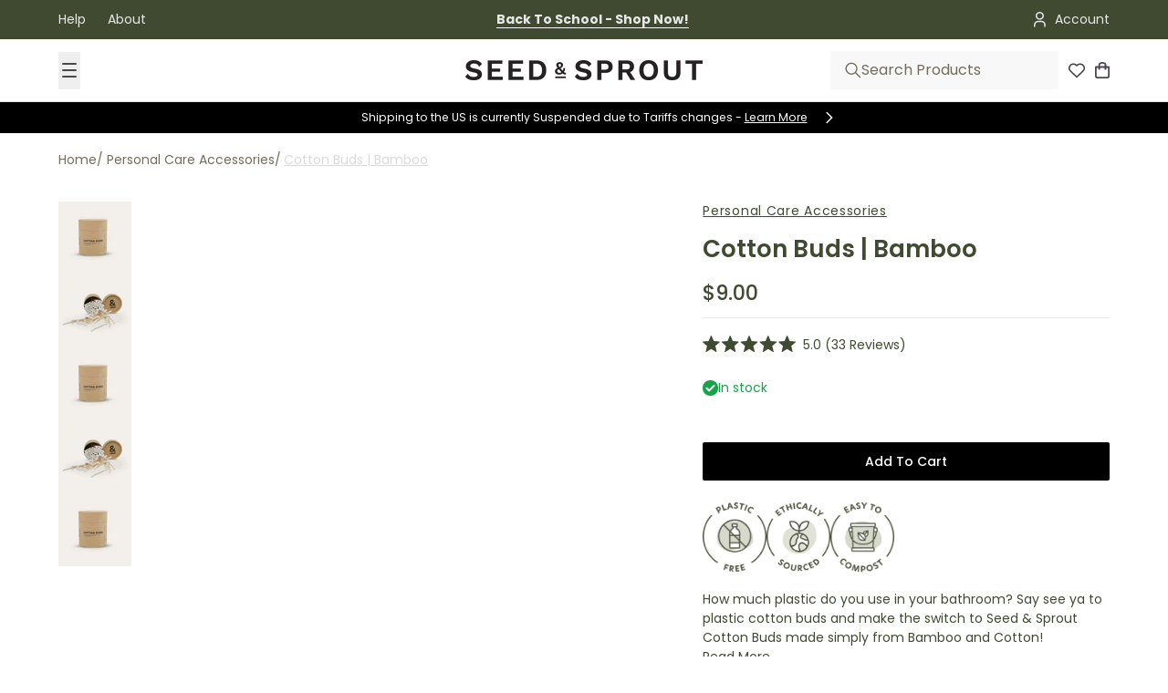

--- FILE ---
content_type: text/html; charset=utf-8
request_url: https://seedandsprout.com/collections/black-friday-cyber-monday-sale/products/cotton-buds-bamboo
body_size: 111603
content:















<!doctype html>
<html
  class="
    no-js
    section-spacing-normal
    block-spacing-small
    
    
  "
  lang="en-AU"
>
  <head>
    <meta name="google-site-verification" content="0yKkpb_-bdaOPLzvWoaFYSZH35H7G1kO7TXjTTojj0U" />
    <meta charset="utf-8">
    <meta http-equiv="X-UA-Compatible" content="IE=edge">
    <meta name="viewport" content="width=device-width,initial-scale=1,maximum-scale=1">
    <meta name="theme-color" content="">
    
      <link rel="canonical" href="https://seedandsprout.com/products/cotton-buds-bamboo">
    
    <link rel="preconnect" href="https://cdn.shopify.com" crossorigin>
    <!-- The following script is added by Whoosh. Please do not modify. --><script src="//seedandsprout.com/cdn/shop/t/376/assets/whoosh-script.js?v=12342845999692602221769562138"></script>
      <link rel="icon" type="image/png" href="//seedandsprout.com/cdn/shop/files/SeedSprout_Ampersand_FAVICON.png?crop=center&height=32&v=1614288883&width=32">
    

    <title>
      Cotton Buds | 200 Biodegradable Cotton Tips</title>
    
      <meta name="description" content="Compostable &amp; Biodegradable. Switch to Seed &amp; Sprout Cotton Buds made simply from Bamboo and Cotton. Buy Online. Fast Shipping. Female Founded &amp; Aussie Owned.">
    

    

<meta property="og:site_name" content="Seed &amp; Sprout Co">
<meta property="og:url" content="https://seedandsprout.com/products/cotton-buds-bamboo">
<meta property="og:title" content="Cotton Buds | 200 Biodegradable Cotton Tips">
<meta property="og:type" content="product">
<meta property="og:description" content="Compostable &amp; Biodegradable. Switch to Seed &amp; Sprout Cotton Buds made simply from Bamboo and Cotton. Buy Online. Fast Shipping. Female Founded &amp; Aussie Owned."><meta property="og:image" content="http://seedandsprout.com/cdn/shop/files/ear-cleaning-bud.png?v=1710463231">
  <meta property="og:image:secure_url" content="https://seedandsprout.com/cdn/shop/files/ear-cleaning-bud.png?v=1710463231">
  <meta property="og:image:width" content="800">
  <meta property="og:image:height" content="800"><meta property="og:price:amount" content="9.00">
  <meta property="og:price:currency" content="USD"><meta name="twitter:card" content="summary_large_image">
<meta name="twitter:title" content="Cotton Buds | 200 Biodegradable Cotton Tips">
<meta name="twitter:description" content="Compostable &amp; Biodegradable. Switch to Seed &amp; Sprout Cotton Buds made simply from Bamboo and Cotton. Buy Online. Fast Shipping. Female Founded &amp; Aussie Owned.">

    <link href="https://code.jquery.com/jquery-3.7.1.min.js" rel="preload" as="script">
    <link href="//seedandsprout.com/cdn/shop/t/376/assets/vendor.mjs?v=30529639322553009171756167607" rel="preload" as="script">
    <link href="//seedandsprout.com/cdn/shop/t/376/assets/main-new.mjs?v=127383166354370129421765889839" rel="preload" as="script">
    <link href="//seedandsprout.com/cdn/shop/t/376/assets/custom.js?v=151024389850723331781766540198" rel="preload" as="script">
    <script src="https://code.jquery.com/jquery-3.7.1.min.js"></script>
    <link
      rel="preload"
      as="script"
      href="https://cdnjs.cloudflare.com/ajax/libs/slick-carousel/1.8.1/slick.min.js"
      crossorigin="anonymous"
    />
    <script
      src="https://cdnjs.cloudflare.com/ajax/libs/slick-carousel/1.8.1/slick.min.js"
    ></script>
    <link
      rel="preload"
      as="style"
      href="https://cdnjs.cloudflare.com/ajax/libs/slick-carousel/1.8.1/slick.min.css"
      crossorigin="anonymous"
    />
    <link
      rel="stylesheet"
      href="https://cdnjs.cloudflare.com/ajax/libs/slick-carousel/1.8.1/slick.min.css" />
    
    <!-- Preload slick-theme.min.css -->
    <link
      rel="preload"
      as="style"
      href="https://cdnjs.cloudflare.com/ajax/libs/slick-carousel/1.8.1/slick-theme.min.css"
      crossorigin="anonymous"
    />
    <link
      rel="stylesheet"
      href="https://cdnjs.cloudflare.com/ajax/libs/slick-carousel/1.8.1/slick-theme.min.css"
    />
    <script type="module" src="//seedandsprout.com/cdn/shop/t/376/assets/vendor.mjs?v=30529639322553009171756167607" defer></script>
    <script type="module" src="//seedandsprout.com/cdn/shop/t/376/assets/main-new.mjs?v=127383166354370129421765889839" defer></script>
    <script src="//seedandsprout.com/cdn/shop/t/376/assets/custom.js?v=151024389850723331781766540198" defer="defer"></script>
    <link rel="preload" href="https://static.afterpay.com/shopify-afterpay-javascript.js" as="script">
    <script type="text/javascript">
      // Editable fields:
      var afterpay_min = 0.04;            // As per your Afterpay contract.
      var afterpay_max = 1000.00;         // As per your Afterpay contract.
      var afterpay_logo_theme = 'colour'; // Can be 'colour', 'black' or 'white'.


      // Overrides:
      // var afterpay_product_selector = '#product-price-selector';
      // var afterpay_cart_integration_enabled = true;
      // var afterpay_cart_static_selector = '#cart-subtotal-selector';

      // Non-editable fields:
      var afterpay_shop_currency = "AUD";
      var afterpay_shop_money_format = "${{amount}}";
      var afterpay_shop_permanent_domain = "seed-spout-us.myshopify.com";
      var afterpay_theme_name = "Titanium Chopping Board Launch";
      var afterpay_product = {"id":6843687895063,"title":"Cotton Buds | Bamboo","handle":"cotton-buds-bamboo","description":"\u003cp\u003eHow much plastic do you use in your bathroom? Say see ya to plastic cotton buds and make the switch to Seed \u0026amp; Sprout Cotton Buds made simply from Bamboo and Cotton!\u003c\/p\u003e\n\u003cp\u003eOur Cotton Ear Buds are 100% compostable and biodegradable so once you're done just pop them in your home compost or your green organics waste bin \u003cmeta charset=\"utf-8\"\u003e\u003cspan data-mce-fragment=\"1\"\u003e(always check with your local council first though!)\u003c\/span\u003e.\u003c\/p\u003e\n\u003cp\u003eGreat for cleaning the outer ear, under eyes and nails it's no wonder these q tips are one of our best sellers.  \u003c\/p\u003e\n\u003cp\u003eRather than hanging around in landfill like standard plastic cotton swabs, our cotton tips will break down back into nature leaving no trace behind. \u003c\/p\u003e","published_at":"2022-12-06T13:52:37+11:00","created_at":"2022-11-22T14:18:10+11:00","vendor":"Seed \u0026 Sprout","type":"Personal Care","tags":["Bamboo","bathroom","BFCM","birthday collection","Birthday Collection 2025","Boxing Day Sale","buds","camping essentials","cosmetics","cotton buds","cotton pads","cotton swabs","ear buds","earbuds","eco bathroom","Eco friendly","eco personal care","EOFY Sale","Individual Items","pampering","personal care","Product Only","q tips","qtips","self care","selfcare","skin care","skincare","swabs","travel","Travel Toiletries","zero waste","zero waste beauty","zero waste skincare","zero waste travel kit"],"price":900,"price_min":900,"price_max":900,"available":true,"price_varies":false,"compare_at_price":900,"compare_at_price_min":900,"compare_at_price_max":900,"compare_at_price_varies":false,"variants":[{"id":40429434404887,"title":"Default Title","option1":"Default Title","option2":null,"option3":null,"sku":"SSBA7081","requires_shipping":true,"taxable":true,"featured_image":null,"available":true,"name":"Cotton Buds | Bamboo","public_title":null,"options":["Default Title"],"price":900,"weight":101,"compare_at_price":900,"inventory_quantity":60,"inventory_management":"shopify","inventory_policy":"deny","barcode":"9353722004896","requires_selling_plan":false,"selling_plan_allocations":[],"quantity_rule":{"min":1,"max":null,"increment":1}}],"images":["\/\/seedandsprout.com\/cdn\/shop\/files\/ear-cleaning-bud.png?v=1710463231","\/\/seedandsprout.com\/cdn\/shop\/files\/bamboo-cotton-swab.png?v=1710463231","\/\/seedandsprout.com\/cdn\/shop\/files\/plastic-free-Q-tips.png?v=1710463231","\/\/seedandsprout.com\/cdn\/shop\/files\/What-are-cotton-buds-used-for.png?v=1710463231","\/\/seedandsprout.com\/cdn\/shop\/files\/eco-earbuds.png?v=1710463231"],"featured_image":"\/\/seedandsprout.com\/cdn\/shop\/files\/ear-cleaning-bud.png?v=1710463231","options":["Title"],"media":[{"alt":"ear cleaning bud","id":23621128880151,"position":1,"preview_image":{"aspect_ratio":1.0,"height":800,"width":800,"src":"\/\/seedandsprout.com\/cdn\/shop\/files\/ear-cleaning-bud.png?v=1710463231"},"aspect_ratio":1.0,"height":800,"media_type":"image","src":"\/\/seedandsprout.com\/cdn\/shop\/files\/ear-cleaning-bud.png?v=1710463231","width":800},{"alt":"bamboo cotton swab","id":23621128978455,"position":2,"preview_image":{"aspect_ratio":1.0,"height":800,"width":800,"src":"\/\/seedandsprout.com\/cdn\/shop\/files\/bamboo-cotton-swab.png?v=1710463231"},"aspect_ratio":1.0,"height":800,"media_type":"image","src":"\/\/seedandsprout.com\/cdn\/shop\/files\/bamboo-cotton-swab.png?v=1710463231","width":800},{"alt":"plastic free Q tips","id":23621128945687,"position":3,"preview_image":{"aspect_ratio":1.0,"height":800,"width":800,"src":"\/\/seedandsprout.com\/cdn\/shop\/files\/plastic-free-Q-tips.png?v=1710463231"},"aspect_ratio":1.0,"height":800,"media_type":"image","src":"\/\/seedandsprout.com\/cdn\/shop\/files\/plastic-free-Q-tips.png?v=1710463231","width":800},{"alt":"What are cotton buds used for","id":23621129011223,"position":4,"preview_image":{"aspect_ratio":1.0,"height":800,"width":800,"src":"\/\/seedandsprout.com\/cdn\/shop\/files\/What-are-cotton-buds-used-for.png?v=1710463231"},"aspect_ratio":1.0,"height":800,"media_type":"image","src":"\/\/seedandsprout.com\/cdn\/shop\/files\/What-are-cotton-buds-used-for.png?v=1710463231","width":800},{"alt":"eco earbuds","id":23621128912919,"position":5,"preview_image":{"aspect_ratio":1.0,"height":800,"width":800,"src":"\/\/seedandsprout.com\/cdn\/shop\/files\/eco-earbuds.png?v=1710463231"},"aspect_ratio":1.0,"height":800,"media_type":"image","src":"\/\/seedandsprout.com\/cdn\/shop\/files\/eco-earbuds.png?v=1710463231","width":800}],"requires_selling_plan":false,"selling_plan_groups":[],"content":"\u003cp\u003eHow much plastic do you use in your bathroom? Say see ya to plastic cotton buds and make the switch to Seed \u0026amp; Sprout Cotton Buds made simply from Bamboo and Cotton!\u003c\/p\u003e\n\u003cp\u003eOur Cotton Ear Buds are 100% compostable and biodegradable so once you're done just pop them in your home compost or your green organics waste bin \u003cmeta charset=\"utf-8\"\u003e\u003cspan data-mce-fragment=\"1\"\u003e(always check with your local council first though!)\u003c\/span\u003e.\u003c\/p\u003e\n\u003cp\u003eGreat for cleaning the outer ear, under eyes and nails it's no wonder these q tips are one of our best sellers.  \u003c\/p\u003e\n\u003cp\u003eRather than hanging around in landfill like standard plastic cotton swabs, our cotton tips will break down back into nature leaving no trace behind. \u003c\/p\u003e"};
      var afterpay_current_variant = {"id":40429434404887,"title":"Default Title","option1":"Default Title","option2":null,"option3":null,"sku":"SSBA7081","requires_shipping":true,"taxable":true,"featured_image":null,"available":true,"name":"Cotton Buds | Bamboo","public_title":null,"options":["Default Title"],"price":900,"weight":101,"compare_at_price":900,"inventory_quantity":60,"inventory_management":"shopify","inventory_policy":"deny","barcode":"9353722004896","requires_selling_plan":false,"selling_plan_allocations":[],"quantity_rule":{"min":1,"max":null,"increment":1}};
      var afterpay_cart_total_price = 0;
      var afterpay_js_snippet_version = '1.0.1';
    </script>
    <script type="text/javascript" src="https://static.afterpay.com/shopify-afterpay-javascript.js"></script>
    
  <script>window.performance && window.performance.mark && window.performance.mark('shopify.content_for_header.start');</script><meta id="shopify-digital-wallet" name="shopify-digital-wallet" content="/24433897/digital_wallets/dialog">
<meta name="shopify-checkout-api-token" content="bafd247a320ece30daefd75cf4e1f55d">
<meta id="in-context-paypal-metadata" data-shop-id="24433897" data-venmo-supported="false" data-environment="production" data-locale="en_AU" data-paypal-v4="true" data-currency="USD">
<link rel="alternate" hreflang="x-default" href="https://seedsprout.com.au/products/cotton-buds-bamboo">
<link rel="alternate" hreflang="en-NZ" href="https://nz.seedandsprout.com/products/cotton-buds-bamboo">
<link rel="alternate" hreflang="en-US" href="https://seedandsprout.com/products/cotton-buds-bamboo">
<link rel="alternate" hreflang="en-AU" href="https://seedsprout.com.au/products/cotton-buds-bamboo">
<link rel="alternate" type="application/json+oembed" href="https://seedandsprout.com/products/cotton-buds-bamboo.oembed">
<script async="async" src="/checkouts/internal/preloads.js?locale=en-US"></script>
<link rel="preconnect" href="https://shop.app" crossorigin="anonymous">
<script async="async" src="https://shop.app/checkouts/internal/preloads.js?locale=en-US&shop_id=24433897" crossorigin="anonymous"></script>
<script id="apple-pay-shop-capabilities" type="application/json">{"shopId":24433897,"countryCode":"AU","currencyCode":"USD","merchantCapabilities":["supports3DS"],"merchantId":"gid:\/\/shopify\/Shop\/24433897","merchantName":"Seed \u0026 Sprout Co","requiredBillingContactFields":["postalAddress","email"],"requiredShippingContactFields":["postalAddress","email"],"shippingType":"shipping","supportedNetworks":["visa","masterCard"],"total":{"type":"pending","label":"Seed \u0026 Sprout Co","amount":"1.00"},"shopifyPaymentsEnabled":true,"supportsSubscriptions":true}</script>
<script id="shopify-features" type="application/json">{"accessToken":"bafd247a320ece30daefd75cf4e1f55d","betas":["rich-media-storefront-analytics"],"domain":"seedandsprout.com","predictiveSearch":true,"shopId":24433897,"locale":"en"}</script>
<script>var Shopify = Shopify || {};
Shopify.shop = "seed-spout-us.myshopify.com";
Shopify.locale = "en-AU";
Shopify.currency = {"active":"USD","rate":"0.9"};
Shopify.country = "US";
Shopify.theme = {"name":"Titanium Chopping Board Launch","id":169042608151,"schema_name":"Essence","schema_version":"3.1.0","theme_store_id":null,"role":"main"};
Shopify.theme.handle = "null";
Shopify.theme.style = {"id":null,"handle":null};
Shopify.cdnHost = "seedandsprout.com/cdn";
Shopify.routes = Shopify.routes || {};
Shopify.routes.root = "/";</script>
<script type="module">!function(o){(o.Shopify=o.Shopify||{}).modules=!0}(window);</script>
<script>!function(o){function n(){var o=[];function n(){o.push(Array.prototype.slice.apply(arguments))}return n.q=o,n}var t=o.Shopify=o.Shopify||{};t.loadFeatures=n(),t.autoloadFeatures=n()}(window);</script>
<script>
  window.ShopifyPay = window.ShopifyPay || {};
  window.ShopifyPay.apiHost = "shop.app\/pay";
  window.ShopifyPay.redirectState = null;
</script>
<script id="shop-js-analytics" type="application/json">{"pageType":"product"}</script>
<script defer="defer" async type="module" src="//seedandsprout.com/cdn/shopifycloud/shop-js/modules/v2/client.init-shop-cart-sync_WVOgQShq.en.esm.js"></script>
<script defer="defer" async type="module" src="//seedandsprout.com/cdn/shopifycloud/shop-js/modules/v2/chunk.common_C_13GLB1.esm.js"></script>
<script defer="defer" async type="module" src="//seedandsprout.com/cdn/shopifycloud/shop-js/modules/v2/chunk.modal_CLfMGd0m.esm.js"></script>
<script type="module">
  await import("//seedandsprout.com/cdn/shopifycloud/shop-js/modules/v2/client.init-shop-cart-sync_WVOgQShq.en.esm.js");
await import("//seedandsprout.com/cdn/shopifycloud/shop-js/modules/v2/chunk.common_C_13GLB1.esm.js");
await import("//seedandsprout.com/cdn/shopifycloud/shop-js/modules/v2/chunk.modal_CLfMGd0m.esm.js");

  window.Shopify.SignInWithShop?.initShopCartSync?.({"fedCMEnabled":true,"windoidEnabled":true});

</script>
<script>
  window.Shopify = window.Shopify || {};
  if (!window.Shopify.featureAssets) window.Shopify.featureAssets = {};
  window.Shopify.featureAssets['shop-js'] = {"shop-cart-sync":["modules/v2/client.shop-cart-sync_DuR37GeY.en.esm.js","modules/v2/chunk.common_C_13GLB1.esm.js","modules/v2/chunk.modal_CLfMGd0m.esm.js"],"init-fed-cm":["modules/v2/client.init-fed-cm_BucUoe6W.en.esm.js","modules/v2/chunk.common_C_13GLB1.esm.js","modules/v2/chunk.modal_CLfMGd0m.esm.js"],"shop-toast-manager":["modules/v2/client.shop-toast-manager_B0JfrpKj.en.esm.js","modules/v2/chunk.common_C_13GLB1.esm.js","modules/v2/chunk.modal_CLfMGd0m.esm.js"],"init-shop-cart-sync":["modules/v2/client.init-shop-cart-sync_WVOgQShq.en.esm.js","modules/v2/chunk.common_C_13GLB1.esm.js","modules/v2/chunk.modal_CLfMGd0m.esm.js"],"shop-button":["modules/v2/client.shop-button_B_U3bv27.en.esm.js","modules/v2/chunk.common_C_13GLB1.esm.js","modules/v2/chunk.modal_CLfMGd0m.esm.js"],"init-windoid":["modules/v2/client.init-windoid_DuP9q_di.en.esm.js","modules/v2/chunk.common_C_13GLB1.esm.js","modules/v2/chunk.modal_CLfMGd0m.esm.js"],"shop-cash-offers":["modules/v2/client.shop-cash-offers_BmULhtno.en.esm.js","modules/v2/chunk.common_C_13GLB1.esm.js","modules/v2/chunk.modal_CLfMGd0m.esm.js"],"pay-button":["modules/v2/client.pay-button_CrPSEbOK.en.esm.js","modules/v2/chunk.common_C_13GLB1.esm.js","modules/v2/chunk.modal_CLfMGd0m.esm.js"],"init-customer-accounts":["modules/v2/client.init-customer-accounts_jNk9cPYQ.en.esm.js","modules/v2/client.shop-login-button_DJ5ldayH.en.esm.js","modules/v2/chunk.common_C_13GLB1.esm.js","modules/v2/chunk.modal_CLfMGd0m.esm.js"],"avatar":["modules/v2/client.avatar_BTnouDA3.en.esm.js"],"checkout-modal":["modules/v2/client.checkout-modal_pBPyh9w8.en.esm.js","modules/v2/chunk.common_C_13GLB1.esm.js","modules/v2/chunk.modal_CLfMGd0m.esm.js"],"init-shop-for-new-customer-accounts":["modules/v2/client.init-shop-for-new-customer-accounts_BUoCy7a5.en.esm.js","modules/v2/client.shop-login-button_DJ5ldayH.en.esm.js","modules/v2/chunk.common_C_13GLB1.esm.js","modules/v2/chunk.modal_CLfMGd0m.esm.js"],"init-customer-accounts-sign-up":["modules/v2/client.init-customer-accounts-sign-up_CnczCz9H.en.esm.js","modules/v2/client.shop-login-button_DJ5ldayH.en.esm.js","modules/v2/chunk.common_C_13GLB1.esm.js","modules/v2/chunk.modal_CLfMGd0m.esm.js"],"init-shop-email-lookup-coordinator":["modules/v2/client.init-shop-email-lookup-coordinator_CzjY5t9o.en.esm.js","modules/v2/chunk.common_C_13GLB1.esm.js","modules/v2/chunk.modal_CLfMGd0m.esm.js"],"shop-follow-button":["modules/v2/client.shop-follow-button_CsYC63q7.en.esm.js","modules/v2/chunk.common_C_13GLB1.esm.js","modules/v2/chunk.modal_CLfMGd0m.esm.js"],"shop-login-button":["modules/v2/client.shop-login-button_DJ5ldayH.en.esm.js","modules/v2/chunk.common_C_13GLB1.esm.js","modules/v2/chunk.modal_CLfMGd0m.esm.js"],"shop-login":["modules/v2/client.shop-login_B9ccPdmx.en.esm.js","modules/v2/chunk.common_C_13GLB1.esm.js","modules/v2/chunk.modal_CLfMGd0m.esm.js"],"lead-capture":["modules/v2/client.lead-capture_D0K_KgYb.en.esm.js","modules/v2/chunk.common_C_13GLB1.esm.js","modules/v2/chunk.modal_CLfMGd0m.esm.js"],"payment-terms":["modules/v2/client.payment-terms_BWmiNN46.en.esm.js","modules/v2/chunk.common_C_13GLB1.esm.js","modules/v2/chunk.modal_CLfMGd0m.esm.js"]};
</script>
<script>(function() {
  var isLoaded = false;
  function asyncLoad() {
    if (isLoaded) return;
    isLoaded = true;
    var urls = ["https:\/\/cdn-loyalty.yotpo.com\/loader\/7VYy44rL4HUnzikbzvnQ9Q.js?shop=seed-spout-us.myshopify.com","https:\/\/config.gorgias.chat\/bundle-loader\/01GYCBQWYVEYES1YNXCSYCE5JJ?source=shopify1click\u0026shop=seed-spout-us.myshopify.com","https:\/\/na.shgcdn3.com\/pixel-collector.js?shop=seed-spout-us.myshopify.com","\/\/cdn.shopify.com\/proxy\/3ad4348f70f30ccefb4c1e4294f8d86ceed3c6eb3712121829c811330674c3ab\/cdn.shopify.com\/s\/files\/1\/0833\/7270\/3937\/files\/whoosh-install-script.js?v=1762766083\u0026t=whoosh-appended-script-tags\u0026shop=seed-spout-us.myshopify.com\u0026sp-cache-control=cHVibGljLCBtYXgtYWdlPTkwMA","https:\/\/public.9gtb.com\/loader.js?g_cvt_id=26ef5e6f-b196-493c-b72a-5b887a0cea97\u0026shop=seed-spout-us.myshopify.com"];
    for (var i = 0; i < urls.length; i++) {
      var s = document.createElement('script');
      s.type = 'text/javascript';
      s.async = true;
      s.src = urls[i];
      var x = document.getElementsByTagName('script')[0];
      x.parentNode.insertBefore(s, x);
    }
  };
  if(window.attachEvent) {
    window.attachEvent('onload', asyncLoad);
  } else {
    window.addEventListener('load', asyncLoad, false);
  }
})();</script>
<script id="__st">var __st={"a":24433897,"offset":39600,"reqid":"cc8577d0-873a-44d5-a1e8-c27cc865745e-1769598707","pageurl":"seedandsprout.com\/collections\/black-friday-cyber-monday-sale\/products\/cotton-buds-bamboo","u":"e2c50065f053","p":"product","rtyp":"product","rid":6843687895063};</script>
<script>window.ShopifyPaypalV4VisibilityTracking = true;</script>
<script id="captcha-bootstrap">!function(){'use strict';const t='contact',e='account',n='new_comment',o=[[t,t],['blogs',n],['comments',n],[t,'customer']],c=[[e,'customer_login'],[e,'guest_login'],[e,'recover_customer_password'],[e,'create_customer']],r=t=>t.map((([t,e])=>`form[action*='/${t}']:not([data-nocaptcha='true']) input[name='form_type'][value='${e}']`)).join(','),a=t=>()=>t?[...document.querySelectorAll(t)].map((t=>t.form)):[];function s(){const t=[...o],e=r(t);return a(e)}const i='password',u='form_key',d=['recaptcha-v3-token','g-recaptcha-response','h-captcha-response',i],f=()=>{try{return window.sessionStorage}catch{return}},m='__shopify_v',_=t=>t.elements[u];function p(t,e,n=!1){try{const o=window.sessionStorage,c=JSON.parse(o.getItem(e)),{data:r}=function(t){const{data:e,action:n}=t;return t[m]||n?{data:e,action:n}:{data:t,action:n}}(c);for(const[e,n]of Object.entries(r))t.elements[e]&&(t.elements[e].value=n);n&&o.removeItem(e)}catch(o){console.error('form repopulation failed',{error:o})}}const l='form_type',E='cptcha';function T(t){t.dataset[E]=!0}const w=window,h=w.document,L='Shopify',v='ce_forms',y='captcha';let A=!1;((t,e)=>{const n=(g='f06e6c50-85a8-45c8-87d0-21a2b65856fe',I='https://cdn.shopify.com/shopifycloud/storefront-forms-hcaptcha/ce_storefront_forms_captcha_hcaptcha.v1.5.2.iife.js',D={infoText:'Protected by hCaptcha',privacyText:'Privacy',termsText:'Terms'},(t,e,n)=>{const o=w[L][v],c=o.bindForm;if(c)return c(t,g,e,D).then(n);var r;o.q.push([[t,g,e,D],n]),r=I,A||(h.body.append(Object.assign(h.createElement('script'),{id:'captcha-provider',async:!0,src:r})),A=!0)});var g,I,D;w[L]=w[L]||{},w[L][v]=w[L][v]||{},w[L][v].q=[],w[L][y]=w[L][y]||{},w[L][y].protect=function(t,e){n(t,void 0,e),T(t)},Object.freeze(w[L][y]),function(t,e,n,w,h,L){const[v,y,A,g]=function(t,e,n){const i=e?o:[],u=t?c:[],d=[...i,...u],f=r(d),m=r(i),_=r(d.filter((([t,e])=>n.includes(e))));return[a(f),a(m),a(_),s()]}(w,h,L),I=t=>{const e=t.target;return e instanceof HTMLFormElement?e:e&&e.form},D=t=>v().includes(t);t.addEventListener('submit',(t=>{const e=I(t);if(!e)return;const n=D(e)&&!e.dataset.hcaptchaBound&&!e.dataset.recaptchaBound,o=_(e),c=g().includes(e)&&(!o||!o.value);(n||c)&&t.preventDefault(),c&&!n&&(function(t){try{if(!f())return;!function(t){const e=f();if(!e)return;const n=_(t);if(!n)return;const o=n.value;o&&e.removeItem(o)}(t);const e=Array.from(Array(32),(()=>Math.random().toString(36)[2])).join('');!function(t,e){_(t)||t.append(Object.assign(document.createElement('input'),{type:'hidden',name:u})),t.elements[u].value=e}(t,e),function(t,e){const n=f();if(!n)return;const o=[...t.querySelectorAll(`input[type='${i}']`)].map((({name:t})=>t)),c=[...d,...o],r={};for(const[a,s]of new FormData(t).entries())c.includes(a)||(r[a]=s);n.setItem(e,JSON.stringify({[m]:1,action:t.action,data:r}))}(t,e)}catch(e){console.error('failed to persist form',e)}}(e),e.submit())}));const S=(t,e)=>{t&&!t.dataset[E]&&(n(t,e.some((e=>e===t))),T(t))};for(const o of['focusin','change'])t.addEventListener(o,(t=>{const e=I(t);D(e)&&S(e,y())}));const B=e.get('form_key'),M=e.get(l),P=B&&M;t.addEventListener('DOMContentLoaded',(()=>{const t=y();if(P)for(const e of t)e.elements[l].value===M&&p(e,B);[...new Set([...A(),...v().filter((t=>'true'===t.dataset.shopifyCaptcha))])].forEach((e=>S(e,t)))}))}(h,new URLSearchParams(w.location.search),n,t,e,['guest_login'])})(!0,!0)}();</script>
<script integrity="sha256-4kQ18oKyAcykRKYeNunJcIwy7WH5gtpwJnB7kiuLZ1E=" data-source-attribution="shopify.loadfeatures" defer="defer" src="//seedandsprout.com/cdn/shopifycloud/storefront/assets/storefront/load_feature-a0a9edcb.js" crossorigin="anonymous"></script>
<script crossorigin="anonymous" defer="defer" src="//seedandsprout.com/cdn/shopifycloud/storefront/assets/shopify_pay/storefront-65b4c6d7.js?v=20250812"></script>
<script data-source-attribution="shopify.dynamic_checkout.dynamic.init">var Shopify=Shopify||{};Shopify.PaymentButton=Shopify.PaymentButton||{isStorefrontPortableWallets:!0,init:function(){window.Shopify.PaymentButton.init=function(){};var t=document.createElement("script");t.src="https://seedandsprout.com/cdn/shopifycloud/portable-wallets/latest/portable-wallets.en.js",t.type="module",document.head.appendChild(t)}};
</script>
<script data-source-attribution="shopify.dynamic_checkout.buyer_consent">
  function portableWalletsHideBuyerConsent(e){var t=document.getElementById("shopify-buyer-consent"),n=document.getElementById("shopify-subscription-policy-button");t&&n&&(t.classList.add("hidden"),t.setAttribute("aria-hidden","true"),n.removeEventListener("click",e))}function portableWalletsShowBuyerConsent(e){var t=document.getElementById("shopify-buyer-consent"),n=document.getElementById("shopify-subscription-policy-button");t&&n&&(t.classList.remove("hidden"),t.removeAttribute("aria-hidden"),n.addEventListener("click",e))}window.Shopify?.PaymentButton&&(window.Shopify.PaymentButton.hideBuyerConsent=portableWalletsHideBuyerConsent,window.Shopify.PaymentButton.showBuyerConsent=portableWalletsShowBuyerConsent);
</script>
<script data-source-attribution="shopify.dynamic_checkout.cart.bootstrap">document.addEventListener("DOMContentLoaded",(function(){function t(){return document.querySelector("shopify-accelerated-checkout-cart, shopify-accelerated-checkout")}if(t())Shopify.PaymentButton.init();else{new MutationObserver((function(e,n){t()&&(Shopify.PaymentButton.init(),n.disconnect())})).observe(document.body,{childList:!0,subtree:!0})}}));
</script>
<link id="shopify-accelerated-checkout-styles" rel="stylesheet" media="screen" href="https://seedandsprout.com/cdn/shopifycloud/portable-wallets/latest/accelerated-checkout-backwards-compat.css" crossorigin="anonymous">
<style id="shopify-accelerated-checkout-cart">
        #shopify-buyer-consent {
  margin-top: 1em;
  display: inline-block;
  width: 100%;
}

#shopify-buyer-consent.hidden {
  display: none;
}

#shopify-subscription-policy-button {
  background: none;
  border: none;
  padding: 0;
  text-decoration: underline;
  font-size: inherit;
  cursor: pointer;
}

#shopify-subscription-policy-button::before {
  box-shadow: none;
}

      </style>

<script>window.performance && window.performance.mark && window.performance.mark('shopify.content_for_header.end');</script>
  





  <script type="text/javascript">
    
      window.__shgMoneyFormat = window.__shgMoneyFormat || {"AED":{"currency":"AED","currency_symbol":"د.إ","currency_symbol_location":"left","decimal_places":2,"decimal_separator":".","thousands_separator":","},"AFN":{"currency":"AFN","currency_symbol":"؋","currency_symbol_location":"left","decimal_places":2,"decimal_separator":".","thousands_separator":","},"ALL":{"currency":"ALL","currency_symbol":"L","currency_symbol_location":"left","decimal_places":2,"decimal_separator":".","thousands_separator":","},"AMD":{"currency":"AMD","currency_symbol":"դր.","currency_symbol_location":"left","decimal_places":2,"decimal_separator":".","thousands_separator":","},"ANG":{"currency":"ANG","currency_symbol":"ƒ","currency_symbol_location":"left","decimal_places":2,"decimal_separator":".","thousands_separator":","},"AUD":{"currency":"AUD","currency_symbol":"$","currency_symbol_location":"left","decimal_places":2,"decimal_separator":".","thousands_separator":","},"AWG":{"currency":"AWG","currency_symbol":"ƒ","currency_symbol_location":"left","decimal_places":2,"decimal_separator":".","thousands_separator":","},"AZN":{"currency":"AZN","currency_symbol":"₼","currency_symbol_location":"left","decimal_places":2,"decimal_separator":".","thousands_separator":","},"BAM":{"currency":"BAM","currency_symbol":"КМ","currency_symbol_location":"left","decimal_places":2,"decimal_separator":".","thousands_separator":","},"BBD":{"currency":"BBD","currency_symbol":"$","currency_symbol_location":"left","decimal_places":2,"decimal_separator":".","thousands_separator":","},"BDT":{"currency":"BDT","currency_symbol":"৳","currency_symbol_location":"left","decimal_places":2,"decimal_separator":".","thousands_separator":","},"BIF":{"currency":"BIF","currency_symbol":"Fr","currency_symbol_location":"left","decimal_places":2,"decimal_separator":".","thousands_separator":","},"BND":{"currency":"BND","currency_symbol":"$","currency_symbol_location":"left","decimal_places":2,"decimal_separator":".","thousands_separator":","},"BOB":{"currency":"BOB","currency_symbol":"Bs.","currency_symbol_location":"left","decimal_places":2,"decimal_separator":".","thousands_separator":","},"BSD":{"currency":"BSD","currency_symbol":"$","currency_symbol_location":"left","decimal_places":2,"decimal_separator":".","thousands_separator":","},"BWP":{"currency":"BWP","currency_symbol":"P","currency_symbol_location":"left","decimal_places":2,"decimal_separator":".","thousands_separator":","},"BZD":{"currency":"BZD","currency_symbol":"$","currency_symbol_location":"left","decimal_places":2,"decimal_separator":".","thousands_separator":","},"CAD":{"currency":"CAD","currency_symbol":"$","currency_symbol_location":"left","decimal_places":2,"decimal_separator":".","thousands_separator":","},"CDF":{"currency":"CDF","currency_symbol":"Fr","currency_symbol_location":"left","decimal_places":2,"decimal_separator":".","thousands_separator":","},"CHF":{"currency":"CHF","currency_symbol":"CHF","currency_symbol_location":"left","decimal_places":2,"decimal_separator":".","thousands_separator":","},"CNY":{"currency":"CNY","currency_symbol":"¥","currency_symbol_location":"left","decimal_places":2,"decimal_separator":".","thousands_separator":","},"CRC":{"currency":"CRC","currency_symbol":"₡","currency_symbol_location":"left","decimal_places":2,"decimal_separator":".","thousands_separator":","},"CVE":{"currency":"CVE","currency_symbol":"$","currency_symbol_location":"left","decimal_places":2,"decimal_separator":".","thousands_separator":","},"CZK":{"currency":"CZK","currency_symbol":"Kč","currency_symbol_location":"left","decimal_places":2,"decimal_separator":".","thousands_separator":","},"DJF":{"currency":"DJF","currency_symbol":"Fdj","currency_symbol_location":"left","decimal_places":2,"decimal_separator":".","thousands_separator":","},"DKK":{"currency":"DKK","currency_symbol":"kr.","currency_symbol_location":"left","decimal_places":2,"decimal_separator":".","thousands_separator":","},"DOP":{"currency":"DOP","currency_symbol":"$","currency_symbol_location":"left","decimal_places":2,"decimal_separator":".","thousands_separator":","},"DZD":{"currency":"DZD","currency_symbol":"د.ج","currency_symbol_location":"left","decimal_places":2,"decimal_separator":".","thousands_separator":","},"EGP":{"currency":"EGP","currency_symbol":"ج.م","currency_symbol_location":"left","decimal_places":2,"decimal_separator":".","thousands_separator":","},"ETB":{"currency":"ETB","currency_symbol":"Br","currency_symbol_location":"left","decimal_places":2,"decimal_separator":".","thousands_separator":","},"EUR":{"currency":"EUR","currency_symbol":"€","currency_symbol_location":"left","decimal_places":2,"decimal_separator":".","thousands_separator":","},"FJD":{"currency":"FJD","currency_symbol":"$","currency_symbol_location":"left","decimal_places":2,"decimal_separator":".","thousands_separator":","},"FKP":{"currency":"FKP","currency_symbol":"£","currency_symbol_location":"left","decimal_places":2,"decimal_separator":".","thousands_separator":","},"GBP":{"currency":"GBP","currency_symbol":"£","currency_symbol_location":"left","decimal_places":2,"decimal_separator":".","thousands_separator":","},"GMD":{"currency":"GMD","currency_symbol":"D","currency_symbol_location":"left","decimal_places":2,"decimal_separator":".","thousands_separator":","},"GNF":{"currency":"GNF","currency_symbol":"Fr","currency_symbol_location":"left","decimal_places":2,"decimal_separator":".","thousands_separator":","},"GTQ":{"currency":"GTQ","currency_symbol":"Q","currency_symbol_location":"left","decimal_places":2,"decimal_separator":".","thousands_separator":","},"GYD":{"currency":"GYD","currency_symbol":"$","currency_symbol_location":"left","decimal_places":2,"decimal_separator":".","thousands_separator":","},"HKD":{"currency":"HKD","currency_symbol":"$","currency_symbol_location":"left","decimal_places":2,"decimal_separator":".","thousands_separator":","},"HNL":{"currency":"HNL","currency_symbol":"L","currency_symbol_location":"left","decimal_places":2,"decimal_separator":".","thousands_separator":","},"HUF":{"currency":"HUF","currency_symbol":"Ft","currency_symbol_location":"left","decimal_places":2,"decimal_separator":".","thousands_separator":","},"IDR":{"currency":"IDR","currency_symbol":"Rp","currency_symbol_location":"left","decimal_places":2,"decimal_separator":".","thousands_separator":","},"ILS":{"currency":"ILS","currency_symbol":"₪","currency_symbol_location":"left","decimal_places":2,"decimal_separator":".","thousands_separator":","},"INR":{"currency":"INR","currency_symbol":"₹","currency_symbol_location":"left","decimal_places":2,"decimal_separator":".","thousands_separator":","},"ISK":{"currency":"ISK","currency_symbol":"kr.","currency_symbol_location":"left","decimal_places":2,"decimal_separator":".","thousands_separator":","},"JMD":{"currency":"JMD","currency_symbol":"$","currency_symbol_location":"left","decimal_places":2,"decimal_separator":".","thousands_separator":","},"JPY":{"currency":"JPY","currency_symbol":"¥","currency_symbol_location":"left","decimal_places":2,"decimal_separator":".","thousands_separator":","},"KES":{"currency":"KES","currency_symbol":"KSh","currency_symbol_location":"left","decimal_places":2,"decimal_separator":".","thousands_separator":","},"KGS":{"currency":"KGS","currency_symbol":"som","currency_symbol_location":"left","decimal_places":2,"decimal_separator":".","thousands_separator":","},"KHR":{"currency":"KHR","currency_symbol":"៛","currency_symbol_location":"left","decimal_places":2,"decimal_separator":".","thousands_separator":","},"KMF":{"currency":"KMF","currency_symbol":"Fr","currency_symbol_location":"left","decimal_places":2,"decimal_separator":".","thousands_separator":","},"KRW":{"currency":"KRW","currency_symbol":"₩","currency_symbol_location":"left","decimal_places":2,"decimal_separator":".","thousands_separator":","},"KYD":{"currency":"KYD","currency_symbol":"$","currency_symbol_location":"left","decimal_places":2,"decimal_separator":".","thousands_separator":","},"KZT":{"currency":"KZT","currency_symbol":"₸","currency_symbol_location":"left","decimal_places":2,"decimal_separator":".","thousands_separator":","},"LAK":{"currency":"LAK","currency_symbol":"₭","currency_symbol_location":"left","decimal_places":2,"decimal_separator":".","thousands_separator":","},"LBP":{"currency":"LBP","currency_symbol":"ل.ل","currency_symbol_location":"left","decimal_places":2,"decimal_separator":".","thousands_separator":","},"LKR":{"currency":"LKR","currency_symbol":"₨","currency_symbol_location":"left","decimal_places":2,"decimal_separator":".","thousands_separator":","},"MAD":{"currency":"MAD","currency_symbol":"د.م.","currency_symbol_location":"left","decimal_places":2,"decimal_separator":".","thousands_separator":","},"MDL":{"currency":"MDL","currency_symbol":"L","currency_symbol_location":"left","decimal_places":2,"decimal_separator":".","thousands_separator":","},"MKD":{"currency":"MKD","currency_symbol":"ден","currency_symbol_location":"left","decimal_places":2,"decimal_separator":".","thousands_separator":","},"MMK":{"currency":"MMK","currency_symbol":"K","currency_symbol_location":"left","decimal_places":2,"decimal_separator":".","thousands_separator":","},"MNT":{"currency":"MNT","currency_symbol":"₮","currency_symbol_location":"left","decimal_places":2,"decimal_separator":".","thousands_separator":","},"MOP":{"currency":"MOP","currency_symbol":"P","currency_symbol_location":"left","decimal_places":2,"decimal_separator":".","thousands_separator":","},"MUR":{"currency":"MUR","currency_symbol":"₨","currency_symbol_location":"left","decimal_places":2,"decimal_separator":".","thousands_separator":","},"MVR":{"currency":"MVR","currency_symbol":"MVR","currency_symbol_location":"left","decimal_places":2,"decimal_separator":".","thousands_separator":","},"MWK":{"currency":"MWK","currency_symbol":"MK","currency_symbol_location":"left","decimal_places":2,"decimal_separator":".","thousands_separator":","},"MYR":{"currency":"MYR","currency_symbol":"RM","currency_symbol_location":"left","decimal_places":2,"decimal_separator":".","thousands_separator":","},"NGN":{"currency":"NGN","currency_symbol":"₦","currency_symbol_location":"left","decimal_places":2,"decimal_separator":".","thousands_separator":","},"NIO":{"currency":"NIO","currency_symbol":"C$","currency_symbol_location":"left","decimal_places":2,"decimal_separator":".","thousands_separator":","},"NPR":{"currency":"NPR","currency_symbol":"Rs.","currency_symbol_location":"left","decimal_places":2,"decimal_separator":".","thousands_separator":","},"NZD":{"currency":"NZD","currency_symbol":"$","currency_symbol_location":"left","decimal_places":2,"decimal_separator":".","thousands_separator":","},"PEN":{"currency":"PEN","currency_symbol":"S/","currency_symbol_location":"left","decimal_places":2,"decimal_separator":".","thousands_separator":","},"PGK":{"currency":"PGK","currency_symbol":"K","currency_symbol_location":"left","decimal_places":2,"decimal_separator":".","thousands_separator":","},"PHP":{"currency":"PHP","currency_symbol":"₱","currency_symbol_location":"left","decimal_places":2,"decimal_separator":".","thousands_separator":","},"PKR":{"currency":"PKR","currency_symbol":"₨","currency_symbol_location":"left","decimal_places":2,"decimal_separator":".","thousands_separator":","},"PLN":{"currency":"PLN","currency_symbol":"zł","currency_symbol_location":"left","decimal_places":2,"decimal_separator":".","thousands_separator":","},"PYG":{"currency":"PYG","currency_symbol":"₲","currency_symbol_location":"left","decimal_places":2,"decimal_separator":".","thousands_separator":","},"QAR":{"currency":"QAR","currency_symbol":"ر.ق","currency_symbol_location":"left","decimal_places":2,"decimal_separator":".","thousands_separator":","},"RON":{"currency":"RON","currency_symbol":"Lei","currency_symbol_location":"left","decimal_places":2,"decimal_separator":".","thousands_separator":","},"RSD":{"currency":"RSD","currency_symbol":"РСД","currency_symbol_location":"left","decimal_places":2,"decimal_separator":".","thousands_separator":","},"RWF":{"currency":"RWF","currency_symbol":"FRw","currency_symbol_location":"left","decimal_places":2,"decimal_separator":".","thousands_separator":","},"SAR":{"currency":"SAR","currency_symbol":"ر.س","currency_symbol_location":"left","decimal_places":2,"decimal_separator":".","thousands_separator":","},"SBD":{"currency":"SBD","currency_symbol":"$","currency_symbol_location":"left","decimal_places":2,"decimal_separator":".","thousands_separator":","},"SEK":{"currency":"SEK","currency_symbol":"kr","currency_symbol_location":"left","decimal_places":2,"decimal_separator":".","thousands_separator":","},"SGD":{"currency":"SGD","currency_symbol":"$","currency_symbol_location":"left","decimal_places":2,"decimal_separator":".","thousands_separator":","},"SHP":{"currency":"SHP","currency_symbol":"£","currency_symbol_location":"left","decimal_places":2,"decimal_separator":".","thousands_separator":","},"SLL":{"currency":"SLL","currency_symbol":"Le","currency_symbol_location":"left","decimal_places":2,"decimal_separator":".","thousands_separator":","},"STD":{"currency":"STD","currency_symbol":"Db","currency_symbol_location":"left","decimal_places":2,"decimal_separator":".","thousands_separator":","},"THB":{"currency":"THB","currency_symbol":"฿","currency_symbol_location":"left","decimal_places":2,"decimal_separator":".","thousands_separator":","},"TJS":{"currency":"TJS","currency_symbol":"ЅМ","currency_symbol_location":"left","decimal_places":2,"decimal_separator":".","thousands_separator":","},"TOP":{"currency":"TOP","currency_symbol":"T$","currency_symbol_location":"left","decimal_places":2,"decimal_separator":".","thousands_separator":","},"TTD":{"currency":"TTD","currency_symbol":"$","currency_symbol_location":"left","decimal_places":2,"decimal_separator":".","thousands_separator":","},"TWD":{"currency":"TWD","currency_symbol":"$","currency_symbol_location":"left","decimal_places":2,"decimal_separator":".","thousands_separator":","},"TZS":{"currency":"TZS","currency_symbol":"Sh","currency_symbol_location":"left","decimal_places":2,"decimal_separator":".","thousands_separator":","},"UAH":{"currency":"UAH","currency_symbol":"₴","currency_symbol_location":"left","decimal_places":2,"decimal_separator":".","thousands_separator":","},"UGX":{"currency":"UGX","currency_symbol":"USh","currency_symbol_location":"left","decimal_places":2,"decimal_separator":".","thousands_separator":","},"USD":{"currency":"USD","currency_symbol":"$","currency_symbol_location":"left","decimal_places":2,"decimal_separator":".","thousands_separator":","},"UYU":{"currency":"UYU","currency_symbol":"$U","currency_symbol_location":"left","decimal_places":2,"decimal_separator":".","thousands_separator":","},"UZS":{"currency":"UZS","currency_symbol":"so'm","currency_symbol_location":"left","decimal_places":2,"decimal_separator":".","thousands_separator":","},"VND":{"currency":"VND","currency_symbol":"₫","currency_symbol_location":"left","decimal_places":2,"decimal_separator":".","thousands_separator":","},"VUV":{"currency":"VUV","currency_symbol":"Vt","currency_symbol_location":"left","decimal_places":2,"decimal_separator":".","thousands_separator":","},"WST":{"currency":"WST","currency_symbol":"T","currency_symbol_location":"left","decimal_places":2,"decimal_separator":".","thousands_separator":","},"XAF":{"currency":"XAF","currency_symbol":"CFA","currency_symbol_location":"left","decimal_places":2,"decimal_separator":".","thousands_separator":","},"XCD":{"currency":"XCD","currency_symbol":"$","currency_symbol_location":"left","decimal_places":2,"decimal_separator":".","thousands_separator":","},"XOF":{"currency":"XOF","currency_symbol":"Fr","currency_symbol_location":"left","decimal_places":2,"decimal_separator":".","thousands_separator":","},"XPF":{"currency":"XPF","currency_symbol":"Fr","currency_symbol_location":"left","decimal_places":2,"decimal_separator":".","thousands_separator":","},"YER":{"currency":"YER","currency_symbol":"﷼","currency_symbol_location":"left","decimal_places":2,"decimal_separator":".","thousands_separator":","}};
    
    window.__shgCurrentCurrencyCode = window.__shgCurrentCurrencyCode || {
      currency: "USD",
      currency_symbol: "$",
      decimal_separator: ".",
      thousands_separator: ",",
      decimal_places: 2,
      currency_symbol_location: "left"
    };
  </script>




    <script>
      document.documentElement.className = document.documentElement.className.replace('no-js', 'js');
    </script>

    

<style>
    :root {
      --color-base-background: 255 255 255;
      --color-base-foreground: 74 71 74;
      --color-base-headings: 34 34 34;
      --color-base-accent: 74 71 74;
      --color-base-accent-foreground: 255 255 255;

      --button-primary-background: 0 0 0;
      --button-primary-background-hover: 15 15 15; --button-primary-background-active: 0 0 0;
      --button-primary-foreground: 255 255 255;

      --button-secondary-background: 0 0 0;
      --button-secondary-background-hover: 15 15 15; --button-secondary-background-active: 0 0 0;
      --button-secondary-foreground: 255 255 255;

      --color-header-background: 255 255 255;
      --color-header-foreground: 74 71 74;

      --color-footer-background: 63 74 49;
      --color-footer-foreground: 255 255 255;

      --color-product-card-background: 255 255 255;
      --color-product-card-text: 0 0 0;

      --color-sale-badge: 63 74 49;
      --color-sale-badge-text: 255 255 255;
      --color-sale-price: 209 43 35;

      --color-sold-out-badge: 0 0 0;
      --color-sold-out-badge-text: 255 255 255;

      --color-custom-badge: 10 11 12;
      --color-custom-badge-text: 255 255 255;

      --color-rating-star: 44 69 37;

      --color-in-stock-text: 22 163 74;
      --color-low-stock-text: 220 38 38;

      --color-free-shipping-bar: 0 0 0;

      --color-modal-background: 255 255 255;
      --color-modal-foreground: 0 0 0;

      --color-article-category-badge: 0 0 0;
      --color-article-category-badge-text: 255 255 255;

      --color-success: 22 163 74;
      --color-success-light: 232 246 237;

      --color-warning: 255 198 13;
      --color-warning-light: 255 249 231;

      --color-danger: 220 38 38;
      --color-danger-light: 252 233 233;

      
      
        --color-active-filter-pill: var(--color-base-foreground) / 6%;
        --color-active-filter-pill-foreground: var(--color-base-foreground);
      

      
        --color-input-accent: var(--color-base-accent);
        --color-input-accent-foreground: var(--color-base-accent-foreground);
      

      
        --color-progress-bar: var(--color-base-accent);
      

      
        --color-range-slider: var(--color-base-accent);
      

      
        --color-selected-dropdown-item: rgb(var(--color-base-accent) / 8%);
        --color-selected-dropdown-item-foreground: var(--color-base-foreground);
      

      
        --color-cart-badge: var(--button-secondary-background);
        --color-cart-badge-foreground: var(--button-secondary-foreground);
      

      

      --main-bg-number: 16646655;
    }

    
</style>



<style>
  @font-face {
  font-family: Poppins;
  font-weight: 400;
  font-style: normal;
  font-display: swap;
  src: url("//seedandsprout.com/cdn/fonts/poppins/poppins_n4.0ba78fa5af9b0e1a374041b3ceaadf0a43b41362.woff2") format("woff2"),
       url("//seedandsprout.com/cdn/fonts/poppins/poppins_n4.214741a72ff2596839fc9760ee7a770386cf16ca.woff") format("woff");
}

  @font-face {
  font-family: Poppins;
  font-weight: 700;
  font-style: normal;
  font-display: swap;
  src: url("//seedandsprout.com/cdn/fonts/poppins/poppins_n7.56758dcf284489feb014a026f3727f2f20a54626.woff2") format("woff2"),
       url("//seedandsprout.com/cdn/fonts/poppins/poppins_n7.f34f55d9b3d3205d2cd6f64955ff4b36f0cfd8da.woff") format("woff");
}

  @font-face {
  font-family: Poppins;
  font-weight: 400;
  font-style: italic;
  font-display: swap;
  src: url("//seedandsprout.com/cdn/fonts/poppins/poppins_i4.846ad1e22474f856bd6b81ba4585a60799a9f5d2.woff2") format("woff2"),
       url("//seedandsprout.com/cdn/fonts/poppins/poppins_i4.56b43284e8b52fc64c1fd271f289a39e8477e9ec.woff") format("woff");
}

  @font-face {
  font-family: Poppins;
  font-weight: 700;
  font-style: italic;
  font-display: swap;
  src: url("//seedandsprout.com/cdn/fonts/poppins/poppins_i7.42fd71da11e9d101e1e6c7932199f925f9eea42d.woff2") format("woff2"),
       url("//seedandsprout.com/cdn/fonts/poppins/poppins_i7.ec8499dbd7616004e21155106d13837fff4cf556.woff") format("woff");
}

  @font-face {
  font-family: Poppins;
  font-weight: 400;
  font-style: normal;
  font-display: swap;
  src: url("//seedandsprout.com/cdn/fonts/poppins/poppins_n4.0ba78fa5af9b0e1a374041b3ceaadf0a43b41362.woff2") format("woff2"),
       url("//seedandsprout.com/cdn/fonts/poppins/poppins_n4.214741a72ff2596839fc9760ee7a770386cf16ca.woff") format("woff");
}


  :root {
    --font-body-family: Poppins, sans-serif;
    --font-body-style: normal;
    --font-body-weight: 400;
    --font-body-weight-bold: 700;

    --font-heading-family: Poppins, sans-serif;
    --font-heading-style: normal;
    --font-heading-weight: 600;
    --heading-text-transform: normal;
    --heading-letter-spacing: 0.0em;

    --font-body-scale: 0.875;
    --font-body-letter-spacing: 0.0em;

    
        --navigation-font-family: var(--font-heading-family);
        --navigation-font-weight: 400;
        --navigation-font-style: var(--font-heading-style);
      

    --navigation-text-transform: normal;

    
        --button-font-family: var(--font-body-family);
        --button-font-weight: 500;
        --button-font-style: var(--font-body-style);
      

    --button-text-transform: capitalize;

    
        --label-font-family: var(--font-body-family);
        --label-font-weight: var(--font-body-weight-bold);
        --label-font-style: var(--font-body-style);
      

    --label-text-transform: uppercase;


    --label-font-size: var(--size-text-sm);

    
        --product-card-font-family: var(--font-body-family);
        --product-card-font-weight: 500;
      

    
        --accordion-font-family: var(--font-heading-family);
        --accordion-font-weight: var(--font-heading-weight);
        --accordion-text-transform: var(--heading-text-transform);
        --accordion-letter-spacing: var(--heading-letter-spacing);
      

    --font-heading-scale: 1;
    --size-text-h0: calc(var(--size-h0-rfs) * var(--font-heading-scale));
    --size-text-h1: calc(var(--size-h1-rfs) * var(--font-heading-scale));
    --size-text-h2: calc(var(--size-h2-rfs) * var(--font-heading-scale));
    --size-text-h3: calc(var(--size-h3-rfs) * var(--font-heading-scale));
    --size-text-h4: calc(var(--size-h4-rfs) * var(--font-heading-scale));
    --size-text-h5: calc(var(--size-h5-rfs) * var(--font-heading-scale));
    --size-text-h6: calc(var(--size-h6-rfs) * var(--font-heading-scale));
  }
</style>
<style>
  :root {
    --container-max-inner-width-const: 2000px;
  }

  

  .text-center .button-group-inner {
    justify-content: center;
  }

  .text-right .button-group-inner {
    justify-content: flex-end;
  }
</style>
<style>
  :root {
    --block-corner-radius: 0px;
    --block-sm-corner-radius: calc(min(var(--block-corner-radius), .5rem));
    --block-xs-corner-radius: calc(min(var(--block-corner-radius), .25rem));

    --button-corner-radius: 2px;
    --input-corner-radius: 0px;
    --dropdown-corner-radius: 0px;

    --image-background-shade: 0.97;

    
        --color-swatch-border-radius: 9999px;
        --color-swatch-aspect-ratio: 1.0;
      

    
  }

  


  

  
</style>


<style>
  :root {
    --svg-message-danger: url("data:image/svg+xml,%3Csvg viewBox='0 0 13 13' fill='none' xmlns='http://www.w3.org/2000/svg'%3E%3Cpath d='M5.76034 2.98801L5.87883 7.7671H7.12297L7.24146 2.98801H5.76034ZM6.5009 10.2356C6.95017 10.2356 7.30563 9.89497 7.30563 9.4605C7.30563 9.02604 6.95017 8.68538 6.5009 8.68538C6.05163 8.68538 5.69615 9.02604 5.69615 9.4605C5.69615 9.89497 6.05163 10.2356 6.5009 10.2356Z' fill='white'/%3E%3C/svg%3E%0A");
    --svg-circle-check: url("data:image/svg+xml,%3Csvg viewBox='0 0 13 13' fill='none' xmlns='http://www.w3.org/2000/svg'%3E%3Cpath d='M3.01528 6.3321L5.44807 8.7649L9.98472 4.2351' stroke='white' stroke-width='1.5'/%3E%3C/svg%3E%0A");
    --svg-message-success: var(--svg-circle-check);
    --svg-message-unavailable: url("data:image/svg+xml,%3Csvg viewBox='0 0 48 48' fill='none' xmlns='http://www.w3.org/2000/svg'%3E%3Crect x='11.9792' y='16.2218' width='6' height='28' transform='rotate(-45 11.9792 16.2218)' fill='white'/%3E%3Crect x='16.2218' y='36.0208' width='6' height='28' transform='rotate(-135 16.2218 36.0208)' fill='white'/%3E%3C/svg%3E%0A");

    --svg-star: url("data:image/svg+xml,%3Csvg viewBox='0 0 64 64' fill='none' xmlns='http://www.w3.org/2000/svg'%3E%3Cg clip-path='url(%23clip0_1_2)'%3E%3Cpath d='M32 3L39.1844 25.1115H62.4338L43.6247 38.7771L50.8091 60.8885L32 47.2229L13.1909 60.8885L20.3753 38.7771L1.56619 25.1115H24.8156L32 3Z' fill='black'/%3E%3C/g%3E%3Cdefs%3E%3CclipPath id='clip0_1_2'%3E%3Crect width='64' height='64' fill='white'/%3E%3C/clipPath%3E%3C/defs%3E%3C/svg%3E%0A");
    --svg-check: url("data:image/svg+xml,%3Csvg%20viewBox=%220%200%2026%2026%22%20fill=%22none%22%20xmlns=%22http://www.w3.org/2000/svg%22%3E%0A%20%20%3Cpath%20d=%22M21.9865%206.8196L9.75033%2019.0558L4.55575%2013.8612%22%20stroke=%22currentColor%22%20stroke-width=%222.5%22%20/%3E%0A%3C/svg%3E%0A");
    --svg-checkbox-check: url("data:image/svg+xml,%3Csvg%20viewBox=%220%200%2026%2026%22%20fill=%22none%22%20xmlns=%22http://www.w3.org/2000/svg%22%3E%0A%20%20%3Cpath%20d=%22M21.9865%206.8196L9.75033%2019.0558L4.55575%2013.8612%22%20stroke=%22white%22%20stroke-width=%222.5%22%20/%3E%0A%3C/svg%3E%0A");
    --svg-chevron: url("data:image/svg+xml,%3Csvg%20class=%22icon-chevron%22%20viewBox=%220%200%2024%2024%22%20fill=%22none%22%20xmlns=%22http://www.w3.org/2000/svg%22%3E%0A%20%20%3Cpath%0A%20%20%20%20d=%22M8.00003%2020L16%2012L8.00003%204.00004%22%0A%20%20%20%20stroke=%22currentColor%22%0A%20%20%20%20stroke-width=%22var(--icon-stroke-width,%202)%22%0A%20%20%20%20stroke-linecap=%22var(--icon-stroke-linecap)%22%0A%20%20%20%20stroke-linejoin=%22var(--icon-stroke-linejoin)%22%0A%20%20%20%20vector-effect=%22non-scaling-stroke%22%20/%3E%0A%3C/svg%3E%0A");
    --svg-product-card-size-unavailable: url("data:image/svg+xml,%3Csvg xmlns='http://www.w3.org/2000/svg' version='1.1' width='30' height='30'%3E%3Cpath d='M 0,30 30,0' style='stroke:%23000000;stroke-width:1'/%3E%3Cpath d='M 0,0 30,30' style='stroke:%23000000;stroke-width:1'/%3E%3C/svg%3E");


    
        --icon-xs-stroke-width: 1.5px;
        --icon-sm-stroke-width: 1.75px;
        --icon-md-stroke-width: 1.875px;
        --icon-lg-stroke-width: 2px;
        --icon-xl-stroke-width: 2.5px;
      


    --icon-stroke-width: var(--icon-md-stroke-width);

    --icon-stroke-linecap: square;
    --icon-stroke-linejoin: square;
  }
</style>


    <link href="//seedandsprout.com/cdn/shop/t/376/assets/main.css?v=174848553636916935431769509953" rel="preload" as="style">

    <link href="https://fonts.googleapis.com/css2?family=Poppins:ital,wght@0,100;0,200;0,300;0,400;0,500;0,600;0,700;0,800;0,900;1,100;1,200;1,300;1,400;1,500;1,600;1,700;1,800;1,900&display=swap" rel="preload" as="font">

    <link href="//seedandsprout.com/cdn/shop/t/376/assets/main.css?v=174848553636916935431769509953" rel="stylesheet" type="text/css" media="all" />
    
  <style>

  
        

    

    
    

    

 
    .almond-color .inner{
      background: linear-gradient(90deg, #ccbaa0 0%, #ccbaa0 100%) !important
    }
    
        

    

    
    

    

 
    .almond-liquorice-color .inner{
      background: linear-gradient(90deg, #ccbaa0 0%, #ccbaa0 49.9%, #1c1814 50%, #1c1814 100%) !important
    }
    
        

    

    
    

    

 
    .bamboo-color .inner{
      background: linear-gradient(90deg, #bc967f 0%, #bc967f 100%) !important
    }
    
        

    

    
    

    

 
    .beige-color .inner{
      background: linear-gradient(90deg, #cdbba1 0%, #cdbba1 100%) !important
    }
    
        

    

    
    

    

 
    .black-color .inner{
      background: linear-gradient(90deg, #131212 0%, #131212 100%) !important
    }
    
        

    

    
    

    

 
    .blue-color .inner{
      background: linear-gradient(90deg, #0d39ed 0%, #0d39ed 100%) !important
    }
    
        

    

    
    

    

 
    .brown-color .inner{
      background: linear-gradient(90deg, #86470a 0%, #86470a 100%) !important
    }
    
        

    

    
    

    

 
    .chai-color .inner{
      background: linear-gradient(90deg, #977d61 0%, #977d61 100%) !important
    }
    
        

    

    
    

    

 
    .charcoal-color .inner{
      background: linear-gradient(90deg, #494949 0%, #494949 100%) !important
    }
    
        

    

    
    

    

 
    .charcoal-coming-soon-color .inner{
      background: linear-gradient(90deg, #494949 0%, #494949 100%) !important
    }
    
        

    

    
    

    

 
    .charcoal-indigo-color .inner{
      background: linear-gradient(90deg, #494949 0%, #494949 49.9%, #3e4c72 50%, #3e4c72 100%) !important
    }
    
        

    

    
    

    

 
    .charcoal-pecan-color .inner{
      background: linear-gradient(90deg, #221e1d 0%, #221e1d 49.9%, #b18d6c 50%, #b18d6c 100%) !important
    }
    
        

    

    
    

    

 
    .charcoal-pecan-pre-order-color .inner{
      background: linear-gradient(90deg, #221e1d 0%, #221e1d 49.9%, #b18d6c 50%, #b18d6c 100%) !important
    }
    
        

    

    
    

    

 
    .charcoal-pre-order-color .inner{
      background: linear-gradient(90deg, #494949 0%, #494949 100%) !important
    }
    
        

    

    
    

    

 
    .chestnut-color .inner{
      background: linear-gradient(90deg, #684b33 0%, #684b33 100%) !important
    }
    
        

    

    
    

    

 
    .chestnut-pre-order-color .inner{
      background: linear-gradient(90deg, #684b33 0%, #684b33 100%) !important
    }
    
        

    

    
    

    

 
    .cinnamon-color .inner{
      background: linear-gradient(90deg, #c66e4a 0%, #c66e4a 100%) !important
    }
    
        

    

    
    

    

 
    .cinnamon-pre-order-color .inner{
      background: linear-gradient(90deg, #c66e4a 0%, #c66e4a 100%) !important
    }
    
        

    

    
    

    

 
    .citrus-mint-color .inner{
      background: linear-gradient(90deg, #fdf8a9 0%, #fdf8a9 100%) !important
    }
    
        

    

    
    

    

 
    .cloud-color .inner{
      background: linear-gradient(90deg, #f2f2f2 0%, #f2f2f2 100%) !important
    }
    
        

    

    
    

    

 
    .clove-color .inner{
      background: linear-gradient(90deg, #57422e 0%, #57422e 100%) !important
    }
    
        

    

    
    

    

 
    .clove-coming-soon-color .inner{
      background: linear-gradient(90deg, #57422e 0%, #57422e 100%) !important
    }
    
        

    

    
    

    

 
    .clove-liquorice-color .inner{
      background: linear-gradient(90deg, #604c40 0%, #604c40 49.9%, #4c4a48 50%, #4c4a48 100%) !important
    }
    
        

    

    
    

    

 
    .clove-not-returning-color .inner{
      background: linear-gradient(90deg, #57422e 0%, #57422e 100%) !important
    }
    
        

    

    
    

    

 
    .clove-pre-order-color .inner{
      background: linear-gradient(90deg, #57422e 0%, #57422e 100%) !important
    }
    
        

    

    
    

    

 
    .cocoa-color .inner{
      background: linear-gradient(90deg, #5c1b0a 0%, #5c1b0a 100%) !important
    }
    
        

    

    
    

    

 
    .mushroom-white-pre-order-color .inner{
      background: linear-gradient(90deg, #eeeae4 0%, #eeeae4 100%) !important
    }
    
        

    

    
    

    

 
    .eucalyptus-color .inner{
      background: linear-gradient(90deg, #657961 0%, #657961 100%) !important
    }
    
        

    

    
    

    

 
    .eucalyptus-coming-soon-color .inner{
      background: linear-gradient(90deg, #657961 0%, #657961 100%) !important
    }
    
        

    

    
    

    

 
    .eucalyptus-indigo-color .inner{
      background: linear-gradient(90deg, #657961 0%, #657961 49.9%, #3e4c72 50%, #3e4c72 100%) !important
    }
    
        

    

    
    

    

 
    .eucalyptus-moss-color .inner{
      background: linear-gradient(90deg, #657961 0%, #657961 49.9%, #273930 50%, #273930 100%) !important
    }
    
        

    

    
    

    

 
    .eucalyptus-not-returning-color .inner{
      background: linear-gradient(90deg, #657961 0%, #657961 100%) !important
    }
    
        

    

    
    

    

 
    .eucalyptus-pre-order-color .inner{
      background: linear-gradient(90deg, #657961 0%, #657961 100%) !important
    }
    
        

    

    
    

    

 
    .fern-color .inner{
      background: linear-gradient(90deg, #85c47b 0%, #85c47b 49.9%, #5d7f78 50%, #5d7f78 100%) !important
    }
    
        

    

    
    

    

 
    .forest-color .inner{
      background: linear-gradient(90deg, #0d3432 0%, #0d3432 100%) !important
    }
    
        

    

    
    

    

 
    .ginger-color .inner{
      background: linear-gradient(90deg, #b48656 0%, #b48656 100%) !important
    }
    
        

    

    
    

    

 
    .ginger-not-returning-color .inner{
      background: linear-gradient(90deg, #b48656 0%, #b48656 100%) !important
    }
    
        

    

    
    

    

 
    .ginger-pre-order-color .inner{
      background: linear-gradient(90deg, #b48656 0%, #b48656 100%) !important
    }
    
        

    

    
    

    

 
    .graphite-color .inner{
      background: linear-gradient(90deg, #696763 0%, #696763 100%) !important
    }
    
        

    

    
    

    

 
    .green-color .inner{
      background: linear-gradient(90deg, #7a9c70 0%, #7a9c70 100%) !important
    }
    
        

    

    
    

    

 
    .hazelnut-color .inner{
      background: linear-gradient(90deg, #875a3c 0%, #875a3c 100%) !important
    }
    
        

    

    
    

    

 
    .hazelnut-pre-order-color .inner{
      background: linear-gradient(90deg, #875a3c 0%, #875a3c 100%) !important
    }
    
        

    

    
    

    

 
    .honey-color .inner{
      background: linear-gradient(90deg, #fbc019 0%, #fbc019 100%) !important
    }
    
        

    

    
    

    

 
    .indigo-color .inner{
      background: linear-gradient(90deg, #3e4c72 0%, #3e4c72 100%) !important
    }
    
        

    

    
    

    

 
    .indigo-pre-order-color .inner{
      background: linear-gradient(90deg, #3e4c72 0%, #3e4c72 100%) !important
    }
    
        

    

    
    

    

 
    .iris-color .inner{
      background: linear-gradient(90deg, #614f7a 0%, #614f7a 100%) !important
    }
    
        

    

    
    

    

 
    .iris-pre-order-color .inner{
      background: linear-gradient(90deg, #614f7a 0%, #614f7a 100%) !important
    }
    
        

    

    
    

    

 
    .juniper-color .inner{
      background: linear-gradient(90deg, #1f6a79 0%, #1f6a79 100%) !important
    }
    
        

    

    
    

    

 
    .juniper-mist-color .inner{
      background: linear-gradient(90deg, #13c3c7 0%, #13c3c7 49.9%, #bce1f9 50%, #bce1f9 100%) !important
    }
    
        

    

    
    

    

 
    .lagoon-color .inner{
      background: linear-gradient(90deg, #00768f 0%, #00768f 100%) !important
    }
    
        

    

    
    

    

 
    .lagoon-pre-order-color .inner{
      background: linear-gradient(90deg, #00768f 0%, #00768f 100%) !important
    }
    
        

    

    
    

    

 
    .lavender-color .inner{
      background: linear-gradient(90deg, #a785b5 0%, #a785b5 100%) !important
    }
    
        

    

    
    

    

 
    .lavender-coming-soon-color .inner{
      background: linear-gradient(90deg, #a785b5 0%, #a785b5 100%) !important
    }
    
        

    

    
    

    

 
    .lavender-pre-order-color .inner{
      background: linear-gradient(90deg, #a785b5 0%, #a785b5 100%) !important
    }
    
        

    

    
    

    

 
    .lilac-color .inner{
      background: linear-gradient(90deg, #c6add7 0%, #c6add7 100%) !important
    }
    
        

    

    
    

    

 
    .lilac-pre-order-color .inner{
      background: linear-gradient(90deg, #c6add7 0%, #c6add7 100%) !important
    }
    
        

    

    
    

    

 
    .liquorice-color .inner{
      background: linear-gradient(90deg, #2e2526 0%, #2e2526 100%) !important
    }
    
        

    

    
    

    

 
    .liquorice-almond-color .inner{
      background: linear-gradient(90deg, #1c1814 0%, #1c1814 49.9%, #ccbaa0 50%, #ccbaa0 100%) !important
    }
    
        

    

    
    

    

 
    .liquorice-coming-soon-color .inner{
      background: linear-gradient(90deg, #2e2526 0%, #2e2526 100%) !important
    }
    
        

    

    
    

    

 
    .liquorice-pre-order-color .inner{
      background: linear-gradient(90deg, #2e2526 0%, #2e2526 100%) !important
    }
    
        

    

    
    

    

 
    .midnight-color .inner{
      background: linear-gradient(90deg, #1e3f63 0%, #1e3f63 100%) !important
    }
    
        

    

    
    

    

 
    .midnight-macadamia-color .inner{
      background: linear-gradient(90deg, #393b41 0%, #393b41 49.9%, #b49f7e 50%, #b49f7e 100%) !important
    }
    
        

    

    
    

    

 
    .midnight-pre-order-color .inner{
      background: linear-gradient(90deg, #1e3f63 0%, #1e3f63 100%) !important
    }
    
        

    

    
    

    

 
    .mist-color .inner{
      background: linear-gradient(90deg, #a8bfdc 0%, #a8bfdc 100%) !important
    }
    
        

    

    
    

    

 
    .mist-pre-order-color .inner{
      background: linear-gradient(90deg, #a8bfdc 0%, #a8bfdc 100%) !important
    }
    
        

    

    
    

    

 
    .mixed-color .inner{
      background: linear-gradient(90deg, 
          #5e7872 0%, 
          #5e7872 32.9%, 
          #81533e 33%, 
          #81533e 65.9%, 
          #262626 66%, 
          #262626 100%) !important
    }
    
        

    

    
    

    

 
    .mixed-duo-color .inner{
      background: linear-gradient(90deg, #273930 0%, #273930 49.9%, #a18666 50%, #a18666 100%) !important
    }
    
        

    

    
    

    

 
    .mixed-pre-order-color .inner{
      background: linear-gradient(90deg, 
          #5e7872 0%, 
          #5e7872 32.9%, 
          #81533e 33%, 
          #81533e 65.9%, 
          #262626 66%, 
          #262626 100%) !important
    }
    
        

    

    
    

    

 
    .mixed-tea-towels-color .inner{
      background: linear-gradient(90deg, 
          #dbc5b6 0%, 
          #dbc5b6 24.9%, 
          #c66e4a 25%, 
          #c66e4a 49.9%, 
          #7a7e72 50%, 
          #7a7e72 74.9%, 
          #57422e 75%, 
          #57422e 100%) !important
    }
    
        

    

    
    

    

 
    .moss-color .inner{
      background: linear-gradient(90deg, #273930 0%, #273930 100%) !important
    }
    
        

    

    
    

    

 
    .moss-coming-soon-color .inner{
      background: linear-gradient(90deg, #273930 0%, #273930 100%) !important
    }
    
        

    

    
    

    

 
    .moss-liquorice-color .inner{
      background: linear-gradient(90deg, #273930 0%, #273930 49.9%, #2e2526 50%, #2e2526 100%) !important
    }
    
        

    

    
    

    

 
    .moss-liquorice-pre-order-color .inner{
      background: linear-gradient(90deg, #273930 0%, #273930 49.9%, #2e2526 50%, #2e2526 100%) !important
    }
    
        

    

    
    

    

 
    .moss-praline-color .inner{
      background: linear-gradient(90deg, #273930 0%, #273930 49.9%, #a18666 50%, #a18666 100%) !important
    }
    
        

    

    
    

    

 
    .moss-praline-pre-order-color .inner{
      background: linear-gradient(90deg, #273930 0%, #273930 49.9%, #a18666 50%, #a18666 100%) !important
    }
    
        

    

    
    

    

 
    .moss-pre-order-color .inner{
      background: linear-gradient(90deg, #273930 0%, #273930 100%) !important
    }
    
        

    

    
    

    

 
    .moss-stone-color .inner{
      background: linear-gradient(90deg, #233b2c 0%, #233b2c 49.9%, #c0b4ad 50%, #c0b4ad 100%) !important
    }
    
        

    

    
    

    

 
    .mulberry-color .inner{
      background: linear-gradient(90deg, #722a30 0%, #722a30 100%) !important
    }
    
        

    

    
    

    

 
    .mulberry-coming-soon-color .inner{
      background: linear-gradient(90deg, #722a30 0%, #722a30 100%) !important
    }
    
        

    

    
    

    

 
    .mulberry-plum-color .inner{
      background: linear-gradient(90deg, #722a30 0%, #722a30 49.9%, #e3c8e3 50%, #e3c8e3 100%) !important
    }
    
        

    

    
    

    

 
    .mulberry-pre-order-color .inner{
      background: linear-gradient(90deg, #722a30 0%, #722a30 100%) !important
    }
    
        

    

    
    

    

 
    .mushroom-color .inner{
      background: linear-gradient(90deg, #dcd9d0 0%, #dcd9d0 100%) !important
    }
    
        

    

    
    

    

 
    .mushroom-coming-soon-color .inner{
      background: linear-gradient(90deg, #dcd9d0 0%, #dcd9d0 100%) !important
    }
    
        

    

    
    

    

 
    .mushroom-not-returning-color .inner{
      background: linear-gradient(90deg, #dcd9d0 0%, #dcd9d0 100%) !important
    }
    
        

    

    
    

    

 
    .mushroom-pre-order-color .inner{
      background: linear-gradient(90deg, #dcd9d0 0%, #dcd9d0 100%) !important
    }
    
        

    

    
    

    

 
    .mushroom-white-color .inner{
      background: linear-gradient(90deg, #eeeae4 0%, #eeeae4 100%) !important
    }
    
        

    

    
    

    

 
    .natural-coming-soon-color .inner{
      background: linear-gradient(90deg, #d6c1a7 0%, #d6c1a7 100%) !important
    }
    
        

    

    
    

    

 
    .natural-color .inner{
      background: linear-gradient(90deg, #d6c1a7 0%, #d6c1a7 100%) !important
    }
    
        

    

    
    

    

 
    .new-eucalyptus-coming-soon-color .inner{
      background: linear-gradient(90deg, #657961 0%, #657961 100%) !important
    }
    
        

    

    
    

    

 
    .new-liquorice-coming-soon-color .inner{
      background: linear-gradient(90deg, #2e2526 0%, #2e2526 100%) !important
    }
    
        

    

    
    

    

 
    .nutmeg-color .inner{
      background: linear-gradient(90deg, #784935 0%, #784935 100%) !important
    }
    
        

    

    
    

    

 
    .nutmeg-pre-order-color .inner{
      background: linear-gradient(90deg, #784935 0%, #784935 100%) !important
    }
    
        

    

    
    

    

 
    .oat-color .inner{
      background: linear-gradient(90deg, #e7e0db 0%, #e7e0db 100%) !important
    }
    
        

    

    
    

    

 
    .oat-milk-color .inner{
      background: linear-gradient(90deg, #e7e0db 0%, #e7e0db 100%) !important
    }
    
        

    

    
    

    

 
    .oat-milk-coming-soon-color .inner{
      background: linear-gradient(90deg, #e7e0db 0%, #e7e0db 100%) !important
    }
    
        

    

    
    

    

 
    .oat-milk-pre-order-color .inner{
      background: linear-gradient(90deg, #e7e0db 0%, #e7e0db 100%) !important
    }
    
        

    

    
    

    

 
    .ocean-color .inner{
      background: linear-gradient(90deg, #0f81a9 0%, #0f81a9 100%) !important
    }
    
        

    

    
    

    

 
    .ocean-pre-order-color .inner{
      background: linear-gradient(90deg, #0f81a9 0%, #0f81a9 100%) !important
    }
    
        

    

    
    

    

 
    .olive-color .inner{
      background: linear-gradient(90deg, #7a7e72 0%, #7a7e72 100%) !important
    }
    
        

    

    
    

    

 
    .olive-coming-soon-color .inner{
      background: linear-gradient(90deg, #7a7e72 0%, #7a7e72 100%) !important
    }
    
        

    

    
    

    

 
    .olive-pre-order-color .inner{
      background: linear-gradient(90deg, #7a7e72 0%, #7a7e72 100%) !important
    }
    
        

    

    
    

    

 
    .orange-color .inner{
      background: linear-gradient(90deg, #f9873e 0%, #f9873e 100%) !important
    }
    
        

    

    
    

    

 
    .outback-color .inner{
      background: linear-gradient(90deg, #9d512d 0%, #9d512d 100%) !important
    }
    
        

    

    
    

    

 
    .pecan-color .inner{
      background: linear-gradient(90deg, #b68b70 0%, #b68b70 100%) !important
    }
    
        

    

    
    

    

 
    .pecan-pre-order-color .inner{
      background: linear-gradient(90deg, #b68b70 0%, #b68b70 100%) !important
    }
    
        

    

    
    

    

 
    .peony-color .inner{
      background: linear-gradient(90deg, #d7bcb8 0%, #d7bcb8 100%) !important
    }
    
        

    

    
    

    

 
    .peony-not-returning-color .inner{
      background: linear-gradient(90deg, #d7bcb8 0%, #d7bcb8 100%) !important
    }
    
        

    

    
    

    

 
    .rose-plum-color .inner{
      background: linear-gradient(90deg, #d790a0 0%, #d790a0 49.9%, #e3c8e3 50%, #e3c8e3 100%) !important
    }
    
        

    

    
    

    

 
    .peony-pre-order-color .inner{
      background: linear-gradient(90deg, #d7bcb8 0%, #d7bcb8 100%) !important
    }
    
        

    

    
    

    

 
    .pine-pistachio-color .inner{
      background: linear-gradient(90deg, #41392c 0%, #41392c 49.9%, #95956e 50%, #95956e 100%) !important
    }
    
        

    

    
    

    

 
    .pink-color .inner{
      background: linear-gradient(90deg, #ffb4c2 0%, #ffb4c2 100%) !important
    }
    
        

    

    
    

    

 
    .plum-color .inner{
      background: linear-gradient(90deg, #e3c8e3 0%, #e3c8e3 100%) !important
    }
    
        

    

    
    

    

 
    .plum-pre-order-color .inner{
      background: linear-gradient(90deg, #e3c8e3 0%, #e3c8e3 100%) !important
    }
    
        

    

    
    

    

 
    .praline-color .inner{
      background: linear-gradient(90deg, #a18666 0%, #a18666 100%) !important
    }
    
        

    

    
    

    

 
    .praline-cocoa-color .inner{
      background: linear-gradient(90deg, #a18666 0%, #a18666 49.9%, #5c1b0a 50%, #5c1b0a 100%) !important
    }
    
        

    

    
    

    

 
    .praline-coming-soon-color .inner{
      background: linear-gradient(90deg, #a18666 0%, #a18666 100%) !important
    }
    
        

    

    
    

    

 
    .praline-liquorice-color .inner{
      background: linear-gradient(90deg, #a18666 0%, #a18666 49.9%, #2e2526 50%, #2e2526 100%) !important
    }
    
        

    

    
    

    

 
    .praline-liquorice-pre-order-color .inner{
      background: linear-gradient(90deg, #a18666 0%, #a18666 49.9%, #2e2526 50%, #2e2526 100%) !important
    }
    
        

    

    
    

    

 
    .praline-pre-order-color .inner{
      background: linear-gradient(90deg, #a18666 0%, #a18666 100%) !important
    }
    
        

    

    
    

    

 
    .purple-color .inner{
      background: linear-gradient(90deg, #c24ef4 0%, #c24ef4 100%) !important
    }
    
        

    

    
    

    

 
    .red-color .inner{
      background: linear-gradient(90deg, #f22323 0%, #f22323 100%) !important
    }
    
        

    

    
    

    

 
    .river-color .inner{
      background: linear-gradient(90deg, #4b5465 0%, #4b5465 100%) !important
    }
    
        

    

    
    

    

 
    .river-coming-soon-color .inner{
      background: linear-gradient(90deg, #4b5465 0%, #4b5465 100%) !important
    }
    
        

    

    
    

    

 
    .river-juniper-color .inner{
      background: linear-gradient(90deg, #4f576b 0%, #4f576b 49.9%, #1f6a79 50%, #1f6a79 100%) !important
    }
    
        

    

    
    

    

 
    .river-not-returning-color .inner{
      background: linear-gradient(90deg, #4b5465 0%, #4b5465 100%) !important
    }
    
        

    

    
    

    

 
    .river-outback-color .inner{
      background: linear-gradient(90deg, #9a4f2f 0%, #9a4f2f 49.9%, #596377 50%, #596377 100%) !important
    }
    
        

    

    
    

    

 
    .river-pre-order-color .inner{
      background: linear-gradient(90deg, #4b5465 0%, #4b5465 100%) !important
    }
    
        

    

    
    

    

 
    .rose-color .inner{
      background: linear-gradient(90deg, #d790a0 0%, #d790a0 100%) !important
    }
    
        

    

    
    

    

 
    .rose-coming-soon-color .inner{
      background: linear-gradient(90deg, #d790a0 0%, #d790a0 100%) !important
    }
    
        

    

    
    

    

 
    .rose-geranium-color .inner{
      background: linear-gradient(90deg, #e2c1c1 0%, #e2c1c1 100%) !important
    }
    
        

    

    
    

    

 
    .rose-pre-order-color .inner{
      background: linear-gradient(90deg, #d790a0 0%, #d790a0 100%) !important
    }
    
        

    

    
    

    

 
    .sand-color .inner{
      background: linear-gradient(90deg, #e3be9a 0%, #e3be9a 100%) !important
    }
    
        

    

    
    

    

 
    .sea-glass-color .inner{
      background: linear-gradient(90deg, #1c657f 0%, #1c657f 100%) !important
    }
    
        

    

    
    

    

 
    .sea-glass-coming-soon-color .inner{
      background: linear-gradient(90deg, #1c657f 0%, #1c657f 100%) !important
    }
    
        

    

    
    

    

 
    .sea-glass-indigo-color .inner{
      background: linear-gradient(90deg, #1c657f 0%, #1c657f 49.9%, #3e4c72 50%, #3e4c72 100%) !important
    }
    
        

    

    
    

    

 
    .sea-glass-pre-order-color .inner{
      background: linear-gradient(90deg, #1c657f 0%, #1c657f 100%) !important
    }
    
        

    

    
    

    

 
    .silicone-eucalyptus-color .inner{
      background: linear-gradient(90deg, #657961 0%, #657961 100%) !important
    }
    
        

    

    
    

    

 
    .silicone-eucalyptus-pre-order-color .inner{
      background: linear-gradient(90deg, #657961 0%, #657961 100%) !important
    }
    
        

    

    
    

    

 
    .silicone-juniper-color .inner{
      background: linear-gradient(90deg, #1f6a79 0%, #1f6a79 100%) !important
    }
    
        

    

    
    

    

 
    .sky-color .inner{
      background: linear-gradient(90deg, #2e77b0 0%, #2e77b0 100%) !important
    }
    
        

    

    
    

    

 
    .sky-pre-order-color .inner{
      background: linear-gradient(90deg, #2e77b0 0%, #2e77b0 100%) !important
    }
    
        

    

    
    

    

 
    .stainless-steel-color .inner{
      background: linear-gradient(90deg, #d7d7d7 0%, #d7d7d7 100%) !important
    }
    
        

    

    
    

    

 
    .storm-color .inner{
      background: linear-gradient(90deg, #342c31 0%, #342c31 100%) !important
    }
    
        

    

    
    

    

 
    .storm-pre-order-color .inner{
      background: linear-gradient(90deg, #342c31 0%, #342c31 100%) !important
    }
    
        

    

    
    

    

 
    .sunset-color .inner{
      background: linear-gradient(90deg, #f6873e 0%, #f6873e 100%) !important
    }
    
        

    

    
    

    

 
    .tan-color .inner{
      background: linear-gradient(90deg, #aa744a 0%, #aa744a 100%) !important
    }
    
        

    

    
    

    

 
    .terracotta-color .inner{
      background: linear-gradient(90deg, #762203 0%, #762203 100%) !important
    }
    
        

    

    
    

    

 
    .twilight-color .inner{
      background: linear-gradient(90deg, #7087a7 0%, #7087a7 49.9%, #b795c5 50%, #b795c5 100%) !important
    }
    
        

    

    
    

    

 
    .violet-color .inner{
      background: linear-gradient(90deg, #c9a4e5 0%, #c9a4e5 100%) !important
    }
    
        

    

    
    

    

 
    .violet-pre-order-color .inner{
      background: linear-gradient(90deg, #c9a4e5 0%, #c9a4e5 100%) !important
    }
    
        

    

    
    

    

 
    .watermelon-color .inner{
      background: linear-gradient(90deg, #f29595 0%, #f29595 100%) !important
    }
    
        

    

    
    

    

 
    .wave-color .inner{
      background: linear-gradient(90deg, #9fcfc7 0%, #9fcfc7 100%) !important
    }
    
        

    

    
    

    

 
    .wave-pre-order-color .inner{
      background: linear-gradient(90deg, #9fcfc7 0%, #9fcfc7 100%) !important
    }
    
        

    

    
    

    

 
    .wheat-color .inner{
      background: linear-gradient(90deg, #dbc5b6 0%, #dbc5b6 100%) !important
    }
    
        

    

    
    

    

 
    .wheat-pre-order-color .inner{
      background: linear-gradient(90deg, #dbc5b6 0%, #dbc5b6 100%) !important
    }
    
        

    

    
    

    

 
    .white-color .inner{
      background: linear-gradient(90deg, #dcdad5 0%, #dcdad5 100%) !important
    }
    
  
  </style>
 
    <link
      href="https://fonts.googleapis.com/css2?family=Poppins:ital,wght@0,100;0,200;0,300;0,400;0,500;0,600;0,700;0,800;0,900;1,100;1,200;1,300;1,400;1,500;1,600;1,700;1,800;1,900&display=swap"
      rel="stylesheet"
    >
  
  

<script type="text/javascript">
  
    window.SHG_CUSTOMER = null;
  
</script>








































<!-- BEGIN app block: shopify://apps/okendo/blocks/theme-settings/bb689e69-ea70-4661-8fb7-ad24a2e23c29 --><!-- BEGIN app snippet: header-metafields -->










    <style data-oke-reviews-version="0.83.9" type="text/css" data-href="https://d3hw6dc1ow8pp2.cloudfront.net/reviews-widget-plus/css/okendo-reviews-styles.9d163ae1.css"></style><style data-oke-reviews-version="0.83.9" type="text/css" data-href="https://d3hw6dc1ow8pp2.cloudfront.net/reviews-widget-plus/css/modules/okendo-star-rating.4cb378a8.css"></style><style data-oke-reviews-version="0.83.9" type="text/css" data-href="https://d3hw6dc1ow8pp2.cloudfront.net/reviews-widget-plus/css/modules/okendo-reviews-keywords.0942444f.css"></style><style data-oke-reviews-version="0.83.9" type="text/css" data-href="https://d3hw6dc1ow8pp2.cloudfront.net/reviews-widget-plus/css/modules/okendo-reviews-summary.a0c9d7d6.css"></style><style type="text/css">.okeReviews[data-oke-container],div.okeReviews{font-size:14px;font-size:var(--oke-text-regular);font-weight:400;font-family:var(--oke-text-fontFamily);line-height:1.6}.okeReviews[data-oke-container] *,.okeReviews[data-oke-container] :after,.okeReviews[data-oke-container] :before,div.okeReviews *,div.okeReviews :after,div.okeReviews :before{box-sizing:border-box}.okeReviews[data-oke-container] h1,.okeReviews[data-oke-container] h2,.okeReviews[data-oke-container] h3,.okeReviews[data-oke-container] h4,.okeReviews[data-oke-container] h5,.okeReviews[data-oke-container] h6,div.okeReviews h1,div.okeReviews h2,div.okeReviews h3,div.okeReviews h4,div.okeReviews h5,div.okeReviews h6{font-size:1em;font-weight:400;line-height:1.4;margin:0}.okeReviews[data-oke-container] ul,div.okeReviews ul{padding:0;margin:0}.okeReviews[data-oke-container] li,div.okeReviews li{list-style-type:none;padding:0}.okeReviews[data-oke-container] p,div.okeReviews p{line-height:1.8;margin:0 0 4px}.okeReviews[data-oke-container] p:last-child,div.okeReviews p:last-child{margin-bottom:0}.okeReviews[data-oke-container] a,div.okeReviews a{text-decoration:none;color:inherit}.okeReviews[data-oke-container] button,div.okeReviews button{border-radius:0;border:0;box-shadow:none;margin:0;width:auto;min-width:auto;padding:0;background-color:transparent;min-height:auto}.okeReviews[data-oke-container] button,.okeReviews[data-oke-container] input,.okeReviews[data-oke-container] select,.okeReviews[data-oke-container] textarea,div.okeReviews button,div.okeReviews input,div.okeReviews select,div.okeReviews textarea{font-family:inherit;font-size:1em}.okeReviews[data-oke-container] label,.okeReviews[data-oke-container] select,div.okeReviews label,div.okeReviews select{display:inline}.okeReviews[data-oke-container] select,div.okeReviews select{width:auto}.okeReviews[data-oke-container] article,.okeReviews[data-oke-container] aside,div.okeReviews article,div.okeReviews aside{margin:0}.okeReviews[data-oke-container] table,div.okeReviews table{background:transparent;border:0;border-collapse:collapse;border-spacing:0;font-family:inherit;font-size:1em;table-layout:auto}.okeReviews[data-oke-container] table td,.okeReviews[data-oke-container] table th,.okeReviews[data-oke-container] table tr,div.okeReviews table td,div.okeReviews table th,div.okeReviews table tr{border:0;font-family:inherit;font-size:1em}.okeReviews[data-oke-container] table td,.okeReviews[data-oke-container] table th,div.okeReviews table td,div.okeReviews table th{background:transparent;font-weight:400;letter-spacing:normal;padding:0;text-align:left;text-transform:none;vertical-align:middle}.okeReviews[data-oke-container] table tr:hover td,.okeReviews[data-oke-container] table tr:hover th,div.okeReviews table tr:hover td,div.okeReviews table tr:hover th{background:transparent}.okeReviews[data-oke-container] fieldset,div.okeReviews fieldset{border:0;padding:0;margin:0;min-width:0}.okeReviews[data-oke-container] img,.okeReviews[data-oke-container] svg,div.okeReviews img,div.okeReviews svg{max-width:none}.okeReviews[data-oke-container] div:empty,div.okeReviews div:empty{display:block}.okeReviews[data-oke-container] .oke-icon:before,div.okeReviews .oke-icon:before{font-family:oke-widget-icons!important;font-style:normal;font-weight:400;font-variant:normal;text-transform:none;line-height:1;-webkit-font-smoothing:antialiased;-moz-osx-font-smoothing:grayscale;color:inherit}.okeReviews[data-oke-container] .oke-icon--select-arrow:before,div.okeReviews .oke-icon--select-arrow:before{content:""}.okeReviews[data-oke-container] .oke-icon--loading:before,div.okeReviews .oke-icon--loading:before{content:""}.okeReviews[data-oke-container] .oke-icon--pencil:before,div.okeReviews .oke-icon--pencil:before{content:""}.okeReviews[data-oke-container] .oke-icon--filter:before,div.okeReviews .oke-icon--filter:before{content:""}.okeReviews[data-oke-container] .oke-icon--play:before,div.okeReviews .oke-icon--play:before{content:""}.okeReviews[data-oke-container] .oke-icon--tick-circle:before,div.okeReviews .oke-icon--tick-circle:before{content:""}.okeReviews[data-oke-container] .oke-icon--chevron-left:before,div.okeReviews .oke-icon--chevron-left:before{content:""}.okeReviews[data-oke-container] .oke-icon--chevron-right:before,div.okeReviews .oke-icon--chevron-right:before{content:""}.okeReviews[data-oke-container] .oke-icon--thumbs-down:before,div.okeReviews .oke-icon--thumbs-down:before{content:""}.okeReviews[data-oke-container] .oke-icon--thumbs-up:before,div.okeReviews .oke-icon--thumbs-up:before{content:""}.okeReviews[data-oke-container] .oke-icon--close:before,div.okeReviews .oke-icon--close:before{content:""}.okeReviews[data-oke-container] .oke-icon--chevron-up:before,div.okeReviews .oke-icon--chevron-up:before{content:""}.okeReviews[data-oke-container] .oke-icon--chevron-down:before,div.okeReviews .oke-icon--chevron-down:before{content:""}.okeReviews[data-oke-container] .oke-icon--star:before,div.okeReviews .oke-icon--star:before{content:""}.okeReviews[data-oke-container] .oke-icon--magnifying-glass:before,div.okeReviews .oke-icon--magnifying-glass:before{content:""}@font-face{font-family:oke-widget-icons;src:url(https://d3hw6dc1ow8pp2.cloudfront.net/reviews-widget-plus/fonts/oke-widget-icons.ttf) format("truetype"),url(https://d3hw6dc1ow8pp2.cloudfront.net/reviews-widget-plus/fonts/oke-widget-icons.woff) format("woff"),url(https://d3hw6dc1ow8pp2.cloudfront.net/reviews-widget-plus/img/oke-widget-icons.bc0d6b0a.svg) format("svg");font-weight:400;font-style:normal;font-display:block}.okeReviews[data-oke-container] .oke-button,div.okeReviews .oke-button{display:inline-block;border-style:solid;border-color:var(--oke-button-borderColor);border-width:var(--oke-button-borderWidth);background-color:var(--oke-button-backgroundColor);line-height:1;padding:12px 24px;margin:0;border-radius:var(--oke-button-borderRadius);color:var(--oke-button-textColor);text-align:center;position:relative;font-weight:var(--oke-button-fontWeight);font-size:var(--oke-button-fontSize);font-family:var(--oke-button-fontFamily);outline:0}.okeReviews[data-oke-container] .oke-button-text,.okeReviews[data-oke-container] .oke-button .oke-icon,div.okeReviews .oke-button-text,div.okeReviews .oke-button .oke-icon{line-height:1}.okeReviews[data-oke-container] .oke-button.oke-is-loading,div.okeReviews .oke-button.oke-is-loading{position:relative}.okeReviews[data-oke-container] .oke-button.oke-is-loading:before,div.okeReviews .oke-button.oke-is-loading:before{font-family:oke-widget-icons!important;font-style:normal;font-weight:400;font-variant:normal;text-transform:none;line-height:1;-webkit-font-smoothing:antialiased;-moz-osx-font-smoothing:grayscale;content:"";color:undefined;font-size:12px;display:inline-block;animation:oke-spin 1s linear infinite;position:absolute;width:12px;height:12px;top:0;left:0;bottom:0;right:0;margin:auto}.okeReviews[data-oke-container] .oke-button.oke-is-loading>*,div.okeReviews .oke-button.oke-is-loading>*{opacity:0}.okeReviews[data-oke-container] .oke-button.oke-is-active,div.okeReviews .oke-button.oke-is-active{background-color:var(--oke-button-backgroundColorActive);color:var(--oke-button-textColorActive);border-color:var(--oke-button-borderColorActive)}.okeReviews[data-oke-container] .oke-button:not(.oke-is-loading),div.okeReviews .oke-button:not(.oke-is-loading){cursor:pointer}.okeReviews[data-oke-container] .oke-button:not(.oke-is-loading):not(.oke-is-active):hover,div.okeReviews .oke-button:not(.oke-is-loading):not(.oke-is-active):hover{background-color:var(--oke-button-backgroundColorHover);color:var(--oke-button-textColorHover);border-color:var(--oke-button-borderColorHover);box-shadow:0 0 0 2px var(--oke-button-backgroundColorHover)}.okeReviews[data-oke-container] .oke-button:not(.oke-is-loading):not(.oke-is-active):active,.okeReviews[data-oke-container] .oke-button:not(.oke-is-loading):not(.oke-is-active):hover:active,div.okeReviews .oke-button:not(.oke-is-loading):not(.oke-is-active):active,div.okeReviews .oke-button:not(.oke-is-loading):not(.oke-is-active):hover:active{background-color:var(--oke-button-backgroundColorActive);color:var(--oke-button-textColorActive);border-color:var(--oke-button-borderColorActive)}.okeReviews[data-oke-container] .oke-title,div.okeReviews .oke-title{font-weight:var(--oke-title-fontWeight);font-size:var(--oke-title-fontSize);font-family:var(--oke-title-fontFamily)}.okeReviews[data-oke-container] .oke-bodyText,div.okeReviews .oke-bodyText{font-weight:var(--oke-bodyText-fontWeight);font-size:var(--oke-bodyText-fontSize);font-family:var(--oke-bodyText-fontFamily)}.okeReviews[data-oke-container] .oke-linkButton,div.okeReviews .oke-linkButton{cursor:pointer;font-weight:700;pointer-events:auto;text-decoration:underline}.okeReviews[data-oke-container] .oke-linkButton:hover,div.okeReviews .oke-linkButton:hover{text-decoration:none}.okeReviews[data-oke-container] .oke-readMore,div.okeReviews .oke-readMore{cursor:pointer;color:inherit;text-decoration:underline}.okeReviews[data-oke-container] .oke-select,div.okeReviews .oke-select{cursor:pointer;background-repeat:no-repeat;background-position-x:100%;background-position-y:50%;border:none;padding:0 24px 0 12px;-moz-appearance:none;appearance:none;color:inherit;-webkit-appearance:none;background-color:transparent;background-image:url("data:image/svg+xml;charset=utf-8,%3Csvg fill='currentColor' xmlns='http://www.w3.org/2000/svg' viewBox='0 0 24 24'%3E%3Cpath d='M7 10l5 5 5-5z'/%3E%3Cpath d='M0 0h24v24H0z' fill='none'/%3E%3C/svg%3E");outline-offset:4px}.okeReviews[data-oke-container] .oke-select:disabled,div.okeReviews .oke-select:disabled{background-color:transparent;background-image:url("data:image/svg+xml;charset=utf-8,%3Csvg fill='%239a9db1' xmlns='http://www.w3.org/2000/svg' viewBox='0 0 24 24'%3E%3Cpath d='M7 10l5 5 5-5z'/%3E%3Cpath d='M0 0h24v24H0z' fill='none'/%3E%3C/svg%3E")}.okeReviews[data-oke-container] .oke-loader,div.okeReviews .oke-loader{position:relative}.okeReviews[data-oke-container] .oke-loader:before,div.okeReviews .oke-loader:before{font-family:oke-widget-icons!important;font-style:normal;font-weight:400;font-variant:normal;text-transform:none;line-height:1;-webkit-font-smoothing:antialiased;-moz-osx-font-smoothing:grayscale;content:"";color:var(--oke-text-secondaryColor);font-size:12px;display:inline-block;animation:oke-spin 1s linear infinite;position:absolute;width:12px;height:12px;top:0;left:0;bottom:0;right:0;margin:auto}.okeReviews[data-oke-container] .oke-a11yText,div.okeReviews .oke-a11yText{border:0;clip:rect(0 0 0 0);height:1px;margin:-1px;overflow:hidden;padding:0;position:absolute;width:1px}.okeReviews[data-oke-container] .oke-hidden,div.okeReviews .oke-hidden{display:none}.okeReviews[data-oke-container] .oke-modal,div.okeReviews .oke-modal{bottom:0;left:0;overflow:auto;position:fixed;right:0;top:0;z-index:2147483647;max-height:100%;background-color:rgba(0,0,0,.5);padding:40px 0 32px}@media only screen and (min-width:1024px){.okeReviews[data-oke-container] .oke-modal,div.okeReviews .oke-modal{display:flex;align-items:center;padding:48px 0}}.okeReviews[data-oke-container] .oke-modal ::-moz-selection,div.okeReviews .oke-modal ::-moz-selection{background-color:rgba(39,45,69,.2)}.okeReviews[data-oke-container] .oke-modal ::selection,div.okeReviews .oke-modal ::selection{background-color:rgba(39,45,69,.2)}.okeReviews[data-oke-container] .oke-modal,.okeReviews[data-oke-container] .oke-modal p,div.okeReviews .oke-modal,div.okeReviews .oke-modal p{color:#272d45}.okeReviews[data-oke-container] .oke-modal-content,div.okeReviews .oke-modal-content{background-color:#fff;margin:auto;position:relative;will-change:transform,opacity;width:calc(100% - 64px)}@media only screen and (min-width:1024px){.okeReviews[data-oke-container] .oke-modal-content,div.okeReviews .oke-modal-content{max-width:1000px}}.okeReviews[data-oke-container] .oke-modal-close,div.okeReviews .oke-modal-close{cursor:pointer;position:absolute;width:32px;height:32px;top:-32px;padding:4px;right:-4px;line-height:1}.okeReviews[data-oke-container] .oke-modal-close:before,div.okeReviews .oke-modal-close:before{font-family:oke-widget-icons!important;font-style:normal;font-weight:400;font-variant:normal;text-transform:none;line-height:1;-webkit-font-smoothing:antialiased;-moz-osx-font-smoothing:grayscale;content:"";color:#fff;font-size:24px;display:inline-block;width:24px;height:24px}.okeReviews[data-oke-container] .oke-modal-overlay,div.okeReviews .oke-modal-overlay{background-color:rgba(43,46,56,.9)}@media only screen and (min-width:1024px){.okeReviews[data-oke-container] .oke-modal--large .oke-modal-content,div.okeReviews .oke-modal--large .oke-modal-content{max-width:1200px}}.okeReviews[data-oke-container] .oke-modal .oke-helpful,.okeReviews[data-oke-container] .oke-modal .oke-helpful-vote-button,.okeReviews[data-oke-container] .oke-modal .oke-reviewContent-date,div.okeReviews .oke-modal .oke-helpful,div.okeReviews .oke-modal .oke-helpful-vote-button,div.okeReviews .oke-modal .oke-reviewContent-date{color:#676986}.oke-modal .okeReviews[data-oke-container].oke-w,.oke-modal div.okeReviews.oke-w{color:#272d45}.okeReviews[data-oke-container] .oke-tag,div.okeReviews .oke-tag{align-items:center;color:#272d45;display:flex;font-size:var(--oke-text-small);font-weight:600;text-align:left;position:relative;z-index:2;background-color:#f4f4f6;padding:4px 6px;border:none;border-radius:4px;gap:6px;line-height:1}.okeReviews[data-oke-container] .oke-tag svg,div.okeReviews .oke-tag svg{fill:currentColor;height:1rem}.okeReviews[data-oke-container] .hooper,div.okeReviews .hooper{height:auto}.okeReviews--left{text-align:left}.okeReviews--right{text-align:right}.okeReviews--center{text-align:center}.okeReviews :not([tabindex="-1"]):focus-visible{outline:5px auto highlight;outline:5px auto -webkit-focus-ring-color}.is-oke-modalOpen{overflow:hidden!important}img.oke-is-error{background-color:var(--oke-shadingColor);background-size:cover;background-position:50% 50%;box-shadow:inset 0 0 0 1px var(--oke-border-color)}@keyframes oke-spin{0%{transform:rotate(0deg)}to{transform:rotate(1turn)}}@keyframes oke-fade-in{0%{opacity:0}to{opacity:1}}
.oke-stars{line-height:1;position:relative;display:inline-block}.oke-stars-background svg{overflow:visible}.oke-stars-foreground{overflow:hidden;position:absolute;top:0;left:0}.oke-sr{display:inline-block;padding-top:var(--oke-starRating-spaceAbove);padding-bottom:var(--oke-starRating-spaceBelow)}.oke-sr .oke-is-clickable{cursor:pointer}.oke-sr--hidden{display:none}.oke-sr-count,.oke-sr-rating,.oke-sr-stars{display:inline-block;vertical-align:middle}.oke-sr-stars{line-height:1;margin-right:8px}.oke-sr-rating{display:none}.oke-sr-count--brackets:before{content:"("}.oke-sr-count--brackets:after{content:")"}
.oke-rk{display:block}.okeReviews[data-oke-container] .oke-reviewsKeywords-heading,div.okeReviews .oke-reviewsKeywords-heading{font-weight:700;margin-bottom:8px}.okeReviews[data-oke-container] .oke-reviewsKeywords-heading-skeleton,div.okeReviews .oke-reviewsKeywords-heading-skeleton{height:calc(var(--oke-button-fontSize) + 4px);width:150px}.okeReviews[data-oke-container] .oke-reviewsKeywords-list,div.okeReviews .oke-reviewsKeywords-list{display:inline-flex;align-items:center;flex-wrap:wrap;gap:4px}.okeReviews[data-oke-container] .oke-reviewsKeywords-list-category,div.okeReviews .oke-reviewsKeywords-list-category{background-color:var(--oke-filter-backgroundColor);color:var(--oke-filter-textColor);border:1px solid var(--oke-filter-borderColor);border-radius:var(--oke-filter-borderRadius);padding:6px 16px;transition:background-color .1s ease-out,border-color .1s ease-out;white-space:nowrap}.okeReviews[data-oke-container] .oke-reviewsKeywords-list-category.oke-is-clickable,div.okeReviews .oke-reviewsKeywords-list-category.oke-is-clickable{cursor:pointer}.okeReviews[data-oke-container] .oke-reviewsKeywords-list-category.oke-is-active,div.okeReviews .oke-reviewsKeywords-list-category.oke-is-active{background-color:var(--oke-filter-backgroundColorActive);color:var(--oke-filter-textColorActive);border-color:var(--oke-filter-borderColorActive)}.okeReviews[data-oke-container] .oke-reviewsKeywords .oke-translateButton,div.okeReviews .oke-reviewsKeywords .oke-translateButton{margin-top:12px}
.oke-rs{display:block}.oke-rs .oke-reviewsSummary.oke-is-preRender .oke-reviewsSummary-summary{-webkit-mask:linear-gradient(180deg,#000 0,#000 40%,transparent 95%,transparent 0) 100% 50%/100% 100% repeat-x;mask:linear-gradient(180deg,#000 0,#000 40%,transparent 95%,transparent 0) 100% 50%/100% 100% repeat-x;max-height:150px}.okeReviews[data-oke-container] .oke-reviewsSummary .oke-tooltip,div.okeReviews .oke-reviewsSummary .oke-tooltip{display:inline-block;font-weight:400}.okeReviews[data-oke-container] .oke-reviewsSummary .oke-tooltip-trigger,div.okeReviews .oke-reviewsSummary .oke-tooltip-trigger{height:15px;width:15px;overflow:hidden;transform:translateY(-10%)}.okeReviews[data-oke-container] .oke-reviewsSummary-heading,div.okeReviews .oke-reviewsSummary-heading{align-items:center;-moz-column-gap:4px;column-gap:4px;display:inline-flex;font-weight:700;margin-bottom:8px}.okeReviews[data-oke-container] .oke-reviewsSummary-heading-skeleton,div.okeReviews .oke-reviewsSummary-heading-skeleton{height:calc(var(--oke-button-fontSize) + 4px);width:150px}.okeReviews[data-oke-container] .oke-reviewsSummary-icon,div.okeReviews .oke-reviewsSummary-icon{fill:currentColor;font-size:14px}.okeReviews[data-oke-container] .oke-reviewsSummary-icon svg,div.okeReviews .oke-reviewsSummary-icon svg{vertical-align:baseline}.okeReviews[data-oke-container] .oke-reviewsSummary-summary.oke-is-truncated,div.okeReviews .oke-reviewsSummary-summary.oke-is-truncated{display:-webkit-box;-webkit-box-orient:vertical;overflow:hidden;text-overflow:ellipsis}</style>

    <script type="application/json" id="oke-reviews-settings">{"subscriberId":"91c81d28-c694-42bb-b8e2-03a866369b04","analyticsSettings":{"isWidgetOnScreenTrackingEnabled":true,"provider":"gtag"},"locale":"en","localeAndVariant":{"code":"en"},"matchCustomerLocale":false,"widgetSettings":{"global":{"dateSettings":{"format":{"type":"relative"}},"font":{"fontType":"inherit-from-page"},"hideOkendoBranding":true,"searchEnginePaginationEnabled":false,"showIncentiveIndicator":false,"stars":{"backgroundColor":"#E5E5E5","foregroundColor":"#3F4A31","interspace":2,"shape":{"type":"default"},"showBorder":false}},"homepageCarousel":{"slidesPerPage":{"large":3,"medium":2},"totalSlides":12,"scrollBehaviour":"slide","style":{"showDates":true,"border":{"color":"#E8E9EB","width":{"value":1,"unit":"px"}},"headingFont":{"hasCustomFontSettings":false},"bodyFont":{"hasCustomFontSettings":false},"arrows":{"color":"#676986","size":{"value":24,"unit":"px"},"enabled":true},"avatar":{"backgroundColor":"#E5E5EB","placeholderTextColor":"#BDC1B6","size":{"value":48,"unit":"px"},"enabled":true},"media":{"size":{"value":80,"unit":"px"},"imageGap":{"value":4,"unit":"px"},"enabled":true},"stars":{"height":{"value":15,"unit":"px"}},"productImageSize":{"value":48,"unit":"px"},"layout":{"name":"default","reviewDetailsPosition":"below","showProductName":false,"showAttributeBars":false,"showProductVariantName":false,"showProductDetails":"only-when-grouped"},"highlightColor":"#BDC1B6","spaceAbove":{"value":20,"unit":"px"},"text":{"primaryColor":"#2C3E50","fontSizeRegular":{"value":14,"unit":"px"},"fontSizeSmall":{"value":12,"unit":"px"},"secondaryColor":"#676986"},"spaceBelow":{"value":20,"unit":"px"}},"defaultSort":"rating desc","autoPlay":false,"truncation":{"bodyMaxLines":4,"enabled":true,"truncateAll":false}},"mediaCarousel":{"minimumImages":1,"linkText":"Read More","autoPlay":false,"slideSize":"medium","arrowPosition":"outside"},"mediaGrid":{"gridStyleDesktop":{"layout":"default-desktop"},"gridStyleMobile":{"layout":"default-mobile"},"showMoreArrow":{"arrowColor":"#676986","enabled":true,"backgroundColor":"#f4f4f6"},"linkText":"Read More","infiniteScroll":false,"gapSize":{"value":10,"unit":"px"}},"questions":{"initialPageSize":6,"loadMorePageSize":6},"reviewsBadge":{"layout":"large","colorScheme":"dark"},"reviewsTab":{"backgroundColor":"#BDC1B6","position":"top-left","textColor":"#FFFFFF","enabled":false,"positionSmall":"top-left"},"reviewsWidget":{"tabs":{"reviews":true,"questions":true},"header":{"columnDistribution":"center","verticalAlignment":"top","blocks":[{"columnWidth":"one-third","modules":[{"name":"rating-average","layout":"two-line"},{"name":"recommended"},{"name":"attributes","layout":"stacked","stretchMode":"contain"},{"name":"media-grid","imageGap":{"value":8,"unit":"px"},"scaleToFill":true,"rows":1,"columns":5},{"name":"reviews-summary","heading":"Reviews Summary","maxTextLines":5}],"textAlignment":"center"}]},"style":{"showDates":true,"border":{"color":"#E8E9EB","width":{"value":0,"unit":"px"}},"bodyFont":{"hasCustomFontSettings":false},"headingFont":{"fontSize":{"value":16,"unit":"px"},"fontType":"use-global","fontWeight":400,"hasCustomFontSettings":true},"filters":{"backgroundColorActive":"#F7F8F7","backgroundColor":"#FFFFFF","borderColor":"#736E5B","borderRadius":{"value":0,"unit":"px"},"borderColorActive":"#F7F8F7","textColorActive":"#736E5B","textColor":"#736E5B","searchHighlightColor":"#e5e6e2"},"avatar":{"enabled":false},"stars":{"height":{"value":15,"unit":"px"}},"shadingColor":"#F7F7F8","productImageSize":{"value":48,"unit":"px"},"button":{"backgroundColorActive":"#F7F8F7","borderColorHover":"#F7F8F7","backgroundColor":"#F7F8F7","borderColor":"#F7F8F7","backgroundColorHover":"#F7F8F7","textColorHover":"#736E5B","borderRadius":{"value":0,"unit":"px"},"borderWidth":{"value":1,"unit":"px"},"borderColorActive":"#F7F8F7","textColorActive":"#736E5B","textColor":"#736E5B","font":{"fontSize":{"value":12,"unit":"px"},"fontType":"use-global","fontWeight":400,"hasCustomFontSettings":true}},"highlightColor":"#BDC1B6","spaceAbove":{"value":40,"unit":"px"},"text":{"primaryColor":"#3F4A31","fontSizeRegular":{"value":14,"unit":"px"},"fontSizeLarge":{"value":22,"unit":"px"},"fontSizeSmall":{"value":12,"unit":"px"},"secondaryColor":"#3F4A31"},"spaceBelow":{"value":80,"unit":"px"},"attributeBar":{"style":"rounded","backgroundColor":"#E8E9E7","shadingColor":"#3F4A31","markerColor":"#3F4A31"}},"showWhenEmpty":true,"reviews":{"list":{"layout":{"name":"carousel","slidesPerPage":{"large":3,"medium":2},"arrows":{"color":"#3F4A31","size":{"value":24,"unit":"px"},"enabled":true},"cardLayout":{"name":"featured","reviewDetailsPosition":"above","showFullHeightImages":false,"showReply":true,"showAttributeBars":true,"showProductDetails":"never"},"columnAmount":4,"scrollBehaviour":"slide"},"loyalty":{"maxInitialAchievements":3},"initialPageSize":5,"replyTruncation":{"bodyMaxLines":4,"enabled":true},"media":{"layout":"featured","size":{"value":80,"unit":"px"}},"truncation":{"bodyMaxLines":4,"truncateAll":false,"enabled":true},"loadMorePageSize":5},"controls":{"filterMode":"closed","featuredReviewsTags":["uYlfjvf"],"freeTextSearchEnabled":false,"writeReviewButtonEnabled":true,"defaultSort":"tags desc","secondarySort":"date desc"}}},"starRatings":{"showWhenEmpty":false,"style":{"spaceAbove":{"value":0,"unit":"px"},"text":{"content":"average-and-count","style":"number-and-text","brackets":false},"singleStar":false,"height":{"value":18,"unit":"px"},"spaceBelow":{"value":0,"unit":"px"}},"clickBehavior":"scroll-to-widget"}},"features":{"attributeFiltersEnabled":true,"recorderPlusEnabled":true,"recorderQandaPlusEnabled":true,"reviewsKeywordsEnabled":true,"reviewsSummariesEnabled":true}}</script>
            <style id="oke-css-vars">:root{--oke-widget-spaceAbove:40px;--oke-widget-spaceBelow:80px;--oke-starRating-spaceAbove:0;--oke-starRating-spaceBelow:0;--oke-button-backgroundColor:#f7f8f7;--oke-button-backgroundColorHover:#f7f8f7;--oke-button-backgroundColorActive:#f7f8f7;--oke-button-textColor:#736e5b;--oke-button-textColorHover:#736e5b;--oke-button-textColorActive:#736e5b;--oke-button-borderColor:#f7f8f7;--oke-button-borderColorHover:#f7f8f7;--oke-button-borderColorActive:#f7f8f7;--oke-button-borderRadius:0;--oke-button-borderWidth:1px;--oke-button-fontWeight:400;--oke-button-fontSize:12px;--oke-button-fontFamily:inherit;--oke-border-color:#e8e9eb;--oke-border-width:0;--oke-text-primaryColor:#3f4a31;--oke-text-secondaryColor:#3f4a31;--oke-text-small:12px;--oke-text-regular:14px;--oke-text-large:22px;--oke-text-fontFamily:inherit;--oke-avatar-size:undefined;--oke-avatar-backgroundColor:undefined;--oke-avatar-placeholderTextColor:undefined;--oke-highlightColor:#bdc1b6;--oke-shadingColor:#f7f7f8;--oke-productImageSize:48px;--oke-attributeBar-shadingColor:#3f4a31;--oke-attributeBar-borderColor:undefined;--oke-attributeBar-backgroundColor:#e8e9e7;--oke-attributeBar-markerColor:#3f4a31;--oke-filter-backgroundColor:#fff;--oke-filter-backgroundColorActive:#f7f8f7;--oke-filter-borderColor:#736e5b;--oke-filter-borderColorActive:#f7f8f7;--oke-filter-textColor:#736e5b;--oke-filter-textColorActive:#736e5b;--oke-filter-borderRadius:0;--oke-filter-searchHighlightColor:#e5e6e2;--oke-mediaGrid-chevronColor:#676986;--oke-stars-foregroundColor:#3f4a31;--oke-stars-backgroundColor:#e5e5e5;--oke-stars-borderWidth:0}.oke-w,oke-modal{--oke-title-fontWeight:400;--oke-title-fontSize:16px;--oke-title-fontFamily:inherit;--oke-bodyText-fontWeight:400;--oke-bodyText-fontSize:var(--oke-text-regular,14px);--oke-bodyText-fontFamily:inherit}</style>
            <style id="oke-reviews-custom-css">div.okeReviews[data-oke-container] .oke-w-reviews-filterToggle .oke-icon:before,div.okeReviews[data-oke-container] .oke-w-writeReview:before,div.okeReviews[data-oke-container] .oke-w-reviews-count{display:none}div.okeReviews[data-oke-container].oke-w,#orc-collection-control{padding-left:20px;padding-right:20px}div.okeReviews[data-oke-container] .oke-modal div.okeReviews.oke-w,div.okeReviews[data-oke-container] .oke-modal .oke-modal-content,div.okeReviews[data-oke-container] .oke-modal .oke-modal-content p{color:var(--oke-text-primaryColor)}div.okeReviews[data-oke-container] .oke-modal .oke-modal-content .oke-helpful,div.okeReviews[data-oke-container] .oke-modal .oke-modal-content .oke-helpful-vote-button,div.okeReviews[data-oke-container] .oke-modal .oke-modal-content .oke-reviewContent-date{color:var(--oke-text-secondaryColor)}div.okeReviews[data-oke-container] .oke-modal .oke-reviewContent-title{font-size:16px;font-weight:400}div.okeReviews[data-oke-container] .oke-button:not(.oke-is-loading):not(.oke-is-active):hover{box-shadow:none}.okeReviews.oke-w .oke-button.oke-w-writeReview{height:100%;line-height:normal;vertical-align:middle}div.okeReviews[data-oke-container] .oke-w-recommendsModule{line-height:1.2;max-width:400px}div.okeReviews[data-oke-container] .oke-w-recommendsModule-text{font-size:22px}div.okeReviews[data-oke-container] .oke-w-recommendsModule-text:after{content:' to a friend'}div.okeReviews[data-oke-container] .oke-w-ratingAverageModule-rating-average{font-size:28px}div.okeReviews[data-oke-container] .oke-w-attrModule .oke-attrBar-title-text{font-weight:600;text-transform:uppercase}div.okeReviews[data-oke-container] .oke-w-reviews-controls{justify-content:start;position:relative;z-index:1}div.okeReviews[data-oke-container] .oke-w-reviews-main{position:relative;margin-top:-35px}div.okeReviews[data-oke-container] .oke-reviewCardFeaturedMedia-container{background-color:#f8f8f4}div.okeReviews[data-oke-container] .oke-reviewCardFeaturedMedia-content{flex-flow:column}div.okeReviews[data-oke-container] .oke-w-reviewer--minimal .oke-w-reviewer-name{font-size:var(--oke-title-fontSize);font-weight:400}div.okeReviews[data-oke-container] .oke-w-reviewer--minimal .oke-w-reviewer-verified{display:flex;flex-direction:row-reverse;gap:5px;margin-left:0;font-weight:400}div.okeReviews[data-oke-container] .oke-reviewContent-body p{font-weight:300;line-height:1.2;margin-bottom:0}div.okeReviews[data-oke-container] .oke-reviewCardFeaturedMedia .oke-w-review-footer{gap:0;justify-content:left}div.okeReviews[data-oke-container] .oke-helpful-label{font-size:var(--oke-text-regular);vertical-align:bottom}div.okeReviews[data-oke-container] .oke-helpful-vote-button{font-size:var(--oke-text-regular)}div.okeReviews[data-oke-container] .oke-w-barAttributes{gap:12px}div.okeReviews[data-oke-container] .oke-w-barAttributes--sideBySide{gap:12px;width:100%}div.okeReviews[data-oke-container] .oke-w-barAttributes-item{max-width:unset !important}div.okeReviews[data-oke-container] .oke-attrBar-title{margin-bottom:5px}div.okeReviews[data-oke-container] .oke-attrBar-labels-label{font-size:var(--oke-text-small)}div.okeReviews[data-oke-container] .oke-reviewsListCarousel{overflow:auto;overflow-x:hidden;padding-top:35px}div.okeReviews[data-oke-container].oke-w .oke-reviewsListCarousel .oke-prevNextButton{background-color:transparent !important;position:absolute;top:0;right:0;margin:0;padding:0;z-index:2}div.okeReviews[data-oke-container].oke-w .oke-reviewsListCarousel .oke-prevNextButton.oke-prevNextButton--prev.oke-reviewsListCarousel-prev{margin-left:auto;margin-right:8px}div.okeReviews[data-oke-container].oke-w .oke-reviewsListCarousel .oke-prevNextButton.oke-prevNextButton--next.oke-reviewsListCarousel-next{margin-right:-24px}div.okeReviews[data-oke-container].oke-w .oke-reviewsListCarousel .oke-prevNextButton-icon{background-color:#f8f8f4;border-radius:50%;opacity:1;margin:0}div.okeReviews[data-oke-container].oke-w .oke-reviewsListCarousel .oke-prevNextButton-icon:hover{transform:translate(0)}@media all and (max-width:767px){:root{--oke-text-small:10px;--oke-text-regular:12px;--oke-title-fontSize:14px}div.okeReviews[data-oke-container] .oke-w-ratingAverageModule-rating-average{font-size:20px}div.okeReviews[data-oke-container] .oke-mediaStrip-container .oke-mediaStrip li{height:60px !important;width:60px !important}div.okeReviews[data-oke-container] .oke-w-recommendsModule-text,div.okeReviews[data-oke-container] .oke-modal .oke-reviewContent-title{font-size:14px}}.okeReviews-widget-wrapper{max-width:1200px;margin:auto}.okeReviews-widget-wrapper div.okeReviews[data-oke-container] .oke-w-recommendsModule-text{font-size:0}.okeReviews-widget-wrapper div.okeReviews[data-oke-container] .oke-w-recommendsModule-text:after{content:'would recommend this company to a friend';font-size:22px}.orc-allReviewsCollections .orc-collectionControlsLabel{border:0;clip:rect(0 0 0 0);height:1px;margin:-1px;overflow:hidden;padding:0;position:absolute;width:1px}.orc-allReviewsCollections .orc-collectionControls{-ms-flex-align:stretch;align-items:stretch;display:-ms-flexbox;display:flex;-ms-flex-wrap:wrap;flex-wrap:wrap;margin:-3px -9px;justify-content:center}.orc-allReviewsCollections .orc-collectionControls .orc-collectionControls-item-label{background-color:#f7f8f7;border:1px solid #f7f8f7;color:#736e5b;border-radius:3px;cursor:pointer;display:-ms-flexbox;display:flex;-ms-flex-direction:column;flex-direction:column;-ms-flex-pack:justify;justify-content:space-between;margin-top:0;padding:10px;text-align:center}.orc-allReviewsCollections .orc-collectionControls-item-input--checked+.orc-collectionControls-item-label,.orc-allReviewsCollections .orc-collectionControls-item-input:checked+.orc-collectionControls-item-label{background-color:#3f4a31;border-color:#3f4a31;color:#f8f8f4}.orc-allReviewsCollections .orc-collectionControls-item{box-sizing:border-box;-ms-flex:1 1 50%;flex:1 1 50%;padding:3px 9px;max-width:200px}.orc-allReviewsCollections .orc-collectionControls-item-label-heading{display:block;font-size:var(--oke-text-regular);-ms-flex-preferred-size:auto;flex-basis:auto;text-align:center}.orc-allReviewsCollections .orc-collectionControls-item-input{border:0;clip:rect(0 0 0 0);height:1px;margin:-1px;overflow:hidden;padding:0;position:absolute;width:1px}.orc-allReviewsCollections .orc-collectionControls-item-label-background{background-position:50%;background-repeat:no-repeat;background-size:contain;display:block;-ms-flex-preferred-size:auto;flex-basis:auto;height:150px;margin-top:auto;width:auto}[oke-quiz]{max-width:1400px;margin:auto}div.okeConnect.okeQuizzes.okeQuizzes .l-button-center--withDivider,div.okeConnect.okeQuizzes.okeQuizzes .c-resultPanel-section{border:0;padding-top:0}div.okeConnect.okeQuizzes.okeQuizzes .c-tagInput-container{display:flex !important;gap:8px;justify-content:center;margin:auto}div.okeConnect.okeQuizzes.okeQuizzes .c-pageContent--question .c-tagInput-container--stacked .c-tagInput-tag{width:calc(50% - 8px)}div.okeConnect.okeQuizzes.okeQuizzes .c-tagInput-label{margin:0}div.okeConnect.okeQuizzes.okeQuizzes .c-pageContent--question fieldset[aria-label="How much would you like to spend?"] .c-tagInput-container{flex-direction:column;align-items:center}@media all and (min-width:769px){div.okeConnect.okeQuizzes.okeQuizzes .c-tagInput-container,div.okeConnect.okeQuizzes.okeQuizzes .c-tagInput-container--tags,div.okeConnect.okeQuizzes.okeQuizzes .l-productRow{max-width:1200px;margin:auto}div.okeConnect.okeQuizzes.okeQuizzes .c-pageContent--question .c-tagInput-container--stacked .c-tagInput-tag{width:calc(25% - 8px)}}</style>
            <template id="oke-reviews-body-template"><svg id="oke-star-symbols" style="display:none!important" data-oke-id="oke-star-symbols"><symbol id="oke-star-empty" style="overflow:visible;"><path id="star-default--empty" fill="var(--oke-stars-backgroundColor)" stroke="var(--oke-stars-borderColor)" stroke-width="var(--oke-stars-borderWidth)" d="M3.34 13.86c-.48.3-.76.1-.63-.44l1.08-4.56L.26 5.82c-.42-.36-.32-.7.24-.74l4.63-.37L6.92.39c.2-.52.55-.52.76 0l1.8 4.32 4.62.37c.56.05.67.37.24.74l-3.53 3.04 1.08 4.56c.13.54-.14.74-.63.44L7.3 11.43l-3.96 2.43z"/></symbol><symbol id="oke-star-filled" style="overflow:visible;"><path id="star-default--filled" fill="var(--oke-stars-foregroundColor)" stroke="var(--oke-stars-borderColor)" stroke-width="var(--oke-stars-borderWidth)" d="M3.34 13.86c-.48.3-.76.1-.63-.44l1.08-4.56L.26 5.82c-.42-.36-.32-.7.24-.74l4.63-.37L6.92.39c.2-.52.55-.52.76 0l1.8 4.32 4.62.37c.56.05.67.37.24.74l-3.53 3.04 1.08 4.56c.13.54-.14.74-.63.44L7.3 11.43l-3.96 2.43z"/></symbol></svg></template><script>document.addEventListener('readystatechange',() =>{Array.from(document.getElementById('oke-reviews-body-template')?.content.children)?.forEach(function(child){if(!Array.from(document.body.querySelectorAll('[data-oke-id='.concat(child.getAttribute('data-oke-id'),']'))).length){document.body.prepend(child)}})},{once:true});</script>




    
        <script type="application/json" id="oke-surveys-settings">{"options":{"renderOnSiteScripts":false},"style":{"button":{"hoverBackgroundColor":"#040707","backgroundColor":"#4D523D","hoverTextColor":"#FFFFFF","textColor":"#FFFFFF"},"headerImage":{"width":600,"url":"https://dov7r31oq5dkj.cloudfront.net/91c81d28-c694-42bb-b8e2-03a866369b04/d3c5e0b5-322c-4d6a-92b5-a8b9593a13e3","headerStyle":"banner","height":400},"progressBar":{"displayType":"bar-long","backgroundColor":"#A6AE95","position":"below","color":"#4D523D"},"standalone":{"pageBackgroundColor":"#F4F4F6"},"control":{"hoverBackgroundColor":"#F4F4F6","selectedBackgroundColor":"#4D523D","borderColor":"#E5E5EC","backgroundColor":"#FAFAFB","selectedTextColor":"#FFFFFF","textColor":"#040707"},"text":{"primaryColor":"#4D523D","secondaryColor":"#3D4246"},"stars":{"emptyColor":"#C7CCDB","filledColor":"#FFAF00"},"textField":{"focusBorderShadowColor":"#A6AE95","borderColor":"#E5E5EC","focusBorderColor":"#79845C"}},"subscriberId":"91c81d28-c694-42bb-b8e2-03a866369b04"}</script><script src="https://surveys.okendo.io/js/client-setup.js" async></script>
    
    




    <script src="https://surveys.okendo.io/js/okendo-connect.quizzes.js" defer></script>







<!-- END app snippet -->

    <!-- BEGIN app snippet: okendo-reviews-json-ld -->
    <script type="application/ld+json">
        {
            "@context": "http://schema.org/",
            "@type": "Product",
            "name": "Cotton Buds | Bamboo",
            "image": "https://seedandsprout.com/cdn/shop/files/ear-cleaning-bud_450x450.png?v=1710463231",
            "description": "How much plastic do you use in your bathroom? Say see ya to plastic cotton buds and make the switch to Seed \u0026amp; Sprout Cotton Buds made simply from Bamboo and Cotton!\nOur Cotton Ear Buds are 100% compostable and biodegradable so once you're done just pop them in your home compost or your green organics waste bin (always check with your local council first though!).\nGreat for cleaning the outer ear, under eyes and nails it's no wonder these q tips are one of our best sellers.  \nRather than hanging around in landfill like standard plastic cotton swabs, our cotton tips will break down back into nature leaving no trace behind. ",
            "mpn": "6843687895063",
            "brand": {
                "@type": "Brand",
                "name": "Seed \u0026 Sprout"
            },
            "offers": {
                "@type": "Offer",
                "priceCurrency": "USD",
                "price": "9.0",
                "availability": "InStock",
                "seller": {
                    "@type": "Organization",
                    "name": "Seed \u0026amp; Sprout Co"
                }
            }
            
                ,"aggregateRating": {
                    "@type": "AggregateRating",
                    "ratingValue": "5.0",
                    "ratingCount": "33"
                }
            
        }
    </script>

<!-- END app snippet -->

<!-- BEGIN app snippet: widget-plus-initialisation-script -->




    <script async id="okendo-reviews-script" src="https://d3hw6dc1ow8pp2.cloudfront.net/reviews-widget-plus/js/okendo-reviews.js"></script>

<!-- END app snippet -->


<!-- END app block --><!-- BEGIN app block: shopify://apps/simprosys-google-shopping-feed/blocks/core_settings_block/1f0b859e-9fa6-4007-97e8-4513aff5ff3b --><!-- BEGIN: GSF App Core Tags & Scripts by Simprosys Google Shopping Feed -->









<!-- END: GSF App Core Tags & Scripts by Simprosys Google Shopping Feed -->
<!-- END app block --><!-- BEGIN app block: shopify://apps/seowill-redirects/blocks/brokenlink-404/cc7b1996-e567-42d0-8862-356092041863 -->
<script type="text/javascript">
    !function(t){var e={};function r(n){if(e[n])return e[n].exports;var o=e[n]={i:n,l:!1,exports:{}};return t[n].call(o.exports,o,o.exports,r),o.l=!0,o.exports}r.m=t,r.c=e,r.d=function(t,e,n){r.o(t,e)||Object.defineProperty(t,e,{enumerable:!0,get:n})},r.r=function(t){"undefined"!==typeof Symbol&&Symbol.toStringTag&&Object.defineProperty(t,Symbol.toStringTag,{value:"Module"}),Object.defineProperty(t,"__esModule",{value:!0})},r.t=function(t,e){if(1&e&&(t=r(t)),8&e)return t;if(4&e&&"object"===typeof t&&t&&t.__esModule)return t;var n=Object.create(null);if(r.r(n),Object.defineProperty(n,"default",{enumerable:!0,value:t}),2&e&&"string"!=typeof t)for(var o in t)r.d(n,o,function(e){return t[e]}.bind(null,o));return n},r.n=function(t){var e=t&&t.__esModule?function(){return t.default}:function(){return t};return r.d(e,"a",e),e},r.o=function(t,e){return Object.prototype.hasOwnProperty.call(t,e)},r.p="",r(r.s=11)}([function(t,e,r){"use strict";var n=r(2),o=Object.prototype.toString;function i(t){return"[object Array]"===o.call(t)}function a(t){return"undefined"===typeof t}function u(t){return null!==t&&"object"===typeof t}function s(t){return"[object Function]"===o.call(t)}function c(t,e){if(null!==t&&"undefined"!==typeof t)if("object"!==typeof t&&(t=[t]),i(t))for(var r=0,n=t.length;r<n;r++)e.call(null,t[r],r,t);else for(var o in t)Object.prototype.hasOwnProperty.call(t,o)&&e.call(null,t[o],o,t)}t.exports={isArray:i,isArrayBuffer:function(t){return"[object ArrayBuffer]"===o.call(t)},isBuffer:function(t){return null!==t&&!a(t)&&null!==t.constructor&&!a(t.constructor)&&"function"===typeof t.constructor.isBuffer&&t.constructor.isBuffer(t)},isFormData:function(t){return"undefined"!==typeof FormData&&t instanceof FormData},isArrayBufferView:function(t){return"undefined"!==typeof ArrayBuffer&&ArrayBuffer.isView?ArrayBuffer.isView(t):t&&t.buffer&&t.buffer instanceof ArrayBuffer},isString:function(t){return"string"===typeof t},isNumber:function(t){return"number"===typeof t},isObject:u,isUndefined:a,isDate:function(t){return"[object Date]"===o.call(t)},isFile:function(t){return"[object File]"===o.call(t)},isBlob:function(t){return"[object Blob]"===o.call(t)},isFunction:s,isStream:function(t){return u(t)&&s(t.pipe)},isURLSearchParams:function(t){return"undefined"!==typeof URLSearchParams&&t instanceof URLSearchParams},isStandardBrowserEnv:function(){return("undefined"===typeof navigator||"ReactNative"!==navigator.product&&"NativeScript"!==navigator.product&&"NS"!==navigator.product)&&("undefined"!==typeof window&&"undefined"!==typeof document)},forEach:c,merge:function t(){var e={};function r(r,n){"object"===typeof e[n]&&"object"===typeof r?e[n]=t(e[n],r):e[n]=r}for(var n=0,o=arguments.length;n<o;n++)c(arguments[n],r);return e},deepMerge:function t(){var e={};function r(r,n){"object"===typeof e[n]&&"object"===typeof r?e[n]=t(e[n],r):e[n]="object"===typeof r?t({},r):r}for(var n=0,o=arguments.length;n<o;n++)c(arguments[n],r);return e},extend:function(t,e,r){return c(e,(function(e,o){t[o]=r&&"function"===typeof e?n(e,r):e})),t},trim:function(t){return t.replace(/^\s*/,"").replace(/\s*$/,"")}}},function(t,e,r){t.exports=r(12)},function(t,e,r){"use strict";t.exports=function(t,e){return function(){for(var r=new Array(arguments.length),n=0;n<r.length;n++)r[n]=arguments[n];return t.apply(e,r)}}},function(t,e,r){"use strict";var n=r(0);function o(t){return encodeURIComponent(t).replace(/%40/gi,"@").replace(/%3A/gi,":").replace(/%24/g,"$").replace(/%2C/gi,",").replace(/%20/g,"+").replace(/%5B/gi,"[").replace(/%5D/gi,"]")}t.exports=function(t,e,r){if(!e)return t;var i;if(r)i=r(e);else if(n.isURLSearchParams(e))i=e.toString();else{var a=[];n.forEach(e,(function(t,e){null!==t&&"undefined"!==typeof t&&(n.isArray(t)?e+="[]":t=[t],n.forEach(t,(function(t){n.isDate(t)?t=t.toISOString():n.isObject(t)&&(t=JSON.stringify(t)),a.push(o(e)+"="+o(t))})))})),i=a.join("&")}if(i){var u=t.indexOf("#");-1!==u&&(t=t.slice(0,u)),t+=(-1===t.indexOf("?")?"?":"&")+i}return t}},function(t,e,r){"use strict";t.exports=function(t){return!(!t||!t.__CANCEL__)}},function(t,e,r){"use strict";(function(e){var n=r(0),o=r(19),i={"Content-Type":"application/x-www-form-urlencoded"};function a(t,e){!n.isUndefined(t)&&n.isUndefined(t["Content-Type"])&&(t["Content-Type"]=e)}var u={adapter:function(){var t;return("undefined"!==typeof XMLHttpRequest||"undefined"!==typeof e&&"[object process]"===Object.prototype.toString.call(e))&&(t=r(6)),t}(),transformRequest:[function(t,e){return o(e,"Accept"),o(e,"Content-Type"),n.isFormData(t)||n.isArrayBuffer(t)||n.isBuffer(t)||n.isStream(t)||n.isFile(t)||n.isBlob(t)?t:n.isArrayBufferView(t)?t.buffer:n.isURLSearchParams(t)?(a(e,"application/x-www-form-urlencoded;charset=utf-8"),t.toString()):n.isObject(t)?(a(e,"application/json;charset=utf-8"),JSON.stringify(t)):t}],transformResponse:[function(t){if("string"===typeof t)try{t=JSON.parse(t)}catch(e){}return t}],timeout:0,xsrfCookieName:"XSRF-TOKEN",xsrfHeaderName:"X-XSRF-TOKEN",maxContentLength:-1,validateStatus:function(t){return t>=200&&t<300},headers:{common:{Accept:"application/json, text/plain, */*"}}};n.forEach(["delete","get","head"],(function(t){u.headers[t]={}})),n.forEach(["post","put","patch"],(function(t){u.headers[t]=n.merge(i)})),t.exports=u}).call(this,r(18))},function(t,e,r){"use strict";var n=r(0),o=r(20),i=r(3),a=r(22),u=r(25),s=r(26),c=r(7);t.exports=function(t){return new Promise((function(e,f){var l=t.data,p=t.headers;n.isFormData(l)&&delete p["Content-Type"];var h=new XMLHttpRequest;if(t.auth){var d=t.auth.username||"",m=t.auth.password||"";p.Authorization="Basic "+btoa(d+":"+m)}var y=a(t.baseURL,t.url);if(h.open(t.method.toUpperCase(),i(y,t.params,t.paramsSerializer),!0),h.timeout=t.timeout,h.onreadystatechange=function(){if(h&&4===h.readyState&&(0!==h.status||h.responseURL&&0===h.responseURL.indexOf("file:"))){var r="getAllResponseHeaders"in h?u(h.getAllResponseHeaders()):null,n={data:t.responseType&&"text"!==t.responseType?h.response:h.responseText,status:h.status,statusText:h.statusText,headers:r,config:t,request:h};o(e,f,n),h=null}},h.onabort=function(){h&&(f(c("Request aborted",t,"ECONNABORTED",h)),h=null)},h.onerror=function(){f(c("Network Error",t,null,h)),h=null},h.ontimeout=function(){var e="timeout of "+t.timeout+"ms exceeded";t.timeoutErrorMessage&&(e=t.timeoutErrorMessage),f(c(e,t,"ECONNABORTED",h)),h=null},n.isStandardBrowserEnv()){var v=r(27),g=(t.withCredentials||s(y))&&t.xsrfCookieName?v.read(t.xsrfCookieName):void 0;g&&(p[t.xsrfHeaderName]=g)}if("setRequestHeader"in h&&n.forEach(p,(function(t,e){"undefined"===typeof l&&"content-type"===e.toLowerCase()?delete p[e]:h.setRequestHeader(e,t)})),n.isUndefined(t.withCredentials)||(h.withCredentials=!!t.withCredentials),t.responseType)try{h.responseType=t.responseType}catch(w){if("json"!==t.responseType)throw w}"function"===typeof t.onDownloadProgress&&h.addEventListener("progress",t.onDownloadProgress),"function"===typeof t.onUploadProgress&&h.upload&&h.upload.addEventListener("progress",t.onUploadProgress),t.cancelToken&&t.cancelToken.promise.then((function(t){h&&(h.abort(),f(t),h=null)})),void 0===l&&(l=null),h.send(l)}))}},function(t,e,r){"use strict";var n=r(21);t.exports=function(t,e,r,o,i){var a=new Error(t);return n(a,e,r,o,i)}},function(t,e,r){"use strict";var n=r(0);t.exports=function(t,e){e=e||{};var r={},o=["url","method","params","data"],i=["headers","auth","proxy"],a=["baseURL","url","transformRequest","transformResponse","paramsSerializer","timeout","withCredentials","adapter","responseType","xsrfCookieName","xsrfHeaderName","onUploadProgress","onDownloadProgress","maxContentLength","validateStatus","maxRedirects","httpAgent","httpsAgent","cancelToken","socketPath"];n.forEach(o,(function(t){"undefined"!==typeof e[t]&&(r[t]=e[t])})),n.forEach(i,(function(o){n.isObject(e[o])?r[o]=n.deepMerge(t[o],e[o]):"undefined"!==typeof e[o]?r[o]=e[o]:n.isObject(t[o])?r[o]=n.deepMerge(t[o]):"undefined"!==typeof t[o]&&(r[o]=t[o])})),n.forEach(a,(function(n){"undefined"!==typeof e[n]?r[n]=e[n]:"undefined"!==typeof t[n]&&(r[n]=t[n])}));var u=o.concat(i).concat(a),s=Object.keys(e).filter((function(t){return-1===u.indexOf(t)}));return n.forEach(s,(function(n){"undefined"!==typeof e[n]?r[n]=e[n]:"undefined"!==typeof t[n]&&(r[n]=t[n])})),r}},function(t,e,r){"use strict";function n(t){this.message=t}n.prototype.toString=function(){return"Cancel"+(this.message?": "+this.message:"")},n.prototype.__CANCEL__=!0,t.exports=n},function(t,e,r){t.exports=r(13)},function(t,e,r){t.exports=r(30)},function(t,e,r){var n=function(t){"use strict";var e=Object.prototype,r=e.hasOwnProperty,n="function"===typeof Symbol?Symbol:{},o=n.iterator||"@@iterator",i=n.asyncIterator||"@@asyncIterator",a=n.toStringTag||"@@toStringTag";function u(t,e,r){return Object.defineProperty(t,e,{value:r,enumerable:!0,configurable:!0,writable:!0}),t[e]}try{u({},"")}catch(S){u=function(t,e,r){return t[e]=r}}function s(t,e,r,n){var o=e&&e.prototype instanceof l?e:l,i=Object.create(o.prototype),a=new L(n||[]);return i._invoke=function(t,e,r){var n="suspendedStart";return function(o,i){if("executing"===n)throw new Error("Generator is already running");if("completed"===n){if("throw"===o)throw i;return j()}for(r.method=o,r.arg=i;;){var a=r.delegate;if(a){var u=x(a,r);if(u){if(u===f)continue;return u}}if("next"===r.method)r.sent=r._sent=r.arg;else if("throw"===r.method){if("suspendedStart"===n)throw n="completed",r.arg;r.dispatchException(r.arg)}else"return"===r.method&&r.abrupt("return",r.arg);n="executing";var s=c(t,e,r);if("normal"===s.type){if(n=r.done?"completed":"suspendedYield",s.arg===f)continue;return{value:s.arg,done:r.done}}"throw"===s.type&&(n="completed",r.method="throw",r.arg=s.arg)}}}(t,r,a),i}function c(t,e,r){try{return{type:"normal",arg:t.call(e,r)}}catch(S){return{type:"throw",arg:S}}}t.wrap=s;var f={};function l(){}function p(){}function h(){}var d={};d[o]=function(){return this};var m=Object.getPrototypeOf,y=m&&m(m(T([])));y&&y!==e&&r.call(y,o)&&(d=y);var v=h.prototype=l.prototype=Object.create(d);function g(t){["next","throw","return"].forEach((function(e){u(t,e,(function(t){return this._invoke(e,t)}))}))}function w(t,e){var n;this._invoke=function(o,i){function a(){return new e((function(n,a){!function n(o,i,a,u){var s=c(t[o],t,i);if("throw"!==s.type){var f=s.arg,l=f.value;return l&&"object"===typeof l&&r.call(l,"__await")?e.resolve(l.__await).then((function(t){n("next",t,a,u)}),(function(t){n("throw",t,a,u)})):e.resolve(l).then((function(t){f.value=t,a(f)}),(function(t){return n("throw",t,a,u)}))}u(s.arg)}(o,i,n,a)}))}return n=n?n.then(a,a):a()}}function x(t,e){var r=t.iterator[e.method];if(void 0===r){if(e.delegate=null,"throw"===e.method){if(t.iterator.return&&(e.method="return",e.arg=void 0,x(t,e),"throw"===e.method))return f;e.method="throw",e.arg=new TypeError("The iterator does not provide a 'throw' method")}return f}var n=c(r,t.iterator,e.arg);if("throw"===n.type)return e.method="throw",e.arg=n.arg,e.delegate=null,f;var o=n.arg;return o?o.done?(e[t.resultName]=o.value,e.next=t.nextLoc,"return"!==e.method&&(e.method="next",e.arg=void 0),e.delegate=null,f):o:(e.method="throw",e.arg=new TypeError("iterator result is not an object"),e.delegate=null,f)}function b(t){var e={tryLoc:t[0]};1 in t&&(e.catchLoc=t[1]),2 in t&&(e.finallyLoc=t[2],e.afterLoc=t[3]),this.tryEntries.push(e)}function E(t){var e=t.completion||{};e.type="normal",delete e.arg,t.completion=e}function L(t){this.tryEntries=[{tryLoc:"root"}],t.forEach(b,this),this.reset(!0)}function T(t){if(t){var e=t[o];if(e)return e.call(t);if("function"===typeof t.next)return t;if(!isNaN(t.length)){var n=-1,i=function e(){for(;++n<t.length;)if(r.call(t,n))return e.value=t[n],e.done=!1,e;return e.value=void 0,e.done=!0,e};return i.next=i}}return{next:j}}function j(){return{value:void 0,done:!0}}return p.prototype=v.constructor=h,h.constructor=p,p.displayName=u(h,a,"GeneratorFunction"),t.isGeneratorFunction=function(t){var e="function"===typeof t&&t.constructor;return!!e&&(e===p||"GeneratorFunction"===(e.displayName||e.name))},t.mark=function(t){return Object.setPrototypeOf?Object.setPrototypeOf(t,h):(t.__proto__=h,u(t,a,"GeneratorFunction")),t.prototype=Object.create(v),t},t.awrap=function(t){return{__await:t}},g(w.prototype),w.prototype[i]=function(){return this},t.AsyncIterator=w,t.async=function(e,r,n,o,i){void 0===i&&(i=Promise);var a=new w(s(e,r,n,o),i);return t.isGeneratorFunction(r)?a:a.next().then((function(t){return t.done?t.value:a.next()}))},g(v),u(v,a,"Generator"),v[o]=function(){return this},v.toString=function(){return"[object Generator]"},t.keys=function(t){var e=[];for(var r in t)e.push(r);return e.reverse(),function r(){for(;e.length;){var n=e.pop();if(n in t)return r.value=n,r.done=!1,r}return r.done=!0,r}},t.values=T,L.prototype={constructor:L,reset:function(t){if(this.prev=0,this.next=0,this.sent=this._sent=void 0,this.done=!1,this.delegate=null,this.method="next",this.arg=void 0,this.tryEntries.forEach(E),!t)for(var e in this)"t"===e.charAt(0)&&r.call(this,e)&&!isNaN(+e.slice(1))&&(this[e]=void 0)},stop:function(){this.done=!0;var t=this.tryEntries[0].completion;if("throw"===t.type)throw t.arg;return this.rval},dispatchException:function(t){if(this.done)throw t;var e=this;function n(r,n){return a.type="throw",a.arg=t,e.next=r,n&&(e.method="next",e.arg=void 0),!!n}for(var o=this.tryEntries.length-1;o>=0;--o){var i=this.tryEntries[o],a=i.completion;if("root"===i.tryLoc)return n("end");if(i.tryLoc<=this.prev){var u=r.call(i,"catchLoc"),s=r.call(i,"finallyLoc");if(u&&s){if(this.prev<i.catchLoc)return n(i.catchLoc,!0);if(this.prev<i.finallyLoc)return n(i.finallyLoc)}else if(u){if(this.prev<i.catchLoc)return n(i.catchLoc,!0)}else{if(!s)throw new Error("try statement without catch or finally");if(this.prev<i.finallyLoc)return n(i.finallyLoc)}}}},abrupt:function(t,e){for(var n=this.tryEntries.length-1;n>=0;--n){var o=this.tryEntries[n];if(o.tryLoc<=this.prev&&r.call(o,"finallyLoc")&&this.prev<o.finallyLoc){var i=o;break}}i&&("break"===t||"continue"===t)&&i.tryLoc<=e&&e<=i.finallyLoc&&(i=null);var a=i?i.completion:{};return a.type=t,a.arg=e,i?(this.method="next",this.next=i.finallyLoc,f):this.complete(a)},complete:function(t,e){if("throw"===t.type)throw t.arg;return"break"===t.type||"continue"===t.type?this.next=t.arg:"return"===t.type?(this.rval=this.arg=t.arg,this.method="return",this.next="end"):"normal"===t.type&&e&&(this.next=e),f},finish:function(t){for(var e=this.tryEntries.length-1;e>=0;--e){var r=this.tryEntries[e];if(r.finallyLoc===t)return this.complete(r.completion,r.afterLoc),E(r),f}},catch:function(t){for(var e=this.tryEntries.length-1;e>=0;--e){var r=this.tryEntries[e];if(r.tryLoc===t){var n=r.completion;if("throw"===n.type){var o=n.arg;E(r)}return o}}throw new Error("illegal catch attempt")},delegateYield:function(t,e,r){return this.delegate={iterator:T(t),resultName:e,nextLoc:r},"next"===this.method&&(this.arg=void 0),f}},t}(t.exports);try{regeneratorRuntime=n}catch(o){Function("r","regeneratorRuntime = r")(n)}},function(t,e,r){"use strict";var n=r(0),o=r(2),i=r(14),a=r(8);function u(t){var e=new i(t),r=o(i.prototype.request,e);return n.extend(r,i.prototype,e),n.extend(r,e),r}var s=u(r(5));s.Axios=i,s.create=function(t){return u(a(s.defaults,t))},s.Cancel=r(9),s.CancelToken=r(28),s.isCancel=r(4),s.all=function(t){return Promise.all(t)},s.spread=r(29),t.exports=s,t.exports.default=s},function(t,e,r){"use strict";var n=r(0),o=r(3),i=r(15),a=r(16),u=r(8);function s(t){this.defaults=t,this.interceptors={request:new i,response:new i}}s.prototype.request=function(t){"string"===typeof t?(t=arguments[1]||{}).url=arguments[0]:t=t||{},(t=u(this.defaults,t)).method?t.method=t.method.toLowerCase():this.defaults.method?t.method=this.defaults.method.toLowerCase():t.method="get";var e=[a,void 0],r=Promise.resolve(t);for(this.interceptors.request.forEach((function(t){e.unshift(t.fulfilled,t.rejected)})),this.interceptors.response.forEach((function(t){e.push(t.fulfilled,t.rejected)}));e.length;)r=r.then(e.shift(),e.shift());return r},s.prototype.getUri=function(t){return t=u(this.defaults,t),o(t.url,t.params,t.paramsSerializer).replace(/^\?/,"")},n.forEach(["delete","get","head","options"],(function(t){s.prototype[t]=function(e,r){return this.request(n.merge(r||{},{method:t,url:e}))}})),n.forEach(["post","put","patch"],(function(t){s.prototype[t]=function(e,r,o){return this.request(n.merge(o||{},{method:t,url:e,data:r}))}})),t.exports=s},function(t,e,r){"use strict";var n=r(0);function o(){this.handlers=[]}o.prototype.use=function(t,e){return this.handlers.push({fulfilled:t,rejected:e}),this.handlers.length-1},o.prototype.eject=function(t){this.handlers[t]&&(this.handlers[t]=null)},o.prototype.forEach=function(t){n.forEach(this.handlers,(function(e){null!==e&&t(e)}))},t.exports=o},function(t,e,r){"use strict";var n=r(0),o=r(17),i=r(4),a=r(5);function u(t){t.cancelToken&&t.cancelToken.throwIfRequested()}t.exports=function(t){return u(t),t.headers=t.headers||{},t.data=o(t.data,t.headers,t.transformRequest),t.headers=n.merge(t.headers.common||{},t.headers[t.method]||{},t.headers),n.forEach(["delete","get","head","post","put","patch","common"],(function(e){delete t.headers[e]})),(t.adapter||a.adapter)(t).then((function(e){return u(t),e.data=o(e.data,e.headers,t.transformResponse),e}),(function(e){return i(e)||(u(t),e&&e.response&&(e.response.data=o(e.response.data,e.response.headers,t.transformResponse))),Promise.reject(e)}))}},function(t,e,r){"use strict";var n=r(0);t.exports=function(t,e,r){return n.forEach(r,(function(r){t=r(t,e)})),t}},function(t,e){var r,n,o=t.exports={};function i(){throw new Error("setTimeout has not been defined")}function a(){throw new Error("clearTimeout has not been defined")}function u(t){if(r===setTimeout)return setTimeout(t,0);if((r===i||!r)&&setTimeout)return r=setTimeout,setTimeout(t,0);try{return r(t,0)}catch(e){try{return r.call(null,t,0)}catch(e){return r.call(this,t,0)}}}!function(){try{r="function"===typeof setTimeout?setTimeout:i}catch(t){r=i}try{n="function"===typeof clearTimeout?clearTimeout:a}catch(t){n=a}}();var s,c=[],f=!1,l=-1;function p(){f&&s&&(f=!1,s.length?c=s.concat(c):l=-1,c.length&&h())}function h(){if(!f){var t=u(p);f=!0;for(var e=c.length;e;){for(s=c,c=[];++l<e;)s&&s[l].run();l=-1,e=c.length}s=null,f=!1,function(t){if(n===clearTimeout)return clearTimeout(t);if((n===a||!n)&&clearTimeout)return n=clearTimeout,clearTimeout(t);try{n(t)}catch(e){try{return n.call(null,t)}catch(e){return n.call(this,t)}}}(t)}}function d(t,e){this.fun=t,this.array=e}function m(){}o.nextTick=function(t){var e=new Array(arguments.length-1);if(arguments.length>1)for(var r=1;r<arguments.length;r++)e[r-1]=arguments[r];c.push(new d(t,e)),1!==c.length||f||u(h)},d.prototype.run=function(){this.fun.apply(null,this.array)},o.title="browser",o.browser=!0,o.env={},o.argv=[],o.version="",o.versions={},o.on=m,o.addListener=m,o.once=m,o.off=m,o.removeListener=m,o.removeAllListeners=m,o.emit=m,o.prependListener=m,o.prependOnceListener=m,o.listeners=function(t){return[]},o.binding=function(t){throw new Error("process.binding is not supported")},o.cwd=function(){return"/"},o.chdir=function(t){throw new Error("process.chdir is not supported")},o.umask=function(){return 0}},function(t,e,r){"use strict";var n=r(0);t.exports=function(t,e){n.forEach(t,(function(r,n){n!==e&&n.toUpperCase()===e.toUpperCase()&&(t[e]=r,delete t[n])}))}},function(t,e,r){"use strict";var n=r(7);t.exports=function(t,e,r){var o=r.config.validateStatus;!o||o(r.status)?t(r):e(n("Request failed with status code "+r.status,r.config,null,r.request,r))}},function(t,e,r){"use strict";t.exports=function(t,e,r,n,o){return t.config=e,r&&(t.code=r),t.request=n,t.response=o,t.isAxiosError=!0,t.toJSON=function(){return{message:this.message,name:this.name,description:this.description,number:this.number,fileName:this.fileName,lineNumber:this.lineNumber,columnNumber:this.columnNumber,stack:this.stack,config:this.config,code:this.code}},t}},function(t,e,r){"use strict";var n=r(23),o=r(24);t.exports=function(t,e){return t&&!n(e)?o(t,e):e}},function(t,e,r){"use strict";t.exports=function(t){return/^([a-z][a-z\d\+\-\.]*:)?\/\//i.test(t)}},function(t,e,r){"use strict";t.exports=function(t,e){return e?t.replace(/\/+$/,"")+"/"+e.replace(/^\/+/,""):t}},function(t,e,r){"use strict";var n=r(0),o=["age","authorization","content-length","content-type","etag","expires","from","host","if-modified-since","if-unmodified-since","last-modified","location","max-forwards","proxy-authorization","referer","retry-after","user-agent"];t.exports=function(t){var e,r,i,a={};return t?(n.forEach(t.split("\n"),(function(t){if(i=t.indexOf(":"),e=n.trim(t.substr(0,i)).toLowerCase(),r=n.trim(t.substr(i+1)),e){if(a[e]&&o.indexOf(e)>=0)return;a[e]="set-cookie"===e?(a[e]?a[e]:[]).concat([r]):a[e]?a[e]+", "+r:r}})),a):a}},function(t,e,r){"use strict";var n=r(0);t.exports=n.isStandardBrowserEnv()?function(){var t,e=/(msie|trident)/i.test(navigator.userAgent),r=document.createElement("a");function o(t){var n=t;return e&&(r.setAttribute("href",n),n=r.href),r.setAttribute("href",n),{href:r.href,protocol:r.protocol?r.protocol.replace(/:$/,""):"",host:r.host,search:r.search?r.search.replace(/^\?/,""):"",hash:r.hash?r.hash.replace(/^#/,""):"",hostname:r.hostname,port:r.port,pathname:"/"===r.pathname.charAt(0)?r.pathname:"/"+r.pathname}}return t=o(window.location.href),function(e){var r=n.isString(e)?o(e):e;return r.protocol===t.protocol&&r.host===t.host}}():function(){return!0}},function(t,e,r){"use strict";var n=r(0);t.exports=n.isStandardBrowserEnv()?{write:function(t,e,r,o,i,a){var u=[];u.push(t+"="+encodeURIComponent(e)),n.isNumber(r)&&u.push("expires="+new Date(r).toGMTString()),n.isString(o)&&u.push("path="+o),n.isString(i)&&u.push("domain="+i),!0===a&&u.push("secure"),document.cookie=u.join("; ")},read:function(t){var e=document.cookie.match(new RegExp("(^|;\\s*)("+t+")=([^;]*)"));return e?decodeURIComponent(e[3]):null},remove:function(t){this.write(t,"",Date.now()-864e5)}}:{write:function(){},read:function(){return null},remove:function(){}}},function(t,e,r){"use strict";var n=r(9);function o(t){if("function"!==typeof t)throw new TypeError("executor must be a function.");var e;this.promise=new Promise((function(t){e=t}));var r=this;t((function(t){r.reason||(r.reason=new n(t),e(r.reason))}))}o.prototype.throwIfRequested=function(){if(this.reason)throw this.reason},o.source=function(){var t;return{token:new o((function(e){t=e})),cancel:t}},t.exports=o},function(t,e,r){"use strict";t.exports=function(t){return function(e){return t.apply(null,e)}}},function(t,e,r){"use strict";r.r(e);var n=r(1),o=r.n(n);function i(t,e,r,n,o,i,a){try{var u=t[i](a),s=u.value}catch(c){return void r(c)}u.done?e(s):Promise.resolve(s).then(n,o)}function a(t){return function(){var e=this,r=arguments;return new Promise((function(n,o){var a=t.apply(e,r);function u(t){i(a,n,o,u,s,"next",t)}function s(t){i(a,n,o,u,s,"throw",t)}u(void 0)}))}}var u=r(10),s=r.n(u);var c=function(t){return function(t){var e=arguments.length>1&&void 0!==arguments[1]?arguments[1]:{},r=arguments.length>2&&void 0!==arguments[2]?arguments[2]:"GET";return r=r.toUpperCase(),new Promise((function(n){var o;"GET"===r&&(o=s.a.get(t,{params:e})),o.then((function(t){n(t.data)}))}))}("https://api-brokenlinkmanager.seoant.com/api/v1/receive_id",t,"GET")};function f(){return(f=a(o.a.mark((function t(e,r,n){var i;return o.a.wrap((function(t){for(;;)switch(t.prev=t.next){case 0:return i={shop:e,code:r,gbaid:n},t.next=3,c(i);case 3:t.sent;case 4:case"end":return t.stop()}}),t)})))).apply(this,arguments)}var l=window.location.href;if(-1!=l.indexOf("gbaid")){var p=l.split("gbaid");if(void 0!=p[1]){var h=window.location.pathname+window.location.search;window.history.pushState({},0,h),function(t,e,r){f.apply(this,arguments)}("seed-spout-us.myshopify.com","",p[1])}}}]);
</script><!-- END app block --><!-- BEGIN app block: shopify://apps/lookfy-gallery/blocks/app-embed/596af5f6-9933-4730-95c2-f7d8d52a0c3e --><!-- BEGIN app snippet: javascript -->
<script type="text/javascript">
window.lfPageType??="product";
window.lfPageId??="6843687895063";
window.lfHandle??="products/cotton-buds-bamboo";
window.lfShopID??="24433897";
window.lfShopUrl??="https://seedsprout.com.au";
window.lfIsoCode??="en-AU";
window.lfCountry??="en-AU";
window.lfLanguages??=[{"shop_locale":{"locale":"en-AU","enabled":true,"primary":true,"published":true}}];
window.lfCurrencyFormat??="${{amount}} USD";
window.lfMoneyFormat??="${{amount}}";
window.lfCartAdd??="/cart/add";
window.lfCartUrl??="/cart";
window.lfShopLang??={"all":"All","sale":"Sale","shop_now":"Shop Now","sold_out":"Sold Out","load_more":"Load More","add_to_cart":"Add to Cart","description":"Description","in_this_photo":"In this media","shop_the_look":"Shop the Look","badge_discount":"Off","choose_options":"Choose Options","volume_pricing":"Volume pricing available","add_all_to_cart":"Add All to Cart","view_full_details":"View Full Details","add_to_cart_select":"Select {attribute_label}"};
window.lfShopTrans??=null;
window.lfCustomJs??=null;
window.lfCustomCss??=null;
window.lfPopupCss??=null;
window.lfTooltipPosition??="normal";
window.lfPlan??="free";
window.lfPlanDev??="";
window.lfHeading??=null;
window.lfStlFont??=null;
window.lfLibs??={};
</script><style data-shopify>


</style><!-- END app snippet -->
<!-- END app block --><!-- BEGIN app block: shopify://apps/gorgias-live-chat-helpdesk/blocks/gorgias/a66db725-7b96-4e3f-916e-6c8e6f87aaaa -->
<script defer data-gorgias-loader-chat src="https://config.gorgias.chat/bundle-loader/shopify/seed-spout-us.myshopify.com"></script>


<script defer data-gorgias-loader-convert  src="https://content.9gtb.com/loader.js"></script>


<script defer data-gorgias-loader-mailto-replace  src="https://config.gorgias.help/api/contact-forms/replace-mailto-script.js?shopName=seed-spout-us"></script>


<!-- END app block --><!-- BEGIN app block: shopify://apps/elevar-conversion-tracking/blocks/dataLayerEmbed/bc30ab68-b15c-4311-811f-8ef485877ad6 -->



<script type="module" dynamic>
  const configUrl = "/a/elevar/static/configs/02715484f981b71ef1f1c495f4068f53fb9a6eec/config.js";
  const config = (await import(configUrl)).default;
  const scriptUrl = config.script_src_app_theme_embed;

  if (scriptUrl) {
    const { handler } = await import(scriptUrl);

    await handler(
      config,
      {
        cartData: {
  marketId: "8572403735",
  attributes:{},
  cartTotal: "0.0",
  currencyCode:"USD",
  items: []
}
,
        user: {cartTotal: "0.0",
    currencyCode:"USD",customer: {},
}
,
        isOnCartPage:false,
        collectionView:null,
        searchResultsView:null,
        productView:{
    attributes:{},
    currencyCode:"USD",defaultVariant: {id:"SSBA7081",name:"Cotton Buds | Bamboo",
        brand:"Seed \u0026 Sprout",
        category:"Personal Care",
        variant:"Default Title",
        price: "9.0",
        productId: "6843687895063",
        variantId: "40429434404887",
        compareAtPrice: "9.0",image:"\/\/seedandsprout.com\/cdn\/shop\/files\/ear-cleaning-bud.png?v=1710463231",url:"\/products\/cotton-buds-bamboo?variant=40429434404887"},items: [{id:"SSBA7081",name:"Cotton Buds | Bamboo",
          brand:"Seed \u0026 Sprout",
          category:"Personal Care",
          variant:"Default Title",
          price: "9.0",
          productId: "6843687895063",
          variantId: "40429434404887",
          compareAtPrice: "9.0",image:"\/\/seedandsprout.com\/cdn\/shop\/files\/ear-cleaning-bud.png?v=1710463231",url:"\/products\/cotton-buds-bamboo?variant=40429434404887"},]
  },
        checkoutComplete: null
      }
    );
  }
</script>


<!-- END app block --><!-- BEGIN app block: shopify://apps/klaviyo-email-marketing-sms/blocks/klaviyo-onsite-embed/2632fe16-c075-4321-a88b-50b567f42507 -->












  <script async src="https://static.klaviyo.com/onsite/js/JDH7xU/klaviyo.js?company_id=JDH7xU"></script>
  <script>!function(){if(!window.klaviyo){window._klOnsite=window._klOnsite||[];try{window.klaviyo=new Proxy({},{get:function(n,i){return"push"===i?function(){var n;(n=window._klOnsite).push.apply(n,arguments)}:function(){for(var n=arguments.length,o=new Array(n),w=0;w<n;w++)o[w]=arguments[w];var t="function"==typeof o[o.length-1]?o.pop():void 0,e=new Promise((function(n){window._klOnsite.push([i].concat(o,[function(i){t&&t(i),n(i)}]))}));return e}}})}catch(n){window.klaviyo=window.klaviyo||[],window.klaviyo.push=function(){var n;(n=window._klOnsite).push.apply(n,arguments)}}}}();</script>

  
    <script id="viewed_product">
      if (item == null) {
        var _learnq = _learnq || [];

        var MetafieldReviews = null
        var MetafieldYotpoRating = null
        var MetafieldYotpoCount = null
        var MetafieldLooxRating = null
        var MetafieldLooxCount = null
        var okendoProduct = null
        var okendoProductReviewCount = null
        var okendoProductReviewAverageValue = null
        try {
          // The following fields are used for Customer Hub recently viewed in order to add reviews.
          // This information is not part of __kla_viewed. Instead, it is part of __kla_viewed_reviewed_items
          MetafieldReviews = {"rating":{"scale_min":"1.0","scale_max":"5.0","value":"5.0"},"rating_count":33};
          MetafieldYotpoRating = null
          MetafieldYotpoCount = null
          MetafieldLooxRating = null
          MetafieldLooxCount = null

          okendoProduct = {"reviewCount":33,"reviewAverageValue":"5.0"}
          // If the okendo metafield is not legacy, it will error, which then requires the new json formatted data
          if (okendoProduct && 'error' in okendoProduct) {
            okendoProduct = null
          }
          okendoProductReviewCount = okendoProduct ? okendoProduct.reviewCount : null
          okendoProductReviewAverageValue = okendoProduct ? okendoProduct.reviewAverageValue : null
        } catch (error) {
          console.error('Error in Klaviyo onsite reviews tracking:', error);
        }

        var item = {
          Name: "Cotton Buds | Bamboo",
          ProductID: 6843687895063,
          Categories: ["Afterpay Sale","All","Birthday Sale","Black Friday Sale 2025","Boxing Day Sale 2025","Camping Essentials","EOFY Sale 2025","Personal Care","Personal Care Accessories","Shop up to $50","Travel \u0026 Outdoors","Travel Toiletries","Under $29"],
          ImageURL: "https://seedandsprout.com/cdn/shop/files/ear-cleaning-bud_grande.png?v=1710463231",
          URL: "https://seedandsprout.com/products/cotton-buds-bamboo",
          Brand: "Seed \u0026 Sprout",
          Price: "$9.00",
          Value: "9.00",
          CompareAtPrice: "$9.00"
        };
        _learnq.push(['track', 'Viewed Product', item]);
        _learnq.push(['trackViewedItem', {
          Title: item.Name,
          ItemId: item.ProductID,
          Categories: item.Categories,
          ImageUrl: item.ImageURL,
          Url: item.URL,
          Metadata: {
            Brand: item.Brand,
            Price: item.Price,
            Value: item.Value,
            CompareAtPrice: item.CompareAtPrice
          },
          metafields:{
            reviews: MetafieldReviews,
            yotpo:{
              rating: MetafieldYotpoRating,
              count: MetafieldYotpoCount,
            },
            loox:{
              rating: MetafieldLooxRating,
              count: MetafieldLooxCount,
            },
            okendo: {
              rating: okendoProductReviewAverageValue,
              count: okendoProductReviewCount,
            }
          }
        }]);
      }
    </script>
  




  <script>
    window.klaviyoReviewsProductDesignMode = false
  </script>







<!-- END app block --><script src="https://cdn.shopify.com/extensions/019c043d-5ddd-74a1-a534-3b428dc7f01f/wishlist-shopify-app-641/assets/wishlistcollections.js" type="text/javascript" defer="defer"></script>
<link href="https://cdn.shopify.com/extensions/019c043d-5ddd-74a1-a534-3b428dc7f01f/wishlist-shopify-app-641/assets/wishlistcollections.css" rel="stylesheet" type="text/css" media="all">
<script src="https://cdn.shopify.com/extensions/b80e817c-8195-4cc3-9e6e-a7c2cd975f3b/afterpay-on-site-messaging-1/assets/messaging-lib-loader.js" type="text/javascript" defer="defer"></script>
<script src="https://cdn.shopify.com/extensions/019bf95b-4a79-7dec-9493-16902b4e668c/lookfy-lookbook-gallery-767/assets/lookfy.js" type="text/javascript" defer="defer"></script>
<link href="https://cdn.shopify.com/extensions/019bf95b-4a79-7dec-9493-16902b4e668c/lookfy-lookbook-gallery-767/assets/lookfy.css" rel="stylesheet" type="text/css" media="all">
<link href="https://monorail-edge.shopifysvc.com" rel="dns-prefetch">
<script>(function(){if ("sendBeacon" in navigator && "performance" in window) {try {var session_token_from_headers = performance.getEntriesByType('navigation')[0].serverTiming.find(x => x.name == '_s').description;} catch {var session_token_from_headers = undefined;}var session_cookie_matches = document.cookie.match(/_shopify_s=([^;]*)/);var session_token_from_cookie = session_cookie_matches && session_cookie_matches.length === 2 ? session_cookie_matches[1] : "";var session_token = session_token_from_headers || session_token_from_cookie || "";function handle_abandonment_event(e) {var entries = performance.getEntries().filter(function(entry) {return /monorail-edge.shopifysvc.com/.test(entry.name);});if (!window.abandonment_tracked && entries.length === 0) {window.abandonment_tracked = true;var currentMs = Date.now();var navigation_start = performance.timing.navigationStart;var payload = {shop_id: 24433897,url: window.location.href,navigation_start,duration: currentMs - navigation_start,session_token,page_type: "product"};window.navigator.sendBeacon("https://monorail-edge.shopifysvc.com/v1/produce", JSON.stringify({schema_id: "online_store_buyer_site_abandonment/1.1",payload: payload,metadata: {event_created_at_ms: currentMs,event_sent_at_ms: currentMs}}));}}window.addEventListener('pagehide', handle_abandonment_event);}}());</script>
<script id="web-pixels-manager-setup">(function e(e,d,r,n,o){if(void 0===o&&(o={}),!Boolean(null===(a=null===(i=window.Shopify)||void 0===i?void 0:i.analytics)||void 0===a?void 0:a.replayQueue)){var i,a;window.Shopify=window.Shopify||{};var t=window.Shopify;t.analytics=t.analytics||{};var s=t.analytics;s.replayQueue=[],s.publish=function(e,d,r){return s.replayQueue.push([e,d,r]),!0};try{self.performance.mark("wpm:start")}catch(e){}var l=function(){var e={modern:/Edge?\/(1{2}[4-9]|1[2-9]\d|[2-9]\d{2}|\d{4,})\.\d+(\.\d+|)|Firefox\/(1{2}[4-9]|1[2-9]\d|[2-9]\d{2}|\d{4,})\.\d+(\.\d+|)|Chrom(ium|e)\/(9{2}|\d{3,})\.\d+(\.\d+|)|(Maci|X1{2}).+ Version\/(15\.\d+|(1[6-9]|[2-9]\d|\d{3,})\.\d+)([,.]\d+|)( \(\w+\)|)( Mobile\/\w+|) Safari\/|Chrome.+OPR\/(9{2}|\d{3,})\.\d+\.\d+|(CPU[ +]OS|iPhone[ +]OS|CPU[ +]iPhone|CPU IPhone OS|CPU iPad OS)[ +]+(15[._]\d+|(1[6-9]|[2-9]\d|\d{3,})[._]\d+)([._]\d+|)|Android:?[ /-](13[3-9]|1[4-9]\d|[2-9]\d{2}|\d{4,})(\.\d+|)(\.\d+|)|Android.+Firefox\/(13[5-9]|1[4-9]\d|[2-9]\d{2}|\d{4,})\.\d+(\.\d+|)|Android.+Chrom(ium|e)\/(13[3-9]|1[4-9]\d|[2-9]\d{2}|\d{4,})\.\d+(\.\d+|)|SamsungBrowser\/([2-9]\d|\d{3,})\.\d+/,legacy:/Edge?\/(1[6-9]|[2-9]\d|\d{3,})\.\d+(\.\d+|)|Firefox\/(5[4-9]|[6-9]\d|\d{3,})\.\d+(\.\d+|)|Chrom(ium|e)\/(5[1-9]|[6-9]\d|\d{3,})\.\d+(\.\d+|)([\d.]+$|.*Safari\/(?![\d.]+ Edge\/[\d.]+$))|(Maci|X1{2}).+ Version\/(10\.\d+|(1[1-9]|[2-9]\d|\d{3,})\.\d+)([,.]\d+|)( \(\w+\)|)( Mobile\/\w+|) Safari\/|Chrome.+OPR\/(3[89]|[4-9]\d|\d{3,})\.\d+\.\d+|(CPU[ +]OS|iPhone[ +]OS|CPU[ +]iPhone|CPU IPhone OS|CPU iPad OS)[ +]+(10[._]\d+|(1[1-9]|[2-9]\d|\d{3,})[._]\d+)([._]\d+|)|Android:?[ /-](13[3-9]|1[4-9]\d|[2-9]\d{2}|\d{4,})(\.\d+|)(\.\d+|)|Mobile Safari.+OPR\/([89]\d|\d{3,})\.\d+\.\d+|Android.+Firefox\/(13[5-9]|1[4-9]\d|[2-9]\d{2}|\d{4,})\.\d+(\.\d+|)|Android.+Chrom(ium|e)\/(13[3-9]|1[4-9]\d|[2-9]\d{2}|\d{4,})\.\d+(\.\d+|)|Android.+(UC? ?Browser|UCWEB|U3)[ /]?(15\.([5-9]|\d{2,})|(1[6-9]|[2-9]\d|\d{3,})\.\d+)\.\d+|SamsungBrowser\/(5\.\d+|([6-9]|\d{2,})\.\d+)|Android.+MQ{2}Browser\/(14(\.(9|\d{2,})|)|(1[5-9]|[2-9]\d|\d{3,})(\.\d+|))(\.\d+|)|K[Aa][Ii]OS\/(3\.\d+|([4-9]|\d{2,})\.\d+)(\.\d+|)/},d=e.modern,r=e.legacy,n=navigator.userAgent;return n.match(d)?"modern":n.match(r)?"legacy":"unknown"}(),u="modern"===l?"modern":"legacy",c=(null!=n?n:{modern:"",legacy:""})[u],f=function(e){return[e.baseUrl,"/wpm","/b",e.hashVersion,"modern"===e.buildTarget?"m":"l",".js"].join("")}({baseUrl:d,hashVersion:r,buildTarget:u}),m=function(e){var d=e.version,r=e.bundleTarget,n=e.surface,o=e.pageUrl,i=e.monorailEndpoint;return{emit:function(e){var a=e.status,t=e.errorMsg,s=(new Date).getTime(),l=JSON.stringify({metadata:{event_sent_at_ms:s},events:[{schema_id:"web_pixels_manager_load/3.1",payload:{version:d,bundle_target:r,page_url:o,status:a,surface:n,error_msg:t},metadata:{event_created_at_ms:s}}]});if(!i)return console&&console.warn&&console.warn("[Web Pixels Manager] No Monorail endpoint provided, skipping logging."),!1;try{return self.navigator.sendBeacon.bind(self.navigator)(i,l)}catch(e){}var u=new XMLHttpRequest;try{return u.open("POST",i,!0),u.setRequestHeader("Content-Type","text/plain"),u.send(l),!0}catch(e){return console&&console.warn&&console.warn("[Web Pixels Manager] Got an unhandled error while logging to Monorail."),!1}}}}({version:r,bundleTarget:l,surface:e.surface,pageUrl:self.location.href,monorailEndpoint:e.monorailEndpoint});try{o.browserTarget=l,function(e){var d=e.src,r=e.async,n=void 0===r||r,o=e.onload,i=e.onerror,a=e.sri,t=e.scriptDataAttributes,s=void 0===t?{}:t,l=document.createElement("script"),u=document.querySelector("head"),c=document.querySelector("body");if(l.async=n,l.src=d,a&&(l.integrity=a,l.crossOrigin="anonymous"),s)for(var f in s)if(Object.prototype.hasOwnProperty.call(s,f))try{l.dataset[f]=s[f]}catch(e){}if(o&&l.addEventListener("load",o),i&&l.addEventListener("error",i),u)u.appendChild(l);else{if(!c)throw new Error("Did not find a head or body element to append the script");c.appendChild(l)}}({src:f,async:!0,onload:function(){if(!function(){var e,d;return Boolean(null===(d=null===(e=window.Shopify)||void 0===e?void 0:e.analytics)||void 0===d?void 0:d.initialized)}()){var d=window.webPixelsManager.init(e)||void 0;if(d){var r=window.Shopify.analytics;r.replayQueue.forEach((function(e){var r=e[0],n=e[1],o=e[2];d.publishCustomEvent(r,n,o)})),r.replayQueue=[],r.publish=d.publishCustomEvent,r.visitor=d.visitor,r.initialized=!0}}},onerror:function(){return m.emit({status:"failed",errorMsg:"".concat(f," has failed to load")})},sri:function(e){var d=/^sha384-[A-Za-z0-9+/=]+$/;return"string"==typeof e&&d.test(e)}(c)?c:"",scriptDataAttributes:o}),m.emit({status:"loading"})}catch(e){m.emit({status:"failed",errorMsg:(null==e?void 0:e.message)||"Unknown error"})}}})({shopId: 24433897,storefrontBaseUrl: "https://seedsprout.com.au",extensionsBaseUrl: "https://extensions.shopifycdn.com/cdn/shopifycloud/web-pixels-manager",monorailEndpoint: "https://monorail-edge.shopifysvc.com/unstable/produce_batch",surface: "storefront-renderer",enabledBetaFlags: ["2dca8a86"],webPixelsConfigList: [{"id":"1227620375","configuration":"{\"subscriberId\":\"91c81d28-c694-42bb-b8e2-03a866369b04\"}","eventPayloadVersion":"v1","runtimeContext":"STRICT","scriptVersion":"74fd9a7f8c1ef41d2873f51e66384303","type":"APP","apiClientId":1576377,"privacyPurposes":["ANALYTICS","MARKETING","SALE_OF_DATA"],"dataSharingAdjustments":{"protectedCustomerApprovalScopes":["read_customer_address","read_customer_email","read_customer_name","read_customer_personal_data","read_customer_phone"]}},{"id":"1156284439","configuration":"{\"pid\":\"C7D0XhXJ0n5AdRdnV34i6gZTNPM7LLLHYrZW9v3W2HQ=\"}","eventPayloadVersion":"v1","runtimeContext":"STRICT","scriptVersion":"04306dedabeddadf854cdadeaf48c82c","type":"APP","apiClientId":31271321601,"privacyPurposes":["ANALYTICS","MARKETING","SALE_OF_DATA"],"dataSharingAdjustments":{"protectedCustomerApprovalScopes":["read_customer_address","read_customer_email","read_customer_name","read_customer_personal_data","read_customer_phone"]}},{"id":"1084096535","configuration":"{\"accountID\":\"JDH7xU\",\"webPixelConfig\":\"eyJlbmFibGVBZGRlZFRvQ2FydEV2ZW50cyI6IHRydWV9\"}","eventPayloadVersion":"v1","runtimeContext":"STRICT","scriptVersion":"524f6c1ee37bacdca7657a665bdca589","type":"APP","apiClientId":123074,"privacyPurposes":["ANALYTICS","MARKETING"],"dataSharingAdjustments":{"protectedCustomerApprovalScopes":["read_customer_address","read_customer_email","read_customer_name","read_customer_personal_data","read_customer_phone"]}},{"id":"991985687","configuration":"{\"swymApiEndpoint\":\"https:\/\/swymstore-v3premium-01.swymrelay.com\",\"swymTier\":\"v3premium-01\"}","eventPayloadVersion":"v1","runtimeContext":"STRICT","scriptVersion":"5b6f6917e306bc7f24523662663331c0","type":"APP","apiClientId":1350849,"privacyPurposes":["ANALYTICS","MARKETING","PREFERENCES"],"dataSharingAdjustments":{"protectedCustomerApprovalScopes":["read_customer_email","read_customer_name","read_customer_personal_data","read_customer_phone"]}},{"id":"972128279","configuration":"{\"account_ID\":\"5977\",\"google_analytics_tracking_tag\":\"1\",\"measurement_id\":\"2\",\"api_secret\":\"3\",\"shop_settings\":\"{\\\"custom_pixel_script\\\":\\\"https:\\\\\\\/\\\\\\\/storage.googleapis.com\\\\\\\/gsf-scripts\\\\\\\/custom-pixels\\\\\\\/seed-spout-us.js\\\"}\"}","eventPayloadVersion":"v1","runtimeContext":"LAX","scriptVersion":"c6b888297782ed4a1cba19cda43d6625","type":"APP","apiClientId":1558137,"privacyPurposes":[],"dataSharingAdjustments":{"protectedCustomerApprovalScopes":["read_customer_address","read_customer_email","read_customer_name","read_customer_personal_data","read_customer_phone"]}},{"id":"893452311","configuration":"{\"accountID\":\"lookfy-4b241b46-d3c1-42b2-9060-e65c7f2143ad|||0\"}","eventPayloadVersion":"v1","runtimeContext":"STRICT","scriptVersion":"3c51ddc37cc35217c63ea0db5b237abd","type":"APP","apiClientId":60983508993,"privacyPurposes":["ANALYTICS","MARKETING","SALE_OF_DATA"],"dataSharingAdjustments":{"protectedCustomerApprovalScopes":["read_customer_personal_data"]}},{"id":"716079127","configuration":"{\"site_id\":\"08dc6c72-5b48-49c0-a6d9-7a555f6fc184\",\"analytics_endpoint\":\"https:\\\/\\\/na.shgcdn3.com\"}","eventPayloadVersion":"v1","runtimeContext":"STRICT","scriptVersion":"695709fc3f146fa50a25299517a954f2","type":"APP","apiClientId":1158168,"privacyPurposes":["ANALYTICS","MARKETING","SALE_OF_DATA"],"dataSharingAdjustments":{"protectedCustomerApprovalScopes":["read_customer_personal_data"]}},{"id":"390299671","configuration":"{\"config_url\": \"\/a\/elevar\/static\/configs\/02715484f981b71ef1f1c495f4068f53fb9a6eec\/config.js\"}","eventPayloadVersion":"v1","runtimeContext":"STRICT","scriptVersion":"ab86028887ec2044af7d02b854e52653","type":"APP","apiClientId":2509311,"privacyPurposes":[],"dataSharingAdjustments":{"protectedCustomerApprovalScopes":["read_customer_address","read_customer_email","read_customer_name","read_customer_personal_data","read_customer_phone"]}},{"id":"277643287","configuration":"{\"pixelCode\":\"C9K7E92QACNQR9RVVK20\"}","eventPayloadVersion":"v1","runtimeContext":"STRICT","scriptVersion":"22e92c2ad45662f435e4801458fb78cc","type":"APP","apiClientId":4383523,"privacyPurposes":["ANALYTICS","MARKETING","SALE_OF_DATA"],"dataSharingAdjustments":{"protectedCustomerApprovalScopes":["read_customer_address","read_customer_email","read_customer_name","read_customer_personal_data","read_customer_phone"]}},{"id":"175964183","configuration":"{\"shopDomain\":\"seed-spout-us.myshopify.com\"}","eventPayloadVersion":"v1","runtimeContext":"STRICT","scriptVersion":"7f2de0ecb6b420d2fa07cf04a37a4dbf","type":"APP","apiClientId":2436932,"privacyPurposes":["ANALYTICS","MARKETING","SALE_OF_DATA"],"dataSharingAdjustments":{"protectedCustomerApprovalScopes":["read_customer_address","read_customer_email","read_customer_personal_data"]}},{"id":"68124695","configuration":"{\"tagID\":\"2614199250094\"}","eventPayloadVersion":"v1","runtimeContext":"STRICT","scriptVersion":"18031546ee651571ed29edbe71a3550b","type":"APP","apiClientId":3009811,"privacyPurposes":["ANALYTICS","MARKETING","SALE_OF_DATA"],"dataSharingAdjustments":{"protectedCustomerApprovalScopes":["read_customer_address","read_customer_email","read_customer_name","read_customer_personal_data","read_customer_phone"]}},{"id":"34537495","eventPayloadVersion":"1","runtimeContext":"LAX","scriptVersion":"1","type":"CUSTOM","privacyPurposes":[],"name":"Elevar - Checkout Tracking"},{"id":"97386519","eventPayloadVersion":"1","runtimeContext":"LAX","scriptVersion":"1","type":"CUSTOM","privacyPurposes":["ANALYTICS","MARKETING","SALE_OF_DATA"],"name":"OneClick GoogleMay\/25"},{"id":"shopify-app-pixel","configuration":"{}","eventPayloadVersion":"v1","runtimeContext":"STRICT","scriptVersion":"0450","apiClientId":"shopify-pixel","type":"APP","privacyPurposes":["ANALYTICS","MARKETING"]},{"id":"shopify-custom-pixel","eventPayloadVersion":"v1","runtimeContext":"LAX","scriptVersion":"0450","apiClientId":"shopify-pixel","type":"CUSTOM","privacyPurposes":["ANALYTICS","MARKETING"]}],isMerchantRequest: false,initData: {"shop":{"name":"Seed \u0026 Sprout Co","paymentSettings":{"currencyCode":"AUD"},"myshopifyDomain":"seed-spout-us.myshopify.com","countryCode":"AU","storefrontUrl":"https:\/\/seedandsprout.com"},"customer":null,"cart":null,"checkout":null,"productVariants":[{"price":{"amount":9.0,"currencyCode":"USD"},"product":{"title":"Cotton Buds | Bamboo","vendor":"Seed \u0026 Sprout","id":"6843687895063","untranslatedTitle":"Cotton Buds | Bamboo","url":"\/products\/cotton-buds-bamboo","type":"Personal Care"},"id":"40429434404887","image":{"src":"\/\/seedandsprout.com\/cdn\/shop\/files\/ear-cleaning-bud.png?v=1710463231"},"sku":"SSBA7081","title":"Default Title","untranslatedTitle":"Default Title"}],"purchasingCompany":null},},"https://seedandsprout.com/cdn","fcfee988w5aeb613cpc8e4bc33m6693e112",{"modern":"","legacy":""},{"shopId":"24433897","storefrontBaseUrl":"https:\/\/seedsprout.com.au","extensionBaseUrl":"https:\/\/extensions.shopifycdn.com\/cdn\/shopifycloud\/web-pixels-manager","surface":"storefront-renderer","enabledBetaFlags":"[\"2dca8a86\"]","isMerchantRequest":"false","hashVersion":"fcfee988w5aeb613cpc8e4bc33m6693e112","publish":"custom","events":"[[\"page_viewed\",{}],[\"product_viewed\",{\"productVariant\":{\"price\":{\"amount\":9.0,\"currencyCode\":\"USD\"},\"product\":{\"title\":\"Cotton Buds | Bamboo\",\"vendor\":\"Seed \u0026 Sprout\",\"id\":\"6843687895063\",\"untranslatedTitle\":\"Cotton Buds | Bamboo\",\"url\":\"\/products\/cotton-buds-bamboo\",\"type\":\"Personal Care\"},\"id\":\"40429434404887\",\"image\":{\"src\":\"\/\/seedandsprout.com\/cdn\/shop\/files\/ear-cleaning-bud.png?v=1710463231\"},\"sku\":\"SSBA7081\",\"title\":\"Default Title\",\"untranslatedTitle\":\"Default Title\"}}]]"});</script><script>
  window.ShopifyAnalytics = window.ShopifyAnalytics || {};
  window.ShopifyAnalytics.meta = window.ShopifyAnalytics.meta || {};
  window.ShopifyAnalytics.meta.currency = 'USD';
  var meta = {"product":{"id":6843687895063,"gid":"gid:\/\/shopify\/Product\/6843687895063","vendor":"Seed \u0026 Sprout","type":"Personal Care","handle":"cotton-buds-bamboo","variants":[{"id":40429434404887,"price":900,"name":"Cotton Buds | Bamboo","public_title":null,"sku":"SSBA7081"}],"remote":false},"page":{"pageType":"product","resourceType":"product","resourceId":6843687895063,"requestId":"cc8577d0-873a-44d5-a1e8-c27cc865745e-1769598707"}};
  for (var attr in meta) {
    window.ShopifyAnalytics.meta[attr] = meta[attr];
  }
</script>
<script class="analytics">
  (function () {
    var customDocumentWrite = function(content) {
      var jquery = null;

      if (window.jQuery) {
        jquery = window.jQuery;
      } else if (window.Checkout && window.Checkout.$) {
        jquery = window.Checkout.$;
      }

      if (jquery) {
        jquery('body').append(content);
      }
    };

    var hasLoggedConversion = function(token) {
      if (token) {
        return document.cookie.indexOf('loggedConversion=' + token) !== -1;
      }
      return false;
    }

    var setCookieIfConversion = function(token) {
      if (token) {
        var twoMonthsFromNow = new Date(Date.now());
        twoMonthsFromNow.setMonth(twoMonthsFromNow.getMonth() + 2);

        document.cookie = 'loggedConversion=' + token + '; expires=' + twoMonthsFromNow;
      }
    }

    var trekkie = window.ShopifyAnalytics.lib = window.trekkie = window.trekkie || [];
    if (trekkie.integrations) {
      return;
    }
    trekkie.methods = [
      'identify',
      'page',
      'ready',
      'track',
      'trackForm',
      'trackLink'
    ];
    trekkie.factory = function(method) {
      return function() {
        var args = Array.prototype.slice.call(arguments);
        args.unshift(method);
        trekkie.push(args);
        return trekkie;
      };
    };
    for (var i = 0; i < trekkie.methods.length; i++) {
      var key = trekkie.methods[i];
      trekkie[key] = trekkie.factory(key);
    }
    trekkie.load = function(config) {
      trekkie.config = config || {};
      trekkie.config.initialDocumentCookie = document.cookie;
      var first = document.getElementsByTagName('script')[0];
      var script = document.createElement('script');
      script.type = 'text/javascript';
      script.onerror = function(e) {
        var scriptFallback = document.createElement('script');
        scriptFallback.type = 'text/javascript';
        scriptFallback.onerror = function(error) {
                var Monorail = {
      produce: function produce(monorailDomain, schemaId, payload) {
        var currentMs = new Date().getTime();
        var event = {
          schema_id: schemaId,
          payload: payload,
          metadata: {
            event_created_at_ms: currentMs,
            event_sent_at_ms: currentMs
          }
        };
        return Monorail.sendRequest("https://" + monorailDomain + "/v1/produce", JSON.stringify(event));
      },
      sendRequest: function sendRequest(endpointUrl, payload) {
        // Try the sendBeacon API
        if (window && window.navigator && typeof window.navigator.sendBeacon === 'function' && typeof window.Blob === 'function' && !Monorail.isIos12()) {
          var blobData = new window.Blob([payload], {
            type: 'text/plain'
          });

          if (window.navigator.sendBeacon(endpointUrl, blobData)) {
            return true;
          } // sendBeacon was not successful

        } // XHR beacon

        var xhr = new XMLHttpRequest();

        try {
          xhr.open('POST', endpointUrl);
          xhr.setRequestHeader('Content-Type', 'text/plain');
          xhr.send(payload);
        } catch (e) {
          console.log(e);
        }

        return false;
      },
      isIos12: function isIos12() {
        return window.navigator.userAgent.lastIndexOf('iPhone; CPU iPhone OS 12_') !== -1 || window.navigator.userAgent.lastIndexOf('iPad; CPU OS 12_') !== -1;
      }
    };
    Monorail.produce('monorail-edge.shopifysvc.com',
      'trekkie_storefront_load_errors/1.1',
      {shop_id: 24433897,
      theme_id: 169042608151,
      app_name: "storefront",
      context_url: window.location.href,
      source_url: "//seedandsprout.com/cdn/s/trekkie.storefront.a804e9514e4efded663580eddd6991fcc12b5451.min.js"});

        };
        scriptFallback.async = true;
        scriptFallback.src = '//seedandsprout.com/cdn/s/trekkie.storefront.a804e9514e4efded663580eddd6991fcc12b5451.min.js';
        first.parentNode.insertBefore(scriptFallback, first);
      };
      script.async = true;
      script.src = '//seedandsprout.com/cdn/s/trekkie.storefront.a804e9514e4efded663580eddd6991fcc12b5451.min.js';
      first.parentNode.insertBefore(script, first);
    };
    trekkie.load(
      {"Trekkie":{"appName":"storefront","development":false,"defaultAttributes":{"shopId":24433897,"isMerchantRequest":null,"themeId":169042608151,"themeCityHash":"18186789289397513753","contentLanguage":"en-AU","currency":"USD"},"isServerSideCookieWritingEnabled":true,"monorailRegion":"shop_domain","enabledBetaFlags":["65f19447","b5387b81"]},"Session Attribution":{},"S2S":{"facebookCapiEnabled":false,"source":"trekkie-storefront-renderer","apiClientId":580111}}
    );

    var loaded = false;
    trekkie.ready(function() {
      if (loaded) return;
      loaded = true;

      window.ShopifyAnalytics.lib = window.trekkie;

      var originalDocumentWrite = document.write;
      document.write = customDocumentWrite;
      try { window.ShopifyAnalytics.merchantGoogleAnalytics.call(this); } catch(error) {};
      document.write = originalDocumentWrite;

      window.ShopifyAnalytics.lib.page(null,{"pageType":"product","resourceType":"product","resourceId":6843687895063,"requestId":"cc8577d0-873a-44d5-a1e8-c27cc865745e-1769598707","shopifyEmitted":true});

      var match = window.location.pathname.match(/checkouts\/(.+)\/(thank_you|post_purchase)/)
      var token = match? match[1]: undefined;
      if (!hasLoggedConversion(token)) {
        setCookieIfConversion(token);
        window.ShopifyAnalytics.lib.track("Viewed Product",{"currency":"USD","variantId":40429434404887,"productId":6843687895063,"productGid":"gid:\/\/shopify\/Product\/6843687895063","name":"Cotton Buds | Bamboo","price":"9.00","sku":"SSBA7081","brand":"Seed \u0026 Sprout","variant":null,"category":"Personal Care","nonInteraction":true,"remote":false},undefined,undefined,{"shopifyEmitted":true});
      window.ShopifyAnalytics.lib.track("monorail:\/\/trekkie_storefront_viewed_product\/1.1",{"currency":"USD","variantId":40429434404887,"productId":6843687895063,"productGid":"gid:\/\/shopify\/Product\/6843687895063","name":"Cotton Buds | Bamboo","price":"9.00","sku":"SSBA7081","brand":"Seed \u0026 Sprout","variant":null,"category":"Personal Care","nonInteraction":true,"remote":false,"referer":"https:\/\/seedandsprout.com\/collections\/black-friday-cyber-monday-sale\/products\/cotton-buds-bamboo"});
      }
    });


        var eventsListenerScript = document.createElement('script');
        eventsListenerScript.async = true;
        eventsListenerScript.src = "//seedandsprout.com/cdn/shopifycloud/storefront/assets/shop_events_listener-3da45d37.js";
        document.getElementsByTagName('head')[0].appendChild(eventsListenerScript);

})();</script>
  <script>
  if (!window.ga || (window.ga && typeof window.ga !== 'function')) {
    window.ga = function ga() {
      (window.ga.q = window.ga.q || []).push(arguments);
      if (window.Shopify && window.Shopify.analytics && typeof window.Shopify.analytics.publish === 'function') {
        window.Shopify.analytics.publish("ga_stub_called", {}, {sendTo: "google_osp_migration"});
      }
      console.error("Shopify's Google Analytics stub called with:", Array.from(arguments), "\nSee https://help.shopify.com/manual/promoting-marketing/pixels/pixel-migration#google for more information.");
    };
    if (window.Shopify && window.Shopify.analytics && typeof window.Shopify.analytics.publish === 'function') {
      window.Shopify.analytics.publish("ga_stub_initialized", {}, {sendTo: "google_osp_migration"});
    }
  }
</script>
<script
  defer
  src="https://seedandsprout.com/cdn/shopifycloud/perf-kit/shopify-perf-kit-3.1.0.min.js"
  data-application="storefront-renderer"
  data-shop-id="24433897"
  data-render-region="gcp-us-central1"
  data-page-type="product"
  data-theme-instance-id="169042608151"
  data-theme-name="Essence"
  data-theme-version="3.1.0"
  data-monorail-region="shop_domain"
  data-resource-timing-sampling-rate="10"
  data-shs="true"
  data-shs-beacon="true"
  data-shs-export-with-fetch="true"
  data-shs-logs-sample-rate="1"
  data-shs-beacon-endpoint="https://seedandsprout.com/api/collect"
></script>
</head>
  <body
    class="
        antialiased
      product-template
        product-page
        color-background
        inputs-filled
        
    "
    data-instant-whitelist
  >
    <script>
      function setScrollbarWidth() {
        if (document.body.classList.contains('no-scroll')) return;

        const w = document.body.getBoundingClientRect().width;
        document.body.style.overflow = 'hidden';
        const w2 = document.body.getBoundingClientRect().width;
        document.body.style.overflow = null;

        document.documentElement.style.setProperty('--scrollbar-width', `${w2 - w}px`);
      }

      setScrollbarWidth();
    </script>

    <script>
  class HeightObserver extends HTMLElement {
    constructor() {
      super();

      this.resizeObserver = new ResizeObserver((entries) => {
        const variable = this.getAttribute('variable');
        if (variable && entries.length > 0) {
          document.documentElement.style.setProperty(
            `--${variable}`,
            entries[0].borderBoxSize?.length > 0
              ? `${entries[0].borderBoxSize[0].blockSize}px`
              : `${this.firstElementChild.offsetHeight}px`
          );
        }
      });

      this.mutationObserver = new MutationObserver((_, observer) => {
        if (this.firstElementChild) {
          this.resizeObserver.observe(this.firstElementChild);
          observer.disconnect();
        }
      });
    }

    connectedCallback() {
      if (this.firstElementChild) {
        this.resizeObserver.observe(this.firstElementChild);
      } else {
        this.mutationObserver.observe(this, { childList: true });
      }
    }

    disconnectedCallback() {
      this.mutationObserver.disconnect();
      this.resizeObserver.disconnect();
    }
  }

  customElements.define('height-observer', HeightObserver);
</script>


    <a class="skip-to-content-link visually-hidden" href="#MainContent">
      Skip to content
    </a>

    <template id="template-modal">
  <style>
    .overlay {
      position: fixed;
      top: 0;
      right: 0;
      bottom: 0;
      left: 0;
      background: var(--overlay-bg);
      z-index: 1900;
      display: none;
      cursor: pointer;
    }

    .panel {
      --color-background: var(--color-modal-background);
      --color-foreground: var(--color-modal-foreground);

      background: rgb(var(--color-background));
      color: rgb(var(--color-foreground));
      border-radius: var(--block-corner-radius);
      overflow: hidden;

      pointer-events: auto;
    }

    .panel.hide-scrollbar {
      scrollbar-width: none;
    }

    .panel.hide-scrollbar::-webkit-scrollbar {
      display: none;
    }

    .panel-inner {
      height: 100%;
    }

    .panel-wrapper {
      position: fixed;
      top: 0;
      right: 0;
      bottom: 0;
      left: 0;
      display: none;
      z-index: 2000;
      pointer-events: none;
      /* transform: translateX(100%);
      transition: .4s; */
    }
    /* .panel-wrapper.open-filter {
       transform: translateX(0);
        display: flex;
    } */

    :host(.modal-scrollable) .panel-inner {
      overflow-y: auto;
    }

    @keyframes dash {
      0% {
        stroke-dashoffset: 280;
      }
      50% {
        stroke-dashoffset: 75;
        transform: rotate(135deg);
      }
      100% {
        stroke-dashoffset: 280;
        transform: rotate(450deg);
      }
    }

    .loading-overlay {
      position: absolute;
      top: 0;
      left: 0;
      right: 0;
      bottom: 0;
      background: rgb(var(--color-modal-background) / 50%);
      border-radius: var(--block-corner-radius);
      display: flex;
      align-items: center;
      justify-content: center;
      z-index: 1000;
    }

    .spinner {
      width: min(15vw, 4rem);
    }

    .spinner .path {
      stroke-dasharray: 280;
      stroke-dashoffset: 0;
      transform-origin: center;
      stroke: rgb(var(--color-foreground));
      animation: dash 1.4s ease-in-out infinite;
    }

    @media (min-width: 768px) {
      .md\:max-w-\[640px\] {
        max-width: 640px;
      }
    }
  </style>

  <slot name="activator"></slot>

  <div class="panel-wrapper" part="panel-wrapper">
    <div class="panel" part="panel" tabindex="-1">
      <div class="loading-overlay" style="display: none;">
        <svg
  aria-hidden="true"
  focusable="false"
  class="spinner "
  viewBox="0 0 66 66"
  xmlns="http://www.w3.org/2000/svg"
>
  <circle class="path" fill="none" stroke-width="4" cx="33" cy="33" r="30"></circle>
</svg>

      </div>

      <div class="panel-inner" part="panel-inner">
        <slot name="content"></slot>
      </div>
    </div>
  </div>

  <div class="overlay" part="overlay"></div>
</template>
<template id="template-mobile-menu-page">
  <style>
    .wrapper {
      position: absolute;
      top: 0;
      right: 0;
      bottom: 0;
      left: 0;
      z-index: 100;
      display: flex;
      flex-direction: column;
    }

    .content {
      background: rgb(var(--color-modal-background));
      flex-grow: 1;
      overflow-x: hidden;
      overflow-y: auto;
    }

    .header {
      flex-shrink: 0;
      height: var(--mobile-menu-header-height);
      background: rgb(var(--white));
      padding: 0 1.5rem;
      display: flex;
      align-items: center;
    }

    .header-title {
      font-size: var(--size-text-base);
      font-weight: var(--weight-bold);
      font-family: var(--font-heading-family);
    }

    .header-side {
      flex-grow: 1;
      flex-basis: 0;
    }

    .header-side:last-child {
      display: flex;
      justify-content: end;
      align-items: center;
    }

    .back-button,
    .close-button {
      display: flex;
      width: 1rem;
      height: 1rem;
      background: none;
      color: rgb(var(--color-foreground));
      margin-left: auto;
      border: 0;
      padding: 0;
      margin: 0;
      -webkit-appearance: none;
      appearance: none;
    }

    .back-button svg {
      transform: scaleX(-1);
    }

    .close-button {
      width: 1rem;
      height: 1rem;
    }
  </style>

  <slot name="activator"></slot>

  <div class="wrapper" style="display: none;">
    <div class="content">
      <slot name="content"></slot>
    </div>
  </div>
</template>


    <header class="contents">
      <!-- BEGIN sections: header-group -->
<div id="shopify-section-sections--22781535027223__announcement-bar" class="shopify-section shopify-section-group-header-group section-announcement-bar"><height-observer variable="announcement-bar-height">
  <announcement-bar
    class="announcement-bar block no-scroll-expand color announcement-bar--text-md styled-links relative"
    transition="fade"
    speed="4000"
    autoplay="true"
    style="
      --color-background: 63 74 49;
      --color-foreground: 232 233 231;
    "
  >
    

    
      <div class="container">
        <div class="wrap-comtent announcement opacity-0 flex">
          
            <ul class="announcement-link">
              
                <li>
                  <a href="https://support.seedsprout.com.au/en-US" target="_blank">Help</a>
                </li>
              
                <li>
                  <a href="/pages/our-mission-giving-back" target="_blank">About</a>
                </li>
              
            </ul>
          
          
            <div
              class="announcement-center-content 
                 col-start-2 row-start-1 text-center text-content self-center   
                 no-js:opacity-100 
              "
            >
              <a href="/collections/back-to-school-lunchware" title="Lunch Box">Back To School - Shop Now!</a>
            </div>
          
          
            <a
              href="/account"
              class="header-icon-btn header-auth-btn max-lg:hidden"
            >
              
<svg xmlns="http://www.w3.org/2000/svg" width="11" height="15" viewBox="0 0 11 15" fill="none">
  <path fill-rule="evenodd" clip-rule="evenodd" d="M2.92006 3.85001C2.92006 3.51599 2.98585 3.18524 3.11367 2.87665C3.24149 2.56806 3.42885 2.28767 3.66503 2.05148C3.90122 1.8153 4.18161 1.62794 4.4902 1.50012C4.7988 1.3723 5.12954 1.30651 5.46356 1.30651C5.79758 1.30651 6.12832 1.3723 6.43691 1.50012C6.74551 1.62794 7.0259 1.8153 7.26209 2.05148C7.49827 2.28767 7.68562 2.56806 7.81345 2.87665C7.94127 3.18524 8.00706 3.51599 8.00706 3.85001C8.00706 4.52458 7.73908 5.17153 7.26209 5.64853C6.78509 6.12553 6.13814 6.39351 5.46356 6.39351C4.78898 6.39351 4.14203 6.12553 3.66503 5.64853C3.18803 5.17153 2.92006 4.52458 2.92006 3.85001ZM5.46406 0.0570068C4.96596 0.0570068 4.47273 0.155116 4.01254 0.345732C3.55235 0.536348 3.13422 0.815738 2.782 1.16795C2.42979 1.52016 2.1504 1.9383 1.95978 2.39849C1.76917 2.85868 1.67106 3.3519 1.67106 3.85001C1.67106 4.34811 1.76917 4.84134 1.95978 5.30153C2.1504 5.76171 2.42979 6.17985 2.782 6.53206C3.13422 6.88427 3.55235 7.16367 4.01254 7.35428C4.47273 7.5449 4.96596 7.64301 5.46406 7.64301C6.47003 7.64301 7.43479 7.24339 8.14612 6.53206C8.85744 5.82074 9.25706 4.85597 9.25706 3.85001C9.25706 2.84404 8.85744 1.87928 8.14612 1.16795C7.43479 0.456625 6.47003 0.0570069 5.46406 0.0570068ZM2.08006 10.682C2.55696 10.2052 3.20367 9.93721 3.87806 9.93701H7.04706C7.7216 9.93727 8.36842 10.2054 8.84529 10.6825C9.32217 11.1595 9.59006 11.8065 9.59006 12.481V14.065C9.59006 14.2308 9.65591 14.3897 9.77312 14.5069C9.89033 14.6242 10.0493 14.69 10.2151 14.69C10.3808 14.69 10.5398 14.6242 10.657 14.5069C10.7742 14.3897 10.8401 14.2308 10.8401 14.065V12.48C10.8402 11.9818 10.7422 11.4885 10.5516 11.0282C10.3611 10.5679 10.0817 10.1496 9.72947 9.7973C9.37724 9.44499 8.95906 9.16551 8.49881 8.97483C8.03856 8.78415 7.54525 8.68601 7.04706 8.68601H3.87906C3.38087 8.68601 2.88756 8.78415 2.42731 8.97483C1.96706 9.16551 1.54888 9.44499 1.19665 9.7973C0.844424 10.1496 0.565055 10.5679 0.374498 11.0282C0.18394 11.4885 0.0859284 11.9818 0.0860597 12.48V14.064C0.0860597 14.2298 0.151908 14.3887 0.269118 14.5059C0.386328 14.6232 0.545299 14.689 0.71106 14.689C0.87682 14.689 1.03579 14.6232 1.153 14.5059C1.27021 14.3887 1.33606 14.2298 1.33606 14.064V12.48C1.33606 11.805 1.60406 11.158 2.08106 10.681L2.08006 10.682Z" fill="currentColor"/>
</svg>
              <span>Account</span>
            </a>
          
        </div>
      </div>
    

    
  </announcement-bar>
</height-observer>


</div><div id="shopify-section-sections--22781535027223__header" class="shopify-section shopify-section-group-header-group section-site-header">

<style>
  #shopify-section-sections--22781535027223__header {
    --header-logo-width: 260px;
    --header-logo-width-mobile: 160px;
    --header-transparent-text-color: 255 255 255;
  }

  main > .shopify-section:first-child {
    
    --previous-section-bg-number: 16646655
  }

  
    html {
      scroll-padding-top: var(--header-height, 0px);
    }
  
</style>

<style data-transparent-header-style>
  .js main > .shopify-section:first-child [enable-transparent-header] {
    margin-top: calc(var(--header-height) * -1);
    --allow-transparent-header-padding: calc(var(--header-height) + 1rem);
  }
</style>

<sticky-header mode="always-visible">
  <height-observer variable="header-height">
    <div
      class="
        header
        header--desktop-logo-center-nav-left
        header--mobile-logo-center
        header--transparent
        no-scroll-expand
        prevent-transition-on-load
      "
    >
      <div class="container header__container">
        <div class="header__logo"><a data-instant href="/" aria-label="Seed &amp; Sprout Co">
              
<div class="grid">
                <img src="//seedandsprout.com/cdn/shop/files/SeedSprout_Logo_FA_caa543ad-462b-4dcf-b485-141af9623035.png?v=1744328944&amp;width=520" alt="" srcset="//seedandsprout.com/cdn/shop/files/SeedSprout_Logo_FA_caa543ad-462b-4dcf-b485-141af9623035.png?v=1744328944&amp;width=160 160w, //seedandsprout.com/cdn/shop/files/SeedSprout_Logo_FA_caa543ad-462b-4dcf-b485-141af9623035.png?v=1744328944&amp;width=320 320w, //seedandsprout.com/cdn/shop/files/SeedSprout_Logo_FA_caa543ad-462b-4dcf-b485-141af9623035.png?v=1744328944&amp;width=260 260w, //seedandsprout.com/cdn/shop/files/SeedSprout_Logo_FA_caa543ad-462b-4dcf-b485-141af9623035.png?v=1744328944&amp;width=520 520w" width="520" height="44" sizes="(min-width: 768px) 260px, 160px" class="header__logo-img col-start-1 row-start-1">
                <img src="//seedandsprout.com/cdn/shop/files/SeedSprout_Logo_FA_caa543ad-462b-4dcf-b485-141af9623035.png?v=1744328944&amp;width=520" alt="" srcset="//seedandsprout.com/cdn/shop/files/SeedSprout_Logo_FA_caa543ad-462b-4dcf-b485-141af9623035.png?v=1744328944&amp;width=160 160w, //seedandsprout.com/cdn/shop/files/SeedSprout_Logo_FA_caa543ad-462b-4dcf-b485-141af9623035.png?v=1744328944&amp;width=320 320w, //seedandsprout.com/cdn/shop/files/SeedSprout_Logo_FA_caa543ad-462b-4dcf-b485-141af9623035.png?v=1744328944&amp;width=260 260w, //seedandsprout.com/cdn/shop/files/SeedSprout_Logo_FA_caa543ad-462b-4dcf-b485-141af9623035.png?v=1744328944&amp;width=520 520w" width="520" height="44" sizes="(min-width: 768px) 260px, 160px" class="header__logo-img--header-transparent col-start-1 row-start-1">
              </div></a></div>

        <div class="header__nav">
          <button is="menu-hamburger" class="hamburger" aria-label="Open menu">
            <div class="icon-sm md:icon-md">
              
<svg xmlns="http://www.w3.org/2000/svg" width="24" height="25" viewBox="0 0 24 25" fill="none">
  <rect x="4" y="4.06006" width="16" height="2" rx="1" fill="currentColor"/>
  <rect x="4" y="11.0601" width="16" height="2" rx="1" fill="currentColor"/>
  <rect x="4" y="18.0601" width="16" height="2" rx="1" fill="currentColor"/>
</svg>

            </div>
          </button>
          <button is="menu-hamburger" class="close-btn-mob" aria-label="Open menu">
            <div class="icon-sm md:icon-md">
              <svg viewBox="0 0 24 24" fill="none" xmlns="http://www.w3.org/2000/svg">
  <path d="M5 19L19 5" stroke="currentColor" stroke-width="var(--icon-stroke-width)" stroke-linecap="var(--icon-stroke-linecap)" stroke-linejoin="var(--icon-stroke-linejoin)" vector-effect="non-scaling-stroke"/>
  <path d="M5 5L19 19" stroke="currentColor" stroke-width="var(--icon-stroke-width)" stroke-linecap="var(--icon-stroke-linecap)" stroke-linejoin="var(--icon-stroke-linejoin)" vector-effect="non-scaling-stroke"/>
</svg>

            </div>
          </button>
          <ul class="menu list-unstyled" role="list">
            
              

              <li>
                
                  
                    
                    <a
                      data-instant
                      href="/collections/new-arrivals"
                      class="menu-item  "
                      
                    >
                      <span>
                        New Arrivals
                      </span>
                    </a>
                  
                
              </li>
            
              

              <li>
                
                  
                    
                    <a
                      data-instant
                      href="/collections/best-sellers"
                      class="menu-item  "
                      
                    >
                      <span>
                        Best Sellers
                      </span>
                    </a>
                  
                
              </li>
            
              

              <li>
                
                  
<mega-menu-horizontal
  interaction-handler="hover"
  style="--promo-image-width: 360px;"
  
  data-block-id="mega_menu_rUiHmM"
>
  <details>
    <summary>
      <a href="/collections/all" class="menu-item">
        Shop by

        <div class="collapse-chevron w-3 ml-2">
          <svg class="icon-chevron" viewBox="0 0 24 24" fill="none" xmlns="http://www.w3.org/2000/svg">
  <path
    d="M8.00003 20L16 12L8.00003 4.00004"
    stroke="currentColor"
    stroke-width="var(--icon-stroke-width, 2)"
    stroke-linecap="var(--icon-stroke-linecap)"
    stroke-linejoin="var(--icon-stroke-linejoin)"
    vector-effect="non-scaling-stroke" />
</svg>

        </div>
      </a>
    </summary>
    <div
      class="mega-menu-horizontal absolute left-0 right-0 top-full overflow-hidden"
    >
      <div
        class="mega-menu-horizontal__inner overflow-y-auto overscroll-y-contain border-t bg-background   " 
      >
        <div class="container ">
        <div class="menu_wrapper pt-8 pb-8 hd:pt-7 flex space-betwwen relative">
          <div class="nav_main_wrap">
            
              <div class="text_heading">
                Shop by
              </div>
            
            
              
              <div class="nav_main_item first-child" >
                <a data-instant href="https://seedsprout.com.au/collections/curated-collections" class="font-navigation inline-block">
                  Curated Collections
                  
                    <svg xmlns="http://www.w3.org/2000/svg" width="8" height="14" viewBox="0 0 8 14" fill="none"><path d="M1.16797 1L7.16797 7L1.16797 13" stroke="currentColor" stroke-width="1.5" stroke-linecap="round" stroke-linejoin="round"/></svg>
                  
                </a>
                
                  <div class="wrap-submenu pt-8 pb-16 hd:pt-7">
                    <div class="flex space-betwwen">
                      <div class="submenu_links">
                        <div class="text_heading">
                          <a data-instant href="https://seedsprout.com.au/collections/curated-collections">Shop All Curated Collections</a>
                        </div>
                        
                        <div class="nav_main_item ">
                          <a data-instant href="/collections/last-chance-sale" class="py-2 first:pt-0 last:pb-0  ">
                            Sale
                            </a>
                        </div>
                        
                        <div class="nav_main_item ">
                          <a data-instant href="/collections/bundles" class="py-2 first:pt-0 last:pb-0  ">
                            Bundle & Save
                            </a>
                        </div>
                        
                        <div class="nav_main_item ">
                          <a data-instant href="/collections/eco-friendly-gifts" class="py-2 first:pt-0 last:pb-0  ">
                            Gift Sets
                            </a>
                        </div>
                        
                        <div class="nav_main_item ">
                          <a data-instant href="https://seedsprout.com.au/collections/sophies-favourites" class="py-2 first:pt-0 last:pb-0  ">
                            Sophie's Favourites
                            </a>
                        </div>
                        
                        <div class="nav_main_item ">
                          <a data-instant href="/collections/all" class="py-2 first:pt-0 last:pb-0  ">
                            Shop All
                            </a>
                        </div>
                        
                      </div>
                      
                        
                      
                        
                          
                            
                            
                          
                        
                      
                        
                          
                            
                            
                          
                        
                      
                        
                          
                            
                            
                          
                        
                      
                        
                          
                            
                            
                          
                        
                      
                        
                          
                            
                            
                          
                        
                      
                        
                          
                            
                            
                              
                              
                              
                                <div class="mega-menu-horizontal__promo slide--submenu-sub_menu_GGA6CE menu_imgs flex">
                                  
                                    

<div class="menu_img">
<a
  
    href="/collections/bundles"
  class="inline-block"
>
    
                
             
  <lqip-element class=" relative rounded-block overflow-hidden">
    <img src="//seedandsprout.com/cdn/shop/files/shop-bundles_1.png?v=1743130927&amp;width=780" alt="" srcset="//seedandsprout.com/cdn/shop/files/shop-bundles_1.png?v=1743130927&amp;width=390 390w, //seedandsprout.com/cdn/shop/files/shop-bundles_1.png?v=1743130927&amp;width=780 780w" width="390" height="433" loading="lazy" sizes="390px">
    
    <img src="//seedandsprout.com/cdn/shop/files/shop-bundles_1.png?v=1743130927&amp;width=20" alt="" srcset="//seedandsprout.com/cdn/shop/files/shop-bundles_1.png?v=1743130927&amp;width=20 20w" width="20" height="22" loading="lazy" class="media-lq-placeholder" fetchpriority="low">
  </lqip-element>
 
  
    <div class="font-navigation navigation-img-text  mt-3">Shop Bundles</div>
  
</a>

</div>
                                    
                                  

                                  
                                    

<div class="menu_img">
<a
  
    href="/collections/sophies-favourites"
  class="inline-block"
>
    
                
             
  <lqip-element class=" relative rounded-block overflow-hidden">
    <img src="//seedandsprout.com/cdn/shop/files/sophies-favourites_1.png?v=1743130927&amp;width=780" alt="" srcset="//seedandsprout.com/cdn/shop/files/sophies-favourites_1.png?v=1743130927&amp;width=390 390w, //seedandsprout.com/cdn/shop/files/sophies-favourites_1.png?v=1743130927&amp;width=780 780w" width="390" height="433" loading="lazy" sizes="390px">
    
    <img src="//seedandsprout.com/cdn/shop/files/sophies-favourites_1.png?v=1743130927&amp;width=20" alt="" srcset="//seedandsprout.com/cdn/shop/files/sophies-favourites_1.png?v=1743130927&amp;width=20 20w" width="20" height="22" loading="lazy" class="media-lq-placeholder" fetchpriority="low">
  </lqip-element>
 
  
    <div class="font-navigation navigation-img-text  mt-3">Founder Favourites</div>
  
</a>

</div>
                                    
                                  
                                  
                                    

<div class="menu_img">
<a
  
    href="/collections/new-arrivals"
  class="inline-block"
>
    
                
             
  <lqip-element class=" relative rounded-block overflow-hidden">
    <img src="//seedandsprout.com/cdn/shop/files/new-arrivals_1.png?v=1743130927&amp;width=780" alt="" srcset="//seedandsprout.com/cdn/shop/files/new-arrivals_1.png?v=1743130927&amp;width=390 390w, //seedandsprout.com/cdn/shop/files/new-arrivals_1.png?v=1743130927&amp;width=780 780w" width="390" height="433" loading="lazy" sizes="390px">
    
    <img src="//seedandsprout.com/cdn/shop/files/new-arrivals_1.png?v=1743130927&amp;width=20" alt="" srcset="//seedandsprout.com/cdn/shop/files/new-arrivals_1.png?v=1743130927&amp;width=20 20w" width="20" height="22" loading="lazy" class="media-lq-placeholder" fetchpriority="low">
  </lqip-element>
 
  
    <div class="font-navigation navigation-img-text  mt-3">New Arrivals</div>
  
</a>

</div>
                                    
                                  
                                   
                                   
                                   
                                </div>
                              
                              
                            
                          
                        
                      
                    </div>
                  </div>
                
              </div>
            
              
              <div class="nav_main_item first-child" >
                <a data-instant href="/collections/back-to-school-lunchware" class="font-navigation inline-block">
                  Lunchware
                  
                    <svg xmlns="http://www.w3.org/2000/svg" width="8" height="14" viewBox="0 0 8 14" fill="none"><path d="M1.16797 1L7.16797 7L1.16797 13" stroke="currentColor" stroke-width="1.5" stroke-linecap="round" stroke-linejoin="round"/></svg>
                  
                </a>
                
                  <div class="wrap-submenu pt-8 pb-16 hd:pt-7">
                    <div class="flex space-betwwen">
                      <div class="submenu_links">
                        <div class="text_heading">
                          <a data-instant href="/collections/back-to-school-lunchware">Shop All Lunchware</a>
                        </div>
                        
                        <div class="nav_main_item ">
                          <a data-instant href="/collections/lunchware-bundles-1" class="py-2 first:pt-0 last:pb-0  ">
                            Bundle & Save
                            </a>
                        </div>
                        
                        <div class="nav_main_item ">
                          <a data-instant href="/collections/stainless-steel" class="py-2 first:pt-0 last:pb-0  ">
                            Stainless Steel Lunch Box
                            </a>
                        </div>
                        
                        <div class="nav_main_item ">
                          <a data-instant href="/collections/lunch-bags" class="py-2 first:pt-0 last:pb-0  ">
                            Lunch Bags
                            </a>
                        </div>
                        
                        <div class="nav_main_item ">
                          <a data-instant href="/collections/drinkware" class="py-2 first:pt-0 last:pb-0  ">
                            Drinkware
                            </a>
                        </div>
                        
                        <div class="nav_main_item ">
                          <a data-instant href="/collections/lunchbox-accessories" class="py-2 first:pt-0 last:pb-0  ">
                            Accessories
                            </a>
                        </div>
                        
                      </div>
                      
                        
                      
                        
                          
                            
                            
                              
                              
                              
                                <div class="mega-menu-horizontal__promo slide--submenu-sub_menu_4F4kmV menu_imgs flex">
                                  
                                    

<div class="menu_img">
<a
  
    href="/collections/lunchware-bundles"
  class="inline-block"
>
    
                
             
  <lqip-element class=" relative rounded-block overflow-hidden">
    <img src="//seedandsprout.com/cdn/shop/files/adult-lunch-boxes.png?v=1743133117&amp;width=780" alt="" srcset="//seedandsprout.com/cdn/shop/files/adult-lunch-boxes.png?v=1743133117&amp;width=390 390w, //seedandsprout.com/cdn/shop/files/adult-lunch-boxes.png?v=1743133117&amp;width=780 780w" width="390" height="433" loading="lazy" sizes="390px">
    
    <img src="//seedandsprout.com/cdn/shop/files/adult-lunch-boxes.png?v=1743133117&amp;width=20" alt="" srcset="//seedandsprout.com/cdn/shop/files/adult-lunch-boxes.png?v=1743133117&amp;width=20 20w" width="20" height="22" loading="lazy" class="media-lq-placeholder" fetchpriority="low">
  </lqip-element>
 
  
    <div class="font-navigation navigation-img-text  mt-3">Adult Lunch Sets</div>
  
</a>

</div>
                                    
                                  

                                  
                                    

<div class="menu_img">
<a
  
    href="/collections/kids-lunch-boxes"
  class="inline-block"
>
    
                
             
  <lqip-element class=" relative rounded-block overflow-hidden">
    <img src="//seedandsprout.com/cdn/shop/files/kids-lunch-boxes_ebe46f5f-e8bb-4645-8861-dbe3bd0dd5e2.png?v=1743133117&amp;width=780" alt="" srcset="//seedandsprout.com/cdn/shop/files/kids-lunch-boxes_ebe46f5f-e8bb-4645-8861-dbe3bd0dd5e2.png?v=1743133117&amp;width=390 390w, //seedandsprout.com/cdn/shop/files/kids-lunch-boxes_ebe46f5f-e8bb-4645-8861-dbe3bd0dd5e2.png?v=1743133117&amp;width=780 780w" width="390" height="433" loading="lazy" sizes="390px">
    
    <img src="//seedandsprout.com/cdn/shop/files/kids-lunch-boxes_ebe46f5f-e8bb-4645-8861-dbe3bd0dd5e2.png?v=1743133117&amp;width=20" alt="" srcset="//seedandsprout.com/cdn/shop/files/kids-lunch-boxes_ebe46f5f-e8bb-4645-8861-dbe3bd0dd5e2.png?v=1743133117&amp;width=20 20w" width="20" height="22" loading="lazy" class="media-lq-placeholder" fetchpriority="low">
  </lqip-element>
 
  
    <div class="font-navigation navigation-img-text  mt-3">Kids Lunch Boxes</div>
  
</a>

</div>
                                    
                                  
                                  
                                    

<div class="menu_img">
<a
  
    href="/collections/bento-lunch-boxes"
  class="inline-block"
>
    
                
             
  <lqip-element class=" relative rounded-block overflow-hidden">
    <img src="//seedandsprout.com/cdn/shop/files/bento-boxes_1.png?v=1743133117&amp;width=780" alt="" srcset="//seedandsprout.com/cdn/shop/files/bento-boxes_1.png?v=1743133117&amp;width=390 390w, //seedandsprout.com/cdn/shop/files/bento-boxes_1.png?v=1743133117&amp;width=780 780w" width="390" height="433" loading="lazy" sizes="390px">
    
    <img src="//seedandsprout.com/cdn/shop/files/bento-boxes_1.png?v=1743133117&amp;width=20" alt="" srcset="//seedandsprout.com/cdn/shop/files/bento-boxes_1.png?v=1743133117&amp;width=20 20w" width="20" height="22" loading="lazy" class="media-lq-placeholder" fetchpriority="low">
  </lqip-element>
 
  
    <div class="font-navigation navigation-img-text  mt-3">Bento Boxes</div>
  
</a>

</div>
                                    
                                  
                                   
                                   
                                   
                                </div>
                              
                              
                            
                          
                        
                      
                        
                          
                            
                            
                          
                        
                      
                        
                          
                            
                            
                          
                        
                      
                        
                          
                            
                            
                          
                        
                      
                        
                          
                            
                            
                          
                        
                      
                        
                          
                            
                            
                          
                        
                      
                    </div>
                  </div>
                
              </div>
            
              
              <div class="nav_main_item first-child" >
                <a data-instant href="/collections/kitchenware" class="font-navigation inline-block">
                  Kitchen
                  
                    <svg xmlns="http://www.w3.org/2000/svg" width="8" height="14" viewBox="0 0 8 14" fill="none"><path d="M1.16797 1L7.16797 7L1.16797 13" stroke="currentColor" stroke-width="1.5" stroke-linecap="round" stroke-linejoin="round"/></svg>
                  
                </a>
                
                  <div class="wrap-submenu pt-8 pb-16 hd:pt-7">
                    <div class="flex space-betwwen">
                      <div class="submenu_links">
                        <div class="text_heading">
                          <a data-instant href="/collections/kitchenware">Shop All Kitchen</a>
                        </div>
                        
                        <div class="nav_main_item ">
                          <a data-instant href="/collections/kitchen-bundles" class="py-2 first:pt-0 last:pb-0  ">
                            Bundle & Save
                            </a>
                        </div>
                        
                        <div class="nav_main_item ">
                          <a data-instant href="/collections/food-storage-containers" class="py-2 first:pt-0 last:pb-0  ">
                            Food Storage
                            </a>
                        </div>
                        
                        <div class="nav_main_item ">
                          <a data-instant href="/collections/baking" class="py-2 first:pt-0 last:pb-0  ">
                            Cooking & Baking
                            </a>
                        </div>
                        
                        <div class="nav_main_item ">
                          <a data-instant href="/collections/home-composting" class="py-2 first:pt-0 last:pb-0  ">
                            Compost Bins
                            </a>
                        </div>
                        
                        <div class="nav_main_item ">
                          <a data-instant href="/collections/wooden-chopping-boards" class="py-2 first:pt-0 last:pb-0  ">
                            Chopping Boards
                            </a>
                        </div>
                        
                        <div class="nav_main_item ">
                          <a data-instant href="/collections/pantry" class="py-2 first:pt-0 last:pb-0  ">
                            Pantry Storage
                            </a>
                        </div>
                        
                        <div class="nav_main_item ">
                          <a data-instant href="/collections/kitchen-accessories-and-storage" class="py-2 first:pt-0 last:pb-0  ">
                            Kitchen Utensils
                            </a>
                        </div>
                        
                        <div class="nav_main_item ">
                          <a data-instant href="/collections/tableware" class="py-2 first:pt-0 last:pb-0  ">
                            Tableware
                            </a>
                        </div>
                        
                      </div>
                      
                        
                      
                        
                          
                            
                            
                          
                        
                      
                        
                          
                            
                            
                              
                              
                              
                                <div class="mega-menu-horizontal__promo slide--submenu-sub_menu_Y3VrNb menu_imgs flex">
                                  
                                    

<div class="menu_img">
<a
  
    href="/collections/freezer-storage-containers"
  class="inline-block"
>
    
                
             
  <lqip-element class=" relative rounded-block overflow-hidden">
    <img src="//seedandsprout.com/cdn/shop/files/freezer-storage-containers_1_1.png?v=1743047175&amp;width=780" alt="" srcset="//seedandsprout.com/cdn/shop/files/freezer-storage-containers_1_1.png?v=1743047175&amp;width=390 390w, //seedandsprout.com/cdn/shop/files/freezer-storage-containers_1_1.png?v=1743047175&amp;width=780 780w" width="390" height="433" loading="lazy" sizes="390px">
    
    <img src="//seedandsprout.com/cdn/shop/files/freezer-storage-containers_1_1.png?v=1743047175&amp;width=20" alt="" srcset="//seedandsprout.com/cdn/shop/files/freezer-storage-containers_1_1.png?v=1743047175&amp;width=20 20w" width="20" height="22" loading="lazy" class="media-lq-placeholder" fetchpriority="low">
  </lqip-element>
 
  
    <div class="font-navigation navigation-img-text  mt-3">Freezer Moulds</div>
  
</a>

</div>
                                    
                                  

                                  
                                    

<div class="menu_img">
<a
  
    href="/collections/glass-containers"
  class="inline-block"
>
    
                
             
  <lqip-element class=" relative rounded-block overflow-hidden">
    <img src="//seedandsprout.com/cdn/shop/files/glass-food-containers_2_53b169b2-20c6-4d02-aa9f-3837e4744f90.png?v=1743047577&amp;width=780" alt="" srcset="//seedandsprout.com/cdn/shop/files/glass-food-containers_2_53b169b2-20c6-4d02-aa9f-3837e4744f90.png?v=1743047577&amp;width=390 390w, //seedandsprout.com/cdn/shop/files/glass-food-containers_2_53b169b2-20c6-4d02-aa9f-3837e4744f90.png?v=1743047577&amp;width=780 780w" width="390" height="433" loading="lazy" sizes="390px">
    
    <img src="//seedandsprout.com/cdn/shop/files/glass-food-containers_2_53b169b2-20c6-4d02-aa9f-3837e4744f90.png?v=1743047577&amp;width=20" alt="" srcset="//seedandsprout.com/cdn/shop/files/glass-food-containers_2_53b169b2-20c6-4d02-aa9f-3837e4744f90.png?v=1743047577&amp;width=20 20w" width="20" height="22" loading="lazy" class="media-lq-placeholder" fetchpriority="low">
  </lqip-element>
 
  
    <div class="font-navigation navigation-img-text  mt-3">Glass Containers</div>
  
</a>

</div>
                                    
                                  
                                  
                                    

<div class="menu_img">
<a
  
    href="/collections/kitchen-bundles"
  class="inline-block"
>
    
                
             
  <lqip-element class=" relative rounded-block overflow-hidden">
    <img src="//seedandsprout.com/cdn/shop/files/chopping-board-seed-and-sprout_1.png?v=1743047838&amp;width=780" alt="" srcset="//seedandsprout.com/cdn/shop/files/chopping-board-seed-and-sprout_1.png?v=1743047838&amp;width=390 390w, //seedandsprout.com/cdn/shop/files/chopping-board-seed-and-sprout_1.png?v=1743047838&amp;width=780 780w" width="390" height="433" loading="lazy" sizes="390px">
    
    <img src="//seedandsprout.com/cdn/shop/files/chopping-board-seed-and-sprout_1.png?v=1743047838&amp;width=20" alt="" srcset="//seedandsprout.com/cdn/shop/files/chopping-board-seed-and-sprout_1.png?v=1743047838&amp;width=20 20w" width="20" height="22" loading="lazy" class="media-lq-placeholder" fetchpriority="low">
  </lqip-element>
 
  
    <div class="font-navigation navigation-img-text  mt-3">Kitchen Bundles</div>
  
</a>

</div>
                                    
                                  
                                   
                                   
                                   
                                </div>
                              
                              
                            
                          
                        
                      
                        
                          
                            
                            
                          
                        
                      
                        
                          
                            
                            
                          
                        
                      
                        
                          
                            
                            
                          
                        
                      
                        
                          
                            
                            
                          
                        
                      
                    </div>
                  </div>
                
              </div>
            
              
              <div class="nav_main_item first-child" >
                <a data-instant href="/collections/clean" class="font-navigation inline-block">
                  Cleaning
                  
                    <svg xmlns="http://www.w3.org/2000/svg" width="8" height="14" viewBox="0 0 8 14" fill="none"><path d="M1.16797 1L7.16797 7L1.16797 13" stroke="currentColor" stroke-width="1.5" stroke-linecap="round" stroke-linejoin="round"/></svg>
                  
                </a>
                
                  <div class="wrap-submenu pt-8 pb-16 hd:pt-7">
                    <div class="flex space-betwwen">
                      <div class="submenu_links">
                        <div class="text_heading">
                          <a data-instant href="/collections/clean">Shop All Cleaning</a>
                        </div>
                        
                        <div class="nav_main_item ">
                          <a data-instant href="/collections/eco-friendly-cleaning-bundles" class="py-2 first:pt-0 last:pb-0  ">
                            Bundle & Save
                            </a>
                        </div>
                        
                        <div class="nav_main_item ">
                          <a data-instant href="/collections/eco-dishwashing" class="py-2 first:pt-0 last:pb-0  ">
                            Dishwashing
                            </a>
                        </div>
                        
                        <div class="nav_main_item ">
                          <a data-instant href="/collections/environmentally-friendly-cleaning-products" class="py-2 first:pt-0 last:pb-0  ">
                            Cleaning Bars
                            </a>
                        </div>
                        
                      </div>
                      
                        
                      
                        
                          
                            
                            
                          
                        
                      
                        
                          
                            
                            
                          
                        
                      
                        
                          
                            
                            
                              
                              
                              
                                <div class="mega-menu-horizontal__promo slide--submenu-sub_menu_FdnQrr menu_imgs flex">
                                  
                                    

<div class="menu_img">
<a
  
    href="/collections/cleaning-brushes"
  class="inline-block"
>
    
                
             
  <lqip-element class=" relative rounded-block overflow-hidden">
    <img src="//seedandsprout.com/cdn/shop/files/cleaning-brushes.png?v=1743129222&amp;width=780" alt="" srcset="//seedandsprout.com/cdn/shop/files/cleaning-brushes.png?v=1743129222&amp;width=390 390w, //seedandsprout.com/cdn/shop/files/cleaning-brushes.png?v=1743129222&amp;width=780 780w" width="390" height="433" loading="lazy" sizes="390px">
    
    <img src="//seedandsprout.com/cdn/shop/files/cleaning-brushes.png?v=1743129222&amp;width=20" alt="" srcset="//seedandsprout.com/cdn/shop/files/cleaning-brushes.png?v=1743129222&amp;width=20 20w" width="20" height="22" loading="lazy" class="media-lq-placeholder" fetchpriority="low">
  </lqip-element>
 
  
    <div class="font-navigation navigation-img-text  mt-3">Dish Brushes</div>
  
</a>

</div>
                                    
                                  

                                  
                                    

<div class="menu_img">
<a
  
    href="/collections/sponges"
  class="inline-block"
>
    
                
             
  <lqip-element class=" relative rounded-block overflow-hidden">
    <img src="//seedandsprout.com/cdn/shop/files/cleaning-cloths.png?v=1743129222&amp;width=780" alt="" srcset="//seedandsprout.com/cdn/shop/files/cleaning-cloths.png?v=1743129222&amp;width=390 390w, //seedandsprout.com/cdn/shop/files/cleaning-cloths.png?v=1743129222&amp;width=780 780w" width="390" height="433" loading="lazy" sizes="390px">
    
    <img src="//seedandsprout.com/cdn/shop/files/cleaning-cloths.png?v=1743129222&amp;width=20" alt="" srcset="//seedandsprout.com/cdn/shop/files/cleaning-cloths.png?v=1743129222&amp;width=20 20w" width="20" height="22" loading="lazy" class="media-lq-placeholder" fetchpriority="low">
  </lqip-element>
 
  
    <div class="font-navigation navigation-img-text  mt-3">Sponges & Cloths</div>
  
</a>

</div>
                                    
                                  
                                  
                                    

<div class="menu_img">
<a
  
    href="/collections/home-composting"
  class="inline-block"
>
    
                
             
  <lqip-element class=" relative rounded-block overflow-hidden">
    <img src="//seedandsprout.com/cdn/shop/files/kitchen-compost-bin_8.png?v=1743129222&amp;width=780" alt="" srcset="//seedandsprout.com/cdn/shop/files/kitchen-compost-bin_8.png?v=1743129222&amp;width=390 390w, //seedandsprout.com/cdn/shop/files/kitchen-compost-bin_8.png?v=1743129222&amp;width=780 780w" width="390" height="433" loading="lazy" sizes="390px">
    
    <img src="//seedandsprout.com/cdn/shop/files/kitchen-compost-bin_8.png?v=1743129222&amp;width=20" alt="" srcset="//seedandsprout.com/cdn/shop/files/kitchen-compost-bin_8.png?v=1743129222&amp;width=20 20w" width="20" height="22" loading="lazy" class="media-lq-placeholder" fetchpriority="low">
  </lqip-element>
 
  
    <div class="font-navigation navigation-img-text  mt-3">Compost Bin</div>
  
</a>

</div>
                                    
                                  
                                   
                                   
                                   
                                </div>
                              
                              
                            
                          
                        
                      
                        
                          
                            
                            
                          
                        
                      
                        
                          
                            
                            
                          
                        
                      
                        
                          
                            
                            
                          
                        
                      
                    </div>
                  </div>
                
              </div>
            
              
              <div class="nav_main_item first-child" >
                <a data-instant href="/collections/personal-care" class="font-navigation inline-block">
                  Personal Care
                  
                    <svg xmlns="http://www.w3.org/2000/svg" width="8" height="14" viewBox="0 0 8 14" fill="none"><path d="M1.16797 1L7.16797 7L1.16797 13" stroke="currentColor" stroke-width="1.5" stroke-linecap="round" stroke-linejoin="round"/></svg>
                  
                </a>
                
                  <div class="wrap-submenu pt-8 pb-16 hd:pt-7">
                    <div class="flex space-betwwen">
                      <div class="submenu_links">
                        <div class="text_heading">
                          <a data-instant href="/collections/personal-care">Shop All Personal Care</a>
                        </div>
                        
                        <div class="nav_main_item ">
                          <a data-instant href="/collections/bathroom-sets-australia" class="py-2 first:pt-0 last:pb-0  ">
                            Bundle & Save
                            </a>
                        </div>
                        
                        <div class="nav_main_item ">
                          <a data-instant href="/collections/face-body" class="py-2 first:pt-0 last:pb-0  ">
                            Skincare
                            </a>
                        </div>
                        
                        <div class="nav_main_item ">
                          <a data-instant href="/collections/shampoo-conditioner" class="py-2 first:pt-0 last:pb-0  ">
                            Haircare
                            </a>
                        </div>
                        
                        <div class="nav_main_item ">
                          <a data-instant href="/collections/bathroom-accessories" class="py-2 first:pt-0 last:pb-0  ">
                            Accessories
                            </a>
                        </div>
                        
                      </div>
                      
                        
                      
                        
                          
                            
                            
                          
                        
                      
                        
                          
                            
                            
                          
                        
                      
                        
                          
                            
                            
                          
                        
                      
                        
                          
                            
                            
                              
                              
                              
                                <div class="mega-menu-horizontal__promo slide--submenu-sub_menu_mUpBwb menu_imgs flex">
                                  
                                    

<div class="menu_img">
<a
  
    href="/collections/shampoo-conditioner"
  class="inline-block"
>
    
                
             
  <lqip-element class=" relative rounded-block overflow-hidden">
    <img src="//seedandsprout.com/cdn/shop/files/shampoo-bars_1.png?v=1743129222&amp;width=780" alt="" srcset="//seedandsprout.com/cdn/shop/files/shampoo-bars_1.png?v=1743129222&amp;width=390 390w, //seedandsprout.com/cdn/shop/files/shampoo-bars_1.png?v=1743129222&amp;width=780 780w" width="390" height="433" loading="lazy" sizes="390px">
    
    <img src="//seedandsprout.com/cdn/shop/files/shampoo-bars_1.png?v=1743129222&amp;width=20" alt="" srcset="//seedandsprout.com/cdn/shop/files/shampoo-bars_1.png?v=1743129222&amp;width=20 20w" width="20" height="22" loading="lazy" class="media-lq-placeholder" fetchpriority="low">
  </lqip-element>
 
  
    <div class="font-navigation navigation-img-text  mt-3">Shampoo Bars</div>
  
</a>

</div>
                                    
                                  

                                  
                                    

<div class="menu_img">
<a
  
    href="/collections/soap-holders"
  class="inline-block"
>
    
                
             
  <lqip-element class=" relative rounded-block overflow-hidden">
    <img src="//seedandsprout.com/cdn/shop/files/soap-holders_1.png?v=1743129222&amp;width=780" alt="" srcset="//seedandsprout.com/cdn/shop/files/soap-holders_1.png?v=1743129222&amp;width=390 390w, //seedandsprout.com/cdn/shop/files/soap-holders_1.png?v=1743129222&amp;width=780 780w" width="390" height="433" loading="lazy" sizes="390px">
    
    <img src="//seedandsprout.com/cdn/shop/files/soap-holders_1.png?v=1743129222&amp;width=20" alt="" srcset="//seedandsprout.com/cdn/shop/files/soap-holders_1.png?v=1743129222&amp;width=20 20w" width="20" height="22" loading="lazy" class="media-lq-placeholder" fetchpriority="low">
  </lqip-element>
 
  
    <div class="font-navigation navigation-img-text  mt-3">Soap Holders</div>
  
</a>

</div>
                                    
                                  
                                  
                                    

<div class="menu_img">
<a
  
    href="/collections/bathroom-accessories"
  class="inline-block"
>
    
                
             
  <lqip-element class=" relative rounded-block overflow-hidden">
    <img src="//seedandsprout.com/cdn/shop/files/bathroom-accessories.png?v=1743129222&amp;width=780" alt="" srcset="//seedandsprout.com/cdn/shop/files/bathroom-accessories.png?v=1743129222&amp;width=390 390w, //seedandsprout.com/cdn/shop/files/bathroom-accessories.png?v=1743129222&amp;width=780 780w" width="390" height="433" loading="lazy" sizes="390px">
    
    <img src="//seedandsprout.com/cdn/shop/files/bathroom-accessories.png?v=1743129222&amp;width=20" alt="" srcset="//seedandsprout.com/cdn/shop/files/bathroom-accessories.png?v=1743129222&amp;width=20 20w" width="20" height="22" loading="lazy" class="media-lq-placeholder" fetchpriority="low">
  </lqip-element>
 
  
    <div class="font-navigation navigation-img-text  mt-3">Toiletry Bags</div>
  
</a>

</div>
                                    
                                  
                                   
                                   
                                   
                                </div>
                              
                              
                            
                          
                        
                      
                        
                          
                            
                            
                          
                        
                      
                        
                          
                            
                            
                          
                        
                      
                    </div>
                  </div>
                
              </div>
            
              
              <div class="nav_main_item first-child" >
                <a data-instant href="/collections/travel-outdoors" class="font-navigation inline-block">
                  Travel & Outdoors
                  
                    <svg xmlns="http://www.w3.org/2000/svg" width="8" height="14" viewBox="0 0 8 14" fill="none"><path d="M1.16797 1L7.16797 7L1.16797 13" stroke="currentColor" stroke-width="1.5" stroke-linecap="round" stroke-linejoin="round"/></svg>
                  
                </a>
                
                  <div class="wrap-submenu pt-8 pb-16 hd:pt-7">
                    <div class="flex space-betwwen">
                      <div class="submenu_links">
                        <div class="text_heading">
                          <a data-instant href="/collections/travel-outdoors">Shop All Travel & Outdoors</a>
                        </div>
                        
                        <div class="nav_main_item ">
                          <a data-instant href="/collections/picnic-sets" class="py-2 first:pt-0 last:pb-0  ">
                            Picnic Sets
                            </a>
                        </div>
                        
                        <div class="nav_main_item ">
                          <a data-instant href="/collections/insulated-cooler-bags" class="py-2 first:pt-0 last:pb-0  ">
                            Cooler Bags
                            </a>
                        </div>
                        
                        <div class="nav_main_item ">
                          <a data-instant href="/collections/reusable-bags" class="py-2 first:pt-0 last:pb-0  ">
                            Reusable Bags
                            </a>
                        </div>
                        
                        <div class="nav_main_item ">
                          <a data-instant href="/collections/drinkware" class="py-2 first:pt-0 last:pb-0  ">
                            Drinkware
                            </a>
                        </div>
                        
                        <div class="nav_main_item ">
                          <a data-instant href="/collections/camping-essentials" class="py-2 first:pt-0 last:pb-0  ">
                            Camping Accessories
                            </a>
                        </div>
                        
                      </div>
                      
                        
                      
                        
                          
                            
                            
                          
                        
                      
                        
                          
                            
                            
                          
                        
                      
                        
                          
                            
                            
                          
                        
                      
                        
                          
                            
                            
                          
                        
                      
                        
                          
                            
                            
                              
                              
                              
                                <div class="mega-menu-horizontal__promo slide--submenu-sub_menu_R9XHKr menu_imgs flex">
                                  
                                    

<div class="menu_img">
<a
  
    href="/collections/insulated-cooler-bags"
  class="inline-block"
>
    
                
             
  <lqip-element class=" relative rounded-block overflow-hidden">
    <img src="//seedandsprout.com/cdn/shop/files/the-cooler-bags.png?v=1743129222&amp;width=780" alt="" srcset="//seedandsprout.com/cdn/shop/files/the-cooler-bags.png?v=1743129222&amp;width=390 390w, //seedandsprout.com/cdn/shop/files/the-cooler-bags.png?v=1743129222&amp;width=780 780w" width="390" height="433" loading="lazy" sizes="390px">
    
    <img src="//seedandsprout.com/cdn/shop/files/the-cooler-bags.png?v=1743129222&amp;width=20" alt="" srcset="//seedandsprout.com/cdn/shop/files/the-cooler-bags.png?v=1743129222&amp;width=20 20w" width="20" height="22" loading="lazy" class="media-lq-placeholder" fetchpriority="low">
  </lqip-element>
 
  
    <div class="font-navigation navigation-img-text  mt-3">Cooler Bags</div>
  
</a>

</div>
                                    
                                  

                                  
                                    

<div class="menu_img">
<a
  
    href="/products/the-travel-set"
  class="inline-block"
>
    
                
             
  <lqip-element class=" relative rounded-block overflow-hidden">
    <img src="//seedandsprout.com/cdn/shop/files/the-travel-set_c7c95de9-d20e-4167-a1ab-ec53915eb77d.png?v=1743129222&amp;width=780" alt="" srcset="//seedandsprout.com/cdn/shop/files/the-travel-set_c7c95de9-d20e-4167-a1ab-ec53915eb77d.png?v=1743129222&amp;width=390 390w, //seedandsprout.com/cdn/shop/files/the-travel-set_c7c95de9-d20e-4167-a1ab-ec53915eb77d.png?v=1743129222&amp;width=780 780w" width="390" height="433" loading="lazy" sizes="390px">
    
    <img src="//seedandsprout.com/cdn/shop/files/the-travel-set_c7c95de9-d20e-4167-a1ab-ec53915eb77d.png?v=1743129222&amp;width=20" alt="" srcset="//seedandsprout.com/cdn/shop/files/the-travel-set_c7c95de9-d20e-4167-a1ab-ec53915eb77d.png?v=1743129222&amp;width=20 20w" width="20" height="22" loading="lazy" class="media-lq-placeholder" fetchpriority="low">
  </lqip-element>
 
  
    <div class="font-navigation navigation-img-text  mt-3">The Travel Set</div>
  
</a>

</div>
                                    
                                  
                                  
                                    

<div class="menu_img">
<a
  
    href="/collections/bathroom-accessories"
  class="inline-block"
>
    
                
             
  <lqip-element class=" relative rounded-block overflow-hidden">
    <img src="//seedandsprout.com/cdn/shop/files/the-toiletries-bag.png?v=1743129222&amp;width=780" alt="" srcset="//seedandsprout.com/cdn/shop/files/the-toiletries-bag.png?v=1743129222&amp;width=390 390w, //seedandsprout.com/cdn/shop/files/the-toiletries-bag.png?v=1743129222&amp;width=780 780w" width="390" height="433" loading="lazy" sizes="390px">
    
    <img src="//seedandsprout.com/cdn/shop/files/the-toiletries-bag.png?v=1743129222&amp;width=20" alt="" srcset="//seedandsprout.com/cdn/shop/files/the-toiletries-bag.png?v=1743129222&amp;width=20 20w" width="20" height="22" loading="lazy" class="media-lq-placeholder" fetchpriority="low">
  </lqip-element>
 
  
    <div class="font-navigation navigation-img-text  mt-3">Toiletries</div>
  
</a>

</div>
                                    
                                  
                                   
                                   
                                   
                                </div>
                              
                              
                            
                          
                        
                      
                        
                          
                            
                            
                          
                        
                      
                    </div>
                  </div>
                
              </div>
            
            
              <a href="/collections/all" class="button bottom-button" style="background:#3f4a31;color:#e8e9e7;">Shop All</a>
            
          </div>
        
        
            <div class="mega-menu-horizontal__promo mega_menu_rUiHmM-slide--menu menu_imgs">
              
                

<div class="menu_img">
<a
  
    href="/collections/food-storage-containers"
  class="inline-block"
>
    
                
             
  <lqip-element class=" relative rounded-block overflow-hidden">
    <img src="//seedandsprout.com/cdn/shop/files/glass-pantry-jars_1.png?v=1742432746&amp;width=720" alt="" srcset="//seedandsprout.com/cdn/shop/files/glass-pantry-jars_1.png?v=1742432746&amp;width=360 360w, //seedandsprout.com/cdn/shop/files/glass-pantry-jars_1.png?v=1742432746&amp;width=720 720w" width="360" height="360" loading="lazy" sizes="360px">
    
    <img src="//seedandsprout.com/cdn/shop/files/glass-pantry-jars_1.png?v=1742432746&amp;width=20" alt="" srcset="//seedandsprout.com/cdn/shop/files/glass-pantry-jars_1.png?v=1742432746&amp;width=20 20w" width="20" height="20" loading="lazy" class="media-lq-placeholder" fetchpriority="low">
  </lqip-element>
 
  
    <div class="font-navigation navigation-img-text  mt-3">Food Storage</div>
  
</a>

</div>
                 
              

              
                

<div class="menu_img">
<a
  
    href="/collections/back-to-school-lunchware"
  class="inline-block"
>
    
                
             
  <lqip-element class=" relative rounded-block overflow-hidden">
    <img src="//seedandsprout.com/cdn/shop/files/seed-and-sprout-lunch-boxes_1.jpg?v=1746601389&amp;width=720" alt="" srcset="//seedandsprout.com/cdn/shop/files/seed-and-sprout-lunch-boxes_1.jpg?v=1746601389&amp;width=360 360w, //seedandsprout.com/cdn/shop/files/seed-and-sprout-lunch-boxes_1.jpg?v=1746601389&amp;width=720 720w" width="360" height="400" loading="lazy" sizes="360px">
    
    <img src="//seedandsprout.com/cdn/shop/files/seed-and-sprout-lunch-boxes_1.jpg?v=1746601389&amp;width=20" alt="" srcset="//seedandsprout.com/cdn/shop/files/seed-and-sprout-lunch-boxes_1.jpg?v=1746601389&amp;width=20 20w" width="20" height="22" loading="lazy" class="media-lq-placeholder" fetchpriority="low">
  </lqip-element>
 
  
    <div class="font-navigation navigation-img-text  mt-3">Lunch Boxes</div>
  
</a>

</div>
                
              
              
                

<div class="menu_img">
<a
  
    href="/collections/home-composting"
  class="inline-block"
>
    
                
             
  <lqip-element class=" relative rounded-block overflow-hidden">
    <img src="//seedandsprout.com/cdn/shop/files/kitchen-compost-bin-seed-and-sprout.jpg?v=1746425397&amp;width=720" alt="" srcset="//seedandsprout.com/cdn/shop/files/kitchen-compost-bin-seed-and-sprout.jpg?v=1746425397&amp;width=360 360w, //seedandsprout.com/cdn/shop/files/kitchen-compost-bin-seed-and-sprout.jpg?v=1746425397&amp;width=720 720w" width="360" height="400" loading="lazy" sizes="360px">
    
    <img src="//seedandsprout.com/cdn/shop/files/kitchen-compost-bin-seed-and-sprout.jpg?v=1746425397&amp;width=20" alt="" srcset="//seedandsprout.com/cdn/shop/files/kitchen-compost-bin-seed-and-sprout.jpg?v=1746425397&amp;width=20 20w" width="20" height="22" loading="lazy" class="media-lq-placeholder" fetchpriority="low">
  </lqip-element>
 
  
    <div class="font-navigation navigation-img-text  mt-3">Compost Bins</div>
  
</a>

</div>
                
              
               
               
               
            </div>
          
        </div>
        </div>
      </div>
    </div>
  </details>
</mega-menu-horizontal>


                
              </li>
            
              

              <li>
                
                  
                    
                    <a
                      data-instant
                      href="/blogs/news"
                      class="menu-item  "
                      
                    >
                      <span>
                        Learn
                      </span>
                    </a>
                  
                
              </li>
            
              

              <li>
                
                  
                    
                    <a
                      data-instant
                      href="/collections/last-chance-sale"
                      class="menu-item  "
                      
                    >
                      <span>
                        Sale
                      </span>
                    </a>
                  
                
              </li>
            
          </ul>
        </div>

        <div class="header__actions">
          

          

          

          <div class="flex gap-3 md:gap-4">
            
              <modal-trigger class="contents" target="#search-modal">
                <a
                  href="/search"
                  class="button header-icon-button"
                  style="background:#f7f8f7;color:#736e5b;"
                >
                  
<svg xmlns="http://www.w3.org/2000/svg" width="18" height="18" viewBox="0 0 18 18" fill="none">
<path fill-rule="evenodd" clip-rule="evenodd" d="M1.90804 7.27293C1.90804 5.89373 2.45593 4.57101 3.43117 3.59577C4.40641 2.62053 5.72913 2.07264 7.10833 2.07264C8.48753 2.07264 9.81024 2.62053 10.7855 3.59577C11.7607 4.57101 12.3086 5.89373 12.3086 7.27293C12.3086 8.65213 11.7607 9.97484 10.7855 10.9501C9.81024 11.9253 8.48753 12.4732 7.10833 12.4732C5.72913 12.4732 4.40641 11.9253 3.43117 10.9501C2.45593 9.97484 1.90804 8.65213 1.90804 7.27293ZM7.10833 0.6875C6.05458 0.687313 5.01618 0.939994 4.08034 1.42432C3.14449 1.90865 2.33854 2.61047 1.73016 3.47086C1.12179 4.33124 0.728757 5.32505 0.584088 6.36881C0.439419 7.41258 0.547333 8.47582 0.898767 9.46923C1.2502 10.4626 1.83489 11.3572 2.60373 12.0778C3.37257 12.7984 4.3031 13.324 5.31717 13.6104C6.33124 13.8968 7.39924 13.9357 8.43146 13.7238C9.46368 13.5119 10.43 13.0554 11.2492 12.3926L15.8786 17.0221C16.0099 17.1446 16.1836 17.2113 16.3631 17.2082C16.5426 17.2051 16.7139 17.1324 16.8408 17.0054C16.9678 16.8785 17.0405 16.7072 17.0436 16.5277C17.0467 16.3482 16.9799 16.1745 16.8575 16.0432L12.2289 11.4138C13.0107 10.4469 13.5029 9.27851 13.6484 8.04364C13.7939 6.80878 13.5869 5.55795 13.0512 4.43585C12.5155 3.31374 11.6731 2.36622 10.6214 1.70289C9.56974 1.03955 8.35174 0.687517 7.10833 0.6875Z" fill="currentColor"/>
</svg>   

                  <span>Search Products</span>
                </a>
              </modal-trigger>
            
            
              <div class="header-wishlist-icon">
                <a href="#swym-wishlist" class="swym-wishlist"><svg width="20" height="17" viewBox="0 0 20 17" fill="none" xmlns="http://www.w3.org/2000/svg" class="icon icon-wishlist">
  <path d="M16.8791 8.8892L10.0076 15.5L3.13619 8.8892C2.68296 8.4607 2.32595 7.9458 2.08766 7.3767C1.84936 6.8077 1.73494 6.1969 1.75159 5.58278C1.76824 4.96867 1.91561 4.36456 2.18442 3.8085C2.45322 3.25243 2.83764 2.75645 3.31347 2.3518C3.78929 1.94714 4.34621 1.64257 4.94917 1.45727C5.55212 1.27197 6.18804 1.20994 6.81688 1.27511C7.44572 1.34027 8.0539 1.53121 8.603 1.83589C9.1521 2.14058 9.6304 2.55242 10.0076 3.04547C10.3865 2.556 10.8653 2.14776 11.4141 1.8463C11.9628 1.54485 12.5698 1.35667 13.1968 1.29354C13.8239 1.23042 14.4577 1.2937 15.0584 1.47944C15.6591 1.66517 16.2139 1.96936 16.6881 2.37296C17.1622 2.77657 17.5455 3.27089 17.814 3.82501C18.0824 4.37912 18.2302 4.9811 18.2481 5.59326C18.2661 6.2054 18.1537 6.8146 17.9182 7.3826C17.6826 7.9507 17.3288 8.4654 16.8791 8.8945" stroke="#4A474A" stroke-width="1.61538" stroke-linecap="round" stroke-linejoin="round"/>
</svg>
 </a>
              </div>
            
            
              <a
                href="/account"
                class="header-icon-btn header-auth-btn mobile-only"
              >
                <span class="sr-only">Account</span>
                
<svg xmlns="http://www.w3.org/2000/svg" width="11" height="15" viewBox="0 0 11 15" fill="none">
  <path fill-rule="evenodd" clip-rule="evenodd" d="M2.92006 3.85001C2.92006 3.51599 2.98585 3.18524 3.11367 2.87665C3.24149 2.56806 3.42885 2.28767 3.66503 2.05148C3.90122 1.8153 4.18161 1.62794 4.4902 1.50012C4.7988 1.3723 5.12954 1.30651 5.46356 1.30651C5.79758 1.30651 6.12832 1.3723 6.43691 1.50012C6.74551 1.62794 7.0259 1.8153 7.26209 2.05148C7.49827 2.28767 7.68562 2.56806 7.81345 2.87665C7.94127 3.18524 8.00706 3.51599 8.00706 3.85001C8.00706 4.52458 7.73908 5.17153 7.26209 5.64853C6.78509 6.12553 6.13814 6.39351 5.46356 6.39351C4.78898 6.39351 4.14203 6.12553 3.66503 5.64853C3.18803 5.17153 2.92006 4.52458 2.92006 3.85001ZM5.46406 0.0570068C4.96596 0.0570068 4.47273 0.155116 4.01254 0.345732C3.55235 0.536348 3.13422 0.815738 2.782 1.16795C2.42979 1.52016 2.1504 1.9383 1.95978 2.39849C1.76917 2.85868 1.67106 3.3519 1.67106 3.85001C1.67106 4.34811 1.76917 4.84134 1.95978 5.30153C2.1504 5.76171 2.42979 6.17985 2.782 6.53206C3.13422 6.88427 3.55235 7.16367 4.01254 7.35428C4.47273 7.5449 4.96596 7.64301 5.46406 7.64301C6.47003 7.64301 7.43479 7.24339 8.14612 6.53206C8.85744 5.82074 9.25706 4.85597 9.25706 3.85001C9.25706 2.84404 8.85744 1.87928 8.14612 1.16795C7.43479 0.456625 6.47003 0.0570069 5.46406 0.0570068ZM2.08006 10.682C2.55696 10.2052 3.20367 9.93721 3.87806 9.93701H7.04706C7.7216 9.93727 8.36842 10.2054 8.84529 10.6825C9.32217 11.1595 9.59006 11.8065 9.59006 12.481V14.065C9.59006 14.2308 9.65591 14.3897 9.77312 14.5069C9.89033 14.6242 10.0493 14.69 10.2151 14.69C10.3808 14.69 10.5398 14.6242 10.657 14.5069C10.7742 14.3897 10.8401 14.2308 10.8401 14.065V12.48C10.8402 11.9818 10.7422 11.4885 10.5516 11.0282C10.3611 10.5679 10.0817 10.1496 9.72947 9.7973C9.37724 9.44499 8.95906 9.16551 8.49881 8.97483C8.03856 8.78415 7.54525 8.68601 7.04706 8.68601H3.87906C3.38087 8.68601 2.88756 8.78415 2.42731 8.97483C1.96706 9.16551 1.54888 9.44499 1.19665 9.7973C0.844424 10.1496 0.565055 10.5679 0.374498 11.0282C0.18394 11.4885 0.0859284 11.9818 0.0860597 12.48V14.064C0.0860597 14.2298 0.151908 14.3887 0.269118 14.5059C0.386328 14.6232 0.545299 14.689 0.71106 14.689C0.87682 14.689 1.03579 14.6232 1.153 14.5059C1.27021 14.3887 1.33606 14.2298 1.33606 14.064V12.48C1.33606 11.805 1.60406 11.158 2.08106 10.681L2.08006 10.682Z" fill="currentColor"/>
</svg>
              </a>
            

            <modal-trigger
              class="contents"
              target="#cart-modal"
              
            >
              <a href="/cart" class="header-icon-btn">
                <span class="sr-only">Cart</span>

                <div class="relative">
                  
  
    <svg xmlns="http://www.w3.org/2000/svg" width="14" height="16" viewBox="0 0 14 16" fill="none">
      <path fill-rule="evenodd" clip-rule="evenodd" d="M4.83598 2.71497C4.83598 2.62797 4.88798 2.37197 5.16598 2.12797C5.43798 1.89097 5.98798 1.61097 7.05898 1.61097C8.13098 1.61097 8.68098 1.89097 8.95198 2.12797C9.23098 2.37197 9.28198 2.62797 9.28198 2.71497V4.05697H4.83598V2.71497ZM3.22098 2.71497C3.22098 2.16397 3.47298 1.46397 4.10298 0.911972C4.74098 0.352972 5.70598 -0.00402832 7.05898 -0.00402832C8.41198 -0.00402832 9.37698 0.352972 10.016 0.911972C10.646 1.46397 10.897 2.16197 10.898 2.71397V4.05697H13.192C13.638 4.05697 13.999 4.41897 13.999 4.86497V13.898C13.999 14.472 13.756 15.011 13.341 15.4C12.9265 15.7847 12.3815 15.9978 11.816 15.996H2.18498C1.62198 15.996 1.07198 15.787 0.658977 15.4C0.452262 15.208 0.28719 14.9757 0.174001 14.7173C0.0608113 14.4589 0.00191881 14.1801 0.000976562 13.898V4.86497C0.000976562 4.41897 0.362977 4.05697 0.808977 4.05697H3.21998L3.22098 2.71497ZM3.22098 7.48897V5.67297H1.61598V13.898C1.61598 14.009 1.66298 14.127 1.76398 14.222C1.86698 14.318 2.01798 14.381 2.18398 14.381H11.816C11.9711 14.3824 12.1211 14.3253 12.236 14.221C12.2816 14.1802 12.3182 14.1305 12.3437 14.0749C12.3692 14.0193 12.3829 13.9591 12.384 13.898V5.67297H10.898V7.48897H9.28198V5.67297H4.83598V7.48897H3.22098Z" fill="currentColor"/>
    </svg>
  



                  <div class="cart-badge hidden" id="CartBubble">
                    0
                  </div>
                </div>
              </a>
            </modal-trigger>
          </div>
        </div>
      </div>
    </div>
  </height-observer>

  <div class="header-overlay"></div>
</sticky-header>



<mobile-menu
  append-to-body
  class="modal modal-drawer modal-mobile-menu modal-drawer--bottom modal-mobile-menu--bottom"
  position="left"
  md:position="left"
  data-mobile-menu
>
  <div class="mobile-menu mobile-menu-content flex flex-col relative" slot="content" tabindex="-1">
    
    <div class="mobile-menu-inner flex flex-col grow overflow-y-auto">
      <form action="/search" class="input-wrapper grow">
        
        <input type="search" class="input has-icon-right text-base md:text-h5 custom-search" aria-label="Search Products"
          placeholder="Search Products"
          autocorrect="off" autocomplete="off" autocapitalize="off" spellcheck="false">

        <button class="icon-right icon-sm md:icon-lg px-4 box-content">
          
<svg xmlns="http://www.w3.org/2000/svg" width="18" height="18" viewBox="0 0 18 18" fill="none">
<path fill-rule="evenodd" clip-rule="evenodd" d="M1.90804 7.27293C1.90804 5.89373 2.45593 4.57101 3.43117 3.59577C4.40641 2.62053 5.72913 2.07264 7.10833 2.07264C8.48753 2.07264 9.81024 2.62053 10.7855 3.59577C11.7607 4.57101 12.3086 5.89373 12.3086 7.27293C12.3086 8.65213 11.7607 9.97484 10.7855 10.9501C9.81024 11.9253 8.48753 12.4732 7.10833 12.4732C5.72913 12.4732 4.40641 11.9253 3.43117 10.9501C2.45593 9.97484 1.90804 8.65213 1.90804 7.27293ZM7.10833 0.6875C6.05458 0.687313 5.01618 0.939994 4.08034 1.42432C3.14449 1.90865 2.33854 2.61047 1.73016 3.47086C1.12179 4.33124 0.728757 5.32505 0.584088 6.36881C0.439419 7.41258 0.547333 8.47582 0.898767 9.46923C1.2502 10.4626 1.83489 11.3572 2.60373 12.0778C3.37257 12.7984 4.3031 13.324 5.31717 13.6104C6.33124 13.8968 7.39924 13.9357 8.43146 13.7238C9.46368 13.5119 10.43 13.0554 11.2492 12.3926L15.8786 17.0221C16.0099 17.1446 16.1836 17.2113 16.3631 17.2082C16.5426 17.2051 16.7139 17.1324 16.8408 17.0054C16.9678 16.8785 17.0405 16.7072 17.0436 16.5277C17.0467 16.3482 16.9799 16.1745 16.8575 16.0432L12.2289 11.4138C13.0107 10.4469 13.5029 9.27851 13.6484 8.04364C13.7939 6.80878 13.5869 5.55795 13.0512 4.43585C12.5155 3.31374 11.6731 2.36622 10.6214 1.70289C9.56974 1.03955 8.35174 0.687517 7.10833 0.6875Z" fill="currentColor"/>
</svg>   

        </button>
      </form>
      <div class="search-result-inner"> </div>
       <div class="wrap-menu_inner">
      
        
          <a href="/collections/new-arrivals" class="side-menu-item" data-menu-anim-in>
            New Arrivals
          </a>
        
      
        
          <a href="/collections/best-sellers" class="side-menu-item" data-menu-anim-in>
            Best Sellers
          </a>
        
      
        
          <div data-menu-anim-in>
            


    <mobile-menu-page>
      <button class="w-full side-menu-item " slot="activator">
        Shop by
    
        <div class="collapse-chevron">
          <svg class="icon-chevron" viewBox="0 0 24 24" fill="none" xmlns="http://www.w3.org/2000/svg">
  <path
    d="M8.00003 20L16 12L8.00003 4.00004"
    stroke="currentColor"
    stroke-width="var(--icon-stroke-width, 2)"
    stroke-linecap="var(--icon-stroke-linecap)"
    stroke-linejoin="var(--icon-stroke-linejoin)"
    vector-effect="non-scaling-stroke" />
</svg>

        </div>
      </button>
    
      <div slot="content" tabindex="-1" class="mobile-menu-content h-full">
        <div class="back-close-wrap">
        
         
     
          <div class="px-8 pt-10 pb-6 sub_mobile_menu">
          <button
            class="back-button label text-sm md:text-base tracking-widest flex items-center gap-3 text-foreground/75 mb-8 md:mb-12"
            data-menu-anim-in
          >
            <div class=" md:w-4 icon-xs-stroke rotate-180">
              <svg class="icon-chevron" viewBox="0 0 24 24" fill="none" xmlns="http://www.w3.org/2000/svg">
  <path
    d="M8.00003 20L16 12L8.00003 4.00004"
    stroke="currentColor"
    stroke-width="var(--icon-stroke-width, 2)"
    stroke-linecap="var(--icon-stroke-linecap)"
    stroke-linejoin="var(--icon-stroke-linejoin)"
    vector-effect="non-scaling-stroke" />
</svg>

              
            </div>
    
            
              Shop By
            
          </button>
        </div>
        </div>
        
          
            <div data-menu-anim-in>
              


    <details class="mobile-menu-page menu-accordion-mob ">
      <summary class="w-full side-menu-item  side-menu-item--sub ">
        Curated Collections
        <div class="collapse-chevron">
          <svg class="icon-chevron" viewBox="0 0 24 24" fill="none" xmlns="http://www.w3.org/2000/svg">
  <path
    d="M8.00003 20L16 12L8.00003 4.00004"
    stroke="currentColor"
    stroke-width="var(--icon-stroke-width, 2)"
    stroke-linecap="var(--icon-stroke-linecap)"
    stroke-linejoin="var(--icon-stroke-linejoin)"
    vector-effect="non-scaling-stroke" />
</svg>

        </div>
      </summary>
    
      <div tabindex="-1" class="mobile-menu-content h-full menu-accordion">
        
             
        
          
              
            <a data-instant="" data-menu-anim-in="" href="https://seedsprout.com.au/collections/curated-collections" class="side-menu-item side-menu-item--sub first-subMenu ">
              Shop All Curated Collections
            </a>
            
          
            <a data-instant data-menu-anim-in href="/collections/last-chance-sale" class="side-menu-item side-menu-item--sub  ">
              Sale
            </a>
          
        
          
          
            <a data-instant data-menu-anim-in href="/collections/bundles" class="side-menu-item side-menu-item--sub  ">
              Bundle & Save
            </a>
          
        
          
          
            <a data-instant data-menu-anim-in href="/collections/eco-friendly-gifts" class="side-menu-item side-menu-item--sub  ">
              Gift Sets
            </a>
          
        
          
          
            <a data-instant data-menu-anim-in href="https://seedsprout.com.au/collections/sophies-favourites" class="side-menu-item side-menu-item--sub  ">
              Sophie's Favourites
            </a>
          
        
          
          
            <a data-instant data-menu-anim-in href="/collections/all" class="side-menu-item side-menu-item--sub  ">
              Shop All
            </a>
          
        
      </div>
    </details>
 

            </div>
          
        
          
            <div data-menu-anim-in>
              


    <details class="mobile-menu-page menu-accordion-mob ">
      <summary class="w-full side-menu-item  side-menu-item--sub ">
        Lunchware
        <div class="collapse-chevron">
          <svg class="icon-chevron" viewBox="0 0 24 24" fill="none" xmlns="http://www.w3.org/2000/svg">
  <path
    d="M8.00003 20L16 12L8.00003 4.00004"
    stroke="currentColor"
    stroke-width="var(--icon-stroke-width, 2)"
    stroke-linecap="var(--icon-stroke-linecap)"
    stroke-linejoin="var(--icon-stroke-linejoin)"
    vector-effect="non-scaling-stroke" />
</svg>

        </div>
      </summary>
    
      <div tabindex="-1" class="mobile-menu-content h-full menu-accordion">
        
             
        
          
              
            <a data-instant="" data-menu-anim-in="" href="/collections/back-to-school-lunchware" class="side-menu-item side-menu-item--sub first-subMenu ">
              Shop All Lunchware
            </a>
            
          
            <a data-instant data-menu-anim-in href="/collections/lunchware-bundles-1" class="side-menu-item side-menu-item--sub  ">
              Bundle & Save
            </a>
          
        
          
          
            <a data-instant data-menu-anim-in href="/collections/stainless-steel" class="side-menu-item side-menu-item--sub  ">
              Stainless Steel Lunch Box
            </a>
          
        
          
          
            <a data-instant data-menu-anim-in href="/collections/lunch-bags" class="side-menu-item side-menu-item--sub  ">
              Lunch Bags
            </a>
          
        
          
          
            <a data-instant data-menu-anim-in href="/collections/drinkware" class="side-menu-item side-menu-item--sub  ">
              Drinkware
            </a>
          
        
          
          
            <a data-instant data-menu-anim-in href="/collections/lunchbox-accessories" class="side-menu-item side-menu-item--sub  ">
              Accessories
            </a>
          
        
      </div>
    </details>
 

            </div>
          
        
          
            <div data-menu-anim-in>
              


    <details class="mobile-menu-page menu-accordion-mob ">
      <summary class="w-full side-menu-item  side-menu-item--sub ">
        Kitchen
        <div class="collapse-chevron">
          <svg class="icon-chevron" viewBox="0 0 24 24" fill="none" xmlns="http://www.w3.org/2000/svg">
  <path
    d="M8.00003 20L16 12L8.00003 4.00004"
    stroke="currentColor"
    stroke-width="var(--icon-stroke-width, 2)"
    stroke-linecap="var(--icon-stroke-linecap)"
    stroke-linejoin="var(--icon-stroke-linejoin)"
    vector-effect="non-scaling-stroke" />
</svg>

        </div>
      </summary>
    
      <div tabindex="-1" class="mobile-menu-content h-full menu-accordion">
        
             
        
          
              
            <a data-instant="" data-menu-anim-in="" href="/collections/kitchenware" class="side-menu-item side-menu-item--sub first-subMenu ">
              Shop All Kitchen
            </a>
            
          
            <a data-instant data-menu-anim-in href="/collections/kitchen-bundles" class="side-menu-item side-menu-item--sub  ">
              Bundle & Save
            </a>
          
        
          
          
            <a data-instant data-menu-anim-in href="/collections/food-storage-containers" class="side-menu-item side-menu-item--sub  ">
              Food Storage
            </a>
          
        
          
          
            <a data-instant data-menu-anim-in href="/collections/baking" class="side-menu-item side-menu-item--sub  ">
              Cooking & Baking
            </a>
          
        
          
          
            <a data-instant data-menu-anim-in href="/collections/home-composting" class="side-menu-item side-menu-item--sub  ">
              Compost Bins
            </a>
          
        
          
          
            <a data-instant data-menu-anim-in href="/collections/wooden-chopping-boards" class="side-menu-item side-menu-item--sub  ">
              Chopping Boards
            </a>
          
        
          
          
            <a data-instant data-menu-anim-in href="/collections/pantry" class="side-menu-item side-menu-item--sub  ">
              Pantry Storage
            </a>
          
        
          
          
            <a data-instant data-menu-anim-in href="/collections/kitchen-accessories-and-storage" class="side-menu-item side-menu-item--sub  ">
              Kitchen Utensils
            </a>
          
        
          
          
            <a data-instant data-menu-anim-in href="/collections/tableware" class="side-menu-item side-menu-item--sub  ">
              Tableware
            </a>
          
        
      </div>
    </details>
 

            </div>
          
        
          
            <div data-menu-anim-in>
              


    <details class="mobile-menu-page menu-accordion-mob ">
      <summary class="w-full side-menu-item  side-menu-item--sub ">
        Cleaning
        <div class="collapse-chevron">
          <svg class="icon-chevron" viewBox="0 0 24 24" fill="none" xmlns="http://www.w3.org/2000/svg">
  <path
    d="M8.00003 20L16 12L8.00003 4.00004"
    stroke="currentColor"
    stroke-width="var(--icon-stroke-width, 2)"
    stroke-linecap="var(--icon-stroke-linecap)"
    stroke-linejoin="var(--icon-stroke-linejoin)"
    vector-effect="non-scaling-stroke" />
</svg>

        </div>
      </summary>
    
      <div tabindex="-1" class="mobile-menu-content h-full menu-accordion">
        
             
        
          
              
            <a data-instant="" data-menu-anim-in="" href="/collections/clean" class="side-menu-item side-menu-item--sub first-subMenu ">
              Shop All Cleaning
            </a>
            
          
            <a data-instant data-menu-anim-in href="/collections/eco-friendly-cleaning-bundles" class="side-menu-item side-menu-item--sub  ">
              Bundle & Save
            </a>
          
        
          
          
            <a data-instant data-menu-anim-in href="/collections/eco-dishwashing" class="side-menu-item side-menu-item--sub  ">
              Dishwashing
            </a>
          
        
          
          
            <a data-instant data-menu-anim-in href="/collections/environmentally-friendly-cleaning-products" class="side-menu-item side-menu-item--sub  ">
              Cleaning Bars
            </a>
          
        
      </div>
    </details>
 

            </div>
          
        
          
            <div data-menu-anim-in>
              


    <details class="mobile-menu-page menu-accordion-mob ">
      <summary class="w-full side-menu-item  side-menu-item--sub ">
        Personal Care
        <div class="collapse-chevron">
          <svg class="icon-chevron" viewBox="0 0 24 24" fill="none" xmlns="http://www.w3.org/2000/svg">
  <path
    d="M8.00003 20L16 12L8.00003 4.00004"
    stroke="currentColor"
    stroke-width="var(--icon-stroke-width, 2)"
    stroke-linecap="var(--icon-stroke-linecap)"
    stroke-linejoin="var(--icon-stroke-linejoin)"
    vector-effect="non-scaling-stroke" />
</svg>

        </div>
      </summary>
    
      <div tabindex="-1" class="mobile-menu-content h-full menu-accordion">
        
             
        
          
              
            <a data-instant="" data-menu-anim-in="" href="/collections/personal-care" class="side-menu-item side-menu-item--sub first-subMenu ">
              Shop All Personal Care
            </a>
            
          
            <a data-instant data-menu-anim-in href="/collections/bathroom-sets-australia" class="side-menu-item side-menu-item--sub  ">
              Bundle & Save
            </a>
          
        
          
          
            <a data-instant data-menu-anim-in href="/collections/face-body" class="side-menu-item side-menu-item--sub  ">
              Skincare
            </a>
          
        
          
          
            <a data-instant data-menu-anim-in href="/collections/shampoo-conditioner" class="side-menu-item side-menu-item--sub  ">
              Haircare
            </a>
          
        
          
          
            <a data-instant data-menu-anim-in href="/collections/bathroom-accessories" class="side-menu-item side-menu-item--sub  ">
              Accessories
            </a>
          
        
      </div>
    </details>
 

            </div>
          
        
          
            <div data-menu-anim-in>
              


    <details class="mobile-menu-page menu-accordion-mob ">
      <summary class="w-full side-menu-item  side-menu-item--sub ">
        Travel & Outdoors
        <div class="collapse-chevron">
          <svg class="icon-chevron" viewBox="0 0 24 24" fill="none" xmlns="http://www.w3.org/2000/svg">
  <path
    d="M8.00003 20L16 12L8.00003 4.00004"
    stroke="currentColor"
    stroke-width="var(--icon-stroke-width, 2)"
    stroke-linecap="var(--icon-stroke-linecap)"
    stroke-linejoin="var(--icon-stroke-linejoin)"
    vector-effect="non-scaling-stroke" />
</svg>

        </div>
      </summary>
    
      <div tabindex="-1" class="mobile-menu-content h-full menu-accordion">
        
             
        
          
              
            <a data-instant="" data-menu-anim-in="" href="/collections/travel-outdoors" class="side-menu-item side-menu-item--sub first-subMenu ">
              Shop All Travel & Outdoors
            </a>
            
          
            <a data-instant data-menu-anim-in href="/collections/picnic-sets" class="side-menu-item side-menu-item--sub  ">
              Picnic Sets
            </a>
          
        
          
          
            <a data-instant data-menu-anim-in href="/collections/insulated-cooler-bags" class="side-menu-item side-menu-item--sub  ">
              Cooler Bags
            </a>
          
        
          
          
            <a data-instant data-menu-anim-in href="/collections/reusable-bags" class="side-menu-item side-menu-item--sub  ">
              Reusable Bags
            </a>
          
        
          
          
            <a data-instant data-menu-anim-in href="/collections/drinkware" class="side-menu-item side-menu-item--sub  ">
              Drinkware
            </a>
          
        
          
          
            <a data-instant data-menu-anim-in href="/collections/camping-essentials" class="side-menu-item side-menu-item--sub  ">
              Camping Accessories
            </a>
          
        
      </div>
    </details>
 

            </div>
          
        
          <div class="btn-wrap-mob"><a href="/collections/all" class="h4 inline-block button" data-menu-anim-in style="background-color:#3f4a31; color:#ffffff;">View All Products</a></div>
    
      </div>
       
    </mobile-menu-page>


          </div>
        
      
        
          <a href="/blogs/news" class="side-menu-item" data-menu-anim-in>
            Learn
          </a>
        
      
        
          <a href="/collections/last-chance-sale" class="side-menu-item" data-menu-anim-in>
            Sale
          </a>
        
      

         
    
        

           
          <div class="grid-carousel mobile-menu-wrapper">
          <div class="mobile-menu-promo-images">
            
              <div class="mobile-menu-image" data-menu-anim-in>
                

<div class="menu_img">
<a
  
    href="/collections/food-storage-containers"
  class="inline-block"
>
    
                
             
  <lqip-element class=" relative rounded-block overflow-hidden">
    <img src="//seedandsprout.com/cdn/shop/files/glass-pantry-jars_1.png?v=1742432746&amp;width=1024" alt="" srcset="//seedandsprout.com/cdn/shop/files/glass-pantry-jars_1.png?v=1742432746&amp;width=512 512w, //seedandsprout.com/cdn/shop/files/glass-pantry-jars_1.png?v=1742432746&amp;width=1024 1024w" width="512" height="512" loading="lazy" sizes="512px">
    
    <img src="//seedandsprout.com/cdn/shop/files/glass-pantry-jars_1.png?v=1742432746&amp;width=20" alt="" srcset="//seedandsprout.com/cdn/shop/files/glass-pantry-jars_1.png?v=1742432746&amp;width=20 20w" width="20" height="20" loading="lazy" class="media-lq-placeholder" fetchpriority="low">
  </lqip-element>
 
  
    <div class="font-navigation navigation-img-text  mt-3">Food Storage</div>
  
</a>

</div>
              </div>
              
            

            
              <div class="mobile-menu-image" data-menu-anim-in>
                

<div class="menu_img">
<a
  
    href="/collections/back-to-school-lunchware"
  class="inline-block"
>
    
                
             
  <lqip-element class=" relative rounded-block overflow-hidden">
    <img src="//seedandsprout.com/cdn/shop/files/seed-and-sprout-lunch-boxes_1.jpg?v=1746601389&amp;width=1024" alt="" srcset="//seedandsprout.com/cdn/shop/files/seed-and-sprout-lunch-boxes_1.jpg?v=1746601389&amp;width=512 512w, //seedandsprout.com/cdn/shop/files/seed-and-sprout-lunch-boxes_1.jpg?v=1746601389&amp;width=1024 1024w" width="512" height="569" loading="lazy" sizes="512px">
    
    <img src="//seedandsprout.com/cdn/shop/files/seed-and-sprout-lunch-boxes_1.jpg?v=1746601389&amp;width=20" alt="" srcset="//seedandsprout.com/cdn/shop/files/seed-and-sprout-lunch-boxes_1.jpg?v=1746601389&amp;width=20 20w" width="20" height="22" loading="lazy" class="media-lq-placeholder" fetchpriority="low">
  </lqip-element>
 
  
    <div class="font-navigation navigation-img-text  mt-3">Lunch Boxes</div>
  
</a>

</div>
                
              </div>
              
            
            
              <div class="mobile-menu-image" data-menu-anim-in>
                

<div class="menu_img">
<a
  
    href="/collections/home-composting"
  class="inline-block"
>
    
                
             
  <lqip-element class=" relative rounded-block overflow-hidden">
    <img src="//seedandsprout.com/cdn/shop/files/kitchen-compost-bin-seed-and-sprout.jpg?v=1746425397&amp;width=1024" alt="" srcset="//seedandsprout.com/cdn/shop/files/kitchen-compost-bin-seed-and-sprout.jpg?v=1746425397&amp;width=512 512w, //seedandsprout.com/cdn/shop/files/kitchen-compost-bin-seed-and-sprout.jpg?v=1746425397&amp;width=1024 1024w" width="512" height="569" loading="lazy" sizes="512px">
    
    <img src="//seedandsprout.com/cdn/shop/files/kitchen-compost-bin-seed-and-sprout.jpg?v=1746425397&amp;width=20" alt="" srcset="//seedandsprout.com/cdn/shop/files/kitchen-compost-bin-seed-and-sprout.jpg?v=1746425397&amp;width=20 20w" width="20" height="22" loading="lazy" class="media-lq-placeholder" fetchpriority="low">
  </lqip-element>
 
  
    <div class="font-navigation navigation-img-text  mt-3">Compost Bins</div>
  
</a>

</div>
              </div>
              
            
            
            
            
          </div>
          </div>
        
      </div>
      <div class="wrap-menu_inner-main wrap-img">
        
          <div class="mobile_menu-content">
           
            
              <a href="https://support.seedsprout.com.au/en-US" class="side-menu-item" data-menu-anim-in target="_blank">
                Help
              </a>
            
          
            
              <a href="https://support.seedsprout.com.au/en-US/how-much-is-shipping-within-australia-184700" class="side-menu-item" data-menu-anim-in >
                Shipping
              </a>
            
          
            
              <a href="/pages/our-mission-giving-back" class="side-menu-item" data-menu-anim-in >
                About Us
              </a>
            
          
            
              <a href="https://seedsprout.com.au/account" class="side-menu-item" data-menu-anim-in >
                Account
              </a>
            
          
          </div>
        
        
      </div>
     
      
    </div>
    
  </div>
</mobile-menu>

  <script>
    $('button.hamburger').click(function(){

    setTimeout(function() {
      $('.mobile-menu-promo-images').slick({
      slidesToShow: 2.1,
      dots: true,
      arrows: false,
      infinite: false,
      responsive: [
      {
        breakpoint: 1199,
        settings: {
          slidesToShow: 3.04,
          slidesToScroll: 1,
            },
          },
        {
        breakpoint: 989,
        settings: {
          slidesToShow: 3.1,
          slidesToScroll: 1,
            },
          },
        {
        breakpoint: 767,
        settings: {
          slidesToShow: 2.01,
          slidesToScroll: 1,
            },
          },
        ],
      });
    }, 500); 
  // console.log("ready");
})
  </script>
 


<script type="application/ld+json">
  {
    "@context": "http://schema.org",
    "@type": "Organization",
    "name": "Seed \u0026amp; Sprout Co",
    
    "sameAs": [
      "",
      "https:\/\/facebook.com\/seedandsproutco",
      "https:\/\/www.pinterest.com.au\/seedandsproutco\/",
      "http:\/\/instagram.com\/seedandsproutco",
      "",
      "",
      "",
      "https:\/\/www.youtube.com\/channel\/UCsrRbY1vfAvXj1WpEfkjB9w",
      ""
    ],
    "url": "https:\/\/seedandsprout.com"
  }
</script><script>
  // $(document).on("click", ".hamburger", function(){
  //     $("body").addClass("mob-ham-menu");
  // });

  // $(document).on("click", ".close-btn-mob", function(){
  //     $("body").removeClass("mob-ham-menu");
  // });
  $(document).on('click', '.menu-accordion-mob > summary', function (e) {
    e.preventDefault(); // Prevent default behavior of <summary> toggling <details>

    let $details = $(this).parent('details');

    if ($details.attr('open')) {
      $details.removeAttr('open');
    } else {
      $('details.menu-accordion-mob').removeAttr('open'); // Close others
      $details.attr('open', 'open');
    }
  });
</script>
<script>
  $(document).ready(function () {
    // console.log('jQuery ready');

    $('body').on('keyup', '.custom-search', function () {
      console.log('Input event fired', $(this).val().trim());

      var query = $(this).val().trim();
      if (query.length == 0) {
        console.log('Empty input, clearing results');
        setTimeout(function () {
          $('.search-result-inner').empty();
        }, 500);
        return;
      }

      if (query.length > 1) {
        var url =
          'https://seedsprout.com.au/search/suggest?q=' + encodeURIComponent(query) + '&section_id=predictive-search';
        // console.log('Fetching URL:', url);

        $.ajax({
          url: url,
          async: true,
          method: 'GET',
          success: function (response) {
            console.log(response);

            if (response) {
              $('.search-result-inner').html(response);
              console.log('Content inserted');
            } else {
              console.warn('No predictive search section found');
              $('.search-result-inner').html('<p>No results found.</p>');
            }
          },
          error: function (xhr, status, error) {
            console.error('AJAX Error:', status, error);
          },
        });
      }
    });
  });
</script>


</div><div id="shopify-section-sections--22781535027223__9e2ab7e9-ef20-4927-a77f-7d8d1f2e7b7d" class="shopify-section shopify-section-group-header-group section-promotion-bar">



<style>
  #shopify-section-sections--22781535027223__9e2ab7e9-ef20-4927-a77f-7d8d1f2e7b7d {
    --section-bg-number: 0;
  }

  #shopify-section-sections--22781535027223__9e2ab7e9-ef20-4927-a77f-7d8d1f2e7b7d + * {
    
      --previous-section-bg-number: 0;
    
  }
</style>


<height-observer variable="promotion-bar-height">
  <a
    class="section section--full-width section--no-padding block group section-sections--22781535027223__9e2ab7e9-ef20-4927-a77f-7d8d1f2e7b7d-padding section-sections--22781535027223__9e2ab7e9-ef20-4927-a77f-7d8d1f2e7b7d " style=" 
  --color-background: 0 0 0;



  --color-foreground: 255 255 255;



"

    
      href="https://seedsprout.com.au/blogs/news/important-update-us-shipping-suspended-due-to-tariff-changes"
      data-instant
    
  >
    <div
      class="
        section-body flex justify-center items-center text-center headings
        py-2
        text-sm
      "
    >
      
        <div class="grow basis-0"></div>
        <div>
          <p>Shipping to the US is currently Suspended due to Tariffs changes - <span style="text-decoration:underline">Learn More</span></p>
        </div>
        <div class="grow basis-0">
          <div class="icon-xs ml-4">
            <svg class="icon-chevron" viewBox="0 0 24 24" fill="none" xmlns="http://www.w3.org/2000/svg">
  <path
    d="M8.00003 20L16 12L8.00003 4.00004"
    stroke="currentColor"
    stroke-width="var(--icon-stroke-width, 2)"
    stroke-linecap="var(--icon-stroke-linecap)"
    stroke-linejoin="var(--icon-stroke-linejoin)"
    vector-effect="non-scaling-stroke" />
</svg>

          </div>
        </div>
      
    </div>
  </a>
</height-observer>


</div>
<!-- END sections: header-group -->
    </header>

    <!-- BEGIN sections: overlay-group -->
<div id="shopify-section-sections--22781535059991__cart-modal" class="shopify-section shopify-section-group-overlay-group"><style>
  #shopify-section-sections--22781535059991__cart-modal .button-view-cart {
    






  }

    #shopify-section-sections--22781535059991__cart-modal .button-checkout {
      






    }
    div#countdownBanner {
      gap: 5px;
      align-items: center;
      margin-left: auto;
    }
    div#countdownBanner span.icon {
        flex: 0 0 auto;
    }
    #countdownTimer {
        display: inline-block;
        min-width: 38px;
    }

    @media (max-width: 767px){
      div#countdownBanner {
        font-size:12px;
      }
    }
</style>


<cart-modal position="right" class="modal modal-drawer modal-drawer--right cart-modal" id="cart-modal">
  <div class="h-full " slot="content" tabindex="-1">
    
      <button
        class="modal-close empty-close absolute right-6 top-6 md:right-8 md:top-8"
        data-button-close
        aria-label="Close modal"
      >
        <svg viewBox="0 0 24 24" fill="none" xmlns="http://www.w3.org/2000/svg">
  <path d="M5 19L19 5" stroke="currentColor" stroke-width="var(--icon-stroke-width)" stroke-linecap="var(--icon-stroke-linecap)" stroke-linejoin="var(--icon-stroke-linejoin)" vector-effect="non-scaling-stroke"/>
  <path d="M5 5L19 19" stroke="currentColor" stroke-width="var(--icon-stroke-width)" stroke-linecap="var(--icon-stroke-linecap)" stroke-linejoin="var(--icon-stroke-linejoin)" vector-effect="non-scaling-stroke"/>
</svg>

      </button>

      <div class="text-center flex cart-empty flex-col items-center justify-center">
        <p class="text-h4">Your cart is empty</p>
        <a class="button button-primary mt-6   close_btn_cart" href="/collections/all">
          Continue shopping
        </a>
      </div>
    <div class="modal-product-cart h-full overflow-y-auto">
      




  <div class="mt-auto px-[--cart-modal-px] cart-recommendation-modal border-t pt-6">
    <div class="flex items-center mb-6 head-explore">
  <div class="heading text-base md:text-lg">
    Don't Miss Out On These Best Sellers
  </div>

  

</div>

<scroll-carousel
  class="block scroll-area-x [--bleed-distance:--cart-modal-px] bleed"
  item-selector=".grid-carousel-item"

  

>
  <div class="grid-carousel-cust  grid-carousel--pseudo-pr">
    
  
    
    <div class="grid-carousel-item snap-start snap-always">
      <style>
          .quick-8663488757783{
            display:none !important;
          }
        quick-add-modal .bundle_hide-8663488757783{
                  display:none !important;
                }
        </style>
      

<div class="product-card group color rounded-block " >
  <div class="relative overflow-hidden group/media">
    <a href="/products/split-snackpot-200ml" tabindex="-1" data-instant aria-label="Split Snackpot | 200ml">
      <div
        class="media rounded-block [--aspect-ratio:--product-card-image-aspect]"
      >
        
          
            <lqip-element class="image-loader h-full">
              <img src="//seedandsprout.com/cdn/shop/files/split-snack-plum.png?v=1769165781&amp;width=1440" alt="Split Snackpot | 200ml" srcset="//seedandsprout.com/cdn/shop/files/split-snack-plum.png?v=1769165781&amp;width=360 360w, //seedandsprout.com/cdn/shop/files/split-snack-plum.png?v=1769165781&amp;width=450 450w, //seedandsprout.com/cdn/shop/files/split-snack-plum.png?v=1769165781&amp;width=540 540w, //seedandsprout.com/cdn/shop/files/split-snack-plum.png?v=1769165781&amp;width=630 630w, //seedandsprout.com/cdn/shop/files/split-snack-plum.png?v=1769165781&amp;width=720 720w, //seedandsprout.com/cdn/shop/files/split-snack-plum.png?v=1769165781&amp;width=900 900w, //seedandsprout.com/cdn/shop/files/split-snack-plum.png?v=1769165781&amp;width=1050 1050w, //seedandsprout.com/cdn/shop/files/split-snack-plum.png?v=1769165781&amp;width=1200 1200w, //seedandsprout.com/cdn/shop/files/split-snack-plum.png?v=1769165781&amp;width=1320 1320w, //seedandsprout.com/cdn/shop/files/split-snack-plum.png?v=1769165781&amp;width=1440 1440w" width="1440" height="1440" loading="lazy" class="product-card__image product-thumbnail-shade">

              <img src="//seedandsprout.com/cdn/shop/files/split-snack-plum.png?v=1769165781&amp;width=20" alt="Split Snackpot | 200ml" srcset="//seedandsprout.com/cdn/shop/files/split-snack-plum.png?v=1769165781&amp;width=20 20w" width="20" height="20" class="media-lq-placeholder" fetchpriority="low">
            </lqip-element>

            
              <div
                class="
                  product-card__second-image bg-background absolute inset-0 touch:hidden
                  transition-opacity duration-200 opacity-0 group-hover/media:opacity-100 z-10
                "
              >
                <img src="//seedandsprout.com/cdn/shop/files/toddler-stainless-steel-dip-pots.jpg?v=1769165781&amp;width=1440" alt="Split Snackpot | 200ml" srcset="//seedandsprout.com/cdn/shop/files/toddler-stainless-steel-dip-pots.jpg?v=1769165781&amp;width=360 360w, //seedandsprout.com/cdn/shop/files/toddler-stainless-steel-dip-pots.jpg?v=1769165781&amp;width=450 450w, //seedandsprout.com/cdn/shop/files/toddler-stainless-steel-dip-pots.jpg?v=1769165781&amp;width=540 540w, //seedandsprout.com/cdn/shop/files/toddler-stainless-steel-dip-pots.jpg?v=1769165781&amp;width=630 630w, //seedandsprout.com/cdn/shop/files/toddler-stainless-steel-dip-pots.jpg?v=1769165781&amp;width=720 720w, //seedandsprout.com/cdn/shop/files/toddler-stainless-steel-dip-pots.jpg?v=1769165781&amp;width=900 900w, //seedandsprout.com/cdn/shop/files/toddler-stainless-steel-dip-pots.jpg?v=1769165781&amp;width=1050 1050w, //seedandsprout.com/cdn/shop/files/toddler-stainless-steel-dip-pots.jpg?v=1769165781&amp;width=1200 1200w, //seedandsprout.com/cdn/shop/files/toddler-stainless-steel-dip-pots.jpg?v=1769165781&amp;width=1320 1320w, //seedandsprout.com/cdn/shop/files/toddler-stainless-steel-dip-pots.jpg?v=1769165781&amp;width=1440 1440w" width="1440" height="1440" loading="lazy" fetchpriority="low" class="product-thumbnail-shade">
              </div>
            
          

        

        <div class="product-card__media-spinner"><svg
  aria-hidden="true"
  focusable="false"
  class="spinner "
  viewBox="0 0 66 66"
  xmlns="http://www.w3.org/2000/svg"
>
  <circle class="path" fill="none" stroke-width="4" cx="33" cy="33" r="30"></circle>
</svg>
</div>
      </div>
    </a>

  </div>

  <div class="product-card__info pt-4 md:pt-4 flex flex-col grow max-md:text-sm ">


    

    <h2 class="product-name">
      <a data-instant href="/products/split-snackpot-200ml">Split Snackpot | 200ml</a>
    </h2>

    <div class="price--wrap">
      
        
<div class="price-wrapper relative">
  <div class="flex items-center gap-4">
    <div class="price main-price-custom flex flex-wrap flex-row-reverse justify-end whitespace-nowrap gap-x-2">
        <span class="visually-hidden">
          Regular price
        </span>
        <span class="regular-price">
          
            $31.00
          
        </span></div></div>
  </div>

      
    </div>

      <div class="mt-2 wrap-rating">
          <div class="empty:hidden">

    <product-card-swatches class="flex flex-wrap items-center gap-3 sm:gap-4">
      
      
        

          <div class="color-swatch-selector">
            <input
              type="radio"
              id="sections--22781535059991__cart-modal-44161865613335"
              name="sections--22781535059991__cart-modal-8663488757783-color"
              value="Peony"
              class="peer visually-hidden "
              data-url="/products/split-snackpot-200ml?variant=44161865613335"
              data-variant-id="44161865613335"
            >
            <label
              for="sections--22781535059991__cart-modal-44161865613335"
              class="
                block p-1.5 -m-1.5 sm:p-2 sm:-m-2
              peony-color
                
              "
              title="Peony"
              
                style="--swatch-color: 
#d58190
;"
              
                 
            >
              <div class="inner"></div>
            </label>

            
              <template id="sections--22781535059991__cart-modal-44161865613335-image-template">
                <img src="//seedandsprout.com/cdn/shop/files/split-snack-plum.png?v=1769165781&amp;width=1440" alt="Split Snackpot | 200ml" srcset="//seedandsprout.com/cdn/shop/files/split-snack-plum.png?v=1769165781&amp;width=360 360w, //seedandsprout.com/cdn/shop/files/split-snack-plum.png?v=1769165781&amp;width=450 450w, //seedandsprout.com/cdn/shop/files/split-snack-plum.png?v=1769165781&amp;width=540 540w, //seedandsprout.com/cdn/shop/files/split-snack-plum.png?v=1769165781&amp;width=630 630w, //seedandsprout.com/cdn/shop/files/split-snack-plum.png?v=1769165781&amp;width=720 720w, //seedandsprout.com/cdn/shop/files/split-snack-plum.png?v=1769165781&amp;width=900 900w, //seedandsprout.com/cdn/shop/files/split-snack-plum.png?v=1769165781&amp;width=1050 1050w, //seedandsprout.com/cdn/shop/files/split-snack-plum.png?v=1769165781&amp;width=1200 1200w, //seedandsprout.com/cdn/shop/files/split-snack-plum.png?v=1769165781&amp;width=1320 1320w, //seedandsprout.com/cdn/shop/files/split-snack-plum.png?v=1769165781&amp;width=1440 1440w" width="1440" height="1440" class="product-card__image product-thumbnail-shade">
              </template>
            
          </div>
          
        
      
        

          <div class="color-swatch-selector">
            <input
              type="radio"
              id="sections--22781535059991__cart-modal-44161865580567"
              name="sections--22781535059991__cart-modal-8663488757783-color"
              value="Indigo"
              class="peer visually-hidden "
              data-url="/products/split-snackpot-200ml?variant=44161865580567"
              data-variant-id="44161865580567"
            >
            <label
              for="sections--22781535059991__cart-modal-44161865580567"
              class="
                block p-1.5 -m-1.5 sm:p-2 sm:-m-2
              indigo-color
                
              "
              title="Indigo"
              
               
                style="--swatch-color: 












































linear-gradient(90deg, #3e4c72 0%, #3e4c72 100%)






;"
                
            >
              <div class="inner"></div>
            </label>

            
              <template id="sections--22781535059991__cart-modal-44161865580567-image-template">
                <img src="//seedandsprout.com/cdn/shop/files/split-snack-indigo.png?v=1769165781&amp;width=1440" alt="Split Snackpot | 200ml" srcset="//seedandsprout.com/cdn/shop/files/split-snack-indigo.png?v=1769165781&amp;width=360 360w, //seedandsprout.com/cdn/shop/files/split-snack-indigo.png?v=1769165781&amp;width=450 450w, //seedandsprout.com/cdn/shop/files/split-snack-indigo.png?v=1769165781&amp;width=540 540w, //seedandsprout.com/cdn/shop/files/split-snack-indigo.png?v=1769165781&amp;width=630 630w, //seedandsprout.com/cdn/shop/files/split-snack-indigo.png?v=1769165781&amp;width=720 720w, //seedandsprout.com/cdn/shop/files/split-snack-indigo.png?v=1769165781&amp;width=900 900w, //seedandsprout.com/cdn/shop/files/split-snack-indigo.png?v=1769165781&amp;width=1050 1050w, //seedandsprout.com/cdn/shop/files/split-snack-indigo.png?v=1769165781&amp;width=1200 1200w, //seedandsprout.com/cdn/shop/files/split-snack-indigo.png?v=1769165781&amp;width=1320 1320w, //seedandsprout.com/cdn/shop/files/split-snack-indigo.png?v=1769165781&amp;width=1440 1440w" width="1440" height="1440" class="product-card__image product-thumbnail-shade">
              </template>
            
          </div>
          
        
      
        

          <div class="color-swatch-selector">
            <input
              type="radio"
              id="sections--22781535059991__cart-modal-44161866039319"
              name="sections--22781535059991__cart-modal-8663488757783-color"
              value="Moss"
              class="peer visually-hidden "
              data-url="/products/split-snackpot-200ml?variant=44161866039319"
              data-variant-id="44161866039319"
            >
            <label
              for="sections--22781535059991__cart-modal-44161866039319"
              class="
                block p-1.5 -m-1.5 sm:p-2 sm:-m-2
              moss-color
                
              "
              title="Moss"
              
                style="--swatch-color: 
#1d3126
;"
              
                 
            >
              <div class="inner"></div>
            </label>

            
              <template id="sections--22781535059991__cart-modal-44161866039319-image-template">
                <img src="//seedandsprout.com/cdn/shop/files/split-snack-moss.png?v=1769165781&amp;width=1440" alt="Split Snackpot | 200ml" srcset="//seedandsprout.com/cdn/shop/files/split-snack-moss.png?v=1769165781&amp;width=360 360w, //seedandsprout.com/cdn/shop/files/split-snack-moss.png?v=1769165781&amp;width=450 450w, //seedandsprout.com/cdn/shop/files/split-snack-moss.png?v=1769165781&amp;width=540 540w, //seedandsprout.com/cdn/shop/files/split-snack-moss.png?v=1769165781&amp;width=630 630w, //seedandsprout.com/cdn/shop/files/split-snack-moss.png?v=1769165781&amp;width=720 720w, //seedandsprout.com/cdn/shop/files/split-snack-moss.png?v=1769165781&amp;width=900 900w, //seedandsprout.com/cdn/shop/files/split-snack-moss.png?v=1769165781&amp;width=1050 1050w, //seedandsprout.com/cdn/shop/files/split-snack-moss.png?v=1769165781&amp;width=1200 1200w, //seedandsprout.com/cdn/shop/files/split-snack-moss.png?v=1769165781&amp;width=1320 1320w, //seedandsprout.com/cdn/shop/files/split-snack-moss.png?v=1769165781&amp;width=1440 1440w" width="1440" height="1440" class="product-card__image product-thumbnail-shade">
              </template>
            
          </div>
          
        
      
        

          <div class="color-swatch-selector">
            <input
              type="radio"
              id="sections--22781535059991__cart-modal-44161865711639"
              name="sections--22781535059991__cart-modal-8663488757783-color"
              value="Mulberry"
              class="peer visually-hidden "
              data-url="/products/split-snackpot-200ml?variant=44161865711639"
              data-variant-id="44161865711639"
            >
            <label
              for="sections--22781535059991__cart-modal-44161865711639"
              class="
                block p-1.5 -m-1.5 sm:p-2 sm:-m-2
              mulberry-color
                
                  has-swatch-border
                
              "
              title="Mulberry"
              
                 
            >
              <div class="inner"></div>
            </label>

            
              <template id="sections--22781535059991__cart-modal-44161865711639-image-template">
                <img src="//seedandsprout.com/cdn/shop/files/split-snack-mulberry.png?v=1769571179&amp;width=1440" alt="Split Snackpot | 200ml" srcset="//seedandsprout.com/cdn/shop/files/split-snack-mulberry.png?v=1769571179&amp;width=360 360w, //seedandsprout.com/cdn/shop/files/split-snack-mulberry.png?v=1769571179&amp;width=450 450w, //seedandsprout.com/cdn/shop/files/split-snack-mulberry.png?v=1769571179&amp;width=540 540w, //seedandsprout.com/cdn/shop/files/split-snack-mulberry.png?v=1769571179&amp;width=630 630w, //seedandsprout.com/cdn/shop/files/split-snack-mulberry.png?v=1769571179&amp;width=720 720w, //seedandsprout.com/cdn/shop/files/split-snack-mulberry.png?v=1769571179&amp;width=900 900w, //seedandsprout.com/cdn/shop/files/split-snack-mulberry.png?v=1769571179&amp;width=1050 1050w, //seedandsprout.com/cdn/shop/files/split-snack-mulberry.png?v=1769571179&amp;width=1200 1200w, //seedandsprout.com/cdn/shop/files/split-snack-mulberry.png?v=1769571179&amp;width=1320 1320w, //seedandsprout.com/cdn/shop/files/split-snack-mulberry.png?v=1769571179&amp;width=1440 1440w" width="1440" height="1440" class="product-card__image product-thumbnail-shade">
              </template>
            
          </div>
          
        
      
        
      
        
      
        
      
        
      

      
      
        <a href="/products/split-snackpot-200ml" class="text-foreground/75 hover:underline">+4</a>
      
    </product-card-swatches>

  
</div>

        
          
        
        
          
          <quick-add-button
            class="no-js-hidden sections--22781535059991__cart-modal quick-add-button"
            
            handle="split-snackpot-200ml"
          >
            <button
              aria-label="Add to cart"
              class="
                button button-primary p-0 w-9 h-9   rounded-full z-10
                
                lg:w-12 lg:h-12
              "
              style="



  --button-background: 240 237 231;
  --button-background-hover: 230 225 215; --button-background-active: 220 213 200;



  --button-foreground: 63 74 49;

"
            >
              Add 
            </button>
          </quick-add-button>
            
          <style>
            .sections--22781535059991__cart-modal.quick-add-button button:hover{
              background: #3f4a31;
              color: #ffffff;
            }
          </style>
        
      </div>

        


      </div>
      

  </div>


    </div>
    
  
    
    <div class="grid-carousel-item snap-start snap-always">
      <style>
          .quick-7653402574871{
            display:none !important;
          }
        quick-add-modal .bundle_hide-7653402574871{
                  display:none !important;
                }
        </style>
      

<div class="product-card group color rounded-block " >
  <div class="relative overflow-hidden group/media">
    <a href="/products/insulated-drink-bottle-350ml" tabindex="-1" data-instant aria-label="Insulated Drink Bottle | 350ml">
      <div
        class="media rounded-block [--aspect-ratio:--product-card-image-aspect]"
      >
        
          
            <lqip-element class="image-loader h-full">
              <img src="//seedandsprout.com/cdn/shop/files/InsulatedDrink-Bottle-350ml-Praline.png?v=1764739225&amp;width=1440" alt="Insulated Drink Bottle | 350ml" srcset="//seedandsprout.com/cdn/shop/files/InsulatedDrink-Bottle-350ml-Praline.png?v=1764739225&amp;width=360 360w, //seedandsprout.com/cdn/shop/files/InsulatedDrink-Bottle-350ml-Praline.png?v=1764739225&amp;width=450 450w, //seedandsprout.com/cdn/shop/files/InsulatedDrink-Bottle-350ml-Praline.png?v=1764739225&amp;width=540 540w, //seedandsprout.com/cdn/shop/files/InsulatedDrink-Bottle-350ml-Praline.png?v=1764739225&amp;width=630 630w, //seedandsprout.com/cdn/shop/files/InsulatedDrink-Bottle-350ml-Praline.png?v=1764739225&amp;width=720 720w, //seedandsprout.com/cdn/shop/files/InsulatedDrink-Bottle-350ml-Praline.png?v=1764739225&amp;width=900 900w, //seedandsprout.com/cdn/shop/files/InsulatedDrink-Bottle-350ml-Praline.png?v=1764739225&amp;width=1050 1050w, //seedandsprout.com/cdn/shop/files/InsulatedDrink-Bottle-350ml-Praline.png?v=1764739225&amp;width=1200 1200w, //seedandsprout.com/cdn/shop/files/InsulatedDrink-Bottle-350ml-Praline.png?v=1764739225&amp;width=1320 1320w, //seedandsprout.com/cdn/shop/files/InsulatedDrink-Bottle-350ml-Praline.png?v=1764739225&amp;width=1440 1440w" width="1440" height="1440" loading="lazy" class="product-card__image product-thumbnail-shade">

              <img src="//seedandsprout.com/cdn/shop/files/InsulatedDrink-Bottle-350ml-Praline.png?v=1764739225&amp;width=20" alt="Insulated Drink Bottle | 350ml" srcset="//seedandsprout.com/cdn/shop/files/InsulatedDrink-Bottle-350ml-Praline.png?v=1764739225&amp;width=20 20w" width="20" height="20" class="media-lq-placeholder" fetchpriority="low">
            </lqip-element>

            
              <div
                class="
                  product-card__second-image bg-background absolute inset-0 touch:hidden
                  transition-opacity duration-200 opacity-0 group-hover/media:opacity-100 z-10
                "
              >
                <img src="//seedandsprout.com/cdn/shop/files/plastic-free-water-container.jpg?v=1767946155&amp;width=1440" alt="Insulated Drink Bottle | 350ml" srcset="//seedandsprout.com/cdn/shop/files/plastic-free-water-container.jpg?v=1767946155&amp;width=360 360w, //seedandsprout.com/cdn/shop/files/plastic-free-water-container.jpg?v=1767946155&amp;width=450 450w, //seedandsprout.com/cdn/shop/files/plastic-free-water-container.jpg?v=1767946155&amp;width=540 540w, //seedandsprout.com/cdn/shop/files/plastic-free-water-container.jpg?v=1767946155&amp;width=630 630w, //seedandsprout.com/cdn/shop/files/plastic-free-water-container.jpg?v=1767946155&amp;width=720 720w, //seedandsprout.com/cdn/shop/files/plastic-free-water-container.jpg?v=1767946155&amp;width=900 900w, //seedandsprout.com/cdn/shop/files/plastic-free-water-container.jpg?v=1767946155&amp;width=1050 1050w, //seedandsprout.com/cdn/shop/files/plastic-free-water-container.jpg?v=1767946155&amp;width=1200 1200w, //seedandsprout.com/cdn/shop/files/plastic-free-water-container.jpg?v=1767946155&amp;width=1320 1320w, //seedandsprout.com/cdn/shop/files/plastic-free-water-container.jpg?v=1767946155&amp;width=1440 1440w" width="1440" height="1440" loading="lazy" fetchpriority="low" class="product-thumbnail-shade">
              </div>
            
          

        

        <div class="product-card__media-spinner"><svg
  aria-hidden="true"
  focusable="false"
  class="spinner "
  viewBox="0 0 66 66"
  xmlns="http://www.w3.org/2000/svg"
>
  <circle class="path" fill="none" stroke-width="4" cx="33" cy="33" r="30"></circle>
</svg>
</div>
      </div>
    </a>

  </div>

  <div class="product-card__info pt-4 md:pt-4 flex flex-col grow max-md:text-sm ">


    

    <h2 class="product-name">
      <a data-instant href="/products/insulated-drink-bottle-350ml">Insulated Drink Bottle | 350ml</a>
    </h2>

    <div class="price--wrap">
      
        
<div class="price-wrapper relative">
  <div class="flex items-center gap-4">
    <div class="price main-price-custom flex flex-wrap flex-row-reverse justify-end whitespace-nowrap gap-x-2">
        <span class="visually-hidden">
          Regular price
        </span>
        <span class="regular-price">
          
            $37.00
          
        </span></div></div>
  </div>

      
    </div>

      <div class="mt-2 wrap-rating">
          <div class="empty:hidden">

    <product-card-swatches class="flex flex-wrap items-center gap-3 sm:gap-4">
      
      
        

          <div class="color-swatch-selector">
            <input
              type="radio"
              id="sections--22781535059991__cart-modal-44161960574999"
              name="sections--22781535059991__cart-modal-7653402574871-color"
              value="Midnight"
              class="peer visually-hidden "
              data-url="/products/insulated-drink-bottle-350ml?variant=44161960574999"
              data-variant-id="44161960574999"
            >
            <label
              for="sections--22781535059991__cart-modal-44161960574999"
              class="
                block p-1.5 -m-1.5 sm:p-2 sm:-m-2
              midnight-color
                
                  has-swatch-border
                
              "
              title="Midnight"
              
                 
            >
              <div class="inner"></div>
            </label>

            
              <template id="sections--22781535059991__cart-modal-44161960574999-image-template">
                <img src="//seedandsprout.com/cdn/shop/files/350ml-midnight.png?v=1767838581&amp;width=1440" alt="Insulated Drink Bottle | 350ml" srcset="//seedandsprout.com/cdn/shop/files/350ml-midnight.png?v=1767838581&amp;width=360 360w, //seedandsprout.com/cdn/shop/files/350ml-midnight.png?v=1767838581&amp;width=450 450w, //seedandsprout.com/cdn/shop/files/350ml-midnight.png?v=1767838581&amp;width=540 540w, //seedandsprout.com/cdn/shop/files/350ml-midnight.png?v=1767838581&amp;width=630 630w, //seedandsprout.com/cdn/shop/files/350ml-midnight.png?v=1767838581&amp;width=720 720w, //seedandsprout.com/cdn/shop/files/350ml-midnight.png?v=1767838581&amp;width=900 900w, //seedandsprout.com/cdn/shop/files/350ml-midnight.png?v=1767838581&amp;width=1050 1050w, //seedandsprout.com/cdn/shop/files/350ml-midnight.png?v=1767838581&amp;width=1200 1200w, //seedandsprout.com/cdn/shop/files/350ml-midnight.png?v=1767838581&amp;width=1320 1320w, //seedandsprout.com/cdn/shop/files/350ml-midnight.png?v=1767838581&amp;width=1440 1440w" width="1440" height="1440" class="product-card__image product-thumbnail-shade">
              </template>
            
          </div>
          
        
      
        

          <div class="color-swatch-selector">
            <input
              type="radio"
              id="sections--22781535059991__cart-modal-44161960706071"
              name="sections--22781535059991__cart-modal-7653402574871-color"
              value="Lagoon"
              class="peer visually-hidden "
              data-url="/products/insulated-drink-bottle-350ml?variant=44161960706071"
              data-variant-id="44161960706071"
            >
            <label
              for="sections--22781535059991__cart-modal-44161960706071"
              class="
                block p-1.5 -m-1.5 sm:p-2 sm:-m-2
              lagoon-color
                
              "
              title="Lagoon"
              
               
                style="--swatch-color: 


















































linear-gradient(90deg, #00768f 0%, #00768f 100%)
;"
                
            >
              <div class="inner"></div>
            </label>

            
              <template id="sections--22781535059991__cart-modal-44161960706071-image-template">
                <img src="//seedandsprout.com/cdn/shop/files/drink-bottle-lagoon-350ml.png?v=1769043685&amp;width=1440" alt="Insulated Drink Bottle | 350ml" srcset="//seedandsprout.com/cdn/shop/files/drink-bottle-lagoon-350ml.png?v=1769043685&amp;width=360 360w, //seedandsprout.com/cdn/shop/files/drink-bottle-lagoon-350ml.png?v=1769043685&amp;width=450 450w, //seedandsprout.com/cdn/shop/files/drink-bottle-lagoon-350ml.png?v=1769043685&amp;width=540 540w, //seedandsprout.com/cdn/shop/files/drink-bottle-lagoon-350ml.png?v=1769043685&amp;width=630 630w, //seedandsprout.com/cdn/shop/files/drink-bottle-lagoon-350ml.png?v=1769043685&amp;width=720 720w, //seedandsprout.com/cdn/shop/files/drink-bottle-lagoon-350ml.png?v=1769043685&amp;width=900 900w, //seedandsprout.com/cdn/shop/files/drink-bottle-lagoon-350ml.png?v=1769043685&amp;width=1050 1050w, //seedandsprout.com/cdn/shop/files/drink-bottle-lagoon-350ml.png?v=1769043685&amp;width=1200 1200w, //seedandsprout.com/cdn/shop/files/drink-bottle-lagoon-350ml.png?v=1769043685&amp;width=1320 1320w, //seedandsprout.com/cdn/shop/files/drink-bottle-lagoon-350ml.png?v=1769043685&amp;width=1440 1440w" width="1440" height="1440" class="product-card__image product-thumbnail-shade">
              </template>
            
          </div>
          
        
      
        

          <div class="color-swatch-selector">
            <input
              type="radio"
              id="sections--22781535059991__cart-modal-44161960607767"
              name="sections--22781535059991__cart-modal-7653402574871-color"
              value="Peony"
              class="peer visually-hidden "
              data-url="/products/insulated-drink-bottle-350ml?variant=44161960607767"
              data-variant-id="44161960607767"
            >
            <label
              for="sections--22781535059991__cart-modal-44161960607767"
              class="
                block p-1.5 -m-1.5 sm:p-2 sm:-m-2
              peony-color
                
              "
              title="Peony"
              
                style="--swatch-color: 
#d58190
;"
              
                 
            >
              <div class="inner"></div>
            </label>

            
              <template id="sections--22781535059991__cart-modal-44161960607767-image-template">
                <img src="//seedandsprout.com/cdn/shop/files/350ml-peony2.png?v=1767950667&amp;width=1440" alt="Insulated Drink Bottle | 350ml" srcset="//seedandsprout.com/cdn/shop/files/350ml-peony2.png?v=1767950667&amp;width=360 360w, //seedandsprout.com/cdn/shop/files/350ml-peony2.png?v=1767950667&amp;width=450 450w, //seedandsprout.com/cdn/shop/files/350ml-peony2.png?v=1767950667&amp;width=540 540w, //seedandsprout.com/cdn/shop/files/350ml-peony2.png?v=1767950667&amp;width=630 630w, //seedandsprout.com/cdn/shop/files/350ml-peony2.png?v=1767950667&amp;width=720 720w, //seedandsprout.com/cdn/shop/files/350ml-peony2.png?v=1767950667&amp;width=900 900w, //seedandsprout.com/cdn/shop/files/350ml-peony2.png?v=1767950667&amp;width=1050 1050w, //seedandsprout.com/cdn/shop/files/350ml-peony2.png?v=1767950667&amp;width=1200 1200w, //seedandsprout.com/cdn/shop/files/350ml-peony2.png?v=1767950667&amp;width=1320 1320w, //seedandsprout.com/cdn/shop/files/350ml-peony2.png?v=1767950667&amp;width=1440 1440w" width="1440" height="1440" class="product-card__image product-thumbnail-shade">
              </template>
            
          </div>
          
        
      
        

          <div class="color-swatch-selector">
            <input
              type="radio"
              id="sections--22781535059991__cart-modal-42384187981847"
              name="sections--22781535059991__cart-modal-7653402574871-color"
              value="Praline"
              class="peer visually-hidden "
              data-url="/products/insulated-drink-bottle-350ml?variant=42384187981847"
              data-variant-id="42384187981847"
            >
            <label
              for="sections--22781535059991__cart-modal-42384187981847"
              class="
                block p-1.5 -m-1.5 sm:p-2 sm:-m-2
              praline-color
                
              "
              title="Praline"
              
                style="--swatch-color: 
#9d8162
;"
              
                 
            >
              <div class="inner"></div>
            </label>

            
              <template id="sections--22781535059991__cart-modal-42384187981847-image-template">
                <img src="//seedandsprout.com/cdn/shop/files/InsulatedDrink-Bottle-350ml-Praline.png?v=1764739225&amp;width=1440" alt="Insulated Drink Bottle | 350ml" srcset="//seedandsprout.com/cdn/shop/files/InsulatedDrink-Bottle-350ml-Praline.png?v=1764739225&amp;width=360 360w, //seedandsprout.com/cdn/shop/files/InsulatedDrink-Bottle-350ml-Praline.png?v=1764739225&amp;width=450 450w, //seedandsprout.com/cdn/shop/files/InsulatedDrink-Bottle-350ml-Praline.png?v=1764739225&amp;width=540 540w, //seedandsprout.com/cdn/shop/files/InsulatedDrink-Bottle-350ml-Praline.png?v=1764739225&amp;width=630 630w, //seedandsprout.com/cdn/shop/files/InsulatedDrink-Bottle-350ml-Praline.png?v=1764739225&amp;width=720 720w, //seedandsprout.com/cdn/shop/files/InsulatedDrink-Bottle-350ml-Praline.png?v=1764739225&amp;width=900 900w, //seedandsprout.com/cdn/shop/files/InsulatedDrink-Bottle-350ml-Praline.png?v=1764739225&amp;width=1050 1050w, //seedandsprout.com/cdn/shop/files/InsulatedDrink-Bottle-350ml-Praline.png?v=1764739225&amp;width=1200 1200w, //seedandsprout.com/cdn/shop/files/InsulatedDrink-Bottle-350ml-Praline.png?v=1764739225&amp;width=1320 1320w, //seedandsprout.com/cdn/shop/files/InsulatedDrink-Bottle-350ml-Praline.png?v=1764739225&amp;width=1440 1440w" width="1440" height="1440" class="product-card__image product-thumbnail-shade">
              </template>
            
          </div>
          
        
      
        
      
        
      
        
      
        
      

      
      
        <a href="/products/insulated-drink-bottle-350ml" class="text-foreground/75 hover:underline">+4</a>
      
    </product-card-swatches>

  
</div>

        
          
            <div class="product-rating mb-2">
              <svg xmlns="http://www.w3.org/2000/svg" width="17" height="16" viewBox="0 0 17 16" fill="none">
<path d="M8.00969 1.10965C8.04751 1.01825 8.1116 0.94012 8.19383 0.885151C8.27607 0.830183 8.37277 0.800842 8.47168 0.800842C8.5706 0.800842 8.6673 0.830183 8.74954 0.885151C8.83177 0.94012 8.89586 1.01825 8.93368 1.10965L10.4707 4.80565C10.506 4.89039 10.564 4.96377 10.6382 5.01774C10.7125 5.07172 10.8002 5.10421 10.8917 5.11165L14.8817 5.43165C14.9801 5.43962 15.0739 5.47654 15.1514 5.53776C15.2288 5.59898 15.2864 5.68175 15.3169 5.77564C15.3473 5.86953 15.3493 5.97035 15.3226 6.06538C15.2959 6.16041 15.2416 6.2454 15.1667 6.30965L12.1267 8.91365C12.057 8.97362 12.0052 9.05165 11.977 9.13915C11.9487 9.22666 11.9452 9.32025 11.9667 9.40965L12.8947 13.3026C12.9174 13.3987 12.9112 13.4993 12.8769 13.5918C12.8426 13.6843 12.7816 13.7646 12.7018 13.8225C12.6219 13.8805 12.5267 13.9135 12.4281 13.9174C12.3295 13.9214 12.2319 13.896 12.1477 13.8446L8.73268 11.7596C8.65412 11.7116 8.5638 11.6861 8.47168 11.6861C8.37957 11.6861 8.28925 11.7116 8.21068 11.7596L4.79569 13.8456C4.71145 13.897 4.61389 13.9224 4.5153 13.9184C4.4167 13.9145 4.32147 13.8815 4.2416 13.8235C4.16173 13.7656 4.1008 13.6853 4.06647 13.5928C4.03214 13.5003 4.02595 13.3997 4.04869 13.3036L4.97669 9.41065C4.9982 9.32125 4.99465 9.22766 4.96642 9.14015C4.93819 9.05264 4.88638 8.97462 4.81668 8.91465L1.77569 6.30965C1.70073 6.2454 1.64647 6.16041 1.61975 6.06538C1.59302 5.97035 1.59502 5.86953 1.6255 5.77564C1.65598 5.68175 1.71357 5.59898 1.79101 5.53776C1.86846 5.47654 1.96229 5.43962 2.06069 5.43165L6.05068 5.11165C6.14219 5.10421 6.22988 5.07172 6.30414 5.01774C6.3784 4.96377 6.43637 4.89039 6.47168 4.80565L8.00969 1.10965Z" fill="currentColor"/>
</svg>4.8 (86)
            </div>
          
        
        
          
          <quick-add-button
            class="no-js-hidden sections--22781535059991__cart-modal quick-add-button"
            
            handle="insulated-drink-bottle-350ml"
          >
            <button
              aria-label="Add to cart"
              class="
                button button-primary p-0 w-9 h-9   rounded-full z-10
                
                lg:w-12 lg:h-12
              "
              style="



  --button-background: 240 237 231;
  --button-background-hover: 230 225 215; --button-background-active: 220 213 200;



  --button-foreground: 63 74 49;

"
            >
              Add 
            </button>
          </quick-add-button>
            
          <style>
            .sections--22781535059991__cart-modal.quick-add-button button:hover{
              background: #3f4a31;
              color: #ffffff;
            }
          </style>
        
      </div>

        


      </div>
      

  </div>


    </div>
    
  
    
    <div class="grid-carousel-item snap-start snap-always">
      <style>
          .quick-7278904541207{
            display:none !important;
          }
        quick-add-modal .bundle_hide-7278904541207{
                  display:none !important;
                }
        </style>
      

<div class="product-card group color rounded-block " >
  <div class="relative overflow-hidden group/media">
    <a href="/products/glass-pantry-storage-containers-tallow" tabindex="-1" data-instant aria-label="Tallow Rectangle Glass Pantry Jars | 2pk">
      <div
        class="media rounded-block [--aspect-ratio:--product-card-image-aspect]"
      >
        
          
            <lqip-element class="image-loader h-full">
              <img src="//seedandsprout.com/cdn/shop/files/Tallow-Pantry-Jars_a2161f48-7f5d-4696-9bd7-3fe044f63c26.png?v=1766467592&amp;width=1440" alt="Tallow Rectangle Glass Pantry Jars | 2pk" srcset="//seedandsprout.com/cdn/shop/files/Tallow-Pantry-Jars_a2161f48-7f5d-4696-9bd7-3fe044f63c26.png?v=1766467592&amp;width=360 360w, //seedandsprout.com/cdn/shop/files/Tallow-Pantry-Jars_a2161f48-7f5d-4696-9bd7-3fe044f63c26.png?v=1766467592&amp;width=450 450w, //seedandsprout.com/cdn/shop/files/Tallow-Pantry-Jars_a2161f48-7f5d-4696-9bd7-3fe044f63c26.png?v=1766467592&amp;width=540 540w, //seedandsprout.com/cdn/shop/files/Tallow-Pantry-Jars_a2161f48-7f5d-4696-9bd7-3fe044f63c26.png?v=1766467592&amp;width=630 630w, //seedandsprout.com/cdn/shop/files/Tallow-Pantry-Jars_a2161f48-7f5d-4696-9bd7-3fe044f63c26.png?v=1766467592&amp;width=720 720w, //seedandsprout.com/cdn/shop/files/Tallow-Pantry-Jars_a2161f48-7f5d-4696-9bd7-3fe044f63c26.png?v=1766467592&amp;width=900 900w, //seedandsprout.com/cdn/shop/files/Tallow-Pantry-Jars_a2161f48-7f5d-4696-9bd7-3fe044f63c26.png?v=1766467592&amp;width=1050 1050w, //seedandsprout.com/cdn/shop/files/Tallow-Pantry-Jars_a2161f48-7f5d-4696-9bd7-3fe044f63c26.png?v=1766467592&amp;width=1200 1200w, //seedandsprout.com/cdn/shop/files/Tallow-Pantry-Jars_a2161f48-7f5d-4696-9bd7-3fe044f63c26.png?v=1766467592&amp;width=1320 1320w, //seedandsprout.com/cdn/shop/files/Tallow-Pantry-Jars_a2161f48-7f5d-4696-9bd7-3fe044f63c26.png?v=1766467592&amp;width=1440 1440w" width="1440" height="1440" loading="lazy" class="product-card__image product-thumbnail-shade">

              <img src="//seedandsprout.com/cdn/shop/files/Tallow-Pantry-Jars_a2161f48-7f5d-4696-9bd7-3fe044f63c26.png?v=1766467592&amp;width=20" alt="Tallow Rectangle Glass Pantry Jars | 2pk" srcset="//seedandsprout.com/cdn/shop/files/Tallow-Pantry-Jars_a2161f48-7f5d-4696-9bd7-3fe044f63c26.png?v=1766467592&amp;width=20 20w" width="20" height="20" class="media-lq-placeholder" fetchpriority="low">
            </lqip-element>

            
              <div
                class="
                  product-card__second-image bg-background absolute inset-0 touch:hidden
                  transition-opacity duration-200 opacity-0 group-hover/media:opacity-100 z-10
                "
              >
                <img src="//seedandsprout.com/cdn/shop/files/pantry-jars-glass.png?v=1768523274&amp;width=1440" alt="Tallow Rectangle Glass Pantry Jars | 2pk" srcset="//seedandsprout.com/cdn/shop/files/pantry-jars-glass.png?v=1768523274&amp;width=360 360w, //seedandsprout.com/cdn/shop/files/pantry-jars-glass.png?v=1768523274&amp;width=450 450w, //seedandsprout.com/cdn/shop/files/pantry-jars-glass.png?v=1768523274&amp;width=540 540w, //seedandsprout.com/cdn/shop/files/pantry-jars-glass.png?v=1768523274&amp;width=630 630w, //seedandsprout.com/cdn/shop/files/pantry-jars-glass.png?v=1768523274&amp;width=720 720w, //seedandsprout.com/cdn/shop/files/pantry-jars-glass.png?v=1768523274&amp;width=900 900w, //seedandsprout.com/cdn/shop/files/pantry-jars-glass.png?v=1768523274&amp;width=1050 1050w, //seedandsprout.com/cdn/shop/files/pantry-jars-glass.png?v=1768523274&amp;width=1200 1200w, //seedandsprout.com/cdn/shop/files/pantry-jars-glass.png?v=1768523274&amp;width=1320 1320w, //seedandsprout.com/cdn/shop/files/pantry-jars-glass.png?v=1768523274&amp;width=1440 1440w" width="1440" height="1440" loading="lazy" fetchpriority="low" class="product-thumbnail-shade">
              </div>
            
          

        

        <div class="product-card__media-spinner"><svg
  aria-hidden="true"
  focusable="false"
  class="spinner "
  viewBox="0 0 66 66"
  xmlns="http://www.w3.org/2000/svg"
>
  <circle class="path" fill="none" stroke-width="4" cx="33" cy="33" r="30"></circle>
</svg>
</div>
      </div>
    </a>

  </div>

  <div class="product-card__info pt-4 md:pt-4 flex flex-col grow max-md:text-sm ">


    

    <h2 class="product-name">
      <a data-instant href="/products/glass-pantry-storage-containers-tallow">Tallow Rectangle Glass Pantry Jars | 2pk</a>
    </h2>

    <div class="price--wrap">
      
        
<div class="price-wrapper relative">
  <div class="flex items-center gap-4">
    <div class="price main-price-custom flex flex-wrap flex-row-reverse justify-end whitespace-nowrap gap-x-2">
        <span class="visually-hidden">
          Regular price
        </span>
        <span class="regular-price">
          
            $31.00
          
        </span></div></div>
  </div>

      
    </div>

      <div class="mt-2 wrap-rating">
          <div class="empty:hidden"></div>

        
          
            <div class="product-rating mb-2">
              <svg xmlns="http://www.w3.org/2000/svg" width="17" height="16" viewBox="0 0 17 16" fill="none">
<path d="M8.00969 1.10965C8.04751 1.01825 8.1116 0.94012 8.19383 0.885151C8.27607 0.830183 8.37277 0.800842 8.47168 0.800842C8.5706 0.800842 8.6673 0.830183 8.74954 0.885151C8.83177 0.94012 8.89586 1.01825 8.93368 1.10965L10.4707 4.80565C10.506 4.89039 10.564 4.96377 10.6382 5.01774C10.7125 5.07172 10.8002 5.10421 10.8917 5.11165L14.8817 5.43165C14.9801 5.43962 15.0739 5.47654 15.1514 5.53776C15.2288 5.59898 15.2864 5.68175 15.3169 5.77564C15.3473 5.86953 15.3493 5.97035 15.3226 6.06538C15.2959 6.16041 15.2416 6.2454 15.1667 6.30965L12.1267 8.91365C12.057 8.97362 12.0052 9.05165 11.977 9.13915C11.9487 9.22666 11.9452 9.32025 11.9667 9.40965L12.8947 13.3026C12.9174 13.3987 12.9112 13.4993 12.8769 13.5918C12.8426 13.6843 12.7816 13.7646 12.7018 13.8225C12.6219 13.8805 12.5267 13.9135 12.4281 13.9174C12.3295 13.9214 12.2319 13.896 12.1477 13.8446L8.73268 11.7596C8.65412 11.7116 8.5638 11.6861 8.47168 11.6861C8.37957 11.6861 8.28925 11.7116 8.21068 11.7596L4.79569 13.8456C4.71145 13.897 4.61389 13.9224 4.5153 13.9184C4.4167 13.9145 4.32147 13.8815 4.2416 13.8235C4.16173 13.7656 4.1008 13.6853 4.06647 13.5928C4.03214 13.5003 4.02595 13.3997 4.04869 13.3036L4.97669 9.41065C4.9982 9.32125 4.99465 9.22766 4.96642 9.14015C4.93819 9.05264 4.88638 8.97462 4.81668 8.91465L1.77569 6.30965C1.70073 6.2454 1.64647 6.16041 1.61975 6.06538C1.59302 5.97035 1.59502 5.86953 1.6255 5.77564C1.65598 5.68175 1.71357 5.59898 1.79101 5.53776C1.86846 5.47654 1.96229 5.43962 2.06069 5.43165L6.05068 5.11165C6.14219 5.10421 6.22988 5.07172 6.30414 5.01774C6.3784 4.96377 6.43637 4.89039 6.47168 4.80565L8.00969 1.10965Z" fill="currentColor"/>
</svg>4.9 (393)
            </div>
          
        
        
          
          <quick-add-button
            class="no-js-hidden sections--22781535059991__cart-modal quick-add-button"
            
            handle="glass-pantry-storage-containers-tallow"
          >
            <button
              aria-label="Add to cart"
              class="
                button button-primary p-0 w-9 h-9   rounded-full z-10
                
                lg:w-12 lg:h-12
              "
              style="



  --button-background: 240 237 231;
  --button-background-hover: 230 225 215; --button-background-active: 220 213 200;



  --button-foreground: 63 74 49;

"
            >
              Add 
            </button>
          </quick-add-button>
            
          <style>
            .sections--22781535059991__cart-modal.quick-add-button button:hover{
              background: #3f4a31;
              color: #ffffff;
            }
          </style>
        
      </div>

        


      </div>
      

  </div>


    </div>
    
  
    
    <div class="grid-carousel-item snap-start snap-always">
      <style>
          .quick-7245741555735{
            display:none !important;
          }
        quick-add-modal .bundle_hide-7245741555735{
                  display:none !important;
                }
        </style>
      

<div class="product-card group color rounded-block " >
  <div class="relative overflow-hidden group/media">
    <a href="/products/wood-fibre-chopping-board-eucalyptus" tabindex="-1" data-instant aria-label="Wood Fibre Chopping Board | Eucalyptus">
      <div
        class="media rounded-block [--aspect-ratio:--product-card-image-aspect]"
      >
        
          
            <lqip-element class="image-loader h-full">
              <img src="//seedandsprout.com/cdn/shop/files/Wood-Fibre-Chopping-Board-Eucalyptus-Small.png?v=1746579477&amp;width=1440" alt="Wood Fibre Chopping Board | Eucalyptus" srcset="//seedandsprout.com/cdn/shop/files/Wood-Fibre-Chopping-Board-Eucalyptus-Small.png?v=1746579477&amp;width=360 360w, //seedandsprout.com/cdn/shop/files/Wood-Fibre-Chopping-Board-Eucalyptus-Small.png?v=1746579477&amp;width=450 450w, //seedandsprout.com/cdn/shop/files/Wood-Fibre-Chopping-Board-Eucalyptus-Small.png?v=1746579477&amp;width=540 540w, //seedandsprout.com/cdn/shop/files/Wood-Fibre-Chopping-Board-Eucalyptus-Small.png?v=1746579477&amp;width=630 630w, //seedandsprout.com/cdn/shop/files/Wood-Fibre-Chopping-Board-Eucalyptus-Small.png?v=1746579477&amp;width=720 720w, //seedandsprout.com/cdn/shop/files/Wood-Fibre-Chopping-Board-Eucalyptus-Small.png?v=1746579477&amp;width=900 900w, //seedandsprout.com/cdn/shop/files/Wood-Fibre-Chopping-Board-Eucalyptus-Small.png?v=1746579477&amp;width=1050 1050w, //seedandsprout.com/cdn/shop/files/Wood-Fibre-Chopping-Board-Eucalyptus-Small.png?v=1746579477&amp;width=1200 1200w, //seedandsprout.com/cdn/shop/files/Wood-Fibre-Chopping-Board-Eucalyptus-Small.png?v=1746579477&amp;width=1320 1320w, //seedandsprout.com/cdn/shop/files/Wood-Fibre-Chopping-Board-Eucalyptus-Small.png?v=1746579477&amp;width=1440 1440w" width="1440" height="1440" loading="lazy" class="product-card__image product-thumbnail-shade">

              <img src="//seedandsprout.com/cdn/shop/files/Wood-Fibre-Chopping-Board-Eucalyptus-Small.png?v=1746579477&amp;width=20" alt="Wood Fibre Chopping Board | Eucalyptus" srcset="//seedandsprout.com/cdn/shop/files/Wood-Fibre-Chopping-Board-Eucalyptus-Small.png?v=1746579477&amp;width=20 20w" width="20" height="20" class="media-lq-placeholder" fetchpriority="low">
            </lqip-element>

            
              <div
                class="
                  product-card__second-image bg-background absolute inset-0 touch:hidden
                  transition-opacity duration-200 opacity-0 group-hover/media:opacity-100 z-10
                "
              >
                <img src="//seedandsprout.com/cdn/shop/files/plastic-free-chopping-board.png?v=1766469821&amp;width=1440" alt="Wood Fibre Chopping Board | Eucalyptus" srcset="//seedandsprout.com/cdn/shop/files/plastic-free-chopping-board.png?v=1766469821&amp;width=360 360w, //seedandsprout.com/cdn/shop/files/plastic-free-chopping-board.png?v=1766469821&amp;width=450 450w, //seedandsprout.com/cdn/shop/files/plastic-free-chopping-board.png?v=1766469821&amp;width=540 540w, //seedandsprout.com/cdn/shop/files/plastic-free-chopping-board.png?v=1766469821&amp;width=630 630w, //seedandsprout.com/cdn/shop/files/plastic-free-chopping-board.png?v=1766469821&amp;width=720 720w, //seedandsprout.com/cdn/shop/files/plastic-free-chopping-board.png?v=1766469821&amp;width=900 900w, //seedandsprout.com/cdn/shop/files/plastic-free-chopping-board.png?v=1766469821&amp;width=1050 1050w, //seedandsprout.com/cdn/shop/files/plastic-free-chopping-board.png?v=1766469821&amp;width=1200 1200w, //seedandsprout.com/cdn/shop/files/plastic-free-chopping-board.png?v=1766469821&amp;width=1320 1320w, //seedandsprout.com/cdn/shop/files/plastic-free-chopping-board.png?v=1766469821&amp;width=1440 1440w" width="1440" height="1440" loading="lazy" fetchpriority="low" class="product-thumbnail-shade">
              </div>
            
          

        

        <div class="product-card__media-spinner"><svg
  aria-hidden="true"
  focusable="false"
  class="spinner "
  viewBox="0 0 66 66"
  xmlns="http://www.w3.org/2000/svg"
>
  <circle class="path" fill="none" stroke-width="4" cx="33" cy="33" r="30"></circle>
</svg>
</div>
      </div>
    </a>

  </div>

  <div class="product-card__info pt-4 md:pt-4 flex flex-col grow max-md:text-sm ">


    

    <h2 class="product-name">
      <a data-instant href="/products/wood-fibre-chopping-board-eucalyptus">Wood Fibre Chopping Board | Eucalyptus</a>
    </h2>

    <div class="price--wrap">
      
        
<div class="price-wrapper relative">
  <div class="flex items-center gap-4">
    <div class="price main-price-custom flex flex-wrap flex-row-reverse justify-end whitespace-nowrap gap-x-2">
        <span class="visually-hidden">
          Regular price
        </span>
        <span class="regular-price">
          
            $46.00
          
        </span></div></div>
  </div>

      
    </div>

      <div class="mt-2 wrap-rating">
          <div class="empty:hidden"></div>

        
          
            <div class="product-rating mb-2">
              <svg xmlns="http://www.w3.org/2000/svg" width="17" height="16" viewBox="0 0 17 16" fill="none">
<path d="M8.00969 1.10965C8.04751 1.01825 8.1116 0.94012 8.19383 0.885151C8.27607 0.830183 8.37277 0.800842 8.47168 0.800842C8.5706 0.800842 8.6673 0.830183 8.74954 0.885151C8.83177 0.94012 8.89586 1.01825 8.93368 1.10965L10.4707 4.80565C10.506 4.89039 10.564 4.96377 10.6382 5.01774C10.7125 5.07172 10.8002 5.10421 10.8917 5.11165L14.8817 5.43165C14.9801 5.43962 15.0739 5.47654 15.1514 5.53776C15.2288 5.59898 15.2864 5.68175 15.3169 5.77564C15.3473 5.86953 15.3493 5.97035 15.3226 6.06538C15.2959 6.16041 15.2416 6.2454 15.1667 6.30965L12.1267 8.91365C12.057 8.97362 12.0052 9.05165 11.977 9.13915C11.9487 9.22666 11.9452 9.32025 11.9667 9.40965L12.8947 13.3026C12.9174 13.3987 12.9112 13.4993 12.8769 13.5918C12.8426 13.6843 12.7816 13.7646 12.7018 13.8225C12.6219 13.8805 12.5267 13.9135 12.4281 13.9174C12.3295 13.9214 12.2319 13.896 12.1477 13.8446L8.73268 11.7596C8.65412 11.7116 8.5638 11.6861 8.47168 11.6861C8.37957 11.6861 8.28925 11.7116 8.21068 11.7596L4.79569 13.8456C4.71145 13.897 4.61389 13.9224 4.5153 13.9184C4.4167 13.9145 4.32147 13.8815 4.2416 13.8235C4.16173 13.7656 4.1008 13.6853 4.06647 13.5928C4.03214 13.5003 4.02595 13.3997 4.04869 13.3036L4.97669 9.41065C4.9982 9.32125 4.99465 9.22766 4.96642 9.14015C4.93819 9.05264 4.88638 8.97462 4.81668 8.91465L1.77569 6.30965C1.70073 6.2454 1.64647 6.16041 1.61975 6.06538C1.59302 5.97035 1.59502 5.86953 1.6255 5.77564C1.65598 5.68175 1.71357 5.59898 1.79101 5.53776C1.86846 5.47654 1.96229 5.43962 2.06069 5.43165L6.05068 5.11165C6.14219 5.10421 6.22988 5.07172 6.30414 5.01774C6.3784 4.96377 6.43637 4.89039 6.47168 4.80565L8.00969 1.10965Z" fill="currentColor"/>
</svg>4.9 (125)
            </div>
          
        
        
          
          <quick-add-button
            class="no-js-hidden sections--22781535059991__cart-modal quick-add-button"
            
            handle="wood-fibre-chopping-board-eucalyptus"
          >
            <button
              aria-label="Add to cart"
              class="
                button button-primary p-0 w-9 h-9   rounded-full z-10
                
                lg:w-12 lg:h-12
              "
              style="



  --button-background: 240 237 231;
  --button-background-hover: 230 225 215; --button-background-active: 220 213 200;



  --button-foreground: 63 74 49;

"
            >
              Add 
            </button>
          </quick-add-button>
            
          <style>
            .sections--22781535059991__cart-modal.quick-add-button button:hover{
              background: #3f4a31;
              color: #ffffff;
            }
          </style>
        
      </div>

        


      </div>
      

  </div>


    </div>
    
  
    
    <div class="grid-carousel-item snap-start snap-always">
      <style>
          .quick-7612730900503{
            display:none !important;
          }
        quick-add-modal .bundle_hide-7612730900503{
                  display:none !important;
                }
        </style>
      

<div class="product-card group color rounded-block " >
  <div class="relative overflow-hidden group/media">
    <a href="/products/mini-chopping-board-nutmeg-2pk" tabindex="-1" data-instant aria-label="Mini Chopping Board 2pk">
      <div
        class="media rounded-block [--aspect-ratio:--product-card-image-aspect]"
      >
        
          
            <lqip-element class="image-loader h-full">
              <img src="//seedandsprout.com/cdn/shop/files/Mini-food-boards-eucalyptus_f548ac93-d927-4a02-a9f7-6ca1e01d2182.jpg?v=1763866784&amp;width=1440" alt="Mini Chopping Board 2pk" srcset="//seedandsprout.com/cdn/shop/files/Mini-food-boards-eucalyptus_f548ac93-d927-4a02-a9f7-6ca1e01d2182.jpg?v=1763866784&amp;width=360 360w, //seedandsprout.com/cdn/shop/files/Mini-food-boards-eucalyptus_f548ac93-d927-4a02-a9f7-6ca1e01d2182.jpg?v=1763866784&amp;width=450 450w, //seedandsprout.com/cdn/shop/files/Mini-food-boards-eucalyptus_f548ac93-d927-4a02-a9f7-6ca1e01d2182.jpg?v=1763866784&amp;width=540 540w, //seedandsprout.com/cdn/shop/files/Mini-food-boards-eucalyptus_f548ac93-d927-4a02-a9f7-6ca1e01d2182.jpg?v=1763866784&amp;width=630 630w, //seedandsprout.com/cdn/shop/files/Mini-food-boards-eucalyptus_f548ac93-d927-4a02-a9f7-6ca1e01d2182.jpg?v=1763866784&amp;width=720 720w, //seedandsprout.com/cdn/shop/files/Mini-food-boards-eucalyptus_f548ac93-d927-4a02-a9f7-6ca1e01d2182.jpg?v=1763866784&amp;width=900 900w, //seedandsprout.com/cdn/shop/files/Mini-food-boards-eucalyptus_f548ac93-d927-4a02-a9f7-6ca1e01d2182.jpg?v=1763866784&amp;width=1050 1050w, //seedandsprout.com/cdn/shop/files/Mini-food-boards-eucalyptus_f548ac93-d927-4a02-a9f7-6ca1e01d2182.jpg?v=1763866784&amp;width=1200 1200w, //seedandsprout.com/cdn/shop/files/Mini-food-boards-eucalyptus_f548ac93-d927-4a02-a9f7-6ca1e01d2182.jpg?v=1763866784&amp;width=1320 1320w, //seedandsprout.com/cdn/shop/files/Mini-food-boards-eucalyptus_f548ac93-d927-4a02-a9f7-6ca1e01d2182.jpg?v=1763866784&amp;width=1440 1440w" width="1440" height="1440" loading="lazy" class="product-card__image product-thumbnail-shade">

              <img src="//seedandsprout.com/cdn/shop/files/Mini-food-boards-eucalyptus_f548ac93-d927-4a02-a9f7-6ca1e01d2182.jpg?v=1763866784&amp;width=20" alt="Mini Chopping Board 2pk" srcset="//seedandsprout.com/cdn/shop/files/Mini-food-boards-eucalyptus_f548ac93-d927-4a02-a9f7-6ca1e01d2182.jpg?v=1763866784&amp;width=20 20w" width="20" height="20" class="media-lq-placeholder" fetchpriority="low">
            </lqip-element>

            
              <div
                class="
                  product-card__second-image bg-background absolute inset-0 touch:hidden
                  transition-opacity duration-200 opacity-0 group-hover/media:opacity-100 z-10
                "
              >
                <img src="//seedandsprout.com/cdn/shop/files/reusable-scrissors-and-food-cutting-board.jpg?v=1763866784&amp;width=1440" alt="Mini Chopping Board 2pk" srcset="//seedandsprout.com/cdn/shop/files/reusable-scrissors-and-food-cutting-board.jpg?v=1763866784&amp;width=360 360w, //seedandsprout.com/cdn/shop/files/reusable-scrissors-and-food-cutting-board.jpg?v=1763866784&amp;width=450 450w, //seedandsprout.com/cdn/shop/files/reusable-scrissors-and-food-cutting-board.jpg?v=1763866784&amp;width=540 540w, //seedandsprout.com/cdn/shop/files/reusable-scrissors-and-food-cutting-board.jpg?v=1763866784&amp;width=630 630w, //seedandsprout.com/cdn/shop/files/reusable-scrissors-and-food-cutting-board.jpg?v=1763866784&amp;width=720 720w, //seedandsprout.com/cdn/shop/files/reusable-scrissors-and-food-cutting-board.jpg?v=1763866784&amp;width=900 900w, //seedandsprout.com/cdn/shop/files/reusable-scrissors-and-food-cutting-board.jpg?v=1763866784&amp;width=1050 1050w, //seedandsprout.com/cdn/shop/files/reusable-scrissors-and-food-cutting-board.jpg?v=1763866784&amp;width=1200 1200w, //seedandsprout.com/cdn/shop/files/reusable-scrissors-and-food-cutting-board.jpg?v=1763866784&amp;width=1320 1320w, //seedandsprout.com/cdn/shop/files/reusable-scrissors-and-food-cutting-board.jpg?v=1763866784&amp;width=1440 1440w" width="1440" height="1440" loading="lazy" fetchpriority="low" class="product-thumbnail-shade">
              </div>
            
          

        

        <div class="product-card__media-spinner"><svg
  aria-hidden="true"
  focusable="false"
  class="spinner "
  viewBox="0 0 66 66"
  xmlns="http://www.w3.org/2000/svg"
>
  <circle class="path" fill="none" stroke-width="4" cx="33" cy="33" r="30"></circle>
</svg>
</div>
      </div>
    </a>

  </div>

  <div class="product-card__info pt-4 md:pt-4 flex flex-col grow max-md:text-sm ">


    

    <h2 class="product-name">
      <a data-instant href="/products/mini-chopping-board-nutmeg-2pk">Mini Chopping Board 2pk</a>
    </h2>

    <div class="price--wrap">
      
        
<div class="price-wrapper relative">
  <div class="flex items-center gap-4">
    <div class="price main-price-custom flex flex-wrap flex-row-reverse justify-end whitespace-nowrap gap-x-2">
        <span class="visually-hidden">
          Regular price
        </span>
        <span class="regular-price">
          
            $45.00
          
        </span></div></div>
  </div>

      
    </div>

      <div class="mt-2 wrap-rating">
          <div class="empty:hidden">

    <product-card-swatches class="flex flex-wrap items-center gap-3 sm:gap-4">
      
      
        

          <div class="color-swatch-selector">
            <input
              type="radio"
              id="sections--22781535059991__cart-modal-42523777368087"
              name="sections--22781535059991__cart-modal-7612730900503-color"
              value="Eucalyptus"
              class="peer visually-hidden "
              data-url="/products/mini-chopping-board-nutmeg-2pk?variant=42523777368087"
              data-variant-id="42523777368087"
            >
            <label
              for="sections--22781535059991__cart-modal-42523777368087"
              class="
                block p-1.5 -m-1.5 sm:p-2 sm:-m-2
              eucalyptus-color
                
              "
              title="Eucalyptus"
              
               
                style="--swatch-color: 




























linear-gradient(90deg, #657961 0%, #657961 100%)






















;"
                
            >
              <div class="inner"></div>
            </label>

            
              <template id="sections--22781535059991__cart-modal-42523777368087-image-template">
                <img src="//seedandsprout.com/cdn/shop/files/Mini-food-boards-eucalyptus_f548ac93-d927-4a02-a9f7-6ca1e01d2182.jpg?v=1763866784&amp;width=1440" alt="Mini Chopping Board 2pk" srcset="//seedandsprout.com/cdn/shop/files/Mini-food-boards-eucalyptus_f548ac93-d927-4a02-a9f7-6ca1e01d2182.jpg?v=1763866784&amp;width=360 360w, //seedandsprout.com/cdn/shop/files/Mini-food-boards-eucalyptus_f548ac93-d927-4a02-a9f7-6ca1e01d2182.jpg?v=1763866784&amp;width=450 450w, //seedandsprout.com/cdn/shop/files/Mini-food-boards-eucalyptus_f548ac93-d927-4a02-a9f7-6ca1e01d2182.jpg?v=1763866784&amp;width=540 540w, //seedandsprout.com/cdn/shop/files/Mini-food-boards-eucalyptus_f548ac93-d927-4a02-a9f7-6ca1e01d2182.jpg?v=1763866784&amp;width=630 630w, //seedandsprout.com/cdn/shop/files/Mini-food-boards-eucalyptus_f548ac93-d927-4a02-a9f7-6ca1e01d2182.jpg?v=1763866784&amp;width=720 720w, //seedandsprout.com/cdn/shop/files/Mini-food-boards-eucalyptus_f548ac93-d927-4a02-a9f7-6ca1e01d2182.jpg?v=1763866784&amp;width=900 900w, //seedandsprout.com/cdn/shop/files/Mini-food-boards-eucalyptus_f548ac93-d927-4a02-a9f7-6ca1e01d2182.jpg?v=1763866784&amp;width=1050 1050w, //seedandsprout.com/cdn/shop/files/Mini-food-boards-eucalyptus_f548ac93-d927-4a02-a9f7-6ca1e01d2182.jpg?v=1763866784&amp;width=1200 1200w, //seedandsprout.com/cdn/shop/files/Mini-food-boards-eucalyptus_f548ac93-d927-4a02-a9f7-6ca1e01d2182.jpg?v=1763866784&amp;width=1320 1320w, //seedandsprout.com/cdn/shop/files/Mini-food-boards-eucalyptus_f548ac93-d927-4a02-a9f7-6ca1e01d2182.jpg?v=1763866784&amp;width=1440 1440w" width="1440" height="1440" class="product-card__image product-thumbnail-shade">
              </template>
            
          </div>
          
        
      
        

          <div class="color-swatch-selector">
            <input
              type="radio"
              id="sections--22781535059991__cart-modal-42523777564695"
              name="sections--22781535059991__cart-modal-7612730900503-color"
              value="Liquorice"
              class="peer visually-hidden "
              data-url="/products/mini-chopping-board-nutmeg-2pk?variant=42523777564695"
              data-variant-id="42523777564695"
            >
            <label
              for="sections--22781535059991__cart-modal-42523777564695"
              class="
                block p-1.5 -m-1.5 sm:p-2 sm:-m-2
              liquorice-color
                
              "
              title="Liquorice"
              
                style="--swatch-color: 
#42413f
;"
              
                 
            >
              <div class="inner"></div>
            </label>

            
              <template id="sections--22781535059991__cart-modal-42523777564695-image-template">
                <img src="//seedandsprout.com/cdn/shop/files/Mini-food-boards-black_a327e0a1-a5ee-48a4-8c39-adc93fa7bcce.jpg?v=1758604143&amp;width=1440" alt="Mini Chopping Board 2pk" srcset="//seedandsprout.com/cdn/shop/files/Mini-food-boards-black_a327e0a1-a5ee-48a4-8c39-adc93fa7bcce.jpg?v=1758604143&amp;width=360 360w, //seedandsprout.com/cdn/shop/files/Mini-food-boards-black_a327e0a1-a5ee-48a4-8c39-adc93fa7bcce.jpg?v=1758604143&amp;width=450 450w, //seedandsprout.com/cdn/shop/files/Mini-food-boards-black_a327e0a1-a5ee-48a4-8c39-adc93fa7bcce.jpg?v=1758604143&amp;width=540 540w, //seedandsprout.com/cdn/shop/files/Mini-food-boards-black_a327e0a1-a5ee-48a4-8c39-adc93fa7bcce.jpg?v=1758604143&amp;width=630 630w, //seedandsprout.com/cdn/shop/files/Mini-food-boards-black_a327e0a1-a5ee-48a4-8c39-adc93fa7bcce.jpg?v=1758604143&amp;width=720 720w, //seedandsprout.com/cdn/shop/files/Mini-food-boards-black_a327e0a1-a5ee-48a4-8c39-adc93fa7bcce.jpg?v=1758604143&amp;width=900 900w, //seedandsprout.com/cdn/shop/files/Mini-food-boards-black_a327e0a1-a5ee-48a4-8c39-adc93fa7bcce.jpg?v=1758604143&amp;width=1050 1050w, //seedandsprout.com/cdn/shop/files/Mini-food-boards-black_a327e0a1-a5ee-48a4-8c39-adc93fa7bcce.jpg?v=1758604143&amp;width=1200 1200w, //seedandsprout.com/cdn/shop/files/Mini-food-boards-black_a327e0a1-a5ee-48a4-8c39-adc93fa7bcce.jpg?v=1758604143&amp;width=1320 1320w, //seedandsprout.com/cdn/shop/files/Mini-food-boards-black_a327e0a1-a5ee-48a4-8c39-adc93fa7bcce.jpg?v=1758604143&amp;width=1440 1440w" width="1440" height="1440" class="product-card__image product-thumbnail-shade">
              </template>
            
          </div>
          
        
      
        

          <div class="color-swatch-selector">
            <input
              type="radio"
              id="sections--22781535059991__cart-modal-42281051455511"
              name="sections--22781535059991__cart-modal-7612730900503-color"
              value="Nutmeg"
              class="peer visually-hidden "
              data-url="/products/mini-chopping-board-nutmeg-2pk?variant=42281051455511"
              data-variant-id="42281051455511"
            >
            <label
              for="sections--22781535059991__cart-modal-42281051455511"
              class="
                block p-1.5 -m-1.5 sm:p-2 sm:-m-2
              nutmeg-color
                
              "
              title="Nutmeg"
              
                style="--swatch-color: 
#794c39
;"
              
                 
            >
              <div class="inner"></div>
            </label>

            
              <template id="sections--22781535059991__cart-modal-42281051455511-image-template">
                <img src="//seedandsprout.com/cdn/shop/files/reversible-cooking-block.png?v=1763866784&amp;width=1440" alt="Mini Chopping Board 2pk" srcset="//seedandsprout.com/cdn/shop/files/reversible-cooking-block.png?v=1763866784&amp;width=360 360w, //seedandsprout.com/cdn/shop/files/reversible-cooking-block.png?v=1763866784&amp;width=450 450w, //seedandsprout.com/cdn/shop/files/reversible-cooking-block.png?v=1763866784&amp;width=540 540w, //seedandsprout.com/cdn/shop/files/reversible-cooking-block.png?v=1763866784&amp;width=630 630w, //seedandsprout.com/cdn/shop/files/reversible-cooking-block.png?v=1763866784&amp;width=720 720w, //seedandsprout.com/cdn/shop/files/reversible-cooking-block.png?v=1763866784&amp;width=900 900w, //seedandsprout.com/cdn/shop/files/reversible-cooking-block.png?v=1763866784&amp;width=1050 1050w, //seedandsprout.com/cdn/shop/files/reversible-cooking-block.png?v=1763866784&amp;width=1200 1200w, //seedandsprout.com/cdn/shop/files/reversible-cooking-block.png?v=1763866784&amp;width=1320 1320w, //seedandsprout.com/cdn/shop/files/reversible-cooking-block.png?v=1763866784&amp;width=1440 1440w" width="1440" height="1440" class="product-card__image product-thumbnail-shade">
              </template>
            
          </div>
          
        
      

      
      
    </product-card-swatches>

  
</div>

        
          
            <div class="product-rating mb-2">
              <svg xmlns="http://www.w3.org/2000/svg" width="17" height="16" viewBox="0 0 17 16" fill="none">
<path d="M8.00969 1.10965C8.04751 1.01825 8.1116 0.94012 8.19383 0.885151C8.27607 0.830183 8.37277 0.800842 8.47168 0.800842C8.5706 0.800842 8.6673 0.830183 8.74954 0.885151C8.83177 0.94012 8.89586 1.01825 8.93368 1.10965L10.4707 4.80565C10.506 4.89039 10.564 4.96377 10.6382 5.01774C10.7125 5.07172 10.8002 5.10421 10.8917 5.11165L14.8817 5.43165C14.9801 5.43962 15.0739 5.47654 15.1514 5.53776C15.2288 5.59898 15.2864 5.68175 15.3169 5.77564C15.3473 5.86953 15.3493 5.97035 15.3226 6.06538C15.2959 6.16041 15.2416 6.2454 15.1667 6.30965L12.1267 8.91365C12.057 8.97362 12.0052 9.05165 11.977 9.13915C11.9487 9.22666 11.9452 9.32025 11.9667 9.40965L12.8947 13.3026C12.9174 13.3987 12.9112 13.4993 12.8769 13.5918C12.8426 13.6843 12.7816 13.7646 12.7018 13.8225C12.6219 13.8805 12.5267 13.9135 12.4281 13.9174C12.3295 13.9214 12.2319 13.896 12.1477 13.8446L8.73268 11.7596C8.65412 11.7116 8.5638 11.6861 8.47168 11.6861C8.37957 11.6861 8.28925 11.7116 8.21068 11.7596L4.79569 13.8456C4.71145 13.897 4.61389 13.9224 4.5153 13.9184C4.4167 13.9145 4.32147 13.8815 4.2416 13.8235C4.16173 13.7656 4.1008 13.6853 4.06647 13.5928C4.03214 13.5003 4.02595 13.3997 4.04869 13.3036L4.97669 9.41065C4.9982 9.32125 4.99465 9.22766 4.96642 9.14015C4.93819 9.05264 4.88638 8.97462 4.81668 8.91465L1.77569 6.30965C1.70073 6.2454 1.64647 6.16041 1.61975 6.06538C1.59302 5.97035 1.59502 5.86953 1.6255 5.77564C1.65598 5.68175 1.71357 5.59898 1.79101 5.53776C1.86846 5.47654 1.96229 5.43962 2.06069 5.43165L6.05068 5.11165C6.14219 5.10421 6.22988 5.07172 6.30414 5.01774C6.3784 4.96377 6.43637 4.89039 6.47168 4.80565L8.00969 1.10965Z" fill="currentColor"/>
</svg>4.9 (42)
            </div>
          
        
        
          
          <quick-add-button
            class="no-js-hidden sections--22781535059991__cart-modal quick-add-button"
            
            handle="mini-chopping-board-nutmeg-2pk"
          >
            <button
              aria-label="Add to cart"
              class="
                button button-primary p-0 w-9 h-9   rounded-full z-10
                
                lg:w-12 lg:h-12
              "
              style="



  --button-background: 240 237 231;
  --button-background-hover: 230 225 215; --button-background-active: 220 213 200;



  --button-foreground: 63 74 49;

"
            >
              Add 
            </button>
          </quick-add-button>
            
          <style>
            .sections--22781535059991__cart-modal.quick-add-button button:hover{
              background: #3f4a31;
              color: #ffffff;
            }
          </style>
        
      </div>

        


      </div>
      

  </div>


    </div>
    
  
    
    <div class="grid-carousel-item snap-start snap-always">
      <style>
          .quick-8649025224727{
            display:none !important;
          }
        quick-add-modal .bundle_hide-8649025224727{
                  display:none !important;
                }
        </style>
      

<div class="product-card group color rounded-block " >
  <div class="relative overflow-hidden group/media">
    <a href="/products/large-crunchpot-800ml" tabindex="-1" data-instant aria-label="Large CrunchPot 800ml">
      <div
        class="media rounded-block [--aspect-ratio:--product-card-image-aspect]"
      >
        
          
            <lqip-element class="image-loader h-full">
              <img src="//seedandsprout.com/cdn/shop/files/large-crunchpot-main.png?v=1767115864&amp;width=1440" alt="Large CrunchPot 800ml" srcset="//seedandsprout.com/cdn/shop/files/large-crunchpot-main.png?v=1767115864&amp;width=360 360w, //seedandsprout.com/cdn/shop/files/large-crunchpot-main.png?v=1767115864&amp;width=450 450w, //seedandsprout.com/cdn/shop/files/large-crunchpot-main.png?v=1767115864&amp;width=540 540w, //seedandsprout.com/cdn/shop/files/large-crunchpot-main.png?v=1767115864&amp;width=630 630w, //seedandsprout.com/cdn/shop/files/large-crunchpot-main.png?v=1767115864&amp;width=720 720w, //seedandsprout.com/cdn/shop/files/large-crunchpot-main.png?v=1767115864&amp;width=900 900w, //seedandsprout.com/cdn/shop/files/large-crunchpot-main.png?v=1767115864&amp;width=1050 1050w, //seedandsprout.com/cdn/shop/files/large-crunchpot-main.png?v=1767115864&amp;width=1200 1200w, //seedandsprout.com/cdn/shop/files/large-crunchpot-main.png?v=1767115864&amp;width=1320 1320w, //seedandsprout.com/cdn/shop/files/large-crunchpot-main.png?v=1767115864&amp;width=1440 1440w" width="1440" height="1440" loading="lazy" class="product-card__image product-thumbnail-shade">

              <img src="//seedandsprout.com/cdn/shop/files/large-crunchpot-main.png?v=1767115864&amp;width=20" alt="Large CrunchPot 800ml" srcset="//seedandsprout.com/cdn/shop/files/large-crunchpot-main.png?v=1767115864&amp;width=20 20w" width="20" height="20" class="media-lq-placeholder" fetchpriority="low">
            </lqip-element>

            
              <div
                class="
                  product-card__second-image bg-background absolute inset-0 touch:hidden
                  transition-opacity duration-200 opacity-0 group-hover/media:opacity-100 z-10
                "
              >
                <img src="//seedandsprout.com/cdn/shop/files/Large_CrunchPot_with_divider_800ml.png?v=1769567460&amp;width=1440" alt="Large CrunchPot 800ml" srcset="//seedandsprout.com/cdn/shop/files/Large_CrunchPot_with_divider_800ml.png?v=1769567460&amp;width=360 360w, //seedandsprout.com/cdn/shop/files/Large_CrunchPot_with_divider_800ml.png?v=1769567460&amp;width=450 450w, //seedandsprout.com/cdn/shop/files/Large_CrunchPot_with_divider_800ml.png?v=1769567460&amp;width=540 540w, //seedandsprout.com/cdn/shop/files/Large_CrunchPot_with_divider_800ml.png?v=1769567460&amp;width=630 630w, //seedandsprout.com/cdn/shop/files/Large_CrunchPot_with_divider_800ml.png?v=1769567460&amp;width=720 720w, //seedandsprout.com/cdn/shop/files/Large_CrunchPot_with_divider_800ml.png?v=1769567460&amp;width=900 900w, //seedandsprout.com/cdn/shop/files/Large_CrunchPot_with_divider_800ml.png?v=1769567460&amp;width=1050 1050w, //seedandsprout.com/cdn/shop/files/Large_CrunchPot_with_divider_800ml.png?v=1769567460&amp;width=1200 1200w, //seedandsprout.com/cdn/shop/files/Large_CrunchPot_with_divider_800ml.png?v=1769567460&amp;width=1320 1320w, //seedandsprout.com/cdn/shop/files/Large_CrunchPot_with_divider_800ml.png?v=1769567460&amp;width=1440 1440w" width="1440" height="1440" loading="lazy" fetchpriority="low" class="product-thumbnail-shade">
              </div>
            
          

        

        <div class="product-card__media-spinner"><svg
  aria-hidden="true"
  focusable="false"
  class="spinner "
  viewBox="0 0 66 66"
  xmlns="http://www.w3.org/2000/svg"
>
  <circle class="path" fill="none" stroke-width="4" cx="33" cy="33" r="30"></circle>
</svg>
</div>
      </div>
    </a>

  </div>

  <div class="product-card__info pt-4 md:pt-4 flex flex-col grow max-md:text-sm ">


    

    <h2 class="product-name">
      <a data-instant href="/products/large-crunchpot-800ml">Large CrunchPot 800ml</a>
    </h2>

    <div class="price--wrap">
      
        
<div class="price-wrapper relative">
  <div class="flex items-center gap-4">
    <div class="price main-price-custom flex flex-wrap flex-row-reverse justify-end whitespace-nowrap gap-x-2">
        <span class="visually-hidden">
          Regular price
        </span>
        <span class="regular-price">
          
            $34.00
          
        </span></div></div>
  </div>

      
    </div>

      <div class="mt-2 wrap-rating">
          <div class="empty:hidden">

    <product-card-swatches class="flex flex-wrap items-center gap-3 sm:gap-4">
      
      
        

          <div class="color-swatch-selector">
            <input
              type="radio"
              id="sections--22781535059991__cart-modal-44109002571799"
              name="sections--22781535059991__cart-modal-8649025224727-color"
              value="Indigo"
              class="peer visually-hidden "
              data-url="/products/large-crunchpot-800ml?variant=44109002571799"
              data-variant-id="44109002571799"
            >
            <label
              for="sections--22781535059991__cart-modal-44109002571799"
              class="
                block p-1.5 -m-1.5 sm:p-2 sm:-m-2
              indigo-color
                
              "
              title="Indigo"
              
               
                style="--swatch-color: 












































linear-gradient(90deg, #3e4c72 0%, #3e4c72 100%)






;"
                
            >
              <div class="inner"></div>
            </label>

            
              <template id="sections--22781535059991__cart-modal-44109002571799-image-template">
                <img src="//seedandsprout.com/cdn/shop/files/Large-CrunchPot-With-Dividers-Indigo.png?v=1767356681&amp;width=1440" alt="Large CrunchPot 800ml" srcset="//seedandsprout.com/cdn/shop/files/Large-CrunchPot-With-Dividers-Indigo.png?v=1767356681&amp;width=360 360w, //seedandsprout.com/cdn/shop/files/Large-CrunchPot-With-Dividers-Indigo.png?v=1767356681&amp;width=450 450w, //seedandsprout.com/cdn/shop/files/Large-CrunchPot-With-Dividers-Indigo.png?v=1767356681&amp;width=540 540w, //seedandsprout.com/cdn/shop/files/Large-CrunchPot-With-Dividers-Indigo.png?v=1767356681&amp;width=630 630w, //seedandsprout.com/cdn/shop/files/Large-CrunchPot-With-Dividers-Indigo.png?v=1767356681&amp;width=720 720w, //seedandsprout.com/cdn/shop/files/Large-CrunchPot-With-Dividers-Indigo.png?v=1767356681&amp;width=900 900w, //seedandsprout.com/cdn/shop/files/Large-CrunchPot-With-Dividers-Indigo.png?v=1767356681&amp;width=1050 1050w, //seedandsprout.com/cdn/shop/files/Large-CrunchPot-With-Dividers-Indigo.png?v=1767356681&amp;width=1200 1200w, //seedandsprout.com/cdn/shop/files/Large-CrunchPot-With-Dividers-Indigo.png?v=1767356681&amp;width=1320 1320w, //seedandsprout.com/cdn/shop/files/Large-CrunchPot-With-Dividers-Indigo.png?v=1767356681&amp;width=1440 1440w" width="1440" height="1440" class="product-card__image product-thumbnail-shade">
              </template>
            
          </div>
          
        
      
        

          <div class="color-swatch-selector">
            <input
              type="radio"
              id="sections--22781535059991__cart-modal-44109002637335"
              name="sections--22781535059991__cart-modal-8649025224727-color"
              value="Plum"
              class="peer visually-hidden "
              data-url="/products/large-crunchpot-800ml?variant=44109002637335"
              data-variant-id="44109002637335"
            >
            <label
              for="sections--22781535059991__cart-modal-44109002637335"
              class="
                block p-1.5 -m-1.5 sm:p-2 sm:-m-2
              plum-color
                
              "
              title="Plum"
              
                style="--swatch-color: 
#14213f
;"
              
                 
            >
              <div class="inner"></div>
            </label>

            
              <template id="sections--22781535059991__cart-modal-44109002637335-image-template">
                <img src="//seedandsprout.com/cdn/shop/files/Large-CrunchPot-With-Dividers-Plum.png?v=1767432124&amp;width=1440" alt="Large CrunchPot 800ml" srcset="//seedandsprout.com/cdn/shop/files/Large-CrunchPot-With-Dividers-Plum.png?v=1767432124&amp;width=360 360w, //seedandsprout.com/cdn/shop/files/Large-CrunchPot-With-Dividers-Plum.png?v=1767432124&amp;width=450 450w, //seedandsprout.com/cdn/shop/files/Large-CrunchPot-With-Dividers-Plum.png?v=1767432124&amp;width=540 540w, //seedandsprout.com/cdn/shop/files/Large-CrunchPot-With-Dividers-Plum.png?v=1767432124&amp;width=630 630w, //seedandsprout.com/cdn/shop/files/Large-CrunchPot-With-Dividers-Plum.png?v=1767432124&amp;width=720 720w, //seedandsprout.com/cdn/shop/files/Large-CrunchPot-With-Dividers-Plum.png?v=1767432124&amp;width=900 900w, //seedandsprout.com/cdn/shop/files/Large-CrunchPot-With-Dividers-Plum.png?v=1767432124&amp;width=1050 1050w, //seedandsprout.com/cdn/shop/files/Large-CrunchPot-With-Dividers-Plum.png?v=1767432124&amp;width=1200 1200w, //seedandsprout.com/cdn/shop/files/Large-CrunchPot-With-Dividers-Plum.png?v=1767432124&amp;width=1320 1320w, //seedandsprout.com/cdn/shop/files/Large-CrunchPot-With-Dividers-Plum.png?v=1767432124&amp;width=1440 1440w" width="1440" height="1440" class="product-card__image product-thumbnail-shade">
              </template>
            
          </div>
          
        
      
        

          <div class="color-swatch-selector">
            <input
              type="radio"
              id="sections--22781535059991__cart-modal-44109002702871"
              name="sections--22781535059991__cart-modal-8649025224727-color"
              value="Mushroom"
              class="peer visually-hidden "
              data-url="/products/large-crunchpot-800ml?variant=44109002702871"
              data-variant-id="44109002702871"
            >
            <label
              for="sections--22781535059991__cart-modal-44109002702871"
              class="
                block p-1.5 -m-1.5 sm:p-2 sm:-m-2
              mushroom-color
                
                  has-swatch-border
                
              "
              title="Mushroom"
              
                 
            >
              <div class="inner"></div>
            </label>

            
              <template id="sections--22781535059991__cart-modal-44109002702871-image-template">
                <img src="//seedandsprout.com/cdn/shop/files/Large-CrunchPot-With-Dividers.png?v=1767432124&amp;width=1440" alt="Large CrunchPot 800ml" srcset="//seedandsprout.com/cdn/shop/files/Large-CrunchPot-With-Dividers.png?v=1767432124&amp;width=360 360w, //seedandsprout.com/cdn/shop/files/Large-CrunchPot-With-Dividers.png?v=1767432124&amp;width=450 450w, //seedandsprout.com/cdn/shop/files/Large-CrunchPot-With-Dividers.png?v=1767432124&amp;width=540 540w, //seedandsprout.com/cdn/shop/files/Large-CrunchPot-With-Dividers.png?v=1767432124&amp;width=630 630w, //seedandsprout.com/cdn/shop/files/Large-CrunchPot-With-Dividers.png?v=1767432124&amp;width=720 720w, //seedandsprout.com/cdn/shop/files/Large-CrunchPot-With-Dividers.png?v=1767432124&amp;width=900 900w, //seedandsprout.com/cdn/shop/files/Large-CrunchPot-With-Dividers.png?v=1767432124&amp;width=1050 1050w, //seedandsprout.com/cdn/shop/files/Large-CrunchPot-With-Dividers.png?v=1767432124&amp;width=1200 1200w, //seedandsprout.com/cdn/shop/files/Large-CrunchPot-With-Dividers.png?v=1767432124&amp;width=1320 1320w, //seedandsprout.com/cdn/shop/files/Large-CrunchPot-With-Dividers.png?v=1767432124&amp;width=1440 1440w" width="1440" height="1440" class="product-card__image product-thumbnail-shade">
              </template>
            
          </div>
          
        
      

      
      
    </product-card-swatches>

  
</div>

        
          
        
        
          
          <quick-add-button
            class="no-js-hidden sections--22781535059991__cart-modal quick-add-button"
            
            handle="large-crunchpot-800ml"
          >
            <button
              aria-label="Add to cart"
              class="
                button button-primary p-0 w-9 h-9   rounded-full z-10
                
                lg:w-12 lg:h-12
              "
              style="



  --button-background: 240 237 231;
  --button-background-hover: 230 225 215; --button-background-active: 220 213 200;



  --button-foreground: 63 74 49;

"
            >
              Add 
            </button>
          </quick-add-button>
            
          <style>
            .sections--22781535059991__cart-modal.quick-add-button button:hover{
              background: #3f4a31;
              color: #ffffff;
            }
          </style>
        
      </div>

        


      </div>
      

  </div>


    </div>
    
  
    
    <div class="grid-carousel-item snap-start snap-always">
      <style>
          .quick-8080357490711{
            display:none !important;
          }
        quick-add-modal .bundle_hide-8080357490711{
                  display:none !important;
                }
        </style>
      

<div class="product-card group color rounded-block " >
  <div class="relative overflow-hidden group/media">
    <a href="/products/2-portion-freezer-tray" tabindex="-1" data-instant aria-label="2 Portion Silicone Freezer Tray">
      <div
        class="media rounded-block [--aspect-ratio:--product-card-image-aspect]"
      >
        
          
            <lqip-element class="image-loader h-full">
              <img src="//seedandsprout.com/cdn/shop/files/13c396e9-5567-4644-8a45-7d5290279333_333e843e-478b-4cef-9367-a07a7c27d09c.png?v=1758428239&amp;width=1440" alt="2 Portion Silicone Freezer Tray" srcset="//seedandsprout.com/cdn/shop/files/13c396e9-5567-4644-8a45-7d5290279333_333e843e-478b-4cef-9367-a07a7c27d09c.png?v=1758428239&amp;width=360 360w, //seedandsprout.com/cdn/shop/files/13c396e9-5567-4644-8a45-7d5290279333_333e843e-478b-4cef-9367-a07a7c27d09c.png?v=1758428239&amp;width=450 450w, //seedandsprout.com/cdn/shop/files/13c396e9-5567-4644-8a45-7d5290279333_333e843e-478b-4cef-9367-a07a7c27d09c.png?v=1758428239&amp;width=540 540w, //seedandsprout.com/cdn/shop/files/13c396e9-5567-4644-8a45-7d5290279333_333e843e-478b-4cef-9367-a07a7c27d09c.png?v=1758428239&amp;width=630 630w, //seedandsprout.com/cdn/shop/files/13c396e9-5567-4644-8a45-7d5290279333_333e843e-478b-4cef-9367-a07a7c27d09c.png?v=1758428239&amp;width=720 720w, //seedandsprout.com/cdn/shop/files/13c396e9-5567-4644-8a45-7d5290279333_333e843e-478b-4cef-9367-a07a7c27d09c.png?v=1758428239&amp;width=900 900w, //seedandsprout.com/cdn/shop/files/13c396e9-5567-4644-8a45-7d5290279333_333e843e-478b-4cef-9367-a07a7c27d09c.png?v=1758428239&amp;width=1050 1050w, //seedandsprout.com/cdn/shop/files/13c396e9-5567-4644-8a45-7d5290279333_333e843e-478b-4cef-9367-a07a7c27d09c.png?v=1758428239&amp;width=1200 1200w, //seedandsprout.com/cdn/shop/files/13c396e9-5567-4644-8a45-7d5290279333_333e843e-478b-4cef-9367-a07a7c27d09c.png?v=1758428239&amp;width=1320 1320w, //seedandsprout.com/cdn/shop/files/13c396e9-5567-4644-8a45-7d5290279333_333e843e-478b-4cef-9367-a07a7c27d09c.png?v=1758428239&amp;width=1440 1440w" width="1440" height="1440" loading="lazy" class="product-card__image product-thumbnail-shade">

              <img src="//seedandsprout.com/cdn/shop/files/13c396e9-5567-4644-8a45-7d5290279333_333e843e-478b-4cef-9367-a07a7c27d09c.png?v=1758428239&amp;width=20" alt="2 Portion Silicone Freezer Tray" srcset="//seedandsprout.com/cdn/shop/files/13c396e9-5567-4644-8a45-7d5290279333_333e843e-478b-4cef-9367-a07a7c27d09c.png?v=1758428239&amp;width=20 20w" width="20" height="20" class="media-lq-placeholder" fetchpriority="low">
            </lqip-element>

            
              <div
                class="
                  product-card__second-image bg-background absolute inset-0 touch:hidden
                  transition-opacity duration-200 opacity-0 group-hover/media:opacity-100 z-10
                "
              >
                <img src="//seedandsprout.com/cdn/shop/files/freezer-meal-prep.jpg?v=1766569898&amp;width=1440" alt="2 Portion Silicone Freezer Tray" srcset="//seedandsprout.com/cdn/shop/files/freezer-meal-prep.jpg?v=1766569898&amp;width=360 360w, //seedandsprout.com/cdn/shop/files/freezer-meal-prep.jpg?v=1766569898&amp;width=450 450w, //seedandsprout.com/cdn/shop/files/freezer-meal-prep.jpg?v=1766569898&amp;width=540 540w, //seedandsprout.com/cdn/shop/files/freezer-meal-prep.jpg?v=1766569898&amp;width=630 630w, //seedandsprout.com/cdn/shop/files/freezer-meal-prep.jpg?v=1766569898&amp;width=720 720w, //seedandsprout.com/cdn/shop/files/freezer-meal-prep.jpg?v=1766569898&amp;width=900 900w, //seedandsprout.com/cdn/shop/files/freezer-meal-prep.jpg?v=1766569898&amp;width=1050 1050w, //seedandsprout.com/cdn/shop/files/freezer-meal-prep.jpg?v=1766569898&amp;width=1200 1200w, //seedandsprout.com/cdn/shop/files/freezer-meal-prep.jpg?v=1766569898&amp;width=1320 1320w, //seedandsprout.com/cdn/shop/files/freezer-meal-prep.jpg?v=1766569898&amp;width=1440 1440w" width="1440" height="1440" loading="lazy" fetchpriority="low" class="product-thumbnail-shade">
              </div>
            
          

        

        <div class="product-card__media-spinner"><svg
  aria-hidden="true"
  focusable="false"
  class="spinner "
  viewBox="0 0 66 66"
  xmlns="http://www.w3.org/2000/svg"
>
  <circle class="path" fill="none" stroke-width="4" cx="33" cy="33" r="30"></circle>
</svg>
</div>
      </div>
    </a>

  </div>

  <div class="product-card__info pt-4 md:pt-4 flex flex-col grow max-md:text-sm ">


    

    <h2 class="product-name">
      <a data-instant href="/products/2-portion-freezer-tray">2 Portion Silicone Freezer Tray</a>
    </h2>

    <div class="price--wrap">
      
        
<div class="price-wrapper relative">
  <div class="flex items-center gap-4">
    <div class="price main-price-custom flex flex-wrap flex-row-reverse justify-end whitespace-nowrap gap-x-2">
        <span class="visually-hidden">
          Regular price
        </span>
        <span class="regular-price">
          
            $41.00
          
        </span></div></div>
  </div>

      
    </div>

      <div class="mt-2 wrap-rating">
          <div class="empty:hidden">

    <product-card-swatches class="flex flex-wrap items-center gap-3 sm:gap-4">
      
      
        

          <div class="color-swatch-selector">
            <input
              type="radio"
              id="sections--22781535059991__cart-modal-43359643271191"
              name="sections--22781535059991__cart-modal-8080357490711-color"
              value="Liquorice"
              class="peer visually-hidden "
              data-url="/products/2-portion-freezer-tray?variant=43359643271191"
              data-variant-id="43359643271191"
            >
            <label
              for="sections--22781535059991__cart-modal-43359643271191"
              class="
                block p-1.5 -m-1.5 sm:p-2 sm:-m-2
              liquorice-color
                
              "
              title="Liquorice"
              
                style="--swatch-color: 
#42413f
;"
              
                 
            >
              <div class="inner"></div>
            </label>

            
              <template id="sections--22781535059991__cart-modal-43359643271191-image-template">
                <img src="//seedandsprout.com/cdn/shop/files/13c396e9-5567-4644-8a45-7d5290279333_333e843e-478b-4cef-9367-a07a7c27d09c.png?v=1758428239&amp;width=1440" alt="2 Portion Silicone Freezer Tray" srcset="//seedandsprout.com/cdn/shop/files/13c396e9-5567-4644-8a45-7d5290279333_333e843e-478b-4cef-9367-a07a7c27d09c.png?v=1758428239&amp;width=360 360w, //seedandsprout.com/cdn/shop/files/13c396e9-5567-4644-8a45-7d5290279333_333e843e-478b-4cef-9367-a07a7c27d09c.png?v=1758428239&amp;width=450 450w, //seedandsprout.com/cdn/shop/files/13c396e9-5567-4644-8a45-7d5290279333_333e843e-478b-4cef-9367-a07a7c27d09c.png?v=1758428239&amp;width=540 540w, //seedandsprout.com/cdn/shop/files/13c396e9-5567-4644-8a45-7d5290279333_333e843e-478b-4cef-9367-a07a7c27d09c.png?v=1758428239&amp;width=630 630w, //seedandsprout.com/cdn/shop/files/13c396e9-5567-4644-8a45-7d5290279333_333e843e-478b-4cef-9367-a07a7c27d09c.png?v=1758428239&amp;width=720 720w, //seedandsprout.com/cdn/shop/files/13c396e9-5567-4644-8a45-7d5290279333_333e843e-478b-4cef-9367-a07a7c27d09c.png?v=1758428239&amp;width=900 900w, //seedandsprout.com/cdn/shop/files/13c396e9-5567-4644-8a45-7d5290279333_333e843e-478b-4cef-9367-a07a7c27d09c.png?v=1758428239&amp;width=1050 1050w, //seedandsprout.com/cdn/shop/files/13c396e9-5567-4644-8a45-7d5290279333_333e843e-478b-4cef-9367-a07a7c27d09c.png?v=1758428239&amp;width=1200 1200w, //seedandsprout.com/cdn/shop/files/13c396e9-5567-4644-8a45-7d5290279333_333e843e-478b-4cef-9367-a07a7c27d09c.png?v=1758428239&amp;width=1320 1320w, //seedandsprout.com/cdn/shop/files/13c396e9-5567-4644-8a45-7d5290279333_333e843e-478b-4cef-9367-a07a7c27d09c.png?v=1758428239&amp;width=1440 1440w" width="1440" height="1440" class="product-card__image product-thumbnail-shade">
              </template>
            
          </div>
          
        
      
        

          <div class="color-swatch-selector">
            <input
              type="radio"
              id="sections--22781535059991__cart-modal-43359646023703"
              name="sections--22781535059991__cart-modal-8080357490711-color"
              value="Eucalyptus"
              class="peer visually-hidden "
              data-url="/products/2-portion-freezer-tray?variant=43359646023703"
              data-variant-id="43359646023703"
            >
            <label
              for="sections--22781535059991__cart-modal-43359646023703"
              class="
                block p-1.5 -m-1.5 sm:p-2 sm:-m-2
              eucalyptus-color
                
              "
              title="Eucalyptus"
              
               
                style="--swatch-color: 




























linear-gradient(90deg, #657961 0%, #657961 100%)






















;"
                
            >
              <div class="inner"></div>
            </label>

            
              <template id="sections--22781535059991__cart-modal-43359646023703-image-template">
                <img src="//seedandsprout.com/cdn/shop/files/1284f5dd-c405-4a49-ba8f-7dbb957688b0_995d27bc-6f3f-4b33-a2e5-695663c22e61.png?v=1762310629&amp;width=1440" alt="2 Portion Silicone Freezer Tray" srcset="//seedandsprout.com/cdn/shop/files/1284f5dd-c405-4a49-ba8f-7dbb957688b0_995d27bc-6f3f-4b33-a2e5-695663c22e61.png?v=1762310629&amp;width=360 360w, //seedandsprout.com/cdn/shop/files/1284f5dd-c405-4a49-ba8f-7dbb957688b0_995d27bc-6f3f-4b33-a2e5-695663c22e61.png?v=1762310629&amp;width=450 450w, //seedandsprout.com/cdn/shop/files/1284f5dd-c405-4a49-ba8f-7dbb957688b0_995d27bc-6f3f-4b33-a2e5-695663c22e61.png?v=1762310629&amp;width=540 540w, //seedandsprout.com/cdn/shop/files/1284f5dd-c405-4a49-ba8f-7dbb957688b0_995d27bc-6f3f-4b33-a2e5-695663c22e61.png?v=1762310629&amp;width=630 630w, //seedandsprout.com/cdn/shop/files/1284f5dd-c405-4a49-ba8f-7dbb957688b0_995d27bc-6f3f-4b33-a2e5-695663c22e61.png?v=1762310629&amp;width=720 720w, //seedandsprout.com/cdn/shop/files/1284f5dd-c405-4a49-ba8f-7dbb957688b0_995d27bc-6f3f-4b33-a2e5-695663c22e61.png?v=1762310629&amp;width=900 900w, //seedandsprout.com/cdn/shop/files/1284f5dd-c405-4a49-ba8f-7dbb957688b0_995d27bc-6f3f-4b33-a2e5-695663c22e61.png?v=1762310629&amp;width=1050 1050w, //seedandsprout.com/cdn/shop/files/1284f5dd-c405-4a49-ba8f-7dbb957688b0_995d27bc-6f3f-4b33-a2e5-695663c22e61.png?v=1762310629&amp;width=1200 1200w, //seedandsprout.com/cdn/shop/files/1284f5dd-c405-4a49-ba8f-7dbb957688b0_995d27bc-6f3f-4b33-a2e5-695663c22e61.png?v=1762310629&amp;width=1320 1320w, //seedandsprout.com/cdn/shop/files/1284f5dd-c405-4a49-ba8f-7dbb957688b0_995d27bc-6f3f-4b33-a2e5-695663c22e61.png?v=1762310629&amp;width=1440 1440w" width="1440" height="1440" class="product-card__image product-thumbnail-shade">
              </template>
            
          </div>
          
        
      

      
      
    </product-card-swatches>

  
</div>

        
          
            <div class="product-rating mb-2">
              <svg xmlns="http://www.w3.org/2000/svg" width="17" height="16" viewBox="0 0 17 16" fill="none">
<path d="M8.00969 1.10965C8.04751 1.01825 8.1116 0.94012 8.19383 0.885151C8.27607 0.830183 8.37277 0.800842 8.47168 0.800842C8.5706 0.800842 8.6673 0.830183 8.74954 0.885151C8.83177 0.94012 8.89586 1.01825 8.93368 1.10965L10.4707 4.80565C10.506 4.89039 10.564 4.96377 10.6382 5.01774C10.7125 5.07172 10.8002 5.10421 10.8917 5.11165L14.8817 5.43165C14.9801 5.43962 15.0739 5.47654 15.1514 5.53776C15.2288 5.59898 15.2864 5.68175 15.3169 5.77564C15.3473 5.86953 15.3493 5.97035 15.3226 6.06538C15.2959 6.16041 15.2416 6.2454 15.1667 6.30965L12.1267 8.91365C12.057 8.97362 12.0052 9.05165 11.977 9.13915C11.9487 9.22666 11.9452 9.32025 11.9667 9.40965L12.8947 13.3026C12.9174 13.3987 12.9112 13.4993 12.8769 13.5918C12.8426 13.6843 12.7816 13.7646 12.7018 13.8225C12.6219 13.8805 12.5267 13.9135 12.4281 13.9174C12.3295 13.9214 12.2319 13.896 12.1477 13.8446L8.73268 11.7596C8.65412 11.7116 8.5638 11.6861 8.47168 11.6861C8.37957 11.6861 8.28925 11.7116 8.21068 11.7596L4.79569 13.8456C4.71145 13.897 4.61389 13.9224 4.5153 13.9184C4.4167 13.9145 4.32147 13.8815 4.2416 13.8235C4.16173 13.7656 4.1008 13.6853 4.06647 13.5928C4.03214 13.5003 4.02595 13.3997 4.04869 13.3036L4.97669 9.41065C4.9982 9.32125 4.99465 9.22766 4.96642 9.14015C4.93819 9.05264 4.88638 8.97462 4.81668 8.91465L1.77569 6.30965C1.70073 6.2454 1.64647 6.16041 1.61975 6.06538C1.59302 5.97035 1.59502 5.86953 1.6255 5.77564C1.65598 5.68175 1.71357 5.59898 1.79101 5.53776C1.86846 5.47654 1.96229 5.43962 2.06069 5.43165L6.05068 5.11165C6.14219 5.10421 6.22988 5.07172 6.30414 5.01774C6.3784 4.96377 6.43637 4.89039 6.47168 4.80565L8.00969 1.10965Z" fill="currentColor"/>
</svg>5.0 (269)
            </div>
          
        
        
          
          <quick-add-button
            class="no-js-hidden sections--22781535059991__cart-modal quick-add-button"
            
            handle="2-portion-freezer-tray"
          >
            <button
              aria-label="Add to cart"
              class="
                button button-primary p-0 w-9 h-9   rounded-full z-10
                
                lg:w-12 lg:h-12
              "
              style="



  --button-background: 240 237 231;
  --button-background-hover: 230 225 215; --button-background-active: 220 213 200;



  --button-foreground: 63 74 49;

"
            >
              Add 
            </button>
          </quick-add-button>
            
          <style>
            .sections--22781535059991__cart-modal.quick-add-button button:hover{
              background: #3f4a31;
              color: #ffffff;
            }
          </style>
        
      </div>

        


      </div>
      

  </div>


    </div>
    
  
    
    <div class="grid-carousel-item snap-start snap-always">
      <style>
          .quick-7679048646679{
            display:none !important;
          }
        quick-add-modal .bundle_hide-7679048646679{
                  display:none !important;
                }
        </style>
      

<div class="product-card group color rounded-block " >
  <div class="relative overflow-hidden group/media">
    <a href="/products/rectangle-6-portion-freezer-mould" tabindex="-1" data-instant aria-label="6 Portion Silicone Freezer Tray | 100ml">
      <div
        class="media rounded-block [--aspect-ratio:--product-card-image-aspect]"
      >
        
          
            <lqip-element class="image-loader h-full">
              <img src="//seedandsprout.com/cdn/shop/files/rectangle-100ml-6-portion-freezer-tray_1.jpg?v=1762316948&amp;width=1440" alt="6 Portion Silicone Freezer Tray | 100ml" srcset="//seedandsprout.com/cdn/shop/files/rectangle-100ml-6-portion-freezer-tray_1.jpg?v=1762316948&amp;width=360 360w, //seedandsprout.com/cdn/shop/files/rectangle-100ml-6-portion-freezer-tray_1.jpg?v=1762316948&amp;width=450 450w, //seedandsprout.com/cdn/shop/files/rectangle-100ml-6-portion-freezer-tray_1.jpg?v=1762316948&amp;width=540 540w, //seedandsprout.com/cdn/shop/files/rectangle-100ml-6-portion-freezer-tray_1.jpg?v=1762316948&amp;width=630 630w, //seedandsprout.com/cdn/shop/files/rectangle-100ml-6-portion-freezer-tray_1.jpg?v=1762316948&amp;width=720 720w, //seedandsprout.com/cdn/shop/files/rectangle-100ml-6-portion-freezer-tray_1.jpg?v=1762316948&amp;width=900 900w, //seedandsprout.com/cdn/shop/files/rectangle-100ml-6-portion-freezer-tray_1.jpg?v=1762316948&amp;width=1050 1050w, //seedandsprout.com/cdn/shop/files/rectangle-100ml-6-portion-freezer-tray_1.jpg?v=1762316948&amp;width=1200 1200w, //seedandsprout.com/cdn/shop/files/rectangle-100ml-6-portion-freezer-tray_1.jpg?v=1762316948&amp;width=1320 1320w, //seedandsprout.com/cdn/shop/files/rectangle-100ml-6-portion-freezer-tray_1.jpg?v=1762316948&amp;width=1440 1440w" width="1440" height="1440" loading="lazy" class="product-card__image product-thumbnail-shade">

              <img src="//seedandsprout.com/cdn/shop/files/rectangle-100ml-6-portion-freezer-tray_1.jpg?v=1762316948&amp;width=20" alt="6 Portion Silicone Freezer Tray | 100ml" srcset="//seedandsprout.com/cdn/shop/files/rectangle-100ml-6-portion-freezer-tray_1.jpg?v=1762316948&amp;width=20 20w" width="20" height="20" class="media-lq-placeholder" fetchpriority="low">
            </lqip-element>

            
              <div
                class="
                  product-card__second-image bg-background absolute inset-0 touch:hidden
                  transition-opacity duration-200 opacity-0 group-hover/media:opacity-100 z-10
                "
              >
                <img src="//seedandsprout.com/cdn/shop/files/100ml-6-portion-silicone-mould_1.jpg?v=1762316948&amp;width=1440" alt="6 Portion Silicone Freezer Tray | 100ml" srcset="//seedandsprout.com/cdn/shop/files/100ml-6-portion-silicone-mould_1.jpg?v=1762316948&amp;width=360 360w, //seedandsprout.com/cdn/shop/files/100ml-6-portion-silicone-mould_1.jpg?v=1762316948&amp;width=450 450w, //seedandsprout.com/cdn/shop/files/100ml-6-portion-silicone-mould_1.jpg?v=1762316948&amp;width=540 540w, //seedandsprout.com/cdn/shop/files/100ml-6-portion-silicone-mould_1.jpg?v=1762316948&amp;width=630 630w, //seedandsprout.com/cdn/shop/files/100ml-6-portion-silicone-mould_1.jpg?v=1762316948&amp;width=720 720w, //seedandsprout.com/cdn/shop/files/100ml-6-portion-silicone-mould_1.jpg?v=1762316948&amp;width=900 900w, //seedandsprout.com/cdn/shop/files/100ml-6-portion-silicone-mould_1.jpg?v=1762316948&amp;width=1050 1050w, //seedandsprout.com/cdn/shop/files/100ml-6-portion-silicone-mould_1.jpg?v=1762316948&amp;width=1200 1200w, //seedandsprout.com/cdn/shop/files/100ml-6-portion-silicone-mould_1.jpg?v=1762316948&amp;width=1320 1320w, //seedandsprout.com/cdn/shop/files/100ml-6-portion-silicone-mould_1.jpg?v=1762316948&amp;width=1440 1440w" width="1440" height="1440" loading="lazy" fetchpriority="low" class="product-thumbnail-shade">
              </div>
            
          

        

        <div class="product-card__media-spinner"><svg
  aria-hidden="true"
  focusable="false"
  class="spinner "
  viewBox="0 0 66 66"
  xmlns="http://www.w3.org/2000/svg"
>
  <circle class="path" fill="none" stroke-width="4" cx="33" cy="33" r="30"></circle>
</svg>
</div>
      </div>
    </a>

  </div>

  <div class="product-card__info pt-4 md:pt-4 flex flex-col grow max-md:text-sm ">


    

    <h2 class="product-name">
      <a data-instant href="/products/rectangle-6-portion-freezer-mould">6 Portion Silicone Freezer Tray | 100ml</a>
    </h2>

    <div class="price--wrap">
      
        
<div class="price-wrapper relative">
  <div class="flex items-center gap-4">
    <div class="price main-price-custom flex flex-wrap flex-row-reverse justify-end whitespace-nowrap gap-x-2">
        <span class="visually-hidden">
          Regular price
        </span>
        <span class="regular-price">
          
            $44.00
          
        </span></div></div>
  </div>

      
    </div>

      <div class="mt-2 wrap-rating">
          <div class="empty:hidden">

    <product-card-swatches class="flex flex-wrap items-center gap-3 sm:gap-4">
      
      
        

          <div class="color-swatch-selector">
            <input
              type="radio"
              id="sections--22781535059991__cart-modal-42433055948823"
              name="sections--22781535059991__cart-modal-7679048646679-color"
              value="Liquorice"
              class="peer visually-hidden "
              data-url="/products/rectangle-6-portion-freezer-mould?variant=42433055948823"
              data-variant-id="42433055948823"
            >
            <label
              for="sections--22781535059991__cart-modal-42433055948823"
              class="
                block p-1.5 -m-1.5 sm:p-2 sm:-m-2
              liquorice-color
                
              "
              title="Liquorice"
              
                style="--swatch-color: 
#42413f
;"
              
                 
            >
              <div class="inner"></div>
            </label>

            
              <template id="sections--22781535059991__cart-modal-42433055948823-image-template">
                <img src="//seedandsprout.com/cdn/shop/files/ice-moulds-australia.png?v=1762316948&amp;width=1440" alt="6 Portion Silicone Freezer Tray | 100ml" srcset="//seedandsprout.com/cdn/shop/files/ice-moulds-australia.png?v=1762316948&amp;width=360 360w, //seedandsprout.com/cdn/shop/files/ice-moulds-australia.png?v=1762316948&amp;width=450 450w, //seedandsprout.com/cdn/shop/files/ice-moulds-australia.png?v=1762316948&amp;width=540 540w, //seedandsprout.com/cdn/shop/files/ice-moulds-australia.png?v=1762316948&amp;width=630 630w, //seedandsprout.com/cdn/shop/files/ice-moulds-australia.png?v=1762316948&amp;width=720 720w, //seedandsprout.com/cdn/shop/files/ice-moulds-australia.png?v=1762316948&amp;width=900 900w, //seedandsprout.com/cdn/shop/files/ice-moulds-australia.png?v=1762316948&amp;width=1050 1050w, //seedandsprout.com/cdn/shop/files/ice-moulds-australia.png?v=1762316948&amp;width=1200 1200w, //seedandsprout.com/cdn/shop/files/ice-moulds-australia.png?v=1762316948&amp;width=1320 1320w, //seedandsprout.com/cdn/shop/files/ice-moulds-australia.png?v=1762316948&amp;width=1440 1440w" width="1440" height="1440" class="product-card__image product-thumbnail-shade">
              </template>
            
          </div>
          
        
      
        

          <div class="color-swatch-selector">
            <input
              type="radio"
              id="sections--22781535059991__cart-modal-42433070432279"
              name="sections--22781535059991__cart-modal-7679048646679-color"
              value="Eucalyptus"
              class="peer visually-hidden "
              data-url="/products/rectangle-6-portion-freezer-mould?variant=42433070432279"
              data-variant-id="42433070432279"
            >
            <label
              for="sections--22781535059991__cart-modal-42433070432279"
              class="
                block p-1.5 -m-1.5 sm:p-2 sm:-m-2
              eucalyptus-color
                
              "
              title="Eucalyptus"
              
               
                style="--swatch-color: 




























linear-gradient(90deg, #657961 0%, #657961 100%)






















;"
                
            >
              <div class="inner"></div>
            </label>

            
              <template id="sections--22781535059991__cart-modal-42433070432279-image-template">
                <img src="//seedandsprout.com/cdn/shop/files/chocolate-block-mould.png?v=1762316948&amp;width=1440" alt="6 Portion Silicone Freezer Tray | 100ml" srcset="//seedandsprout.com/cdn/shop/files/chocolate-block-mould.png?v=1762316948&amp;width=360 360w, //seedandsprout.com/cdn/shop/files/chocolate-block-mould.png?v=1762316948&amp;width=450 450w, //seedandsprout.com/cdn/shop/files/chocolate-block-mould.png?v=1762316948&amp;width=540 540w, //seedandsprout.com/cdn/shop/files/chocolate-block-mould.png?v=1762316948&amp;width=630 630w, //seedandsprout.com/cdn/shop/files/chocolate-block-mould.png?v=1762316948&amp;width=720 720w, //seedandsprout.com/cdn/shop/files/chocolate-block-mould.png?v=1762316948&amp;width=900 900w, //seedandsprout.com/cdn/shop/files/chocolate-block-mould.png?v=1762316948&amp;width=1050 1050w, //seedandsprout.com/cdn/shop/files/chocolate-block-mould.png?v=1762316948&amp;width=1200 1200w, //seedandsprout.com/cdn/shop/files/chocolate-block-mould.png?v=1762316948&amp;width=1320 1320w, //seedandsprout.com/cdn/shop/files/chocolate-block-mould.png?v=1762316948&amp;width=1440 1440w" width="1440" height="1440" class="product-card__image product-thumbnail-shade">
              </template>
            
          </div>
          
        
      

      
      
    </product-card-swatches>

  
</div>

        
          
            <div class="product-rating mb-2">
              <svg xmlns="http://www.w3.org/2000/svg" width="17" height="16" viewBox="0 0 17 16" fill="none">
<path d="M8.00969 1.10965C8.04751 1.01825 8.1116 0.94012 8.19383 0.885151C8.27607 0.830183 8.37277 0.800842 8.47168 0.800842C8.5706 0.800842 8.6673 0.830183 8.74954 0.885151C8.83177 0.94012 8.89586 1.01825 8.93368 1.10965L10.4707 4.80565C10.506 4.89039 10.564 4.96377 10.6382 5.01774C10.7125 5.07172 10.8002 5.10421 10.8917 5.11165L14.8817 5.43165C14.9801 5.43962 15.0739 5.47654 15.1514 5.53776C15.2288 5.59898 15.2864 5.68175 15.3169 5.77564C15.3473 5.86953 15.3493 5.97035 15.3226 6.06538C15.2959 6.16041 15.2416 6.2454 15.1667 6.30965L12.1267 8.91365C12.057 8.97362 12.0052 9.05165 11.977 9.13915C11.9487 9.22666 11.9452 9.32025 11.9667 9.40965L12.8947 13.3026C12.9174 13.3987 12.9112 13.4993 12.8769 13.5918C12.8426 13.6843 12.7816 13.7646 12.7018 13.8225C12.6219 13.8805 12.5267 13.9135 12.4281 13.9174C12.3295 13.9214 12.2319 13.896 12.1477 13.8446L8.73268 11.7596C8.65412 11.7116 8.5638 11.6861 8.47168 11.6861C8.37957 11.6861 8.28925 11.7116 8.21068 11.7596L4.79569 13.8456C4.71145 13.897 4.61389 13.9224 4.5153 13.9184C4.4167 13.9145 4.32147 13.8815 4.2416 13.8235C4.16173 13.7656 4.1008 13.6853 4.06647 13.5928C4.03214 13.5003 4.02595 13.3997 4.04869 13.3036L4.97669 9.41065C4.9982 9.32125 4.99465 9.22766 4.96642 9.14015C4.93819 9.05264 4.88638 8.97462 4.81668 8.91465L1.77569 6.30965C1.70073 6.2454 1.64647 6.16041 1.61975 6.06538C1.59302 5.97035 1.59502 5.86953 1.6255 5.77564C1.65598 5.68175 1.71357 5.59898 1.79101 5.53776C1.86846 5.47654 1.96229 5.43962 2.06069 5.43165L6.05068 5.11165C6.14219 5.10421 6.22988 5.07172 6.30414 5.01774C6.3784 4.96377 6.43637 4.89039 6.47168 4.80565L8.00969 1.10965Z" fill="currentColor"/>
</svg>5.0 (269)
            </div>
          
        
        
          
          <quick-add-button
            class="no-js-hidden sections--22781535059991__cart-modal quick-add-button"
            
            handle="rectangle-6-portion-freezer-mould"
          >
            <button
              aria-label="Add to cart"
              class="
                button button-primary p-0 w-9 h-9   rounded-full z-10
                
                lg:w-12 lg:h-12
              "
              style="



  --button-background: 240 237 231;
  --button-background-hover: 230 225 215; --button-background-active: 220 213 200;



  --button-foreground: 63 74 49;

"
            >
              Add 
            </button>
          </quick-add-button>
            
          <style>
            .sections--22781535059991__cart-modal.quick-add-button button:hover{
              background: #3f4a31;
              color: #ffffff;
            }
          </style>
        
      </div>

        


      </div>
      

  </div>


    </div>
    
  
    
    <div class="grid-carousel-item snap-start snap-always">
      <style>
          .quick-7082087972887{
            display:none !important;
          }
        quick-add-modal .bundle_hide-7082087972887{
                  display:none !important;
                }
        </style>
      

<div class="product-card group color rounded-block " >
  <div class="relative overflow-hidden group/media">
    <a href="/products/small-glass-containers-set-of-2" tabindex="-1" data-instant aria-label="Glass Dip Bowls | Set of 2">
      <div
        class="media rounded-block [--aspect-ratio:--product-card-image-aspect]"
      >
        
          
            <lqip-element class="image-loader h-full">
              <img src="//seedandsprout.com/cdn/shop/files/Dip-Bowls-Oatmilk_ed4f1c32-7535-4805-9133-393238972cae.png?v=1756708785&amp;width=1440" alt="Glass Dip Bowls | Set of 2" srcset="//seedandsprout.com/cdn/shop/files/Dip-Bowls-Oatmilk_ed4f1c32-7535-4805-9133-393238972cae.png?v=1756708785&amp;width=360 360w, //seedandsprout.com/cdn/shop/files/Dip-Bowls-Oatmilk_ed4f1c32-7535-4805-9133-393238972cae.png?v=1756708785&amp;width=450 450w, //seedandsprout.com/cdn/shop/files/Dip-Bowls-Oatmilk_ed4f1c32-7535-4805-9133-393238972cae.png?v=1756708785&amp;width=540 540w, //seedandsprout.com/cdn/shop/files/Dip-Bowls-Oatmilk_ed4f1c32-7535-4805-9133-393238972cae.png?v=1756708785&amp;width=630 630w, //seedandsprout.com/cdn/shop/files/Dip-Bowls-Oatmilk_ed4f1c32-7535-4805-9133-393238972cae.png?v=1756708785&amp;width=720 720w, //seedandsprout.com/cdn/shop/files/Dip-Bowls-Oatmilk_ed4f1c32-7535-4805-9133-393238972cae.png?v=1756708785&amp;width=900 900w, //seedandsprout.com/cdn/shop/files/Dip-Bowls-Oatmilk_ed4f1c32-7535-4805-9133-393238972cae.png?v=1756708785&amp;width=1050 1050w, //seedandsprout.com/cdn/shop/files/Dip-Bowls-Oatmilk_ed4f1c32-7535-4805-9133-393238972cae.png?v=1756708785&amp;width=1200 1200w, //seedandsprout.com/cdn/shop/files/Dip-Bowls-Oatmilk_ed4f1c32-7535-4805-9133-393238972cae.png?v=1756708785&amp;width=1320 1320w, //seedandsprout.com/cdn/shop/files/Dip-Bowls-Oatmilk_ed4f1c32-7535-4805-9133-393238972cae.png?v=1756708785&amp;width=1440 1440w" width="1440" height="1440" loading="lazy" class="product-card__image product-thumbnail-shade">

              <img src="//seedandsprout.com/cdn/shop/files/Dip-Bowls-Oatmilk_ed4f1c32-7535-4805-9133-393238972cae.png?v=1756708785&amp;width=20" alt="Glass Dip Bowls | Set of 2" srcset="//seedandsprout.com/cdn/shop/files/Dip-Bowls-Oatmilk_ed4f1c32-7535-4805-9133-393238972cae.png?v=1756708785&amp;width=20 20w" width="20" height="20" class="media-lq-placeholder" fetchpriority="low">
            </lqip-element>

            
              <div
                class="
                  product-card__second-image bg-background absolute inset-0 touch:hidden
                  transition-opacity duration-200 opacity-0 group-hover/media:opacity-100 z-10
                "
              >
                <img src="//seedandsprout.com/cdn/shop/files/round-serving-board-plastic-free.png?v=1746573008&amp;width=1440" alt="Glass Dip Bowls | Set of 2" srcset="//seedandsprout.com/cdn/shop/files/round-serving-board-plastic-free.png?v=1746573008&amp;width=360 360w, //seedandsprout.com/cdn/shop/files/round-serving-board-plastic-free.png?v=1746573008&amp;width=450 450w, //seedandsprout.com/cdn/shop/files/round-serving-board-plastic-free.png?v=1746573008&amp;width=540 540w, //seedandsprout.com/cdn/shop/files/round-serving-board-plastic-free.png?v=1746573008&amp;width=630 630w, //seedandsprout.com/cdn/shop/files/round-serving-board-plastic-free.png?v=1746573008&amp;width=720 720w, //seedandsprout.com/cdn/shop/files/round-serving-board-plastic-free.png?v=1746573008&amp;width=900 900w, //seedandsprout.com/cdn/shop/files/round-serving-board-plastic-free.png?v=1746573008&amp;width=1050 1050w, //seedandsprout.com/cdn/shop/files/round-serving-board-plastic-free.png?v=1746573008&amp;width=1200 1200w, //seedandsprout.com/cdn/shop/files/round-serving-board-plastic-free.png?v=1746573008&amp;width=1320 1320w, //seedandsprout.com/cdn/shop/files/round-serving-board-plastic-free.png?v=1746573008&amp;width=1440 1440w" width="1440" height="1440" loading="lazy" fetchpriority="low" class="product-thumbnail-shade">
              </div>
            
          

        

        <div class="product-card__media-spinner"><svg
  aria-hidden="true"
  focusable="false"
  class="spinner "
  viewBox="0 0 66 66"
  xmlns="http://www.w3.org/2000/svg"
>
  <circle class="path" fill="none" stroke-width="4" cx="33" cy="33" r="30"></circle>
</svg>
</div>
      </div>
    </a>

  </div>

  <div class="product-card__info pt-4 md:pt-4 flex flex-col grow max-md:text-sm ">


    

    <h2 class="product-name">
      <a data-instant href="/products/small-glass-containers-set-of-2">Glass Dip Bowls | Set of 2</a>
    </h2>

    <div class="price--wrap">
      
        
<div class="price-wrapper relative">
  <div class="flex items-center gap-4">
    <div class="price main-price-custom flex flex-wrap flex-row-reverse justify-end whitespace-nowrap gap-x-2">
        <span class="visually-hidden">
          Regular price
        </span>
        <span class="regular-price">
          
            $25.00
          
        </span></div></div>
  </div>

      
    </div>

      <div class="mt-2 wrap-rating">
          <div class="empty:hidden">

    <product-card-swatches class="flex flex-wrap items-center gap-3 sm:gap-4">
      
      
        

          <div class="color-swatch-selector">
            <input
              type="radio"
              id="sections--22781535059991__cart-modal-41050786070551"
              name="sections--22781535059991__cart-modal-7082087972887-color"
              value="Oat Milk"
              class="peer visually-hidden "
              data-url="/products/small-glass-containers-set-of-2?variant=41050786070551"
              data-variant-id="41050786070551"
            >
            <label
              for="sections--22781535059991__cart-modal-41050786070551"
              class="
                block p-1.5 -m-1.5 sm:p-2 sm:-m-2
              oat-milk-color
                
                  has-swatch-border
                
              "
              title="Oat Milk"
              
                 
            >
              <div class="inner"></div>
            </label>

            
              <template id="sections--22781535059991__cart-modal-41050786070551-image-template">
                <img src="//seedandsprout.com/cdn/shop/files/Dip-Bowls-Oatmilk_ed4f1c32-7535-4805-9133-393238972cae.png?v=1756708785&amp;width=1440" alt="Glass Dip Bowls | Set of 2" srcset="//seedandsprout.com/cdn/shop/files/Dip-Bowls-Oatmilk_ed4f1c32-7535-4805-9133-393238972cae.png?v=1756708785&amp;width=360 360w, //seedandsprout.com/cdn/shop/files/Dip-Bowls-Oatmilk_ed4f1c32-7535-4805-9133-393238972cae.png?v=1756708785&amp;width=450 450w, //seedandsprout.com/cdn/shop/files/Dip-Bowls-Oatmilk_ed4f1c32-7535-4805-9133-393238972cae.png?v=1756708785&amp;width=540 540w, //seedandsprout.com/cdn/shop/files/Dip-Bowls-Oatmilk_ed4f1c32-7535-4805-9133-393238972cae.png?v=1756708785&amp;width=630 630w, //seedandsprout.com/cdn/shop/files/Dip-Bowls-Oatmilk_ed4f1c32-7535-4805-9133-393238972cae.png?v=1756708785&amp;width=720 720w, //seedandsprout.com/cdn/shop/files/Dip-Bowls-Oatmilk_ed4f1c32-7535-4805-9133-393238972cae.png?v=1756708785&amp;width=900 900w, //seedandsprout.com/cdn/shop/files/Dip-Bowls-Oatmilk_ed4f1c32-7535-4805-9133-393238972cae.png?v=1756708785&amp;width=1050 1050w, //seedandsprout.com/cdn/shop/files/Dip-Bowls-Oatmilk_ed4f1c32-7535-4805-9133-393238972cae.png?v=1756708785&amp;width=1200 1200w, //seedandsprout.com/cdn/shop/files/Dip-Bowls-Oatmilk_ed4f1c32-7535-4805-9133-393238972cae.png?v=1756708785&amp;width=1320 1320w, //seedandsprout.com/cdn/shop/files/Dip-Bowls-Oatmilk_ed4f1c32-7535-4805-9133-393238972cae.png?v=1756708785&amp;width=1440 1440w" width="1440" height="1440" class="product-card__image product-thumbnail-shade">
              </template>
            
          </div>
          
        
      

      
      
    </product-card-swatches>

  
</div>

        
          
            <div class="product-rating mb-2">
              <svg xmlns="http://www.w3.org/2000/svg" width="17" height="16" viewBox="0 0 17 16" fill="none">
<path d="M8.00969 1.10965C8.04751 1.01825 8.1116 0.94012 8.19383 0.885151C8.27607 0.830183 8.37277 0.800842 8.47168 0.800842C8.5706 0.800842 8.6673 0.830183 8.74954 0.885151C8.83177 0.94012 8.89586 1.01825 8.93368 1.10965L10.4707 4.80565C10.506 4.89039 10.564 4.96377 10.6382 5.01774C10.7125 5.07172 10.8002 5.10421 10.8917 5.11165L14.8817 5.43165C14.9801 5.43962 15.0739 5.47654 15.1514 5.53776C15.2288 5.59898 15.2864 5.68175 15.3169 5.77564C15.3473 5.86953 15.3493 5.97035 15.3226 6.06538C15.2959 6.16041 15.2416 6.2454 15.1667 6.30965L12.1267 8.91365C12.057 8.97362 12.0052 9.05165 11.977 9.13915C11.9487 9.22666 11.9452 9.32025 11.9667 9.40965L12.8947 13.3026C12.9174 13.3987 12.9112 13.4993 12.8769 13.5918C12.8426 13.6843 12.7816 13.7646 12.7018 13.8225C12.6219 13.8805 12.5267 13.9135 12.4281 13.9174C12.3295 13.9214 12.2319 13.896 12.1477 13.8446L8.73268 11.7596C8.65412 11.7116 8.5638 11.6861 8.47168 11.6861C8.37957 11.6861 8.28925 11.7116 8.21068 11.7596L4.79569 13.8456C4.71145 13.897 4.61389 13.9224 4.5153 13.9184C4.4167 13.9145 4.32147 13.8815 4.2416 13.8235C4.16173 13.7656 4.1008 13.6853 4.06647 13.5928C4.03214 13.5003 4.02595 13.3997 4.04869 13.3036L4.97669 9.41065C4.9982 9.32125 4.99465 9.22766 4.96642 9.14015C4.93819 9.05264 4.88638 8.97462 4.81668 8.91465L1.77569 6.30965C1.70073 6.2454 1.64647 6.16041 1.61975 6.06538C1.59302 5.97035 1.59502 5.86953 1.6255 5.77564C1.65598 5.68175 1.71357 5.59898 1.79101 5.53776C1.86846 5.47654 1.96229 5.43962 2.06069 5.43165L6.05068 5.11165C6.14219 5.10421 6.22988 5.07172 6.30414 5.01774C6.3784 4.96377 6.43637 4.89039 6.47168 4.80565L8.00969 1.10965Z" fill="currentColor"/>
</svg>5.0 (105)
            </div>
          
        
        
          
          <quick-add-button
            class="no-js-hidden sections--22781535059991__cart-modal quick-add-button"
            
              variant-id="41050786070551"
            
            handle="small-glass-containers-set-of-2"
          >
            <button
              aria-label="Add to cart"
              class="
                button button-primary p-0 w-9 h-9   rounded-full z-10
                
                lg:w-12 lg:h-12
              "
              style="



  --button-background: 240 237 231;
  --button-background-hover: 230 225 215; --button-background-active: 220 213 200;



  --button-foreground: 63 74 49;

"
            >
              Add 
            </button>
          </quick-add-button>
            
          <style>
            .sections--22781535059991__cart-modal.quick-add-button button:hover{
              background: #3f4a31;
              color: #ffffff;
            }
          </style>
        
      </div>

        


      </div>
      

  </div>


    </div>
    
  

  </div>
</scroll-carousel>

  </div>


    </div>
    
  </div>
</cart-modal>


<script>
  $(document).on('click', '.close_btn_cart', function (e) {
  e.preventDefault();        
  e.stopPropagation();        
  $('.modal-close').trigger('click'); 
});
</script>

  <script>
    document.addEventListener("DOMContentLoaded", function() {
      let countdownInterval;

      function startCountdown() {
        const countdownMessage = document.getElementById("countdownMessage");
        const banner = document.getElementById("countdownBanner");
        const timerEl = document.getElementById("countdownTimer");
        const minutes = parseInt(30, 10);
        let timeLeft = minutes * 60;

      
        clearInterval(countdownInterval);
        banner.style.display = "flex";  

        countdownInterval = setInterval(() => {
          const min = Math.floor(timeLeft / 60);
          const sec = timeLeft % 60;
          timerEl.textContent = `${min}:${sec < 10 ? "0" : ""}${sec}`;

          if (timeLeft <= 0) {
            clearInterval(countdownInterval);
            timerEl.textContent = "Expired";
            countdownMessage.textContent = "Your cart reserved is"

          }

          timeLeft--;
        }, 1000);
      }

      
      const cartModal = document.getElementById("cart-modal");

      if (cartModal && cartModal.shadowRoot) {
        const panelWrapper = cartModal.shadowRoot.querySelector(".panel-wrapper");

        if (panelWrapper) {
          panelWrapper.addEventListener("transitionend", function () {
            const display = window.getComputedStyle(panelWrapper).display;

            if (display === "flex") {
              startCountdown();  
            }
          });
        }
      }
    });
  </script>



</div><div id="shopify-section-sections--22781535059991__search-modal" class="shopify-section shopify-section-group-overlay-group">

<search-modal
  position="top"
  initial-focus="input[type=search]"
  class="modal modal-drawer modal-drawer--right modal-search search-modal-custom"
  id="search-modal"
>
  <div
    slot="content"
    tabindex="-1"
    class="p-6 md:p-8 lg:p-12 [--bleed-distance:1.5rem] md:[--bleed-distance:2rem] lg:[--bleed-distance:3rem]"
  >
    

    <div class="bleed flex items-center gap-x-2 md:gap-x-4 sticky top-0 z-10 bg-modal-background pt-4 pb-4 -mt-4 mb-2 md:mb-4">
      <form action="/search" class="input-wrapper grow">
        
        <input
          type="search"
          name="q"
          class="input has-icon-right text-base md:text-h5"
          aria-label="Search Products"
          placeholder="Search Products"
          autocorrect="off"
          autocomplete="off"
          autocapitalize="off"
          spellcheck="false"
        >
        <button class="icon-right icon-sm md:icon-lg px-4 box-content">
          
<svg xmlns="http://www.w3.org/2000/svg" width="18" height="18" viewBox="0 0 18 18" fill="none">
<path fill-rule="evenodd" clip-rule="evenodd" d="M1.90804 7.27293C1.90804 5.89373 2.45593 4.57101 3.43117 3.59577C4.40641 2.62053 5.72913 2.07264 7.10833 2.07264C8.48753 2.07264 9.81024 2.62053 10.7855 3.59577C11.7607 4.57101 12.3086 5.89373 12.3086 7.27293C12.3086 8.65213 11.7607 9.97484 10.7855 10.9501C9.81024 11.9253 8.48753 12.4732 7.10833 12.4732C5.72913 12.4732 4.40641 11.9253 3.43117 10.9501C2.45593 9.97484 1.90804 8.65213 1.90804 7.27293ZM7.10833 0.6875C6.05458 0.687313 5.01618 0.939994 4.08034 1.42432C3.14449 1.90865 2.33854 2.61047 1.73016 3.47086C1.12179 4.33124 0.728757 5.32505 0.584088 6.36881C0.439419 7.41258 0.547333 8.47582 0.898767 9.46923C1.2502 10.4626 1.83489 11.3572 2.60373 12.0778C3.37257 12.7984 4.3031 13.324 5.31717 13.6104C6.33124 13.8968 7.39924 13.9357 8.43146 13.7238C9.46368 13.5119 10.43 13.0554 11.2492 12.3926L15.8786 17.0221C16.0099 17.1446 16.1836 17.2113 16.3631 17.2082C16.5426 17.2051 16.7139 17.1324 16.8408 17.0054C16.9678 16.8785 17.0405 16.7072 17.0436 16.5277C17.0467 16.3482 16.9799 16.1745 16.8575 16.0432L12.2289 11.4138C13.0107 10.4469 13.5029 9.27851 13.6484 8.04364C13.7939 6.80878 13.5869 5.55795 13.0512 4.43585C12.5155 3.31374 11.6731 2.36622 10.6214 1.70289C9.56974 1.03955 8.35174 0.687517 7.10833 0.6875Z" fill="currentColor"/>
</svg>   

        </button>
      </form>

      
        <button class="modal-close -mr-3 md:-mr-6" data-button-close aria-label="Close modal">
          <svg viewBox="0 0 24 24" fill="none" xmlns="http://www.w3.org/2000/svg">
  <path d="M5 19L19 5" stroke="currentColor" stroke-width="var(--icon-stroke-width)" stroke-linecap="var(--icon-stroke-linecap)" stroke-linejoin="var(--icon-stroke-linejoin)" vector-effect="non-scaling-stroke"/>
  <path d="M5 5L19 19" stroke="currentColor" stroke-width="var(--icon-stroke-width)" stroke-linecap="var(--icon-stroke-linecap)" stroke-linejoin="var(--icon-stroke-linejoin)" vector-effect="non-scaling-stroke"/>
</svg>

        </button>
      
    </div>

    

    <div
      class="hidden predictive-search"
      data-results-container
    ></div>

    <div
      class="hidden predictive-search"
      data-skeleton
    >
      <div class="predictive_search_results">
  <div class="flex flex-col gap-6 md:gap-8">
    

    
    

    
    
      <div class="products-result">
        <div class="flex mb-4 md:mb-6 header--result">
          
            <div class="skeleton w-36 h-6 md:h-8"></div>
          

          
        </div>

        <div class="search-products">
          
            
              

<a data-instant href="" class="flex flex-col gap-4 md:gap-6 max-md:text-sm">
  

  <div class="grow">
    
      <div class="skeleton w-3/4 h-4 mb-2 md:mb-4"></div>
      <div class="skeleton w-1/3 h-4"></div>
    
  </div>
</a>

              
            
              

<a data-instant href="" class="flex flex-col gap-4 md:gap-6 max-md:text-sm">
  

  <div class="grow">
    
      <div class="skeleton w-3/4 h-4 mb-2 md:mb-4"></div>
      <div class="skeleton w-1/3 h-4"></div>
    
  </div>
</a>

              
            
              

<a data-instant href="" class="flex flex-col gap-4 md:gap-6 max-md:text-sm">
  

  <div class="grow">
    
      <div class="skeleton w-3/4 h-4 mb-2 md:mb-4"></div>
      <div class="skeleton w-1/3 h-4"></div>
    
  </div>
</a>

              
            
              

<a data-instant href="" class="flex flex-col gap-4 md:gap-6 max-md:text-sm">
  

  <div class="grow">
    
      <div class="skeleton w-3/4 h-4 mb-2 md:mb-4"></div>
      <div class="skeleton w-1/3 h-4"></div>
    
  </div>
</a>

              
            
              

<a data-instant href="" class="flex flex-col gap-4 md:gap-6 max-md:text-sm">
  

  <div class="grow">
    
      <div class="skeleton w-3/4 h-4 mb-2 md:mb-4"></div>
      <div class="skeleton w-1/3 h-4"></div>
    
  </div>
</a>

              
            
              

<a data-instant href="" class="flex flex-col gap-4 md:gap-6 max-md:text-sm">
  

  <div class="grow">
    
      <div class="skeleton w-3/4 h-4 mb-2 md:mb-4"></div>
      <div class="skeleton w-1/3 h-4"></div>
    
  </div>
</a>

              
            
          
          

<style>
  #shopify-section-sections--22781535059991__search-modal {
    --grid-columns-max: 4;

    
      
        --grid-products-columns-sm: 2;
      
    

  }
</style>

<div class="product-carousel-wrapper  relative">
  <scroll-carousel class="grid scroll-area-x bleed pb-2 -mb-2" item-selector=".product-card">
    <div
      class="
        grid-carousel grid-carousel--pseudo-pr grid-carousel--products
        
        

      "
    >
      
    </div>
  </scroll-carousel>

    <button data-carousel-prev class="carousel-prev is-hidden" aria-label="Previous">
  <svg class="icon-chevron" viewBox="0 0 24 24" fill="none" xmlns="http://www.w3.org/2000/svg">
  <path
    d="M8.00003 20L16 12L8.00003 4.00004"
    stroke="currentColor"
    stroke-width="var(--icon-stroke-width, 2)"
    stroke-linecap="var(--icon-stroke-linecap)"
    stroke-linejoin="var(--icon-stroke-linejoin)"
    vector-effect="non-scaling-stroke" />
</svg>

</button>

<button data-carousel-next class="carousel-next is-hidden" aria-label="Next">
  <svg class="icon-chevron" viewBox="0 0 24 24" fill="none" xmlns="http://www.w3.org/2000/svg">
  <path
    d="M8.00003 20L16 12L8.00003 4.00004"
    stroke="currentColor"
    stroke-width="var(--icon-stroke-width, 2)"
    stroke-linecap="var(--icon-stroke-linecap)"
    stroke-linejoin="var(--icon-stroke-linejoin)"
    vector-effect="non-scaling-stroke" />
</svg>

</button>


</div>

        </div>
      </div>

      <hr class="last:hidden">
    

    
    

    
    
  </div>
</div>

    </div>
  </div>
</search-modal>

</div><div id="shopify-section-sections--22781535059991__privacy-banner" class="shopify-section shopify-section-group-overlay-group">

<privacy-banner class="modal privacy-banner-modal ">
  <div slot="content" tabindex="-1" class="focus:outline-none">
    <div
      class="
        flex flex-col items-stretch gap-x-6 gap-y-6
        
          sm:items-center sm:flex-row
        
      "
    >
      <div class="prose prose-sm max-w-none"><p>We use cookies and similar technologies to provide the best online shopping experience. <a href="/policies/privacy-policy" title="Privacy Policy">Privacy Policy</a></p></div>

      <div class="flex gap-2 md:gap-3">
        <button class="button-accept button button-primary text-sm grow">
          Accept
        </button>
        <button class="button-decline button button-light text-sm grow">
          Decline
        </button>
      </div>
    </div>
  </div>
</privacy-banner>


</div>
<!-- END sections: overlay-group -->

    
    

    <style
      data-transparent-header-style
      
        media="not all"
      
    >
      .js {
        --header-height-actual: 0px;
      }

      .js .section-site-header:not(.section-site-header--sticky) .header--transparent {
        --header-background-opacity: 0%;
        --color-header-foreground: var(--header-transparent-text-color);
      }

      .js .section-site-header .header {
        transition: 333ms background-color, 333ms color;
      }

      .js .section-site-header:not(.section-site-header--sticky) .header--transparent .header__logo-img {
        opacity: 0;
      }

      .js
        .section-site-header:not(.section-site-header--sticky)
        .header--transparent
        .header__logo-img--header-transparent {
        display: block;
      }
    </style>

    <script>
  (function () {
    function getHeaderGroupElements() {
      return document.querySelectorAll('.shopify-section-group-header-group');
    }

    function isHeaderLast() {
      const els = getHeaderGroupElements();
      if (els.length === 0) return true;
      return els[els.length - 1].classList.contains('section-site-header');
    }

    function isAllowHeaderTransparentFirst() {
      return !!document.querySelector('main > :first-child [enable-transparent-header]');
    }

    function disableStyles() {
      document.querySelectorAll('[data-transparent-header-style]').forEach((el) => {
        el.setAttribute('media', 'not all');
      });
    }

    function restoreStyles() {
      document.querySelectorAll('[data-transparent-header-style]').forEach((el) => {
        el.removeAttribute('media');
      });
    }

    if (!isHeaderLast()) {
      disableStyles();
    }

    if (window.Shopify.designMode) {
      function updateFull() {
        if (
          !isHeaderLast() ||
          !isAllowHeaderTransparentFirst() ||
          !document.querySelector('.section-site-header .header--transparent')
        ) {
          disableStyles();
        } else {
          restoreStyles();
        }
      }

      document.addEventListener('shopify:section:reorder', updateFull);
      document.addEventListener('shopify:section:load', updateFull);
      document.addEventListener('shopify:section:unload', () => setTimeout(updateFull, 100));
    }
  })();
</script>


    <scroll-animate threshold="0.2" root-margin="0px 0px -5% 0px">
      <main
        id="MainContent"
        role="main"
        tabindex="-1"
        class=" product-grid "
      >
        <div id="shopify-section-template--22781534896151__breadcrumbs_RzyVgU" class="shopify-section section-breadcrumbs"><div class="section section--full-width  section-template--22781534896151__breadcrumbs_RzyVgU-padding section-template--22781534896151__breadcrumbs_RzyVgU " style=" 




"
>
  


  <nav
    class="breadcrumb flex flex-wrap items-center gap-y-1 gap-x-2 text-xs md:text-sm styled-links"
    role="navigation"
    aria-label="Breadcrumbs"
  >
    <a href="/" title="Home">Home</a>

    
      
        
<span aria-hidden="true" class="em:w-3 block" style="--icon-stroke-width:1.25">/</span>


        <a href="/collections/bathroom-accessories" title="">Personal Care Accessories</a>
      

      
<span aria-hidden="true" class="em:w-3 block" style="--icon-stroke-width:1.25">/</span>


      <span class="text-foreground/75 active">Cotton Buds | Bamboo</span>

    
  </nav>


</div>
</div><section id="shopify-section-template--22781534896151__main" class="shopify-section section-main-product product-grid-section section"><style>
    

    .section-main-product + .section-main-product-details {
      
        --color-foreground: 63 74 49;
      
    }

    .section-main-product + .section-main-product-details + * {
      --previous-section-bg-number: 16646655
;
    }

    #shopify-section-template--22781534896151__main {
      


  --color-foreground: 63 74 49;



  --color-headings: 63 74 49;


    }
  .ProductMeta__PriceList {
      display: inline-block !important;
  }

  .template-product .afterpay-paragraph {
      width: calc(100% - 55px);
      display: inline-block;
      padding-left: 20px;
  }
</style>



<style>
  #shopify-section-template--22781534896151__main {
    --section-bg-number: 16646655;
  }

  #shopify-section-template--22781534896151__main + * {
    
      --previous-section-bg-number: 16646655;
    
  }
</style>









<style>
  .product-grid, #shopify-section-template--22781534896151__main {
    --product-media-column-width: 58%;
  }
</style>





<div
  class="
    product-media color
     product-media--lightbox 
    
  "
  style=""
>
  

  <div class="product-media-carousel  thumbs-vertical ">
    
      <div class="product-media-thumbnails-wrapper thumbnails-wrapper--desktop">
        <button class="button-prev is-hidden" data-carousel-prev aria-label="Previous">
          <svg class="icon-chevron" viewBox="0 0 24 24" fill="none" xmlns="http://www.w3.org/2000/svg">
  <path
    d="M8.00003 20L16 12L8.00003 4.00004"
    stroke="currentColor"
    stroke-width="var(--icon-stroke-width, 2)"
    stroke-linecap="var(--icon-stroke-linecap)"
    stroke-linejoin="var(--icon-stroke-linejoin)"
    vector-effect="non-scaling-stroke" />
</svg>

        </button>

        <scroll-carousel
          vertical
          class="scroll-area-y scroll-shadow-vertical block"
          item-selector=".product-thumbnail"
        >
          <product-thumbnails
            class="
              product-media-thumbnails product-media-thumbnails--active-underline
              product-media-thumbnails--vertical
            "
          >
            

<button
  class="product-thumbnail active"
  data-media-id="23621128880151"
  data-media-type="image"
  aria-label=""
>
  
      <div
        class="media"
      >
        <lqip-element class="image-loader">
          <img src="//seedandsprout.com/cdn/shop/files/ear-cleaning-bud.png?v=1710463231&amp;width=160" alt="ear cleaning bud" srcset="//seedandsprout.com/cdn/shop/files/ear-cleaning-bud.png?v=1710463231&amp;width=80 80w, //seedandsprout.com/cdn/shop/files/ear-cleaning-bud.png?v=1710463231&amp;width=160 160w" width="160" height="160" loading="eager" sizes="(min-width: 992px) 80px, 64px" class="product-thumbnail-shade">
        </lqip-element>
      </div>
    
</button>


<button
  class="product-thumbnail "
  data-media-id="23621128978455"
  data-media-type="image"
  aria-label=""
>
  
      <div
        class="media"
      >
        <lqip-element class="image-loader">
          <img src="//seedandsprout.com/cdn/shop/files/bamboo-cotton-swab.png?v=1710463231&amp;width=160" alt="bamboo cotton swab" srcset="//seedandsprout.com/cdn/shop/files/bamboo-cotton-swab.png?v=1710463231&amp;width=80 80w, //seedandsprout.com/cdn/shop/files/bamboo-cotton-swab.png?v=1710463231&amp;width=160 160w" width="160" height="160" loading="eager" sizes="(min-width: 992px) 80px, 64px" class="product-thumbnail-shade">
        </lqip-element>
      </div>
    
</button>


<button
  class="product-thumbnail "
  data-media-id="23621128945687"
  data-media-type="image"
  aria-label=""
>
  
      <div
        class="media"
      >
        <lqip-element class="image-loader">
          <img src="//seedandsprout.com/cdn/shop/files/plastic-free-Q-tips.png?v=1710463231&amp;width=160" alt="plastic free Q tips" srcset="//seedandsprout.com/cdn/shop/files/plastic-free-Q-tips.png?v=1710463231&amp;width=80 80w, //seedandsprout.com/cdn/shop/files/plastic-free-Q-tips.png?v=1710463231&amp;width=160 160w" width="160" height="160" loading="eager" sizes="(min-width: 992px) 80px, 64px" class="product-thumbnail-shade">
        </lqip-element>
      </div>
    
</button>


<button
  class="product-thumbnail "
  data-media-id="23621129011223"
  data-media-type="image"
  aria-label=""
>
  
      <div
        class="media"
      >
        <lqip-element class="image-loader">
          <img src="//seedandsprout.com/cdn/shop/files/What-are-cotton-buds-used-for.png?v=1710463231&amp;width=160" alt="What are cotton buds used for" srcset="//seedandsprout.com/cdn/shop/files/What-are-cotton-buds-used-for.png?v=1710463231&amp;width=80 80w, //seedandsprout.com/cdn/shop/files/What-are-cotton-buds-used-for.png?v=1710463231&amp;width=160 160w" width="160" height="160" loading="eager" sizes="(min-width: 992px) 80px, 64px" class="product-thumbnail-shade">
        </lqip-element>
      </div>
    
</button>


<button
  class="product-thumbnail "
  data-media-id="23621128912919"
  data-media-type="image"
  aria-label=""
>
  
      <div
        class="media"
      >
        <lqip-element class="image-loader">
          <img src="//seedandsprout.com/cdn/shop/files/eco-earbuds.png?v=1710463231&amp;width=160" alt="eco earbuds" srcset="//seedandsprout.com/cdn/shop/files/eco-earbuds.png?v=1710463231&amp;width=80 80w, //seedandsprout.com/cdn/shop/files/eco-earbuds.png?v=1710463231&amp;width=160 160w" width="160" height="160" loading="eager" sizes="(min-width: 992px) 80px, 64px" class="product-thumbnail-shade">
        </lqip-element>
      </div>
    
</button>


          </product-thumbnails>

          <div class="scroll-shadow-start"></div>
          <div class="scroll-shadow-end"></div>
        </scroll-carousel>

        <button class="button-next is-hidden" data-carousel-next aria-label="Next">
          <svg class="icon-chevron" viewBox="0 0 24 24" fill="none" xmlns="http://www.w3.org/2000/svg">
  <path
    d="M8.00003 20L16 12L8.00003 4.00004"
    stroke="currentColor"
    stroke-width="var(--icon-stroke-width, 2)"
    stroke-linecap="var(--icon-stroke-linecap)"
    stroke-linejoin="var(--icon-stroke-linejoin)"
    vector-effect="non-scaling-stroke" />
</svg>

        </button>
      </div>
    

    <div class="relative product-gallery-wrapper overflow-hidden max-lg:-mx-co">
    
      <media-carousel
        class="
          scroll-area-x !scroll-auto product-gallery max-lg:px-co max-lg:scroll-pl-co
          
            product-media--fit-height
          
        "
        item-selector="[data-media-id]"
        lightbox="true"
        video-autoplay="false"
        
          adaptive-height
        
      >
        

        
          
            <div class="product-gallery__slide">
              




    
    <div
      class="product-media-item"
      style="
        --ratio: 1.0;
        --real-ratio: 1.0;
      "
      data-media-id="23621128880151"
      data-media-type="image"
      data-media-width="800"
      data-media-height="800"
      data-media-position="1"
    >
      <div class="product-gallery-shade">
        <lqip-element class="image-loader">
          <img src="//seedandsprout.com/cdn/shop/files/ear-cleaning-bud.png?v=1710463231&amp;width=2048" alt="ear cleaning bud" srcset="//seedandsprout.com/cdn/shop/files/ear-cleaning-bud.png?v=1710463231&amp;width=512 512w, //seedandsprout.com/cdn/shop/files/ear-cleaning-bud.png?v=1710463231&amp;width=768 768w, //seedandsprout.com/cdn/shop/files/ear-cleaning-bud.png?v=1710463231&amp;width=1024 1024w, //seedandsprout.com/cdn/shop/files/ear-cleaning-bud.png?v=1710463231&amp;width=1280 1280w, //seedandsprout.com/cdn/shop/files/ear-cleaning-bud.png?v=1710463231&amp;width=1536 1536w, //seedandsprout.com/cdn/shop/files/ear-cleaning-bud.png?v=1710463231&amp;width=1792 1792w, //seedandsprout.com/cdn/shop/files/ear-cleaning-bud.png?v=1710463231&amp;width=2048 2048w" width="2048" height="2048" loading="eager" class="img--landscape" sizes="(min-width: 992px) min(1160.0px, 58vw), calc(100vw - 20px)">
        </lqip-element>
      </div>

      <div class="button-zoom-in"><svg
  viewBox="0 0 24 24"
  fill="none"
  xmlns="http://www.w3.org/2000/svg"
  stroke="currentColor"
  stroke-width="var(--icon-stroke-width)"
  stroke-linecap="var(--icon-stroke-linecap)"
  stroke-linejoin="var(--icon-stroke-linejoin)"
>
  <circle cx="10" cy="10" r="7"  vector-effect="non-scaling-stroke"/>
  <path d="M20 20L15 15"  vector-effect="non-scaling-stroke"/>
  <path d="M10 7V13" vector-effect="non-scaling-stroke" class="icon-zoom-in-v-bar"/>
  <path d="M13 10H7" vector-effect="non-scaling-stroke"/>
</svg>
</div>
    </div>
  

            </div>
          
        
          
            <div class="product-gallery__slide">
              




    
    <div
      class="product-media-item"
      style="
        --ratio: 1.0;
        --real-ratio: 1.0;
      "
      data-media-id="23621128978455"
      data-media-type="image"
      data-media-width="800"
      data-media-height="800"
      data-media-position="2"
    >
      <div class="product-gallery-shade">
        <lqip-element class="image-loader">
          <img src="//seedandsprout.com/cdn/shop/files/bamboo-cotton-swab.png?v=1710463231&amp;width=2048" alt="bamboo cotton swab" srcset="//seedandsprout.com/cdn/shop/files/bamboo-cotton-swab.png?v=1710463231&amp;width=512 512w, //seedandsprout.com/cdn/shop/files/bamboo-cotton-swab.png?v=1710463231&amp;width=768 768w, //seedandsprout.com/cdn/shop/files/bamboo-cotton-swab.png?v=1710463231&amp;width=1024 1024w, //seedandsprout.com/cdn/shop/files/bamboo-cotton-swab.png?v=1710463231&amp;width=1280 1280w, //seedandsprout.com/cdn/shop/files/bamboo-cotton-swab.png?v=1710463231&amp;width=1536 1536w, //seedandsprout.com/cdn/shop/files/bamboo-cotton-swab.png?v=1710463231&amp;width=1792 1792w, //seedandsprout.com/cdn/shop/files/bamboo-cotton-swab.png?v=1710463231&amp;width=2048 2048w" width="2048" height="2048" loading="eager" class="img--landscape" sizes="(min-width: 992px) min(1160.0px, 58vw), calc(100vw - 20px)">
        </lqip-element>
      </div>

      <div class="button-zoom-in"><svg
  viewBox="0 0 24 24"
  fill="none"
  xmlns="http://www.w3.org/2000/svg"
  stroke="currentColor"
  stroke-width="var(--icon-stroke-width)"
  stroke-linecap="var(--icon-stroke-linecap)"
  stroke-linejoin="var(--icon-stroke-linejoin)"
>
  <circle cx="10" cy="10" r="7"  vector-effect="non-scaling-stroke"/>
  <path d="M20 20L15 15"  vector-effect="non-scaling-stroke"/>
  <path d="M10 7V13" vector-effect="non-scaling-stroke" class="icon-zoom-in-v-bar"/>
  <path d="M13 10H7" vector-effect="non-scaling-stroke"/>
</svg>
</div>
    </div>
  

            </div>
          
        
          
            <div class="product-gallery__slide">
              




    
    <div
      class="product-media-item"
      style="
        --ratio: 1.0;
        --real-ratio: 1.0;
      "
      data-media-id="23621128945687"
      data-media-type="image"
      data-media-width="800"
      data-media-height="800"
      data-media-position="3"
    >
      <div class="product-gallery-shade">
        <lqip-element class="image-loader">
          <img src="//seedandsprout.com/cdn/shop/files/plastic-free-Q-tips.png?v=1710463231&amp;width=2048" alt="plastic free Q tips" srcset="//seedandsprout.com/cdn/shop/files/plastic-free-Q-tips.png?v=1710463231&amp;width=512 512w, //seedandsprout.com/cdn/shop/files/plastic-free-Q-tips.png?v=1710463231&amp;width=768 768w, //seedandsprout.com/cdn/shop/files/plastic-free-Q-tips.png?v=1710463231&amp;width=1024 1024w, //seedandsprout.com/cdn/shop/files/plastic-free-Q-tips.png?v=1710463231&amp;width=1280 1280w, //seedandsprout.com/cdn/shop/files/plastic-free-Q-tips.png?v=1710463231&amp;width=1536 1536w, //seedandsprout.com/cdn/shop/files/plastic-free-Q-tips.png?v=1710463231&amp;width=1792 1792w, //seedandsprout.com/cdn/shop/files/plastic-free-Q-tips.png?v=1710463231&amp;width=2048 2048w" width="2048" height="2048" loading="eager" class="img--landscape" sizes="(min-width: 992px) min(1160.0px, 58vw), calc(100vw - 20px)">
        </lqip-element>
      </div>

      <div class="button-zoom-in"><svg
  viewBox="0 0 24 24"
  fill="none"
  xmlns="http://www.w3.org/2000/svg"
  stroke="currentColor"
  stroke-width="var(--icon-stroke-width)"
  stroke-linecap="var(--icon-stroke-linecap)"
  stroke-linejoin="var(--icon-stroke-linejoin)"
>
  <circle cx="10" cy="10" r="7"  vector-effect="non-scaling-stroke"/>
  <path d="M20 20L15 15"  vector-effect="non-scaling-stroke"/>
  <path d="M10 7V13" vector-effect="non-scaling-stroke" class="icon-zoom-in-v-bar"/>
  <path d="M13 10H7" vector-effect="non-scaling-stroke"/>
</svg>
</div>
    </div>
  

            </div>
          
        
          
            <div class="product-gallery__slide">
              




    
    <div
      class="product-media-item"
      style="
        --ratio: 1.0;
        --real-ratio: 1.0;
      "
      data-media-id="23621129011223"
      data-media-type="image"
      data-media-width="800"
      data-media-height="800"
      data-media-position="4"
    >
      <div class="product-gallery-shade">
        <lqip-element class="image-loader">
          <img src="//seedandsprout.com/cdn/shop/files/What-are-cotton-buds-used-for.png?v=1710463231&amp;width=2048" alt="What are cotton buds used for" srcset="//seedandsprout.com/cdn/shop/files/What-are-cotton-buds-used-for.png?v=1710463231&amp;width=512 512w, //seedandsprout.com/cdn/shop/files/What-are-cotton-buds-used-for.png?v=1710463231&amp;width=768 768w, //seedandsprout.com/cdn/shop/files/What-are-cotton-buds-used-for.png?v=1710463231&amp;width=1024 1024w, //seedandsprout.com/cdn/shop/files/What-are-cotton-buds-used-for.png?v=1710463231&amp;width=1280 1280w, //seedandsprout.com/cdn/shop/files/What-are-cotton-buds-used-for.png?v=1710463231&amp;width=1536 1536w, //seedandsprout.com/cdn/shop/files/What-are-cotton-buds-used-for.png?v=1710463231&amp;width=1792 1792w, //seedandsprout.com/cdn/shop/files/What-are-cotton-buds-used-for.png?v=1710463231&amp;width=2048 2048w" width="2048" height="2048" loading="eager" class="img--landscape" sizes="(min-width: 992px) min(1160.0px, 58vw), calc(100vw - 20px)">
        </lqip-element>
      </div>

      <div class="button-zoom-in"><svg
  viewBox="0 0 24 24"
  fill="none"
  xmlns="http://www.w3.org/2000/svg"
  stroke="currentColor"
  stroke-width="var(--icon-stroke-width)"
  stroke-linecap="var(--icon-stroke-linecap)"
  stroke-linejoin="var(--icon-stroke-linejoin)"
>
  <circle cx="10" cy="10" r="7"  vector-effect="non-scaling-stroke"/>
  <path d="M20 20L15 15"  vector-effect="non-scaling-stroke"/>
  <path d="M10 7V13" vector-effect="non-scaling-stroke" class="icon-zoom-in-v-bar"/>
  <path d="M13 10H7" vector-effect="non-scaling-stroke"/>
</svg>
</div>
    </div>
  

            </div>
          
        
          
            <div class="product-gallery__slide">
              




    
    <div
      class="product-media-item"
      style="
        --ratio: 1.0;
        --real-ratio: 1.0;
      "
      data-media-id="23621128912919"
      data-media-type="image"
      data-media-width="800"
      data-media-height="800"
      data-media-position="5"
    >
      <div class="product-gallery-shade">
        <lqip-element class="image-loader">
          <img src="//seedandsprout.com/cdn/shop/files/eco-earbuds.png?v=1710463231&amp;width=2048" alt="eco earbuds" srcset="//seedandsprout.com/cdn/shop/files/eco-earbuds.png?v=1710463231&amp;width=512 512w, //seedandsprout.com/cdn/shop/files/eco-earbuds.png?v=1710463231&amp;width=768 768w, //seedandsprout.com/cdn/shop/files/eco-earbuds.png?v=1710463231&amp;width=1024 1024w, //seedandsprout.com/cdn/shop/files/eco-earbuds.png?v=1710463231&amp;width=1280 1280w, //seedandsprout.com/cdn/shop/files/eco-earbuds.png?v=1710463231&amp;width=1536 1536w, //seedandsprout.com/cdn/shop/files/eco-earbuds.png?v=1710463231&amp;width=1792 1792w, //seedandsprout.com/cdn/shop/files/eco-earbuds.png?v=1710463231&amp;width=2048 2048w" width="2048" height="2048" loading="eager" class="img--landscape" sizes="(min-width: 992px) min(1160.0px, 58vw), calc(100vw - 20px)">
        </lqip-element>
      </div>

      <div class="button-zoom-in"><svg
  viewBox="0 0 24 24"
  fill="none"
  xmlns="http://www.w3.org/2000/svg"
  stroke="currentColor"
  stroke-width="var(--icon-stroke-width)"
  stroke-linecap="var(--icon-stroke-linecap)"
  stroke-linejoin="var(--icon-stroke-linejoin)"
>
  <circle cx="10" cy="10" r="7"  vector-effect="non-scaling-stroke"/>
  <path d="M20 20L15 15"  vector-effect="non-scaling-stroke"/>
  <path d="M10 7V13" vector-effect="non-scaling-stroke" class="icon-zoom-in-v-bar"/>
  <path d="M13 10H7" vector-effect="non-scaling-stroke"/>
</svg>
</div>
    </div>
  

            </div>
          
        

        <div class="product-gallery__loader" data-media-carousel-loading-overlay>
          <svg
  aria-hidden="true"
  focusable="false"
  class="spinner "
  viewBox="0 0 66 66"
  xmlns="http://www.w3.org/2000/svg"
>
  <circle class="path" fill="none" stroke-width="4" cx="33" cy="33" r="30"></circle>
</svg>

        </div>
      </media-carousel>

      
    </div>

    
      <div class="product-gallery-mobile-indicator">
        
            <scroll-carousel
              class="scroll-area-x grid bleed pt-8 md:pt-12 pb-2 -my-2"
              item-selector=".product-thumbnail"
            >
              <product-thumbnails
                class="
                  product-media-thumbnails product-media-thumbnails--active-underline
                  product-media-thumbnails--horizontal
                "
              >
                

<button
  class="product-thumbnail active"
  data-media-id="23621128880151"
  data-media-type="image"
  aria-label=""
>
  
      <div
        class="media"
      >
        <lqip-element class="image-loader">
          <img src="//seedandsprout.com/cdn/shop/files/ear-cleaning-bud.png?v=1710463231&amp;width=160" alt="ear cleaning bud" srcset="//seedandsprout.com/cdn/shop/files/ear-cleaning-bud.png?v=1710463231&amp;width=80 80w, //seedandsprout.com/cdn/shop/files/ear-cleaning-bud.png?v=1710463231&amp;width=160 160w" width="160" height="160" loading="eager" sizes="(min-width: 992px) 80px, 64px" class="product-thumbnail-shade">
        </lqip-element>
      </div>
    
</button>


<button
  class="product-thumbnail "
  data-media-id="23621128978455"
  data-media-type="image"
  aria-label=""
>
  
      <div
        class="media"
      >
        <lqip-element class="image-loader">
          <img src="//seedandsprout.com/cdn/shop/files/bamboo-cotton-swab.png?v=1710463231&amp;width=160" alt="bamboo cotton swab" srcset="//seedandsprout.com/cdn/shop/files/bamboo-cotton-swab.png?v=1710463231&amp;width=80 80w, //seedandsprout.com/cdn/shop/files/bamboo-cotton-swab.png?v=1710463231&amp;width=160 160w" width="160" height="160" loading="eager" sizes="(min-width: 992px) 80px, 64px" class="product-thumbnail-shade">
        </lqip-element>
      </div>
    
</button>


<button
  class="product-thumbnail "
  data-media-id="23621128945687"
  data-media-type="image"
  aria-label=""
>
  
      <div
        class="media"
      >
        <lqip-element class="image-loader">
          <img src="//seedandsprout.com/cdn/shop/files/plastic-free-Q-tips.png?v=1710463231&amp;width=160" alt="plastic free Q tips" srcset="//seedandsprout.com/cdn/shop/files/plastic-free-Q-tips.png?v=1710463231&amp;width=80 80w, //seedandsprout.com/cdn/shop/files/plastic-free-Q-tips.png?v=1710463231&amp;width=160 160w" width="160" height="160" loading="eager" sizes="(min-width: 992px) 80px, 64px" class="product-thumbnail-shade">
        </lqip-element>
      </div>
    
</button>


<button
  class="product-thumbnail "
  data-media-id="23621129011223"
  data-media-type="image"
  aria-label=""
>
  
      <div
        class="media"
      >
        <lqip-element class="image-loader">
          <img src="//seedandsprout.com/cdn/shop/files/What-are-cotton-buds-used-for.png?v=1710463231&amp;width=160" alt="What are cotton buds used for" srcset="//seedandsprout.com/cdn/shop/files/What-are-cotton-buds-used-for.png?v=1710463231&amp;width=80 80w, //seedandsprout.com/cdn/shop/files/What-are-cotton-buds-used-for.png?v=1710463231&amp;width=160 160w" width="160" height="160" loading="eager" sizes="(min-width: 992px) 80px, 64px" class="product-thumbnail-shade">
        </lqip-element>
      </div>
    
</button>


<button
  class="product-thumbnail "
  data-media-id="23621128912919"
  data-media-type="image"
  aria-label=""
>
  
      <div
        class="media"
      >
        <lqip-element class="image-loader">
          <img src="//seedandsprout.com/cdn/shop/files/eco-earbuds.png?v=1710463231&amp;width=160" alt="eco earbuds" srcset="//seedandsprout.com/cdn/shop/files/eco-earbuds.png?v=1710463231&amp;width=80 80w, //seedandsprout.com/cdn/shop/files/eco-earbuds.png?v=1710463231&amp;width=160 160w" width="160" height="160" loading="eager" sizes="(min-width: 992px) 80px, 64px" class="product-thumbnail-shade">
        </lqip-element>
      </div>
    
</button>


              </product-thumbnails>
            </scroll-carousel>
        
      </div>
    
  </div>

  
</div>



<sticky-sidebar
  class="
    product-info 
    
  "
  top-offset="48"
  bottom-offset="48"
  disable-below="992"
>
  <div
    class="product-info-inner color trim-margins w-full"
    id="Product-Info-template--22781534896151__main"
    style=""
  >
    
    
    
      
          <div
            class="product-collection my-1 md:my-2 styled-links tracking-wider max-md:text-sm"
            
          >
          
            <a href="/collections/bathroom-accessories">
              Personal Care Accessories
            </a>
          

          </div>
        
    
      
          <div
            class="product-name-wrapper"
            
            style=""
          >
            
              <h1 class="h3 product-title">
                Cotton Buds | Bamboo
              </h1>
            
          </div>
        
    
      
          <div
            class="product-price  bold "
            data-variant-info="price"
            
          >
            <div
  id="Price-template--22781534896151__main"
  class="no-js-hidden"
  role="status"
>
  <div class="variant-price">
    
<div class="price-wrapper relative">
  <div class="flex items-center gap-4">
    <div class="price main-price-custom flex flex-wrap flex-row-reverse justify-end whitespace-nowrap gap-x-2">
        <span class="visually-hidden">
          Regular price
        </span>
        <span class="regular-price">
          
            $9.00
          
        </span></div></div>
  </div>

  </div>
</div>



          <div class="product-single__prices"> </div>

          </div>
        
    
      
        <div class="app-block">
          <div id="shopify-block-AYzhpZHkyaFRLdmg0d__okendo_star_rating_TJN4FD" class="shopify-block shopify-app-block">




    <div
        data-oke-star-rating
        data-oke-reviews-product-id="shopify-6843687895063"
    >
        <div data-oke-reviews-version="0.83.15" data-oke-container="" class="okeReviews oke-sr"><div class=""><div class="oke-sr-rating"> 5.0 </div><div class="oke-sr-stars"><div class="oke-stars"><!----><div class="oke-stars-background"><svg height="18" viewBox="0 0 79.22222222222221 14" aria-hidden="true" role="none"><use x="0" href="#oke-star-empty"></use><use x="16.155555555555555" href="#oke-star-empty"></use><use x="32.31111111111111" href="#oke-star-empty"></use><use x="48.46666666666667" href="#oke-star-empty"></use><use x="64.62222222222222" href="#oke-star-empty"></use></svg></div><div class="oke-stars-foreground" style="width: 100%;"><svg height="18" viewBox="0 0 79.22222222222221 14" aria-hidden="true" role="none"><use x="0" href="#oke-star-filled"></use><use x="16.155555555555555" href="#oke-star-filled"></use><use x="32.31111111111111" href="#oke-star-filled"></use><use x="48.46666666666667" href="#oke-star-filled"></use><use x="64.62222222222222" href="#oke-star-filled"></use></svg></div><span class="oke-a11yText">Rated 5.0 out of 5 stars</span></div></div><div class="oke-sr-count"><span class="oke-sr-count-number">5.0</span><span class="oke-sr-label-text"> Stars</span><span class="oke-sr-total-text"> (33 Reviews)</span></div><!----></div><script type="application/json" data-oke-metafield-data=""> {"averageRating":"5.0","reviewCount":33} </script></div>
    </div>



</div>
        </div>
        
    
      
          <div ><form method="post" action="/cart/add" id="Installment-template--22781534896151__main" accept-charset="UTF-8" class="shopify-product-form" enctype="multipart/form-data"><input type="hidden" name="form_type" value="product" /><input type="hidden" name="utf8" value="✓" /><input
                data-variant-info="installment_variant_id"
                type="hidden"
                name="id"
                value="40429434404887"
              >
              
<input type="hidden" name="product-id" value="6843687895063" /><input type="hidden" name="section-id" value="template--22781534896151__main" /></form></div>
        
    
      
          
          
              
        
    
      
          <div
            class="product-stock-info my-6 empty:hidden"
            id="StockInfo-template--22781534896151__main"
            data-variant-info="stock"
            
          >
            

<div
  data-variant-id="40429434404887"
  class="max-md:text-sm"
>
    
      <div class="message message-success text-in-stock-text font-normal">
        In stock
      </div>
    
</div>

          </div>
        
    
      

            <div class="product-info__shipping-text"  >
</div>

        
    
      
          <style>
            #shopify-section-template--22781534896151__main .button-add-to-cart:hover{
                background:#000000;
                color:#ffffff
              }
          </style>
          <div class="product-buy-buttons " >
            

<style>
  #shopify-section-template--22781534896151__main :where(.button-add-to-cart, sticky-add-to-cart .button) {
    



  --button-background: 63 74 49;
  --button-background-hover: 79 92 61; --button-background-active: 47 56 37;



  --button-foreground: 255 255 255;


  }

  #shopify-section-template--22781534896151__main .shopify-payment-button__button--unbranded {
    






  }
</style>




<product-form>
  <form method="post" action="/cart/add" id="Product-Form-template--22781534896151__main" accept-charset="UTF-8" class="product-form" enctype="multipart/form-data" novalidate="novalidate" data-type="add-to-cart-form"><input type="hidden" name="form_type" value="product" /><input type="hidden" name="utf8" value="✓" />
    <input
      data-variant-info="variant_id"
      type="hidden"
      name="id"
      value="40429434404887"
      disabled
    >

    

    <div class="trim-margins buy-buttons">
      <button
        data-variant-info="add_to_cart"
        id="AddToCart-product-template"
        type="submit"
        name="add"
        class="
          button button-add-to-cart btn-add-cart  w-full whitespace-nowrap   true

            button-primary
          "
        
      >
        <span>
              
            
            Add to cart
                 
              
</span>
      </button>

      <button class="button notify-button-popup hidden" product-url="/products/cotton-buds-bamboo">Notify Me When Available</button>
      
      
    </div>
  <input type="hidden" name="product-id" value="6843687895063" /><input type="hidden" name="section-id" value="template--22781534896151__main" /></form>

  <div class="message message-danger text-danger mt-6" role="alert"></div>
</product-form>


<a  data-instant="" 
    class="button card-modal-btn quick-6843687895063  modal-open  template--22781534896151__main"
    style="






    "
    target-data="template--22781534896151__main-modal"
    >
    Bundle & Save Up to 25%
  </a>



          </div>
        
    
      
        <div class="app-block">
          <div id="shopify-block-AQkFnR0pqWUVid09Lb__afterpay_on_site_messaging_payments_messaging_BcxxhF" class="shopify-block shopify-app-block">
<!-- BEGIN app snippet: messaging-component -->

<style data-shopify>
  #placement-AQkFnR0pqWUVid09Lb__afterpay_on_site_messaging_payments_messaging_BcxxhF {
    text-align: inherit;
    
      margin-top: 16px;
    
    
      margin-bottom: 16px;
    
    
  }
  
    @media only screen and (max-width: 749px) {
      #placement-AQkFnR0pqWUVid09Lb__afterpay_on_site_messaging_payments_messaging_BcxxhF {
        text-align: center;
        
          margin-top: 16px;
        
        
          margin-bottom: 16px;
        
      }
    }
  
</style>

<square-placement
    id="placement-AQkFnR0pqWUVid09Lb__afterpay_on_site_messaging_payments_messaging_BcxxhF"
    data-mpid="seed-spout-us.myshopify.com"
    data-currency="AUD"
    data-consumer-locale="en-AU_AU"
    data-amount="9.00"
    data-size="sm"
    data-show-lower-limit="true"
    data-show-upper-limit="true"
    data-show-if-outside-limits="true"
    data-intro-text="or"
    data-show-interest-free="false"
    data-payment-amount-is-bold="false"
    data-show-with="false"
    data-logo-type="compact-badge"
    
      data-badge-theme="black-on-white"
    
    data-modal-link-style="circled-info-icon"
    data-modal-theme="mint"
    data-platform="shopify-app-blocks"
></square-placement>

<script>

  
  

</script>






<!-- END app snippet -->


</div>
        </div>
        
    
      
          <div class="product-information-usp">
  
    
    
    
    <div class="product-information-usp-icon">
      <img src="//seedandsprout.com/cdn/shop/files/Plastic_Free_Icon_d2936bf6-564a-427b-af6d-a8d129c1f67f_small.png?v=1629319239" />
    </div>
    
  
    
    
    
    <div class="product-information-usp-icon">
      <img src="//seedandsprout.com/cdn/shop/files/ethical_small.png?v=1620100003" />
    </div>
    
  
    
    
    
    <div class="product-information-usp-icon">
      <img src="//seedandsprout.com/cdn/shop/files/Easy_To_Compost_small.png?v=1629319223" />
    </div>
    
  
</div>
        
    
      
          
  

  
  <div class="product-collapse-des" >
    

<div class="product-information-description">
  <div class="product-information-description--content"></div>
  <a href="#section-collapsible-content" class="pdp-readmore">Read More</a>
</div>
  <script>
$(document).ready(function() {
    const inner = `
    <div class="prose  max-w-none">
      <p>How much plastic do you use in your bathroom? Say see ya to plastic cotton buds and make the switch to Seed &amp; Sprout Cotton Buds made simply from Bamboo and Cotton!</p>
<p>Our Cotton Ear Buds are 100% compostable and biodegradable so once you're done just pop them in your home compost or your green organics waste bin <meta charset="utf-8"><span data-mce-fragment="1">(always check with your local council first though!)</span>.</p>
<p>Great for cleaning the outer ear, under eyes and nails it's no wonder these q tips are one of our best sellers.  </p>
<p>Rather than hanging around in landfill like standard plastic cotton swabs, our cotton tips will break down back into nature leaving no trace behind. </p>
    </div>
  `;
    const descriptions = inner.split('</p>');

  const plainText = descriptions[0].replace(/<\/?[^>]+(>|$)/g, "");

  const decodedText = $('<textarea/>').html(plainText).text();

  $('.product-information-description--content').text(decodedText);

$('.pdp-readmore').click(function(event) {
  event.preventDefault();
  event.stopPropagation();

  let target;

  if (window.innerWidth <= 767) {
    // Mobile
    target = $('.scroll-content-acc');
  } else {
    // Desktop
    target = $('#section-collapsible-content');
  }

  if (target.length) {
    const scrollTo = target.offset().top - 50;

    // Smooth scroll
    $('html, body').animate({
      scrollTop: scrollTo
    }, 600);
  }
});

});

</script>

  </div>




        
    
      
          

<style>
  

  
</style>

<product-recommendations
  section-id="template--22781534896151__main"
  product-id="6843687895063"
  limit="12"
  intent="complementary"
  
>
  
</product-recommendations>

        
    
      
          
  
  <smooth-collapse
    
    class="product-collapse-wrapper block mobile-only  scroll-content-acc "
    
    
  >
    <div class="product-collapse template--22781534896151__main">
      <div class="accordion-cust-faq ">
        <p>The Breakdown</p>
      </div>
  
      <div class="prose max-w-none max-md:text-sm panel-custom" style="display: none;">
        <div class="summary-content">

          <p>How much plastic do you use in your bathroom? Say see ya to plastic cotton buds and make the switch to Seed &amp; Sprout Cotton Buds made simply from Bamboo and Cotton!</p>
<p>Our Cotton Ear Buds are 100% compostable and biodegradable so once you're done just pop them in your home compost or your green organics waste bin <meta charset="utf-8"><span data-mce-fragment="1">(always check with your local council first though!)</span>.</p>
<p>Great for cleaning the outer ear, under eyes and nails it's no wonder these q tips are one of our best sellers.  </p>
<p>Rather than hanging around in landfill like standard plastic cotton swabs, our cotton tips will break down back into nature leaving no trace behind. </p>
          
        </div>
      </div>
    </div>
  </smooth-collapse>



        
    
      
          
  
  <smooth-collapse
    
    class="product-collapse-wrapper block   "
    
    
  >
    <div class="product-collapse template--22781534896151__main">
      <div class="accordion-cust-faq ">
        <p>Product Details</p>
      </div>
  
      <div class="prose max-w-none max-md:text-sm panel-custom" style="display: none;">
        <div class="summary-content">

          
          Eco-friendly alternative to standard plastic cotton buds - such an easy way to reduce your plastic footprint & they're home compostable. Genius!
        </div>
      </div>
    </div>
  </smooth-collapse>



        
    
      
          
  
  <smooth-collapse
    
    class="product-collapse-wrapper block   "
    
    
  >
    <div class="product-collapse template--22781534896151__main">
      <div class="accordion-cust-faq ">
        <p>Shipping & Returns</p>
      </div>
  
      <div class="prose max-w-none max-md:text-sm panel-custom" style="display: none;">
        <div class="summary-content">

          <p>We usually dispatch within 6-8 business days. <strong>Express orders</strong> are shipped within 24-48 hours (Mon-Thurs). </p><ul><li><strong>FREE STANDARD AUSTRALIA POST: </strong>on orders over $199 (excludes glassware)</li><li><strong>$19.99 STANDARD AUSTRALIA POST: </strong>on orders under $199</li><li><strong>$29.99 EXPRESS SHIPPING: </strong>Dispatched within 24-48 hours (Monday-Thursday)</li></ul><p><strong>Glassware Notice:</strong> Orders containing glassware <strong>do not qualify</strong> for free shipping.</p><p><strong>International Shipping:</strong> Rates are calculated at checkout (customs fees paid locally). Please check our <a href="https://support.seedsprout.com.au/en-US/how-much-is-international-shipping-184702" target="_blank" title="https://support.seedsprout.com.au/en-US/how-much-is-international-shipping-184702"><strong>FAQ page here</strong> </a>for more information.<br/><strong>Please note: We do not ship to the United States as of time, and glassware cannot be shipped internationally</strong></p><p><strong>Returns: </strong>We gladly accept returns of unused products within 30 days of purchase.<br/>For full details, please visit our<a href="https://support.seedsprout.com.au/en-US" target="_blank" title="https://support.seedsprout.com.au/en-US"> Returns & Refunds page</a></p>
          
        </div>
      </div>
    </div>
  </smooth-collapse>



        
    
      
          
  
  <smooth-collapse
    
    class="product-collapse-wrapper block mobile-only  "
    
    
  >
    <div class="product-collapse template--22781534896151__main">
      <div class="accordion-cust-faq ">
        <p><span class="metafield-multi_line_text_field">What You Get</span></p>
      </div>
  
      <div class="prose max-w-none max-md:text-sm panel-custom" style="display: none;">
        <div class="summary-content">

          
           1 x Box of 200 Biodegradable Cotton Buds made from Bamboo & Cotton
        </div>
      </div>
    </div>
  </smooth-collapse>



        
    
      
          
  
  <smooth-collapse
    
    class="product-collapse-wrapper block mobile-only  "
    
    
  >
    <div class="product-collapse template--22781534896151__main">
      <div class="accordion-cust-faq ">
        <p><span class="metafield-multi_line_text_field">Why You&#39;ll Love It</span></p>
      </div>
  
      <div class="prose max-w-none max-md:text-sm panel-custom" style="display: none;">
        <div class="summary-content">

          
          Eco-friendly alternative to standard plastic cotton buds - such an easy way to reduce your plastic footprint & they're home compostable. Genius!
        </div>
      </div>
    </div>
  </smooth-collapse>



        
    
      
          
  
  <smooth-collapse
    
    class="product-collapse-wrapper block mobile-only  "
    
    
  >
    <div class="product-collapse template--22781534896151__main">
      <div class="accordion-cust-faq ">
        <p>Dimensions</p>
      </div>
  
      <div class="prose max-w-none max-md:text-sm panel-custom" style="display: none;">
        <div class="summary-content">

          
          Ear Buds: 7.5cm long
        </div>
      </div>
    </div>
  </smooth-collapse>



        
    
      
          
  
  <smooth-collapse
    
    class="product-collapse-wrapper block mobile-only  "
    
    
  >
    <div class="product-collapse template--22781534896151__main">
      <div class="accordion-cust-faq ">
        <p><span class="metafield-multi_line_text_field">Use &amp; Care</span></p>
      </div>
  
      <div class="prose max-w-none max-md:text-sm panel-custom" style="display: none;">
        <div class="summary-content">

          
          Gently remove visible dirt & wax from outer surface of the ear. Never push Cotton Bud into the ear canal as this can cause serious injury. Keep out of reach of children. After use the cotton buds can be discarded in your compost. The container can be reused or composted. 
        </div>
      </div>
    </div>
  </smooth-collapse>



        
    
      
          
  
  <smooth-collapse
    
    class="product-collapse-wrapper block mobile-only  "
    
    
  >
    <div class="product-collapse template--22781534896151__main">
      <div class="accordion-cust-faq ">
        <p><span class="metafield-multi_line_text_field">Where It&#39;s Made</span></p>
      </div>
  
      <div class="prose max-w-none max-md:text-sm panel-custom" style="display: none;">
        <div class="summary-content">

          
          Made ethically with our trusted manufacturing partner in China
        </div>
      </div>
    </div>
  </smooth-collapse>



        
    
      
          

        
    

  </div>

  


<template id="quick-add-media">
          
        
        
        
        
        <div
        class="
          product-badges-container flex flex-col gap-1 md:gap-2 items-end absolute
          top-[--media-badge-offset] right-[--media-badge-offset] pointer-events-none z-10
        "
      >
    
</div>
  <div class="relative quick-add-media">
    
      <media-carousel
        class="scroll-area-x !scroll-auto product-gallery gap-0 cursor-pointer "
        item-selector="[data-media-id]"
        adaptive-height
        loop
      >
        

        
          
            <div class="product-gallery__slide">
              




    
    <div
      class="product-media-item"
      style="
        --ratio: 1.0;
        --real-ratio: 1.0;
      "
      data-media-id="23621128880151"
      data-media-type="image"
      data-media-width="800"
      data-media-height="800"
      data-media-position="1"
    >
      <div class="product-gallery-shade">
        <lqip-element class="image-loader">
          <img src="//seedandsprout.com/cdn/shop/files/ear-cleaning-bud.png?v=1710463231&amp;width=2048" alt="ear cleaning bud" srcset="//seedandsprout.com/cdn/shop/files/ear-cleaning-bud.png?v=1710463231&amp;width=512 512w, //seedandsprout.com/cdn/shop/files/ear-cleaning-bud.png?v=1710463231&amp;width=768 768w, //seedandsprout.com/cdn/shop/files/ear-cleaning-bud.png?v=1710463231&amp;width=1024 1024w, //seedandsprout.com/cdn/shop/files/ear-cleaning-bud.png?v=1710463231&amp;width=1280 1280w, //seedandsprout.com/cdn/shop/files/ear-cleaning-bud.png?v=1710463231&amp;width=1536 1536w, //seedandsprout.com/cdn/shop/files/ear-cleaning-bud.png?v=1710463231&amp;width=1792 1792w, //seedandsprout.com/cdn/shop/files/ear-cleaning-bud.png?v=1710463231&amp;width=2048 2048w" width="2048" height="2048" loading="eager" class="img--landscape" sizes="(min-width: 768px) min(480px, 100vw), 100vw">
        </lqip-element>
      </div>

      <div class="button-zoom-in"><svg
  viewBox="0 0 24 24"
  fill="none"
  xmlns="http://www.w3.org/2000/svg"
  stroke="currentColor"
  stroke-width="var(--icon-stroke-width)"
  stroke-linecap="var(--icon-stroke-linecap)"
  stroke-linejoin="var(--icon-stroke-linejoin)"
>
  <circle cx="10" cy="10" r="7"  vector-effect="non-scaling-stroke"/>
  <path d="M20 20L15 15"  vector-effect="non-scaling-stroke"/>
  <path d="M10 7V13" vector-effect="non-scaling-stroke" class="icon-zoom-in-v-bar"/>
  <path d="M13 10H7" vector-effect="non-scaling-stroke"/>
</svg>
</div>
    </div>
  

            </div>
          
        
          
            <div class="product-gallery__slide">
              




    
    <div
      class="product-media-item"
      style="
        --ratio: 1.0;
        --real-ratio: 1.0;
      "
      data-media-id="23621128978455"
      data-media-type="image"
      data-media-width="800"
      data-media-height="800"
      data-media-position="2"
    >
      <div class="product-gallery-shade">
        <lqip-element class="image-loader">
          <img src="//seedandsprout.com/cdn/shop/files/bamboo-cotton-swab.png?v=1710463231&amp;width=2048" alt="bamboo cotton swab" srcset="//seedandsprout.com/cdn/shop/files/bamboo-cotton-swab.png?v=1710463231&amp;width=512 512w, //seedandsprout.com/cdn/shop/files/bamboo-cotton-swab.png?v=1710463231&amp;width=768 768w, //seedandsprout.com/cdn/shop/files/bamboo-cotton-swab.png?v=1710463231&amp;width=1024 1024w, //seedandsprout.com/cdn/shop/files/bamboo-cotton-swab.png?v=1710463231&amp;width=1280 1280w, //seedandsprout.com/cdn/shop/files/bamboo-cotton-swab.png?v=1710463231&amp;width=1536 1536w, //seedandsprout.com/cdn/shop/files/bamboo-cotton-swab.png?v=1710463231&amp;width=1792 1792w, //seedandsprout.com/cdn/shop/files/bamboo-cotton-swab.png?v=1710463231&amp;width=2048 2048w" width="2048" height="2048" loading="eager" class="img--landscape" sizes="(min-width: 768px) min(480px, 100vw), 100vw">
        </lqip-element>
      </div>

      <div class="button-zoom-in"><svg
  viewBox="0 0 24 24"
  fill="none"
  xmlns="http://www.w3.org/2000/svg"
  stroke="currentColor"
  stroke-width="var(--icon-stroke-width)"
  stroke-linecap="var(--icon-stroke-linecap)"
  stroke-linejoin="var(--icon-stroke-linejoin)"
>
  <circle cx="10" cy="10" r="7"  vector-effect="non-scaling-stroke"/>
  <path d="M20 20L15 15"  vector-effect="non-scaling-stroke"/>
  <path d="M10 7V13" vector-effect="non-scaling-stroke" class="icon-zoom-in-v-bar"/>
  <path d="M13 10H7" vector-effect="non-scaling-stroke"/>
</svg>
</div>
    </div>
  

            </div>
          
        
          
            <div class="product-gallery__slide">
              




    
    <div
      class="product-media-item"
      style="
        --ratio: 1.0;
        --real-ratio: 1.0;
      "
      data-media-id="23621128945687"
      data-media-type="image"
      data-media-width="800"
      data-media-height="800"
      data-media-position="3"
    >
      <div class="product-gallery-shade">
        <lqip-element class="image-loader">
          <img src="//seedandsprout.com/cdn/shop/files/plastic-free-Q-tips.png?v=1710463231&amp;width=2048" alt="plastic free Q tips" srcset="//seedandsprout.com/cdn/shop/files/plastic-free-Q-tips.png?v=1710463231&amp;width=512 512w, //seedandsprout.com/cdn/shop/files/plastic-free-Q-tips.png?v=1710463231&amp;width=768 768w, //seedandsprout.com/cdn/shop/files/plastic-free-Q-tips.png?v=1710463231&amp;width=1024 1024w, //seedandsprout.com/cdn/shop/files/plastic-free-Q-tips.png?v=1710463231&amp;width=1280 1280w, //seedandsprout.com/cdn/shop/files/plastic-free-Q-tips.png?v=1710463231&amp;width=1536 1536w, //seedandsprout.com/cdn/shop/files/plastic-free-Q-tips.png?v=1710463231&amp;width=1792 1792w, //seedandsprout.com/cdn/shop/files/plastic-free-Q-tips.png?v=1710463231&amp;width=2048 2048w" width="2048" height="2048" loading="eager" class="img--landscape" sizes="(min-width: 768px) min(480px, 100vw), 100vw">
        </lqip-element>
      </div>

      <div class="button-zoom-in"><svg
  viewBox="0 0 24 24"
  fill="none"
  xmlns="http://www.w3.org/2000/svg"
  stroke="currentColor"
  stroke-width="var(--icon-stroke-width)"
  stroke-linecap="var(--icon-stroke-linecap)"
  stroke-linejoin="var(--icon-stroke-linejoin)"
>
  <circle cx="10" cy="10" r="7"  vector-effect="non-scaling-stroke"/>
  <path d="M20 20L15 15"  vector-effect="non-scaling-stroke"/>
  <path d="M10 7V13" vector-effect="non-scaling-stroke" class="icon-zoom-in-v-bar"/>
  <path d="M13 10H7" vector-effect="non-scaling-stroke"/>
</svg>
</div>
    </div>
  

            </div>
          
        
          
            <div class="product-gallery__slide">
              




    
    <div
      class="product-media-item"
      style="
        --ratio: 1.0;
        --real-ratio: 1.0;
      "
      data-media-id="23621129011223"
      data-media-type="image"
      data-media-width="800"
      data-media-height="800"
      data-media-position="4"
    >
      <div class="product-gallery-shade">
        <lqip-element class="image-loader">
          <img src="//seedandsprout.com/cdn/shop/files/What-are-cotton-buds-used-for.png?v=1710463231&amp;width=2048" alt="What are cotton buds used for" srcset="//seedandsprout.com/cdn/shop/files/What-are-cotton-buds-used-for.png?v=1710463231&amp;width=512 512w, //seedandsprout.com/cdn/shop/files/What-are-cotton-buds-used-for.png?v=1710463231&amp;width=768 768w, //seedandsprout.com/cdn/shop/files/What-are-cotton-buds-used-for.png?v=1710463231&amp;width=1024 1024w, //seedandsprout.com/cdn/shop/files/What-are-cotton-buds-used-for.png?v=1710463231&amp;width=1280 1280w, //seedandsprout.com/cdn/shop/files/What-are-cotton-buds-used-for.png?v=1710463231&amp;width=1536 1536w, //seedandsprout.com/cdn/shop/files/What-are-cotton-buds-used-for.png?v=1710463231&amp;width=1792 1792w, //seedandsprout.com/cdn/shop/files/What-are-cotton-buds-used-for.png?v=1710463231&amp;width=2048 2048w" width="2048" height="2048" loading="eager" class="img--landscape" sizes="(min-width: 768px) min(480px, 100vw), 100vw">
        </lqip-element>
      </div>

      <div class="button-zoom-in"><svg
  viewBox="0 0 24 24"
  fill="none"
  xmlns="http://www.w3.org/2000/svg"
  stroke="currentColor"
  stroke-width="var(--icon-stroke-width)"
  stroke-linecap="var(--icon-stroke-linecap)"
  stroke-linejoin="var(--icon-stroke-linejoin)"
>
  <circle cx="10" cy="10" r="7"  vector-effect="non-scaling-stroke"/>
  <path d="M20 20L15 15"  vector-effect="non-scaling-stroke"/>
  <path d="M10 7V13" vector-effect="non-scaling-stroke" class="icon-zoom-in-v-bar"/>
  <path d="M13 10H7" vector-effect="non-scaling-stroke"/>
</svg>
</div>
    </div>
  

            </div>
          
        
          
            <div class="product-gallery__slide">
              




    
    <div
      class="product-media-item"
      style="
        --ratio: 1.0;
        --real-ratio: 1.0;
      "
      data-media-id="23621128912919"
      data-media-type="image"
      data-media-width="800"
      data-media-height="800"
      data-media-position="5"
    >
      <div class="product-gallery-shade">
        <lqip-element class="image-loader">
          <img src="//seedandsprout.com/cdn/shop/files/eco-earbuds.png?v=1710463231&amp;width=2048" alt="eco earbuds" srcset="//seedandsprout.com/cdn/shop/files/eco-earbuds.png?v=1710463231&amp;width=512 512w, //seedandsprout.com/cdn/shop/files/eco-earbuds.png?v=1710463231&amp;width=768 768w, //seedandsprout.com/cdn/shop/files/eco-earbuds.png?v=1710463231&amp;width=1024 1024w, //seedandsprout.com/cdn/shop/files/eco-earbuds.png?v=1710463231&amp;width=1280 1280w, //seedandsprout.com/cdn/shop/files/eco-earbuds.png?v=1710463231&amp;width=1536 1536w, //seedandsprout.com/cdn/shop/files/eco-earbuds.png?v=1710463231&amp;width=1792 1792w, //seedandsprout.com/cdn/shop/files/eco-earbuds.png?v=1710463231&amp;width=2048 2048w" width="2048" height="2048" loading="eager" class="img--landscape" sizes="(min-width: 768px) min(480px, 100vw), 100vw">
        </lqip-element>
      </div>

      <div class="button-zoom-in"><svg
  viewBox="0 0 24 24"
  fill="none"
  xmlns="http://www.w3.org/2000/svg"
  stroke="currentColor"
  stroke-width="var(--icon-stroke-width)"
  stroke-linecap="var(--icon-stroke-linecap)"
  stroke-linejoin="var(--icon-stroke-linejoin)"
>
  <circle cx="10" cy="10" r="7"  vector-effect="non-scaling-stroke"/>
  <path d="M20 20L15 15"  vector-effect="non-scaling-stroke"/>
  <path d="M10 7V13" vector-effect="non-scaling-stroke" class="icon-zoom-in-v-bar"/>
  <path d="M13 10H7" vector-effect="non-scaling-stroke"/>
</svg>
</div>
    </div>
  

            </div>
          
        

        <div class="product-gallery__loader" data-media-carousel-loading-overlay>
          <svg
  aria-hidden="true"
  focusable="false"
  class="spinner "
  viewBox="0 0 66 66"
  xmlns="http://www.w3.org/2000/svg"
>
  <circle class="path" fill="none" stroke-width="4" cx="33" cy="33" r="30"></circle>
</svg>

        </div>
      </media-carousel>

      <button data-carousel-prev class="carousel-prev is-hidden" aria-label="Previous">
  <svg class="icon-chevron" viewBox="0 0 24 24" fill="none" xmlns="http://www.w3.org/2000/svg">
  <path
    d="M8.00003 20L16 12L8.00003 4.00004"
    stroke="currentColor"
    stroke-width="var(--icon-stroke-width, 2)"
    stroke-linecap="var(--icon-stroke-linecap)"
    stroke-linejoin="var(--icon-stroke-linejoin)"
    vector-effect="non-scaling-stroke" />
</svg>

</button>

<button data-carousel-next class="carousel-next is-hidden" aria-label="Next">
  <svg class="icon-chevron" viewBox="0 0 24 24" fill="none" xmlns="http://www.w3.org/2000/svg">
  <path
    d="M8.00003 20L16 12L8.00003 4.00004"
    stroke="currentColor"
    stroke-width="var(--icon-stroke-width, 2)"
    stroke-linecap="var(--icon-stroke-linecap)"
    stroke-linejoin="var(--icon-stroke-linejoin)"
    vector-effect="non-scaling-stroke" />
</svg>

</button>

    
  </div>

  
</template>


  <template class="product-quick-add-header-template">
    

<div class=" max-md:grid max-md:grid-cols-[5rem_1fr]  quick-add-media-cust">
  
    <mini-gallery class="md:hidden">
      
        <lqip-element
          data-media-id="23621128880151"
          class="image-loader "
        >
          <img src="//seedandsprout.com/cdn/shop/files/ear-cleaning-bud.png?v=1710463231&amp;width=200" alt="ear cleaning bud" srcset="//seedandsprout.com/cdn/shop/files/ear-cleaning-bud.png?v=1710463231&amp;width=200 200w" width="200" height="200" class="product-thumbnail-shade rounded-block">
        </lqip-element>
      
        <lqip-element
          data-media-id="23621128978455"
          class="image-loader  hidden "
        >
          <img src="//seedandsprout.com/cdn/shop/files/bamboo-cotton-swab.png?v=1710463231&amp;width=200" alt="bamboo cotton swab" srcset="//seedandsprout.com/cdn/shop/files/bamboo-cotton-swab.png?v=1710463231&amp;width=200 200w" width="200" height="200" class="product-thumbnail-shade rounded-block">
        </lqip-element>
      
        <lqip-element
          data-media-id="23621128945687"
          class="image-loader  hidden "
        >
          <img src="//seedandsprout.com/cdn/shop/files/plastic-free-Q-tips.png?v=1710463231&amp;width=200" alt="plastic free Q tips" srcset="//seedandsprout.com/cdn/shop/files/plastic-free-Q-tips.png?v=1710463231&amp;width=200 200w" width="200" height="200" class="product-thumbnail-shade rounded-block">
        </lqip-element>
      
        <lqip-element
          data-media-id="23621129011223"
          class="image-loader  hidden "
        >
          <img src="//seedandsprout.com/cdn/shop/files/What-are-cotton-buds-used-for.png?v=1710463231&amp;width=200" alt="What are cotton buds used for" srcset="//seedandsprout.com/cdn/shop/files/What-are-cotton-buds-used-for.png?v=1710463231&amp;width=200 200w" width="200" height="200" class="product-thumbnail-shade rounded-block">
        </lqip-element>
      
        <lqip-element
          data-media-id="23621128912919"
          class="image-loader  hidden "
        >
          <img src="//seedandsprout.com/cdn/shop/files/eco-earbuds.png?v=1710463231&amp;width=200" alt="eco earbuds" srcset="//seedandsprout.com/cdn/shop/files/eco-earbuds.png?v=1710463231&amp;width=200 200w" width="200" height="200" class="product-thumbnail-shade rounded-block">
        </lqip-element>
      
    </mini-gallery>
  

  <div class="flex flex-col justify-center">
    

    <a href="/products/cotton-buds-bamboo" class="heading product-title pr-6">
      Cotton Buds | Bamboo
    </a>

    <div
      class="product-price mt-4  bold "
      data-variant-info="quick-add-price"
    >
      <div
  id="Price-template--22781534896151__main"
  class="no-js-hidden"
  role="status"
>
  <div class="variant-price">
    
<div class="price-wrapper relative">
  <div class="flex items-center gap-4">
    <div class="price main-price-custom flex flex-wrap flex-row-reverse justify-end whitespace-nowrap gap-x-2">
        <span class="visually-hidden">
          Regular price
        </span>
        <span class="regular-price">
          
            $9.00
          
        </span></div></div>
  </div>

  </div>
</div>



    </div>
  </div>
</div>

  </template>

  <script type="application/json" data-variant-info="json">
    {"id":40429434404887,"title":"Default Title","option1":"Default Title","option2":null,"option3":null,"sku":"SSBA7081","requires_shipping":true,"taxable":true,"featured_image":null,"available":true,"name":"Cotton Buds | Bamboo","public_title":null,"options":["Default Title"],"price":900,"weight":101,"compare_at_price":900,"inventory_quantity":60,"inventory_management":"shopify","inventory_policy":"deny","barcode":"9353722004896","requires_selling_plan":false,"selling_plan_allocations":[],"quantity_rule":{"min":1,"max":null,"increment":1}}
  </script>
</sticky-sidebar>


  

<div class="sticky-add-to-cart-wrapper --right">
  <sticky-add-to-cart>
    
      <img src="//seedandsprout.com/cdn/shop/files/ear-cleaning-bud.png?v=1710463231&amp;width=192" alt="ear cleaning bud" srcset="//seedandsprout.com/cdn/shop/files/ear-cleaning-bud.png?v=1710463231&amp;width=192 192w" width="192" height="192" class="product-thumbnail-shade product-thumbnail">
    
    <div class="product-title">
      <div class="product-vendor text-foreground/75 tracking-wider text-xs md:text-sm mb-1">
        Seed & Sprout
      </div>
      <p class="heading text-h6/h6">
        Cotton Buds | Bamboo
      </p>
    </div>
    <quick-add-button
      product-id="6843687895063"
      handle="cotton-buds-bamboo"
      
        variant-id="40429434404887"
      
    >
      <button
        type="button"
        class="button whitespace-nowrap"
      >
        
          <span>
            Add to cart
            &mdash;
            $9.00
          </span>
        
      </button>
    </quick-add-button>
  </sticky-add-to-cart>
</div>


<script type="application/ld+json">
  {"@context":"http:\/\/schema.org\/","@id":"\/products\/cotton-buds-bamboo#product","@type":"Product","brand":{"@type":"Brand","name":"Seed \u0026 Sprout"},"category":"Cotton Swabs","description":"How much plastic do you use in your bathroom? Say see ya to plastic cotton buds and make the switch to Seed \u0026amp; Sprout Cotton Buds made simply from Bamboo and Cotton!\nOur Cotton Ear Buds are 100% compostable and biodegradable so once you're done just pop them in your home compost or your green organics waste bin (always check with your local council first though!).\nGreat for cleaning the outer ear, under eyes and nails it's no wonder these q tips are one of our best sellers.  \nRather than hanging around in landfill like standard plastic cotton swabs, our cotton tips will break down back into nature leaving no trace behind. ","gtin":"9353722004896","image":"https:\/\/seedandsprout.com\/cdn\/shop\/files\/ear-cleaning-bud.png?v=1710463231\u0026width=1920","name":"Cotton Buds | Bamboo","offers":{"@id":"\/products\/cotton-buds-bamboo?variant=40429434404887#offer","@type":"Offer","availability":"http:\/\/schema.org\/InStock","price":"9.00","priceCurrency":"USD","url":"https:\/\/seedandsprout.com\/products\/cotton-buds-bamboo?variant=40429434404887"},"sku":"SSBA7081","url":"https:\/\/seedandsprout.com\/products\/cotton-buds-bamboo"}
</script>


<script>
  $(document).ready(function() {
      $("body").on("click", ".template--22781534896151__main .accordion-cust-faq", function() {
          var panel = $(this).next(".panel-custom");

          // Close all other panels
          $(".template--22781534896151__main .accordion-cust-faq").not(this).removeClass("active").next(".panel-custom").slideUp();

          // Toggle the clicked panel
          $(this).toggleClass("active");
          if ($(this).hasClass("active")) {
              panel.slideDown();
          } else {
              panel.slideUp();
          }
      });
  });
</script>
<script>
    $('.modal-open.template--22781534896151__main').click(function(){
      $('#product-upsell-modal').addClass('active');
      $('body').addClass('overflow-hidden');
    })
    $('body').on('click',".modal-close-cust", function(){
      $(this).closest('#product-upsell-modal').removeClass('active');
      $('body').removeClass('overflow-hidden');
    })
    $(".bundle_product-modal .overlay").click(function(){
      $(this).closest('#product-upsell-modal').removeClass('active');
      $('body').removeClass('overflow-hidden');
    })
  // $('.quick-add-button').click(function(){
  //     var target = $(this).attr('data');
  //     console.log(target);

  //     setTimeout(function() {
  //         $('.quick-add-modal .card-modal-btn').attr('data-info', target);
  //     }, 500); // 500ms (0.5 second) ke delay ke saath
  // });
</script>

<script>
  $('.modal-open-2.template--22781534896151__main').click(function () {
    console.log('ready');
    $('#bundle_product-modal').addClass('active');
    $('body').addClass('overflow-hidden');
  });

  $('body').on('click','.modal-close-cust, .bundle_product-modal .overlay',function () {
    $('#bundle_product-modal').removeClass('active');
    $('body').removeClass('overflow-hidden');
  });
</script>
<script>
  // Override default values of shop.strings for each template.
  // Alternate product templates can change values of
  // add to cart button, sold out, and unavailable states here.
  theme.productStrings = {
    addToCart: "Add to cart",
    soldOut: "Sold out",
    unavailable: "Unavailable"
  }
</script>
<script text="text/javascript">
  var _learnq = _learnq || [];

  var item = {
    Name: "Cotton Buds | Bamboo",
    ProductID: 6843687895063,
    Categories: ["Afterpay Sale","All","Birthday Sale","Black Friday Sale 2025","Boxing Day Sale 2025","Camping Essentials","EOFY Sale 2025","Personal Care","Personal Care Accessories","Shop up to $50","Travel \u0026 Outdoors","Travel Toiletries","Under $29"],
    ImageURL: "https://seedandsprout.com/cdn/shop/files/ear-cleaning-bud_grande.png?v=1710463231",
    URL: "https://seedsprout.com.au/products/cotton-buds-bamboo",
    Brand: "Seed \u0026 Sprout",
    Price: "$9.00",
    CompareAtPrice: "$9.00"
  };

  _learnq.push(['track', 'Viewed Product', item]);
  _learnq.push(['trackViewedItem', {
    Title: item.Name,
    ItemId: item.ProductID,
    Categories: item.Categories,
    ImageUrl: item.ImageURL,
    Url: item.URL,
    Metadata: {
      Brand: item.Brand,
      Price: item.Price,
      CompareAtPrice: item.CompareAtPrice
    }
  }]);
  
  document.getElementById("AddToCart-product-template").addEventListener('click',function(){
    _learnq.push(['track', 'Added to Cart', item]);
  });
</script>


<script>
  document.getElementById("AddToCart-product-template").addEventListener('click',function(){
    dataLayer.push({
    'event': 'addToCart', 
    'ecommerce': {
      'add': {
        'product' : {
          'name': 'Cotton Buds | Bamboo',
          'category' : 'Afterpay Sale, All, Birthday Sale, Black Friday Sale 2025, Boxing Day Sale 2025, Camping Essentials, EOFY Sale 2025, Personal Care, Personal Care Accessories, Shop up to $50, Travel & Outdoors, Travel Toiletries, Under $29',
        }
      }
    },
    'email': ''
  });
  });
</script>



</section><div id="shopify-section-template--22781534896151__compare_section_RXar9Q" class="shopify-section compare-section"><style data-shopify>.section-template--22781534896151__compare_section_RXar9Q-padding {
    padding-top: 40px;
    padding-bottom: 40px;
  }
  
 @media screen and (min-width: 750px) and (max-width:1199px) {
    .section-template--22781534896151__compare_section_RXar9Q-padding {
      padding-top: 44px;
      padding-bottom: 44px;
      }
    }
  @media screen and (min-width: 1200px) {
    .section-template--22781534896151__compare_section_RXar9Q-padding {
      padding-top: 52px;
      padding-bottom: 52px;
    }
  }</style>



<style>
  #shopify-section-template--22781534896151__compare_section_RXar9Q {
    --section-bg-number: 15927280;
  }

  #shopify-section-template--22781534896151__compare_section_RXar9Q + * {
    
      --previous-section-bg-number: 15927280;
    
  }
</style>


<style>
  #shopify-section-template--22781534896151__compare_section_RXar9Q {
    --multicolumn-columns: 4;
    --multicolumn-gap: 
min(48px,calc(1.425rem + 2.1vw))
;
    --multicolumn-image-width: 100%;
    --multicolumn-columns-md: 2;
  }
</style>



<script>
  $(document).ready(function(){
  $('.section-template--22781534896151__compare_section_RXar9Q .multicolumn--swipe').slick({
    slidesToShow: 4,
    dots:false,
    infinite: false,
    prevArrow: $('.template--22781534896151__compare_section_RXar9Q.botton-container .arrow-prev-cus'),
    nextArrow: $('.template--22781534896151__compare_section_RXar9Q.botton-container .arrow-next-cus'),
    responsive: [
      {
        breakpoint: 1199,
        settings: {
          slidesToShow: 2.5,
          slidesToScroll: 1,
        },
      },
      {
        breakpoint: 989,
        settings: {
          slidesToShow: 2.2,
          slidesToScroll: 1,
        },
      },
      {
        breakpoint: 767,
        settings: {
          slidesToShow: 1,
          slidesToScroll: 1,
        },
      }
    ],
  });
});
</script>
</div><div id="shopify-section-template--22781534896151__collapsible_content_zaWMzx" class="shopify-section section-collapsible-content"><style data-shopify>.section-template--22781534896151__collapsible_content_zaWMzx-padding {
     padding-top: 40px;
     padding-bottom: 48px;
   }

  @media screen and (min-width: 750px) and (max-width:1199px) {
     .section-template--22781534896151__collapsible_content_zaWMzx-padding {
       padding-top: 48px;
       padding-bottom: 52px;
       }
     }
   @media screen and (min-width: 1200px) {
     .section-template--22781534896151__collapsible_content_zaWMzx-padding {
       padding-top: 60px;
       padding-bottom: 60px;
     }
   }</style>

<style>
  #shopify-section-template--22781534896151__collapsible_content_zaWMzx .faq-block {
    
      --color-background: var(--color-base-background);
    

    
      --color-foreground: 74 71 74;
    

    
      --collapsible-content-title-color: 74 71 74;
    
  }
</style>



<style>
  #shopify-section-template--22781534896151__collapsible_content_zaWMzx {
    --section-bg-number: 16646655;
  }

  #shopify-section-template--22781534896151__collapsible_content_zaWMzx + * {
    
      --previous-section-bg-number: 16646655;
    
  }
</style>


<div class="section section--full-width  section-template--22781534896151__collapsible_content_zaWMzx-padding section-template--22781534896151__collapsible_content_zaWMzx product-faq-sec" style=" 


  --color-foreground: 74 71 74;



  --color-headings: 74 71 74;

"
 id="section-collapsible-content">
  <div
    data-animation-auto-order
    class="
      section-body grid template--22781534896151__collapsible_content_zaWMzx
      
        xl:grid-cols-2
      
    "
  >
    <div class="section-content-spacing left-section ">
      

  <p class="subheading" data-animation="subheading" data-animation-group="template--22781534896151__collapsible_content_zaWMzx">
    DESCRIPTION
  </p>

<div class="wrap-heading">

  
  <h2
    class="heading h4 "
    data-animation="heading"
    data-animation-group="template--22781534896151__collapsible_content_zaWMzx"
  >
    The Breakdown
  </h2>
    

  
</div>



  <div
    class="prose  inline-block dcdc"
    data-animation="paragraph"
    data-animation-group="template--22781534896151__collapsible_content_zaWMzx"
  >
    <p>How much plastic do you use in your bathroom? Say see ya to plastic cotton buds and make the switch to Seed &amp; Sprout Cotton Buds made simply from Bamboo and Cotton!</p>
<p>Our Cotton Ear Buds are 100% compostable and biodegradable so once you're done just pop them in your home compost or your green organics waste bin <meta charset="utf-8"><span data-mce-fragment="1">(always check with your local council first though!)</span>.</p>
<p>Great for cleaning the outer ear, under eyes and nails it's no wonder these q tips are one of our best sellers.  </p>
<p>Rather than hanging around in landfill like standard plastic cotton swabs, our cotton tips will break down back into nature leaving no trace behind. </p>
  </div>





    </div>
    
    
    
      <div
        data-animation="block"
        data-animation-group="template--22781534896151__collapsible_content_zaWMzx"
        class="
          faq-block flex flex-col color rounded-block text-left
          
        "
      >
        
          <p class="subheading" data-animation="subheading" data-animation-group="template--22781534896151__collapsible_content_zaWMzx">
            Product Features
          </p>
        
        
          <div class="collapse_heading">
            <div class="h4"><p><span class="metafield-multi_line_text_field">Highlights</span></p></div>
          </div>
        
        
          
            
            
              
              
              
              
              
                <smooth-collapse class="group" >
                  <div class="product-collapse template--21949509828631__image_with_text_W3dXPa">
                    <div class="accordion-cust-faq active">
                      <div class="font-accordion product-info-heading">What You Get</div>
                    </div>
                    <div
                      class="prose accordian-content max-w-none max-md:text-sm panel-custom"
                      style="display: block;"
                    >
                       1 x Box of 200 Biodegradable Cotton Buds made from Bamboo & Cotton
                    </div>
                  </div>
                </smooth-collapse>
              
            
          
            
            
              
              
              
              
              
                <smooth-collapse class="group" >
                  <div class="product-collapse template--21949509828631__image_with_text_W3dXPa">
                    <div class="accordion-cust-faq ">
                      <div class="font-accordion product-info-heading">Why You'll Love It</div>
                    </div>
                    <div
                      class="prose accordian-content max-w-none max-md:text-sm panel-custom"
                      style="display: none;"
                    >
                      Eco-friendly alternative to standard plastic cotton buds - such an easy way to reduce your plastic footprint & they're home compostable. Genius!
                    </div>
                  </div>
                </smooth-collapse>
              
            
          
            
            
              
              
              
              
              
                <smooth-collapse class="group" >
                  <div class="product-collapse template--21949509828631__image_with_text_W3dXPa">
                    <div class="accordion-cust-faq ">
                      <div class="font-accordion product-info-heading">Dimensions</div>
                    </div>
                    <div
                      class="prose accordian-content max-w-none max-md:text-sm panel-custom"
                      style="display: none;"
                    >
                      Ear Buds: 7.5cm long
                    </div>
                  </div>
                </smooth-collapse>
              
            
          
            
            
              
              
              
              
              
                <smooth-collapse class="group" >
                  <div class="product-collapse template--21949509828631__image_with_text_W3dXPa">
                    <div class="accordion-cust-faq ">
                      <div class="font-accordion product-info-heading">Use & Care</div>
                    </div>
                    <div
                      class="prose accordian-content max-w-none max-md:text-sm panel-custom"
                      style="display: none;"
                    >
                      Gently remove visible dirt & wax from outer surface of the ear. Never push Cotton Bud into the ear canal as this can cause serious injury. Keep out of reach of children. After use the cotton buds can be discarded in your compost. The container can be reused or composted. 
                    </div>
                  </div>
                </smooth-collapse>
              
            
          
            
            
              
              
              
              
              
                <smooth-collapse class="group" >
                  <div class="product-collapse template--21949509828631__image_with_text_W3dXPa">
                    <div class="accordion-cust-faq ">
                      <div class="font-accordion product-info-heading">Where It's Made</div>
                    </div>
                    <div
                      class="prose accordian-content max-w-none max-md:text-sm panel-custom"
                      style="display: none;"
                    >
                      Made ethically with our trusted manufacturing partner in China
                    </div>
                  </div>
                </smooth-collapse>
              
            
          
            
            
          
            
            
          
            
            
          
            
            
          
            
            
          
            
            
          
          
            
              <smooth-collapse class="group" >
                <div class="product-collapse template--21949509828631__image_with_text_W3dXPa">
                  <div class="accordion-cust-faq ">
                    <div class="font-accordion product-info-heading"><p>Shipping & Returns Information</p></div>
                  </div>

                  <div
                    class="prose accordian-content max-w-none max-md:text-sm panel-custom"
                    style="display: none;"
                  >
                    
                      <p>We usually dispatch within 6-8 business days. <strong>Express orders</strong> are shipped within 24-48 hours (Mon-Thurs). </p><ul><li><strong>FREE STANDARD AUSTRALIA POST: </strong>on orders over $199 (excludes glassware)</li><li><strong>$19.99 STANDARD AUSTRALIA POST: </strong>on orders under $199</li><li><strong>$29.99 EXPRESS SHIPPING: </strong>Dispatched within 24-48 hours (Monday-Thursday)</li></ul><p><strong>Glassware Notice:</strong> Orders containing glassware <strong>do not qualify</strong> for free shipping.</p><p><strong>International Shipping:</strong> Rates are calculated at checkout (customs fees paid locally). Please check our <a href="https://support.seedsprout.com.au/en-US/how-much-is-international-shipping-184702" target="_blank" title="https://support.seedsprout.com.au/en-US/how-much-is-international-shipping-184702"><strong>FAQ page here</strong> </a>for more information.<br/><strong>Please note: We do not ship to the United States as of time, and glassware cannot be shipped internationally.</strong></p><p><strong>Returns: </strong>We gladly accept returns of unused products within 30 days of purchase.<br/>For full details, please visit our<a href="https://support.seedsprout.com.au/en-US" target="_blank" title="https://support.seedsprout.com.au/en-US"> Returns & Refunds page</a></p>
                    
                  </div>
                </div>
              </smooth-collapse>
            
          
        
      </div>
    
  </div>
</div>
<script>
  $(document).ready(function() {
      $("body").on("click", ".template--22781534896151__collapsible_content_zaWMzx .accordion-cust-faq", function() {
          var panel = $(this).next(".panel-custom");

          // Close all other panels
          $(".template--22781534896151__collapsible_content_zaWMzx .accordion-cust-faq").not(this).removeClass("active").next(".panel-custom").slideUp();

          // Toggle the clicked panel
          $(this).toggleClass("active");
          if ($(this).hasClass("active")) {
              panel.slideDown();
          } else {
              panel.slideUp();
          }
      });
  });
</script>

</div><div id="shopify-section-template--22781534896151__our_community_BmY7DV" class="shopify-section our-cummunity"><style data-shopify>.section-template--22781534896151__our_community_BmY7DV-padding {
    padding-top: 40px;
    padding-bottom: 40px;
  }
  
 @media screen and (min-width: 750px) and (max-width:1199px) {
    .section-template--22781534896151__our_community_BmY7DV-padding {
      padding-top: 52px;
      padding-bottom: 52px;
      }
    }
  @media screen and (min-width: 1200px) {
    .section-template--22781534896151__our_community_BmY7DV-padding {
      padding-top: 60px;
      padding-bottom: 60px;
    }
  }</style>



<style>
  #shopify-section-template--22781534896151__our_community_BmY7DV {
    --section-bg-number: 16189684;
  }

  #shopify-section-template--22781534896151__our_community_BmY7DV + * {
    
      --previous-section-bg-number: 16189684;
    
  }
</style>


<style>
  #shopify-section-template--22781534896151__our_community_BmY7DV {
    --multicolumn-columns: 3;
    --multicolumn-gap: 
min(48px,calc(1.425rem + 2.1vw))
;
    --multicolumn-image-width: 100%;
    --multicolumn-columns-md: 3;
  }
</style>

<div class="section section--full-width  section-template--22781534896151__our_community_BmY7DV-padding section-template--22781534896151__our_community_BmY7DV " style=" 
  --color-background: 248 248 244;



  --color-foreground: 63 74 49;



  --color-headings: 63 74 49;

"
>
  


  
    <div
      class="
        section-header
        section-content-spacing
        rfs:mb-12
        
        prose-align
        text-center
      "
    >
      

<div class="wrap-heading">

  
  <h2
    class="heading h4 "
    data-animation="heading"
    data-animation-group="template--22781534896151__our_community_BmY7DV"
  >
    Sustainability looks good on you...
  </h2>
    

  
</div>



  <div
    class="prose  inline-block dcdc"
    data-animation="paragraph"
    data-animation-group="template--22781534896151__our_community_BmY7DV"
  >
    <p>Check out what our community are loving this season.</p>
  </div>





    </div>
  



  <div class="section-body">
    <div class="multicolumn multicolumn--swipe">
      
<div
          class="
            multicolumn__item 
            text-center items-center
            
          "
          data-animation="block"
          data-animation-group="template--22781534896151__our_community_BmY7DV"
          
        >
          
            <div
              class="media w-[--multicolumn-image-width] media--ratio-3-4 mb-4 md:mb-6 rounded-block"
              style=""
            >
              
                

<video-player
  class="w-full h-full"

  
    controls
    
  

  

  
>
  
    <button class="cursor-pointer video-btn w-full h-full" data-poster aria-label="View 3d model">
      
        <img src="//seedandsprout.com/cdn/shop/files/preview_images/2dc338a5ce0f4b8782ecb24a780f98bb.thumbnail.0000000000.jpg?v=1745367827&amp;width=3840" alt="" srcset="//seedandsprout.com/cdn/shop/files/preview_images/2dc338a5ce0f4b8782ecb24a780f98bb.thumbnail.0000000000.jpg?v=1745367827&amp;width=352 352w, //seedandsprout.com/cdn/shop/files/preview_images/2dc338a5ce0f4b8782ecb24a780f98bb.thumbnail.0000000000.jpg?v=1745367827&amp;width=832 832w, //seedandsprout.com/cdn/shop/files/preview_images/2dc338a5ce0f4b8782ecb24a780f98bb.thumbnail.0000000000.jpg?v=1745367827&amp;width=1200 1200w, //seedandsprout.com/cdn/shop/files/preview_images/2dc338a5ce0f4b8782ecb24a780f98bb.thumbnail.0000000000.jpg?v=1745367827&amp;width=1920 1920w, //seedandsprout.com/cdn/shop/files/preview_images/2dc338a5ce0f4b8782ecb24a780f98bb.thumbnail.0000000000.jpg?v=1745367827&amp;width=3840 3840w" width="3840" height="6827" loading="lazy" class="pointer-events-none select-none">
      

      <div class="play-icon text-white">
        <svg xmlns="http://www.w3.org/2000/svg" width="64" height="64" viewBox="0 0 64 64" fill="none">
  <circle cx="32" cy="32" r="31" fill="white" stroke="#E5E7EB" stroke-width="2"/>
  <path d="M44 32L26 42.3923L26 21.6077L44 32Z" fill="#0A0C10"/>
</svg>
        <svg
  aria-hidden="true"
  focusable="false"
  class="spinner "
  viewBox="0 0 66 66"
  xmlns="http://www.w3.org/2000/svg"
>
  <circle class="path" fill="none" stroke-width="4" cx="33" cy="33" r="30"></circle>
</svg>

      </div>
    </button>
  

  
    <div>
      
        <video playsinline="playsinline" preload="metadata" poster="//seedandsprout.com/cdn/shop/files/preview_images/2dc338a5ce0f4b8782ecb24a780f98bb.thumbnail.0000000000_480x.jpg?v=1745367827"><source src="//seedandsprout.com/cdn/shop/videos/c/vp/2dc338a5ce0f4b8782ecb24a780f98bb/2dc338a5ce0f4b8782ecb24a780f98bb.HD-1080p-2.5Mbps-46394519.mp4?v=0" type="video/mp4"><img src="//seedandsprout.com/cdn/shop/files/preview_images/2dc338a5ce0f4b8782ecb24a780f98bb.thumbnail.0000000000_480x.jpg?v=1745367827"></video>
      
    </div>
  

</video-player>

              
            </div>
          

          
              
               
              
                 <style>
                    .quick-8656414605335{
                      display:none !important;
                    }
                  </style>
                <div class="block-product">
                  
                    <div class="block-img">
                      <img
                        src="//seedandsprout.com/cdn/shop/files/CrunchBox_OG_Lunch_Box_Pots_Bag-lilac.jpg?v=1769574981&width=200"
                        width="100%"
                        height="100%"
                      >
                    </div>
                  
                  <div class="content-info">
                    <div class="info-title">
                      CrunchBox™ OG Lunch Box | Pots & Bag
                    </div>
                    <div class="info-price">
                      
<div class="price-wrapper relative">
  <div class="flex items-center gap-4">
    <div class="price main-price-custom flex flex-wrap flex-row-reverse justify-end whitespace-nowrap gap-x-2">
        
        <span class="visually-hidden order-2">
          Sale price
        </span>
        <span class="sale-price order-2">
          
            $165.00
          
        </span>

        
        <span class="visually-hidden">
          Regular price
        </span>
        <s class="regular-price opacity-60">
          
            $201.00
          
        </s></div></div>
  </div>

                      <quick-add-button
                        class="no-js-hidden"
                        
                        handle="stainless-steel-bento-crunchbox-lunchbox-pots-bag"
                      >
                        <button
                          aria-label="Add to cart"
                          class="button button-primary p-0 w-9 h-9 rounded-full z-10 lg:w-12 lg:h-12"
                        >
                          <span>
                            <svg xmlns="http://www.w3.org/2000/svg" width="16" height="20" viewBox="0 0 16 20" fill="none">
<path d="M11.8889 9.25V4.75C11.8889 3.75544 11.4792 2.80161 10.7499 2.09835C10.0206 1.39509 9.0314 1 8 1C6.9686 1 5.97945 1.39509 5.25014 2.09835C4.52083 2.80161 4.11111 3.75544 4.11111 4.75V9.25M15 5.5V19H1V5.5H15Z" stroke="currentColor" stroke-linejoin="round"/>
<path d="M8 10V16M11 13L5 13" stroke="currentColor"/>
</svg>
                          </span>
                        </button>
                      </quick-add-button>
                    </div>
                  </div>
                </div>
              
          
          
          
          

          
            <a
              href="/products/crunchbox-lunchbox-bundle"
              class="
                mt-4 md:mt-5
                button-link inline-block underlined-link"
            >
              View Product
            </a>
          
        </div>
      
<div
          class="
            multicolumn__item 
            text-center items-center
            
          "
          data-animation="block"
          data-animation-group="template--22781534896151__our_community_BmY7DV"
          
        >
          
            <div
              class="media w-[--multicolumn-image-width] media--ratio-3-4 mb-4 md:mb-6 rounded-block"
              style=""
            >
              
                

<video-player
  class="w-full h-full"

  
    controls
    
  

  

  
>
  
    <button class="cursor-pointer video-btn w-full h-full" data-poster aria-label="View 3d model">
      
        <img src="//seedandsprout.com/cdn/shop/files/preview_images/5cb43a6b245d46f880d8e58fa622eaba.thumbnail.0000000000.jpg?v=1742524903&amp;width=3840" alt="" srcset="//seedandsprout.com/cdn/shop/files/preview_images/5cb43a6b245d46f880d8e58fa622eaba.thumbnail.0000000000.jpg?v=1742524903&amp;width=352 352w, //seedandsprout.com/cdn/shop/files/preview_images/5cb43a6b245d46f880d8e58fa622eaba.thumbnail.0000000000.jpg?v=1742524903&amp;width=832 832w, //seedandsprout.com/cdn/shop/files/preview_images/5cb43a6b245d46f880d8e58fa622eaba.thumbnail.0000000000.jpg?v=1742524903&amp;width=1200 1200w, //seedandsprout.com/cdn/shop/files/preview_images/5cb43a6b245d46f880d8e58fa622eaba.thumbnail.0000000000.jpg?v=1742524903&amp;width=1920 1920w, //seedandsprout.com/cdn/shop/files/preview_images/5cb43a6b245d46f880d8e58fa622eaba.thumbnail.0000000000.jpg?v=1742524903&amp;width=3840 3840w" width="3840" height="6827" loading="lazy" class="pointer-events-none select-none">
      

      <div class="play-icon text-white">
        <svg xmlns="http://www.w3.org/2000/svg" width="64" height="64" viewBox="0 0 64 64" fill="none">
  <circle cx="32" cy="32" r="31" fill="white" stroke="#E5E7EB" stroke-width="2"/>
  <path d="M44 32L26 42.3923L26 21.6077L44 32Z" fill="#0A0C10"/>
</svg>
        <svg
  aria-hidden="true"
  focusable="false"
  class="spinner "
  viewBox="0 0 66 66"
  xmlns="http://www.w3.org/2000/svg"
>
  <circle class="path" fill="none" stroke-width="4" cx="33" cy="33" r="30"></circle>
</svg>

      </div>
    </button>
  

  
    <div>
      
        <video playsinline="playsinline" preload="metadata" poster="//seedandsprout.com/cdn/shop/files/preview_images/5cb43a6b245d46f880d8e58fa622eaba.thumbnail.0000000000_480x.jpg?v=1742524903"><source src="//seedandsprout.com/cdn/shop/videos/c/vp/5cb43a6b245d46f880d8e58fa622eaba/5cb43a6b245d46f880d8e58fa622eaba.HD-1080p-2.5Mbps-44555826.mp4?v=0" type="video/mp4"><img src="//seedandsprout.com/cdn/shop/files/preview_images/5cb43a6b245d46f880d8e58fa622eaba.thumbnail.0000000000_480x.jpg?v=1742524903"></video>
      
    </div>
  

</video-player>

              
            </div>
          

          
          
          
          

          
            <a
              href="/products/glass-food-storage-and-meal-prep-container-set"
              class="
                mt-4 md:mt-5
                button-link inline-block underlined-link"
            >
              View Product
            </a>
          
        </div>
      
<div
          class="
            multicolumn__item 
            text-center items-center
            
          "
          data-animation="block"
          data-animation-group="template--22781534896151__our_community_BmY7DV"
          
        >
          
            <div
              class="media w-[--multicolumn-image-width] media--ratio-3-4 mb-4 md:mb-6 rounded-block"
              style=""
            >
              
                

<video-player
  class="w-full h-full"

  
    controls
    
  

  

  
>
  
    <button class="cursor-pointer video-btn w-full h-full" data-poster aria-label="View 3d model">
      
        <img src="//seedandsprout.com/cdn/shop/files/preview_images/2d98d671e90c4ce38984dc7da9b358b6.thumbnail.0000000000.jpg?v=1745377706&amp;width=3840" alt="" srcset="//seedandsprout.com/cdn/shop/files/preview_images/2d98d671e90c4ce38984dc7da9b358b6.thumbnail.0000000000.jpg?v=1745377706&amp;width=352 352w, //seedandsprout.com/cdn/shop/files/preview_images/2d98d671e90c4ce38984dc7da9b358b6.thumbnail.0000000000.jpg?v=1745377706&amp;width=832 832w, //seedandsprout.com/cdn/shop/files/preview_images/2d98d671e90c4ce38984dc7da9b358b6.thumbnail.0000000000.jpg?v=1745377706&amp;width=1200 1200w, //seedandsprout.com/cdn/shop/files/preview_images/2d98d671e90c4ce38984dc7da9b358b6.thumbnail.0000000000.jpg?v=1745377706&amp;width=1920 1920w, //seedandsprout.com/cdn/shop/files/preview_images/2d98d671e90c4ce38984dc7da9b358b6.thumbnail.0000000000.jpg?v=1745377706&amp;width=3840 3840w" width="3840" height="6827" loading="lazy" class="pointer-events-none select-none">
      

      <div class="play-icon text-white">
        <svg xmlns="http://www.w3.org/2000/svg" width="64" height="64" viewBox="0 0 64 64" fill="none">
  <circle cx="32" cy="32" r="31" fill="white" stroke="#E5E7EB" stroke-width="2"/>
  <path d="M44 32L26 42.3923L26 21.6077L44 32Z" fill="#0A0C10"/>
</svg>
        <svg
  aria-hidden="true"
  focusable="false"
  class="spinner "
  viewBox="0 0 66 66"
  xmlns="http://www.w3.org/2000/svg"
>
  <circle class="path" fill="none" stroke-width="4" cx="33" cy="33" r="30"></circle>
</svg>

      </div>
    </button>
  

  
    <div>
      
        <video playsinline="playsinline" preload="metadata" poster="//seedandsprout.com/cdn/shop/files/preview_images/2d98d671e90c4ce38984dc7da9b358b6.thumbnail.0000000000_480x.jpg?v=1745377706"><source src="//seedandsprout.com/cdn/shop/videos/c/vp/2d98d671e90c4ce38984dc7da9b358b6/2d98d671e90c4ce38984dc7da9b358b6.SD-480p-0.9Mbps-46400587.mp4?v=0" type="video/mp4"><img src="//seedandsprout.com/cdn/shop/files/preview_images/2d98d671e90c4ce38984dc7da9b358b6.thumbnail.0000000000_480x.jpg?v=1745377706"></video>
      
    </div>
  

</video-player>

              
            </div>
          

          
              
               
              
                 <style>
                    .quick-7326819319831{
                      display:none !important;
                    }
                  </style>
                <div class="block-product">
                  
                    <div class="block-img">
                      <img
                        src="//seedandsprout.com/cdn/shop/files/Winter-Lunch-Bundle-Praline_3.jpg?v=1762998277&width=200"
                        width="100%"
                        height="100%"
                      >
                    </div>
                  
                  <div class="content-info">
                    <div class="info-title">
                      Compost & Clean Set
                    </div>
                    <div class="info-price">
                      
<div class="price-wrapper relative">
  <div class="flex items-center gap-4">
    <div class="price main-price-custom flex flex-wrap flex-row-reverse justify-end whitespace-nowrap gap-x-2">
        
        <span class="visually-hidden order-2">
          Sale price
        </span>
        <span class="sale-price order-2">
          
            $184.00
          
        </span>

        
        <span class="visually-hidden">
          Regular price
        </span>
        <s class="regular-price opacity-60">
          
            $224.00
          
        </s></div></div>
  </div>

                      <quick-add-button
                        class="no-js-hidden"
                        
                        handle="kitchen-compost-bin-and-cleaning-set"
                      >
                        <button
                          aria-label="Add to cart"
                          class="button button-primary p-0 w-9 h-9 rounded-full z-10 lg:w-12 lg:h-12"
                        >
                          <span>
                            <svg xmlns="http://www.w3.org/2000/svg" width="16" height="20" viewBox="0 0 16 20" fill="none">
<path d="M11.8889 9.25V4.75C11.8889 3.75544 11.4792 2.80161 10.7499 2.09835C10.0206 1.39509 9.0314 1 8 1C6.9686 1 5.97945 1.39509 5.25014 2.09835C4.52083 2.80161 4.11111 3.75544 4.11111 4.75V9.25M15 5.5V19H1V5.5H15Z" stroke="currentColor" stroke-linejoin="round"/>
<path d="M8 10V16M11 13L5 13" stroke="currentColor"/>
</svg>
                          </span>
                        </button>
                      </quick-add-button>
                    </div>
                  </div>
                </div>
              
          
          
          
          

          
            <a
              href="/products/kitchen-compost-bin-and-cleaning-set"
              class="
                mt-4 md:mt-5
                button-link inline-block underlined-link"
            >
              View Product
            </a>
          
        </div>
      
<div
          class="
            multicolumn__item 
            text-center items-center
            
          "
          data-animation="block"
          data-animation-group="template--22781534896151__our_community_BmY7DV"
          
        >
          
            <div
              class="media w-[--multicolumn-image-width] media--ratio-3-4 mb-4 md:mb-6 rounded-block"
              style=""
            >
              
                

<video-player
  class="w-full h-full"

  
    controls
    
  

  

  
>
  
    <button class="cursor-pointer video-btn w-full h-full" data-poster aria-label="View 3d model">
      
        <img src="//seedandsprout.com/cdn/shop/files/preview_images/ffa34c39ac4c41a8a8785acabcb02017.thumbnail.0000000000.jpg?v=1745373685&amp;width=3840" alt="" srcset="//seedandsprout.com/cdn/shop/files/preview_images/ffa34c39ac4c41a8a8785acabcb02017.thumbnail.0000000000.jpg?v=1745373685&amp;width=352 352w, //seedandsprout.com/cdn/shop/files/preview_images/ffa34c39ac4c41a8a8785acabcb02017.thumbnail.0000000000.jpg?v=1745373685&amp;width=832 832w, //seedandsprout.com/cdn/shop/files/preview_images/ffa34c39ac4c41a8a8785acabcb02017.thumbnail.0000000000.jpg?v=1745373685&amp;width=1200 1200w, //seedandsprout.com/cdn/shop/files/preview_images/ffa34c39ac4c41a8a8785acabcb02017.thumbnail.0000000000.jpg?v=1745373685&amp;width=1920 1920w, //seedandsprout.com/cdn/shop/files/preview_images/ffa34c39ac4c41a8a8785acabcb02017.thumbnail.0000000000.jpg?v=1745373685&amp;width=3840 3840w" width="3840" height="6827" loading="lazy" class="pointer-events-none select-none">
      

      <div class="play-icon text-white">
        <svg xmlns="http://www.w3.org/2000/svg" width="64" height="64" viewBox="0 0 64 64" fill="none">
  <circle cx="32" cy="32" r="31" fill="white" stroke="#E5E7EB" stroke-width="2"/>
  <path d="M44 32L26 42.3923L26 21.6077L44 32Z" fill="#0A0C10"/>
</svg>
        <svg
  aria-hidden="true"
  focusable="false"
  class="spinner "
  viewBox="0 0 66 66"
  xmlns="http://www.w3.org/2000/svg"
>
  <circle class="path" fill="none" stroke-width="4" cx="33" cy="33" r="30"></circle>
</svg>

      </div>
    </button>
  

  
    <div>
      
        <video playsinline="playsinline" preload="metadata" poster="//seedandsprout.com/cdn/shop/files/preview_images/ffa34c39ac4c41a8a8785acabcb02017.thumbnail.0000000000_480x.jpg?v=1745373685"><source src="//seedandsprout.com/cdn/shop/videos/c/vp/ffa34c39ac4c41a8a8785acabcb02017/ffa34c39ac4c41a8a8785acabcb02017.HD-1080p-2.5Mbps-46397765.mp4?v=0" type="video/mp4"><img src="//seedandsprout.com/cdn/shop/files/preview_images/ffa34c39ac4c41a8a8785acabcb02017.thumbnail.0000000000_480x.jpg?v=1745373685"></video>
      
    </div>
  

</video-player>

              
            </div>
          

          
          
          
          

          
            <a
              href="/products/glass-food-containers-square-set-of-2"
              class="
                mt-4 md:mt-5
                button-link inline-block underlined-link"
            >
              View Product
            </a>
          
        </div>
      
<div
          class="
            multicolumn__item 
            text-center items-center
            
          "
          data-animation="block"
          data-animation-group="template--22781534896151__our_community_BmY7DV"
          
        >
          
            <div
              class="media w-[--multicolumn-image-width] media--ratio-3-4 mb-4 md:mb-6 rounded-block"
              style=""
            >
              
                

<video-player
  class="w-full h-full"

  
    controls
    
  

  

  
>
  
    <button class="cursor-pointer video-btn w-full h-full" data-poster aria-label="View 3d model">
      
        <img src="//seedandsprout.com/cdn/shop/files/preview_images/dc0b182340dc449bab07f084740d7c9f.thumbnail.0000000000.jpg?v=1745369239&amp;width=3840" alt="" srcset="//seedandsprout.com/cdn/shop/files/preview_images/dc0b182340dc449bab07f084740d7c9f.thumbnail.0000000000.jpg?v=1745369239&amp;width=352 352w, //seedandsprout.com/cdn/shop/files/preview_images/dc0b182340dc449bab07f084740d7c9f.thumbnail.0000000000.jpg?v=1745369239&amp;width=832 832w, //seedandsprout.com/cdn/shop/files/preview_images/dc0b182340dc449bab07f084740d7c9f.thumbnail.0000000000.jpg?v=1745369239&amp;width=1200 1200w, //seedandsprout.com/cdn/shop/files/preview_images/dc0b182340dc449bab07f084740d7c9f.thumbnail.0000000000.jpg?v=1745369239&amp;width=1920 1920w, //seedandsprout.com/cdn/shop/files/preview_images/dc0b182340dc449bab07f084740d7c9f.thumbnail.0000000000.jpg?v=1745369239&amp;width=3840 3840w" width="3840" height="6827" loading="lazy" class="pointer-events-none select-none">
      

      <div class="play-icon text-white">
        <svg xmlns="http://www.w3.org/2000/svg" width="64" height="64" viewBox="0 0 64 64" fill="none">
  <circle cx="32" cy="32" r="31" fill="white" stroke="#E5E7EB" stroke-width="2"/>
  <path d="M44 32L26 42.3923L26 21.6077L44 32Z" fill="#0A0C10"/>
</svg>
        <svg
  aria-hidden="true"
  focusable="false"
  class="spinner "
  viewBox="0 0 66 66"
  xmlns="http://www.w3.org/2000/svg"
>
  <circle class="path" fill="none" stroke-width="4" cx="33" cy="33" r="30"></circle>
</svg>

      </div>
    </button>
  

  
    <div>
      
        <video playsinline="playsinline" preload="metadata" poster="//seedandsprout.com/cdn/shop/files/preview_images/dc0b182340dc449bab07f084740d7c9f.thumbnail.0000000000_480x.jpg?v=1745369239"><source src="//seedandsprout.com/cdn/shop/videos/c/vp/dc0b182340dc449bab07f084740d7c9f/dc0b182340dc449bab07f084740d7c9f.HD-1080p-2.5Mbps-46395281.mp4?v=0" type="video/mp4"><img src="//seedandsprout.com/cdn/shop/files/preview_images/dc0b182340dc449bab07f084740d7c9f.thumbnail.0000000000_480x.jpg?v=1745369239"></video>
      
    </div>
  

</video-player>

              
            </div>
          

          
          
          
          

          
            <a
              href="/products/rectangle-glass-pantry-jars-tallow-ultimate"
              class="
                mt-4 md:mt-5
                button-link inline-block underlined-link"
            >
              View Product
            </a>
          
        </div>
      
<div
          class="
            multicolumn__item 
            text-center items-center
            
          "
          data-animation="block"
          data-animation-group="template--22781534896151__our_community_BmY7DV"
          
        >
          
            <div
              class="media w-[--multicolumn-image-width] media--ratio-3-4 mb-4 md:mb-6 rounded-block"
              style=""
            >
              
                

<video-player
  class="w-full h-full"

  
    controls
    
  

  

  
>
  
    <button class="cursor-pointer video-btn w-full h-full" data-poster aria-label="View 3d model">
      
        <img src="//seedandsprout.com/cdn/shop/files/preview_images/f1bc522b975d44bf82bc209ade286465.thumbnail.0000000000.jpg?v=1745370080&amp;width=3840" alt="" srcset="//seedandsprout.com/cdn/shop/files/preview_images/f1bc522b975d44bf82bc209ade286465.thumbnail.0000000000.jpg?v=1745370080&amp;width=352 352w, //seedandsprout.com/cdn/shop/files/preview_images/f1bc522b975d44bf82bc209ade286465.thumbnail.0000000000.jpg?v=1745370080&amp;width=832 832w, //seedandsprout.com/cdn/shop/files/preview_images/f1bc522b975d44bf82bc209ade286465.thumbnail.0000000000.jpg?v=1745370080&amp;width=1200 1200w, //seedandsprout.com/cdn/shop/files/preview_images/f1bc522b975d44bf82bc209ade286465.thumbnail.0000000000.jpg?v=1745370080&amp;width=1920 1920w, //seedandsprout.com/cdn/shop/files/preview_images/f1bc522b975d44bf82bc209ade286465.thumbnail.0000000000.jpg?v=1745370080&amp;width=3840 3840w" width="3840" height="6827" loading="lazy" class="pointer-events-none select-none">
      

      <div class="play-icon text-white">
        <svg xmlns="http://www.w3.org/2000/svg" width="64" height="64" viewBox="0 0 64 64" fill="none">
  <circle cx="32" cy="32" r="31" fill="white" stroke="#E5E7EB" stroke-width="2"/>
  <path d="M44 32L26 42.3923L26 21.6077L44 32Z" fill="#0A0C10"/>
</svg>
        <svg
  aria-hidden="true"
  focusable="false"
  class="spinner "
  viewBox="0 0 66 66"
  xmlns="http://www.w3.org/2000/svg"
>
  <circle class="path" fill="none" stroke-width="4" cx="33" cy="33" r="30"></circle>
</svg>

      </div>
    </button>
  

  
    <div>
      
        <video playsinline="playsinline" preload="metadata" poster="//seedandsprout.com/cdn/shop/files/preview_images/f1bc522b975d44bf82bc209ade286465.thumbnail.0000000000_480x.jpg?v=1745370080"><source src="//seedandsprout.com/cdn/shop/videos/c/vp/f1bc522b975d44bf82bc209ade286465/f1bc522b975d44bf82bc209ade286465.SD-480p-0.9Mbps-46395624.mp4?v=0" type="video/mp4"><img src="//seedandsprout.com/cdn/shop/files/preview_images/f1bc522b975d44bf82bc209ade286465.thumbnail.0000000000_480x.jpg?v=1745370080"></video>
      
    </div>
  

</video-player>

              
            </div>
          

          
              
               
              
                 <style>
                    .quick-7696903274519{
                      display:none !important;
                    }
                  </style>
                <div class="block-product">
                  
                    <div class="block-img">
                      <img
                        src="//seedandsprout.com/cdn/shop/files/e9f1b3f6-2f89-43b1-b6a9-05bf7b0d4b15.png?v=1761872073&width=200"
                        width="100%"
                        height="100%"
                      >
                    </div>
                  
                  <div class="content-info">
                    <div class="info-title">
                      Ultimate Freezer Mould Set
                    </div>
                    <div class="info-price">
                      
<div class="price-wrapper relative">
  <div class="flex items-center gap-4">
    <div class="price main-price-custom flex flex-wrap flex-row-reverse justify-end whitespace-nowrap gap-x-2">
        
        <span class="visually-hidden order-2">
          Sale price
        </span>
        <span class="sale-price order-2">
          
            $168.00
          
        </span>

        
        <span class="visually-hidden">
          Regular price
        </span>
        <s class="regular-price opacity-60">
          
            $188.00
          
        </s></div></div>
  </div>

                      <quick-add-button
                        class="no-js-hidden"
                        
                        handle="ultimate-freezer-mould-set"
                      >
                        <button
                          aria-label="Add to cart"
                          class="button button-primary p-0 w-9 h-9 rounded-full z-10 lg:w-12 lg:h-12"
                        >
                          <span>
                            <svg xmlns="http://www.w3.org/2000/svg" width="16" height="20" viewBox="0 0 16 20" fill="none">
<path d="M11.8889 9.25V4.75C11.8889 3.75544 11.4792 2.80161 10.7499 2.09835C10.0206 1.39509 9.0314 1 8 1C6.9686 1 5.97945 1.39509 5.25014 2.09835C4.52083 2.80161 4.11111 3.75544 4.11111 4.75V9.25M15 5.5V19H1V5.5H15Z" stroke="currentColor" stroke-linejoin="round"/>
<path d="M8 10V16M11 13L5 13" stroke="currentColor"/>
</svg>
                          </span>
                        </button>
                      </quick-add-button>
                    </div>
                  </div>
                </div>
              
          
          
          
          

          
            <a
              href="/products/freezer-food-storage-containers-set"
              class="
                mt-4 md:mt-5
                button-link inline-block underlined-link"
            >
              View Product
            </a>
          
        </div>
      
      
    </div>
    <div class="botton-container template--22781534896151__our_community_BmY7DV">
        <span class="arrow-prev-cus"><svg xmlns="http://www.w3.org/2000/svg" width="8" height="14" viewBox="0 0 8 14" fill="none"><path d="M1.16797 1L7.16797 7L1.16797 13" stroke="currentColor" stroke-width="1.5" stroke-linecap="round" stroke-linejoin="round"/></svg></span><span class="arrow-next-cus"><svg xmlns="http://www.w3.org/2000/svg" width="8" height="14" viewBox="0 0 8 14" fill="none"><path d="M1.16797 1L7.16797 7L1.16797 13" stroke="currentColor" stroke-width="1.5" stroke-linecap="round" stroke-linejoin="round"/></svg></span>
      </div></div>
</div>
<script>
  $(document).ready(function(){
  $('.section-template--22781534896151__our_community_BmY7DV .multicolumn--swipe').slick({
    slidesToShow: 5,
    dots:false,
    infinite: true,
    arrows:true,
    prevArrow: $('.template--22781534896151__our_community_BmY7DV.botton-container .arrow-prev-cus'),
    nextArrow: $('.template--22781534896151__our_community_BmY7DV.botton-container .arrow-next-cus'),
    slidesToScroll: 4,
    responsive: [
      {
        breakpoint: 1199,
        settings: {
          slidesToShow: 2.5
        },
      },
      {
        breakpoint: 989,
        settings: {
          slidesToShow: 2.2
        },
      },
      {
        breakpoint: 767,
        settings: {
          slidesToShow: 1,
          centerMode: true,
        },
      }
    ],
  });
});
</script><script>
$(document).ready(function () {
  const isTouchDevice = 'ontouchstart' in window || navigator.maxTouchPoints > 0;

  $('.section-template--22781534896151__our_community_BmY7DV-padding video-player').each(function () {
    const $player = $(this);
    const $video = $player.find('video');

    if ($video.length) {
      if (isTouchDevice) {
        // On mobile: click to play/pause toggle
        $player.on('click', function (e) {
          e.preventDefault();
          const video = $video.get(0);
          if (video.paused) {
            video.muted = true; // optional
            video.play();
          } else {
            video.pause();
          }
        });
      } else {
        // On desktop: hover to play, mouse leave to pause
        $player.on('mouseenter', function (e) {
          e.preventDefault();
          $video.get(0).muted = true; // optional
          $video.get(0).play();
        });

        $player.on('mouseleave', function (e) {
          e.preventDefault();
          const video = $video.get(0);
          video.pause();
          video.currentTime = 0; // optional
        });
      }
    }
  });
});


</script>

</div><section id="shopify-section-template--22781534896151__1742293242a9577580" class="shopify-section section">



<style>
  #shopify-section-template--22781534896151__1742293242a9577580 {
    --section-bg-number: 16646655;
  }

  #shopify-section-template--22781534896151__1742293242a9577580 + * {
    
      --previous-section-bg-number: 16646655;
    
  }
</style>


<div class="section section--full-width  section-template--22781534896151__1742293242a9577580-padding section-template--22781534896151__1742293242a9577580 " style=" 


  --color-foreground: 63 74 49;



"
>
  <div class="section-body"><div id="shopify-block-ASkZZTnkycWRtUHd5Q__okendo_reviews_widget_MJeWhU" class="shopify-block shopify-app-block">




<style data-oke-reviews-version="0.83.9" type="text/css" data-href="https://d3hw6dc1ow8pp2.cloudfront.net/reviews-widget-plus/css/okendo-reviews-lib.65939eaa.css"></style><style data-oke-reviews-version="0.83.9" type="text/css" data-href="https://d3hw6dc1ow8pp2.cloudfront.net/reviews-widget-plus/css/modules/okendo-widget.6aeb18ae.css"></style><style data-oke-reviews-version="0.83.9" type="text/css" data-href="https://d3hw6dc1ow8pp2.cloudfront.net/reviews-widget-plus/css/modules/widget.cb383169.css"></style><style data-oke-reviews-version="0.83.9" type="text/css" data-href="https://d3hw6dc1ow8pp2.cloudfront.net/reviews-widget-plus/css/modules/shared-components.d6924fbf.css"></style><style data-oke-reviews-version="0.83.9" type="text/css" data-href="https://d3hw6dc1ow8pp2.cloudfront.net/reviews-widget-plus/css/review-list/carousel.45ee74bf.css"></style><style data-oke-reviews-version="0.83.9" type="text/css" data-href="https://d3hw6dc1ow8pp2.cloudfront.net/reviews-widget-plus/css/header-modules/rating-average.6f2ee529.css"></style><style data-oke-reviews-version="0.83.9" type="text/css" data-href="https://d3hw6dc1ow8pp2.cloudfront.net/reviews-widget-plus/css/header-modules/recommends.826afd09.css"></style><style data-oke-reviews-version="0.83.9" type="text/css" data-href="https://d3hw6dc1ow8pp2.cloudfront.net/reviews-widget-plus/css/header-modules/attributes.7cf57481.css"></style><style data-oke-reviews-version="0.83.9" type="text/css" data-href="https://d3hw6dc1ow8pp2.cloudfront.net/reviews-widget-plus/css/header-modules/media-grid.a67981f4.css"></style><style data-oke-reviews-version="0.83.9" type="text/css" data-href="https://d3hw6dc1ow8pp2.cloudfront.net/reviews-widget-plus/css/header-modules/reviews-summary.bc0924f4.css"></style><style data-oke-reviews-version="0.83.9" type="text/css" data-href="https://d3hw6dc1ow8pp2.cloudfront.net/reviews-widget-plus/css/modules/attributes.9a58c98a.css"></style><style data-oke-reviews-version="0.83.9" type="text/css" data-href="https://d3hw6dc1ow8pp2.cloudfront.net/reviews-widget-plus/css/modules/review-carousel-shared.4d26166f.css"></style><style data-oke-reviews-version="0.83.9" type="text/css" data-href="https://d3hw6dc1ow8pp2.cloudfront.net/reviews-widget-plus/css/review-templates/card-featured-media.6ef99b1b.css"></style><style data-oke-reviews-version="0.83.9" type="text/css" data-href="https://d3hw6dc1ow8pp2.cloudfront.net/reviews-widget-plus/css/modules/media-strip.a82a8d33.css"></style><style data-oke-reviews-version="0.83.9" type="text/css" data-href="https://d3hw6dc1ow8pp2.cloudfront.net/reviews-widget-plus/css/attribute-bars/bar-rounded.2793cccc.css"></style><style data-oke-reviews-version="0.83.9" type="text/css" data-href="https://d3hw6dc1ow8pp2.cloudfront.net/reviews-widget-plus/css/modules/tooltip.ea8fe98f.css"></style><style data-oke-reviews-version="0.83.9" type="text/css" data-href="https://d3hw6dc1ow8pp2.cloudfront.net/reviews-widget-plus/css/modules/media-thumbnail.2cd8dd9f.css"></style><style data-oke-reviews-version="0.83.9" type="text/css" data-href="https://d3hw6dc1ow8pp2.cloudfront.net/reviews-widget-plus/css/modules/show-more-button.36160e9f.css"></style><style data-oke-reviews-version="0.83.9" type="text/css" data-href="https://d3hw6dc1ow8pp2.cloudfront.net/reviews-widget-plus/css/modules/review-basic-content.68f28100.css"></style><style data-oke-reviews-version="0.83.9" type="text/css" data-href="https://d3hw6dc1ow8pp2.cloudfront.net/reviews-widget-plus/css/modules/reviewer.05892934.css"></style><style data-oke-reviews-version="0.83.9" type="text/css" data-href="https://d3hw6dc1ow8pp2.cloudfront.net/reviews-widget-plus/css/modules/helpful-voting.47319e5d.css"></style><style data-oke-reviews-version="0.83.9" type="text/css" data-href="https://d3hw6dc1ow8pp2.cloudfront.net/reviews-widget-plus/css/modules/flag.143bbb7e.css"></style><link data-oke-reviews-version="0.83.9" rel="stylesheet" type="text/css" href="https://d3hw6dc1ow8pp2.cloudfront.net/reviews-widget-plus-css-bundles/0-83-9/reviews-widget.20b2b844fea0e83d787f14b0bcea186f.css">
<div
            data-oke-widget
            data-oke-reviews-product-id="shopify-6843687895063"
        >
            <div data-oke-reviews-version="0.83.15" aria-label="Rated 5.0 out of 5 stars Based on 33 reviews" data-oke-container="" tabindex="-1" role="region" class="okeReviews oke-w"><div class="js-oke-widgetSize oke-is-medium"><div class="oke-w-header"><div class="oke-w-header-content oke-w-header-content--verticalAlignTop oke-w-header-content--center"><div class="oke-w-header-content-block oke-w-header-content-block--oneThird oke-w-header-content-block--center"><div class="oke-w-header-content-module oke-w-header-content-module--center"><div class="oke-w-ratingAverageModule oke-w-ratingAverageModule--twoLine oke-w-ratingAverageModule--center"><div class="oke-w-ratingAverageModule-rating"><span class="oke-w-ratingAverageModule-rating-average"> 5.0 </span><span class="oke-w-ratingAverageModule-rating-stars"><div class="oke-stars"><!----><div class="oke-stars-background"><svg height="18" viewBox="0 0 79.22222222222221 14" aria-hidden="true" role="none"><use x="0" href="#oke-star-empty"></use><use x="16.155555555555555" href="#oke-star-empty"></use><use x="32.31111111111111" href="#oke-star-empty"></use><use x="48.46666666666667" href="#oke-star-empty"></use><use x="64.62222222222222" href="#oke-star-empty"></use></svg></div><div class="oke-stars-foreground" style="width: 100%;"><svg height="18" viewBox="0 0 79.22222222222221 14" aria-hidden="true" role="none"><use x="0" href="#oke-star-filled"></use><use x="16.155555555555555" href="#oke-star-filled"></use><use x="32.31111111111111" href="#oke-star-filled"></use><use x="48.46666666666667" href="#oke-star-filled"></use><use x="64.62222222222222" href="#oke-star-filled"></use></svg></div><span class="oke-a11yText">Rated 5.0 out of 5 stars</span></div></span></div><div class="oke-w-ratingAverageModule-count"> Based on 33 reviews </div></div><!----><!----><!----><!----><!----><!----><!----></div><div class="oke-w-header-content-module oke-w-header-content-module--center"><!----><!----><div class="oke-w-recommendsModule"><strong class="oke-w-recommendsModule-value">100%</strong><span class="oke-w-recommendsModule-text">would recommend this product</span></div><!----><!----><!----><!----><!----></div><div class="oke-w-header-content-module oke-w-header-content-module--center"><!----><!----><!----><div data-v-b11d1d38="" class="oke-w-attrModule oke-w-attrModule--contain"><div data-v-b11d1d38="" class="oke-w-barAttributes oke-w-barAttributes--align-center oke-w-barAttributes--stacked"><div class="oke-w-barAttributes-item oke-w-barAttributes--min-width" style="max-width: 100%;"><div class="oke-attrBar oke-attrBar--ranged"><div class="oke-attrBar-title"><span class="oke-attrBar-title-text">Quality</span><span class="oke-a11yText">Rated 5.0 on a scale of 1 to 5</span><!----></div><div role="presentation" class="oke-attrBar-body"><div class="oke-attrBar-bar"><div class="oke-barRounded"><div class="oke-barRounded-bg"></div><div class="oke-barRounded-shading" style="width: 100%; margin-left: 0px;"></div></div></div><div aria-hidden="true" class="oke-attrBar-labels"><span class="oke-attrBar-labels-label oke-attrBar-labels-label--min"> Poor Quality </span><!----><span class="oke-attrBar-labels-label oke-attrBar-labels-label--max"> Excellent Quality </span></div></div></div></div><div class="oke-w-barAttributes-item oke-w-barAttributes--min-width" style="max-width: 100%;"><div class="oke-attrBar oke-attrBar--ranged"><div class="oke-attrBar-title"><span class="oke-attrBar-title-text">Value for Money</span><span class="oke-a11yText">Rated 4.7 on a scale of 1 to 5</span><!----></div><div role="presentation" class="oke-attrBar-body"><div class="oke-attrBar-bar"><div class="oke-barRounded"><div class="oke-barRounded-bg"></div><div class="oke-barRounded-shading" style="width: 92.1875%; margin-left: 0px;"></div></div></div><div aria-hidden="true" class="oke-attrBar-labels"><span class="oke-attrBar-labels-label oke-attrBar-labels-label--min"> Poor Value </span><!----><span class="oke-attrBar-labels-label oke-attrBar-labels-label--max"> Excellent Value </span></div></div></div></div></div></div><!----><!----><!----><!----></div><div class="oke-w-header-content-module oke-w-header-content-module--center"><!----><!----><!----><!----><div class="oke-w-mediaGridModule"><div class="oke-mediaStrip-container oke-w-mediaStrip"><ul class="oke-mediaStrip oke-mediaStrip--maxImages-1" style="display: flex; flex-wrap: nowrap; gap: 8px; justify-content: center; margin-bottom: -8px;"><li style="height: 150px; max-width: 100%;"><div class="oke-media oke-media--linked oke-is-loading" style="width: 150px;"><button role="button" type="button" class="oke-media-link"><img alt="Customer-uploaded image, show more details" draggable="false" class="oke-media-image" style="opacity: 0;"></button></div><!----></li></ul></div></div><!----><!----><!----></div><div class="oke-w-header-content-module oke-w-header-content-module--center"><!----><!----><!----><!----><!----><!----><!----><div class="oke-w-reviewsSummaryModule"><div class="oke-reviewsSummary"><div role="heading" aria-level="2" class="oke-reviewsSummary-heading"><!----><span class="oke-reviewsSummary-heading-text"> Reviews Summary </span><div role="tooltip" tabindex="0" class="oke-tooltip"><div aria-describedby="tooltip-40383" class="oke-tooltip-trigger"><div class="oke-reviewsSummary-icon"><svg xmlns="http://www.w3.org/2000/svg" viewBox="0 0 512 512"><!--! Font Awesome Pro 6.4.2 by @fontawesome - https://fontawesome.com License - https://fontawesome.com/license (Commercial License) Copyright 2023 Fonticons, Inc. --><path d="M432 32c8.8 0 16 7.2 16 16V96h48c8.8 0 16 7.2 16 16s-7.2 16-16 16H448v48c0 8.8-7.2 16-16 16s-16-7.2-16-16V128H368c-8.8 0-16-7.2-16-16s7.2-16 16-16h48V48c0-8.8 7.2-16 16-16zm0 288c8.8 0 16 7.2 16 16v48h48c8.8 0 16 7.2 16 16s-7.2 16-16 16H448v48c0 8.8-7.2 16-16 16s-16-7.2-16-16V416H368c-8.8 0-16-7.2-16-16s7.2-16 16-16h48V336c0-8.8 7.2-16 16-16zM136.8 216.4L54.2 254.6l82.6 38.1c6.9 3.2 12.4 8.7 15.6 15.6l38.1 82.6 38.1-82.6c3.2-6.9 8.7-12.4 15.6-15.6l82.6-38.1-82.6-38.1c-6.9-3.2-12.4-8.7-15.6-15.6l-38.1-82.6-38.1 82.6c-3.2 6.9-8.7 12.4-15.6 15.6zM123.4 321.8L9.3 269.1C3.6 266.5 0 260.8 0 254.6s3.6-11.9 9.3-14.5l114.1-52.7L176 73.3c2.6-5.7 8.3-9.3 14.5-9.3s11.9 3.6 14.5 9.3l52.7 114.1L371.8 240c5.7 2.6 9.3 8.3 9.3 14.5s-3.6 11.9-9.3 14.5L257.8 321.8 205.1 435.8c-2.6 5.7-8.3 9.3-14.5 9.3s-11.9-3.6-14.5-9.3L123.4 321.8z"></path></svg></div></div><div id="tooltip-40383" class="oke-tooltip-content oke-tooltip-content--top oke-tooltip-content--center" style="opacity: 0; left: 0px;"><div> Generated by AI from 30 most recent customer reviews </div><div>Last updated 2 months ago</div></div></div></div><div class="oke-reviewsSummary-summary oke-bodyText oke-is-truncated" style="height: 112px; -webkit-line-clamp: 5;"> Customers say these cotton buds are sturdy and versatile, with generously-sized tips that work well for multiple uses. Many reviews mention the durable packaging, which several users repurpose for storage. Common feedback includes appreciation for their quality construction and reliable performance. The container remains in good condition even with long-term bathroom storage. Users find them practical for various tasks including makeup application and general use. </div><button role="button" type="button" class="oke-reviewsSummary-readMore oke-readMore"><span class="oke-reviewsSummary-readMore-text oke-bodyText">Read More</span></button><!----><!----></div></div></div></div></div></div><div class="oke-w-controls"><div class="oke-w-controls-nav"><div role="tablist" class="oke-w-navBar"><button aria-selected="true" id="reviews-tab-71e11966-69f7-4a6e-9a12-8ebafa610303" aria-controls="reviews-panel-71e11966-69f7-4a6e-9a12-8ebafa610303" tabindex="0" role="tab" type="button" class="oke-w-navBar-item"> Reviews <span class="oke-w-navBar-item-count">33</span><!----><span class="oke-a11yText">(tab expanded)</span></button><button id="questions-tab-71e11966-69f7-4a6e-9a12-8ebafa610303" aria-controls="questions-panel-71e11966-69f7-4a6e-9a12-8ebafa610303" tabindex="-1" role="tab" type="button" class="oke-w-navBar-item"> Questions <!----><!----><span class="oke-a11yText">(tab collapsed)</span></button></div><!----></div></div><div class="oke-w-main"><div id="reviews-panel-71e11966-69f7-4a6e-9a12-8ebafa610303" aria-label="Reviews" role="tabpanel" class="oke-w-panel"><div class="oke-w-reviewsTab"><div class="oke-w-reviews"><div class="oke-w-reviews-head"><button aria-expanded="false" aria-controls="filter-options" id="filter-toggle" type="button" class="oke-button oke-w-reviews-filterToggle"><span class="oke-icon"></span><span class="oke-button-text"> Filters <!----></span></button><div id="filter-options" aria-labelledby="filter-toggle" role="region" class="oke-w-reviews-filters"><!----></div><div class="oke-w-reviews-writeReview"><a href="https://okendo.reviews/?subscriberId=91c81d28-c694-42bb-b8e2-03a866369b04&amp;productId=shopify-6843687895063&amp;locale=en" target="_blank" rel="noopener" class="oke-w-writeReview oke-button"> Write a Review <span class="oke-a11yText">(Opens in a new window)</span></a></div></div><div class="oke-w-reviews-controls"><div class="oke-w-reviews-count"> 33 reviews </div><div class="oke-w-reviews-sort"><div class="oke-sortSelect" medialayout="featured"><label for="oke-sortSelect--reviews" class="oke-sortSelect-label"> Sort </label><select id="oke-sortSelect--reviews" aria-label="Sort" class="oke-sortSelect-sort oke-select"><option value="tags desc" selected="true">Featured</option><option value="date desc">Most Recent</option><option value="date asc">Oldest</option><option value="helpful desc">Most Helpful</option><option value="has_media desc">Photos &amp; Videos</option><option value="rating desc">Highest Rating</option><option value="rating asc">Lowest Rating</option><option value="unhelpful desc">Least Helpful</option></select></div></div></div><div class="oke-w-reviews-main"><div role="region" aria-label="Review Carousel" class="oke-reviewsListCarousel oke-is-medium"><button disabled="disabled" title="Previous" aria-label="Previous" type="button" class="oke-prevNextButton oke-prevNextButton--prev oke-reviewsListCarousel-prev"><div role="presentation" class="oke-prevNextButton-icon" style="width: 24px; height: 24px; font-size: 24px; color: rgb(63, 74, 49);"></div></button><section class="oke-reviewsListCarousel-reviews hooper" role="group" style="padding: 0px;"><div class="hooper-list"><ul class="hooper-track" style="transform: translate(0px, 0px);"><li class="oke-reviewsListCarousel-reviews-review hooper-slide is-active is-current" aria-label="Slide 1" style="width: 50%;"><div class="oke-reviewCardFeaturedMedia oke-reviewCardFeaturedMedia--above oke-reviewCardFeaturedMedia--verticalStretch" readreviewids="" showhelpfulvoting="true"><!----><div class="oke-reviewCardFeaturedMedia-container"><div class="oke-reviewCardFeaturedMedia-content"><div class="oke-reviewContainer"><div class="oke-reviewContent oke-reviewContent--left"><div class="oke-reviewContent-top"><div class="oke-reviewContent-stars"><div class="oke-stars"><!----><div class="oke-stars-background"><svg height="15" viewBox="0 0 80.46666666666667 14" aria-hidden="true" role="none"><use x="0" href="#oke-star-empty"></use><use x="16.466666666666665" href="#oke-star-empty"></use><use x="32.93333333333333" href="#oke-star-empty"></use><use x="49.39999999999999" href="#oke-star-empty"></use><use x="65.86666666666666" href="#oke-star-empty"></use></svg></div><div class="oke-stars-foreground" style="width: 100%;"><svg height="15" viewBox="0 0 80.46666666666667 14" aria-hidden="true" role="none"><use x="0" href="#oke-star-filled"></use><use x="16.466666666666665" href="#oke-star-filled"></use><use x="32.93333333333333" href="#oke-star-filled"></use><use x="49.39999999999999" href="#oke-star-filled"></use><use x="65.86666666666666" href="#oke-star-filled"></use></svg></div><span class="oke-a11yText">Rated 5 out of 5 stars</span></div></div><div class="oke-reviewContent-date"><span>22 seconds ago</span></div></div><div role="heading" aria-level="2" class="oke-reviewContent-title oke-title">Love them </div><div class="oke-reviewContent-body oke-bodyText"><p>These are great! I love that there is no plastic involved at all! Looks like other products are following with the same idea so might need to adjust the price to keep up with competitors. </p></div><!----><button type="button" class="oke-reviewContent-readMore oke-readMore"><span class="oke-reviewContent-readMore-text oke-bodyText">Read More</span><!----></button></div><!----></div><div class="oke-reviewCardFeaturedMedia-attributes"><div class="oke-w-barAttributes oke-w-barAttributes--align-left oke-w-barAttributes--sideBySide"><div class="oke-w-barAttributes-item" style="max-width: 284px;"><div class="oke-attrBar oke-attrBar--ranged"><div class="oke-attrBar-title"><span class="oke-attrBar-title-text">Quality</span><span class="oke-a11yText">Rated 5.0 on a scale of 1 to 5</span><!----></div><div role="presentation" class="oke-attrBar-body"><div class="oke-attrBar-bar"><div class="oke-barRounded"><div class="oke-barRounded-bg"></div><div class="oke-barRounded-shading" style="width: 100%; margin-left: 0px;"></div></div></div><div aria-hidden="true" class="oke-attrBar-labels"><span class="oke-attrBar-labels-label oke-attrBar-labels-label--min"> Poor Quality </span><!----><span class="oke-attrBar-labels-label oke-attrBar-labels-label--max"> Excellent Quality </span></div></div></div></div><div class="oke-w-barAttributes-item" style="max-width: 284px;"><div class="oke-attrBar oke-attrBar--ranged"><div class="oke-attrBar-title"><span class="oke-attrBar-title-text">Value for Money</span><span class="oke-a11yText">Rated 3.0 on a scale of 1 to 5</span><!----></div><div role="presentation" class="oke-attrBar-body"><div class="oke-attrBar-bar"><div class="oke-barRounded"><div class="oke-barRounded-bg"></div><div class="oke-barRounded-shading" style="width: 50%; margin-left: 0px;"></div></div></div><div aria-hidden="true" class="oke-attrBar-labels"><span class="oke-attrBar-labels-label oke-attrBar-labels-label--min"> Poor Value </span><!----><span class="oke-attrBar-labels-label oke-attrBar-labels-label--max"> Excellent Value </span></div></div></div></div></div></div><!----></div><div class="oke-reviewCardFeaturedMedia-head"><div class="oke-reviewCardFeaturedMedia-reviewer"><div class="oke-w-reviewer oke-w-reviewer--minimal"><!----><div><div class="oke-w-reviewer-identity"><strong class="oke-w-reviewer-name"> Genevieve K. </strong><!----></div><div class="oke-w-reviewer-verified"> Verified Buyer <span class="oke-w-reviewer-verified-icon"></span></div><!----></div></div></div><!----></div><div class="oke-w-review-footer"><div class="oke-footerBadges"><!----><!----><!----></div><div class="oke-w-review-helpful"><div class="oke-helpful"><span class="oke-helpful-label">Was this helpful?</span><div class="oke-helpful-vote"><button type="button" tabindex="0" class="oke-helpful-vote-button oke-helpful-vote-button--positive"><span id="oke-helpful-vote-counter-positive-8764cca9-ded4-437a-895a-d0a6129532f0" class="oke-helpful-vote-counter"><span class="oke-a11yText">Yes, this review from Genevieve K. was helpful.</span> 0 <span class="oke-a11yText">people voted yes</span></span></button><button type="button" tabindex="0" class="oke-helpful-vote-button oke-helpful-vote-button--negative"><span id="oke-helpful-vote-counter-negative-8764cca9-ded4-437a-895a-d0a6129532f0" class="oke-helpful-vote-counter"><span class="oke-a11yText">No, this review from Genevieve K. was not helpful.</span> 0 <span class="oke-a11yText">people voted no</span></span></button></div></div></div></div></div></div></li><li class="oke-reviewsListCarousel-reviews-review hooper-slide is-active" aria-label="Slide 2" style="width: 50%;"><div class="oke-reviewCardFeaturedMedia oke-reviewCardFeaturedMedia--above oke-reviewCardFeaturedMedia--verticalStretch" readreviewids="" showhelpfulvoting="true"><!----><div class="oke-reviewCardFeaturedMedia-container"><div class="oke-reviewCardFeaturedMedia-content"><div class="oke-reviewContainer"><div class="oke-reviewContent oke-reviewContent--left"><div class="oke-reviewContent-top"><div class="oke-reviewContent-stars"><div class="oke-stars"><!----><div class="oke-stars-background"><svg height="15" viewBox="0 0 80.46666666666667 14" aria-hidden="true" role="none"><use x="0" href="#oke-star-empty"></use><use x="16.466666666666665" href="#oke-star-empty"></use><use x="32.93333333333333" href="#oke-star-empty"></use><use x="49.39999999999999" href="#oke-star-empty"></use><use x="65.86666666666666" href="#oke-star-empty"></use></svg></div><div class="oke-stars-foreground" style="width: 100%;"><svg height="15" viewBox="0 0 80.46666666666667 14" aria-hidden="true" role="none"><use x="0" href="#oke-star-filled"></use><use x="16.466666666666665" href="#oke-star-filled"></use><use x="32.93333333333333" href="#oke-star-filled"></use><use x="49.39999999999999" href="#oke-star-filled"></use><use x="65.86666666666666" href="#oke-star-filled"></use></svg></div><span class="oke-a11yText">Rated 5 out of 5 stars</span></div></div><div class="oke-reviewContent-date"><span>1 month ago</span></div></div><div role="heading" aria-level="2" class="oke-reviewContent-title oke-title">Cotton Buds</div><div class="oke-reviewContent-body oke-bodyText"><p>These cotton buds are firm and durable.</p></div><!----><button type="button" class="oke-reviewContent-readMore oke-readMore"><span class="oke-reviewContent-readMore-text oke-bodyText">Read More</span><!----></button></div><!----></div><div class="oke-reviewCardFeaturedMedia-attributes"><div class="oke-w-barAttributes oke-w-barAttributes--align-left oke-w-barAttributes--sideBySide"><div class="oke-w-barAttributes-item" style="max-width: 284px;"><div class="oke-attrBar oke-attrBar--ranged"><div class="oke-attrBar-title"><span class="oke-attrBar-title-text">Quality</span><span class="oke-a11yText">Rated 5.0 on a scale of 1 to 5</span><!----></div><div role="presentation" class="oke-attrBar-body"><div class="oke-attrBar-bar"><div class="oke-barRounded"><div class="oke-barRounded-bg"></div><div class="oke-barRounded-shading" style="width: 100%; margin-left: 0px;"></div></div></div><div aria-hidden="true" class="oke-attrBar-labels"><span class="oke-attrBar-labels-label oke-attrBar-labels-label--min"> Poor Quality </span><!----><span class="oke-attrBar-labels-label oke-attrBar-labels-label--max"> Excellent Quality </span></div></div></div></div><div class="oke-w-barAttributes-item" style="max-width: 284px;"><div class="oke-attrBar oke-attrBar--ranged"><div class="oke-attrBar-title"><span class="oke-attrBar-title-text">Value for Money</span><span class="oke-a11yText">Rated 5.0 on a scale of 1 to 5</span><!----></div><div role="presentation" class="oke-attrBar-body"><div class="oke-attrBar-bar"><div class="oke-barRounded"><div class="oke-barRounded-bg"></div><div class="oke-barRounded-shading" style="width: 100%; margin-left: 0px;"></div></div></div><div aria-hidden="true" class="oke-attrBar-labels"><span class="oke-attrBar-labels-label oke-attrBar-labels-label--min"> Poor Value </span><!----><span class="oke-attrBar-labels-label oke-attrBar-labels-label--max"> Excellent Value </span></div></div></div></div></div></div><!----></div><div class="oke-reviewCardFeaturedMedia-head"><div class="oke-reviewCardFeaturedMedia-reviewer"><div class="oke-w-reviewer oke-w-reviewer--minimal"><!----><div><div class="oke-w-reviewer-identity"><strong class="oke-w-reviewer-name"> Jessica N. </strong><!----></div><div class="oke-w-reviewer-verified"> Verified Buyer <span class="oke-w-reviewer-verified-icon"></span></div><!----></div></div></div><!----></div><div class="oke-w-review-footer"><div class="oke-footerBadges"><!----><!----><!----></div><div class="oke-w-review-helpful"><div class="oke-helpful"><span class="oke-helpful-label">Was this helpful?</span><div class="oke-helpful-vote"><button type="button" tabindex="0" class="oke-helpful-vote-button oke-helpful-vote-button--positive"><span id="oke-helpful-vote-counter-positive-bbbd40de-e179-4ed6-8a18-ff4680ec1859" class="oke-helpful-vote-counter"><span class="oke-a11yText">Yes, this review from Jessica N. was helpful.</span> 0 <span class="oke-a11yText">people voted yes</span></span></button><button type="button" tabindex="0" class="oke-helpful-vote-button oke-helpful-vote-button--negative"><span id="oke-helpful-vote-counter-negative-bbbd40de-e179-4ed6-8a18-ff4680ec1859" class="oke-helpful-vote-counter"><span class="oke-a11yText">No, this review from Jessica N. was not helpful.</span> 0 <span class="oke-a11yText">people voted no</span></span></button></div></div></div></div></div></div></li><li class="oke-reviewsListCarousel-reviews-review hooper-slide is-next" aria-label="Slide 3" style="width: 50%;"><div class="oke-reviewCardFeaturedMedia oke-reviewCardFeaturedMedia--above oke-reviewCardFeaturedMedia--verticalStretch" readreviewids="" showhelpfulvoting="true"><!----><div class="oke-reviewCardFeaturedMedia-container"><div class="oke-reviewCardFeaturedMedia-content"><div class="oke-reviewContainer"><div class="oke-reviewContent oke-reviewContent--left"><div class="oke-reviewContent-top"><div class="oke-reviewContent-stars"><div class="oke-stars"><!----><div class="oke-stars-background"><svg height="15" viewBox="0 0 80.46666666666667 14" aria-hidden="true" role="none"><use x="0" href="#oke-star-empty"></use><use x="16.466666666666665" href="#oke-star-empty"></use><use x="32.93333333333333" href="#oke-star-empty"></use><use x="49.39999999999999" href="#oke-star-empty"></use><use x="65.86666666666666" href="#oke-star-empty"></use></svg></div><div class="oke-stars-foreground" style="width: 100%;"><svg height="15" viewBox="0 0 80.46666666666667 14" aria-hidden="true" role="none"><use x="0" href="#oke-star-filled"></use><use x="16.466666666666665" href="#oke-star-filled"></use><use x="32.93333333333333" href="#oke-star-filled"></use><use x="49.39999999999999" href="#oke-star-filled"></use><use x="65.86666666666666" href="#oke-star-filled"></use></svg></div><span class="oke-a11yText">Rated 5 out of 5 stars</span></div></div><div class="oke-reviewContent-date"><span>2 months ago</span></div></div><div role="heading" aria-level="2" class="oke-reviewContent-title oke-title">Cotton buds</div><div class="oke-reviewContent-body oke-bodyText"><p>They do the job and the container is lovely.</p></div><!----><button type="button" class="oke-reviewContent-readMore oke-readMore"><span class="oke-reviewContent-readMore-text oke-bodyText">Read More</span><!----></button></div><!----></div><div class="oke-reviewCardFeaturedMedia-attributes"><div class="oke-w-barAttributes oke-w-barAttributes--align-left oke-w-barAttributes--sideBySide"><div class="oke-w-barAttributes-item" style="max-width: 284px;"><div class="oke-attrBar oke-attrBar--ranged"><div class="oke-attrBar-title"><span class="oke-attrBar-title-text">Quality</span><span class="oke-a11yText">Rated 5.0 on a scale of 1 to 5</span><!----></div><div role="presentation" class="oke-attrBar-body"><div class="oke-attrBar-bar"><div class="oke-barRounded"><div class="oke-barRounded-bg"></div><div class="oke-barRounded-shading" style="width: 100%; margin-left: 0px;"></div></div></div><div aria-hidden="true" class="oke-attrBar-labels"><span class="oke-attrBar-labels-label oke-attrBar-labels-label--min"> Poor Quality </span><!----><span class="oke-attrBar-labels-label oke-attrBar-labels-label--max"> Excellent Quality </span></div></div></div></div><div class="oke-w-barAttributes-item" style="max-width: 284px;"><div class="oke-attrBar oke-attrBar--ranged"><div class="oke-attrBar-title"><span class="oke-attrBar-title-text">Value for Money</span><span class="oke-a11yText">Rated 4.0 on a scale of 1 to 5</span><!----></div><div role="presentation" class="oke-attrBar-body"><div class="oke-attrBar-bar"><div class="oke-barRounded"><div class="oke-barRounded-bg"></div><div class="oke-barRounded-shading" style="width: 75%; margin-left: 0px;"></div></div></div><div aria-hidden="true" class="oke-attrBar-labels"><span class="oke-attrBar-labels-label oke-attrBar-labels-label--min"> Poor Value </span><!----><span class="oke-attrBar-labels-label oke-attrBar-labels-label--max"> Excellent Value </span></div></div></div></div></div></div><!----></div><div class="oke-reviewCardFeaturedMedia-head"><div class="oke-reviewCardFeaturedMedia-reviewer"><div class="oke-w-reviewer oke-w-reviewer--minimal"><!----><div><div class="oke-w-reviewer-identity"><strong class="oke-w-reviewer-name"> Sarah W. </strong><!----></div><div class="oke-w-reviewer-verified"> Verified Buyer <span class="oke-w-reviewer-verified-icon"></span></div><!----></div></div></div><!----></div><div class="oke-w-review-footer"><div class="oke-footerBadges"><!----><!----><!----></div><div class="oke-w-review-helpful"><div class="oke-helpful"><span class="oke-helpful-label">Was this helpful?</span><div class="oke-helpful-vote"><button type="button" tabindex="0" class="oke-helpful-vote-button oke-helpful-vote-button--positive"><span id="oke-helpful-vote-counter-positive-da2e5d9b-c549-4f8a-8470-996c6fdffdba" class="oke-helpful-vote-counter"><span class="oke-a11yText">Yes, this review from Sarah W. was helpful.</span> 0 <span class="oke-a11yText">people voted yes</span></span></button><button type="button" tabindex="0" class="oke-helpful-vote-button oke-helpful-vote-button--negative"><span id="oke-helpful-vote-counter-negative-da2e5d9b-c549-4f8a-8470-996c6fdffdba" class="oke-helpful-vote-counter"><span class="oke-a11yText">No, this review from Sarah W. was not helpful.</span> 0 <span class="oke-a11yText">people voted no</span></span></button></div></div></div></div></div></div></li><li class="oke-reviewsListCarousel-reviews-review hooper-slide" aria-label="Slide 4" style="width: 50%;"><div class="oke-reviewCardFeaturedMedia oke-reviewCardFeaturedMedia--above oke-reviewCardFeaturedMedia--verticalStretch" readreviewids="" showhelpfulvoting="true"><!----><div class="oke-reviewCardFeaturedMedia-container"><div class="oke-reviewCardFeaturedMedia-content"><div class="oke-reviewContainer"><div class="oke-reviewContent oke-reviewContent--left"><div class="oke-reviewContent-top"><div class="oke-reviewContent-stars"><div class="oke-stars"><!----><div class="oke-stars-background"><svg height="15" viewBox="0 0 80.46666666666667 14" aria-hidden="true" role="none"><use x="0" href="#oke-star-empty"></use><use x="16.466666666666665" href="#oke-star-empty"></use><use x="32.93333333333333" href="#oke-star-empty"></use><use x="49.39999999999999" href="#oke-star-empty"></use><use x="65.86666666666666" href="#oke-star-empty"></use></svg></div><div class="oke-stars-foreground" style="width: 100%;"><svg height="15" viewBox="0 0 80.46666666666667 14" aria-hidden="true" role="none"><use x="0" href="#oke-star-filled"></use><use x="16.466666666666665" href="#oke-star-filled"></use><use x="32.93333333333333" href="#oke-star-filled"></use><use x="49.39999999999999" href="#oke-star-filled"></use><use x="65.86666666666666" href="#oke-star-filled"></use></svg></div><span class="oke-a11yText">Rated 5 out of 5 stars</span></div></div><div class="oke-reviewContent-date"><span>2 months ago</span></div></div><div role="heading" aria-level="2" class="oke-reviewContent-title oke-title">Love this company and all their products </div><div class="oke-reviewContent-body oke-bodyText"><p>Great product </p></div><!----><button type="button" class="oke-reviewContent-readMore oke-readMore"><span class="oke-reviewContent-readMore-text oke-bodyText">Read More</span><!----></button></div><!----></div><div class="oke-reviewCardFeaturedMedia-attributes"><div class="oke-w-barAttributes oke-w-barAttributes--align-left oke-w-barAttributes--sideBySide"><div class="oke-w-barAttributes-item" style="max-width: 284px;"><div class="oke-attrBar oke-attrBar--ranged"><div class="oke-attrBar-title"><span class="oke-attrBar-title-text">Quality</span><span class="oke-a11yText">Rated 5.0 on a scale of 1 to 5</span><!----></div><div role="presentation" class="oke-attrBar-body"><div class="oke-attrBar-bar"><div class="oke-barRounded"><div class="oke-barRounded-bg"></div><div class="oke-barRounded-shading" style="width: 100%; margin-left: 0px;"></div></div></div><div aria-hidden="true" class="oke-attrBar-labels"><span class="oke-attrBar-labels-label oke-attrBar-labels-label--min"> Poor Quality </span><!----><span class="oke-attrBar-labels-label oke-attrBar-labels-label--max"> Excellent Quality </span></div></div></div></div><div class="oke-w-barAttributes-item" style="max-width: 284px;"><div class="oke-attrBar oke-attrBar--ranged"><div class="oke-attrBar-title"><span class="oke-attrBar-title-text">Value for Money</span><span class="oke-a11yText">Rated 4.0 on a scale of 1 to 5</span><!----></div><div role="presentation" class="oke-attrBar-body"><div class="oke-attrBar-bar"><div class="oke-barRounded"><div class="oke-barRounded-bg"></div><div class="oke-barRounded-shading" style="width: 75%; margin-left: 0px;"></div></div></div><div aria-hidden="true" class="oke-attrBar-labels"><span class="oke-attrBar-labels-label oke-attrBar-labels-label--min"> Poor Value </span><!----><span class="oke-attrBar-labels-label oke-attrBar-labels-label--max"> Excellent Value </span></div></div></div></div></div></div><!----></div><div class="oke-reviewCardFeaturedMedia-head"><div class="oke-reviewCardFeaturedMedia-reviewer"><div class="oke-w-reviewer oke-w-reviewer--minimal"><!----><div><div class="oke-w-reviewer-identity"><strong class="oke-w-reviewer-name"> Tylani M. </strong><!----></div><div class="oke-w-reviewer-verified"> Verified Buyer <span class="oke-w-reviewer-verified-icon"></span></div><!----></div></div></div><!----></div><div class="oke-w-review-footer"><div class="oke-footerBadges"><!----><!----><!----></div><div class="oke-w-review-helpful"><div class="oke-helpful"><span class="oke-helpful-label">Was this helpful?</span><div class="oke-helpful-vote"><button type="button" tabindex="0" class="oke-helpful-vote-button oke-helpful-vote-button--positive"><span id="oke-helpful-vote-counter-positive-bcdec752-cc84-4cff-aeca-3e252a32669e" class="oke-helpful-vote-counter"><span class="oke-a11yText">Yes, this review from Tylani M. was helpful.</span> 0 <span class="oke-a11yText">people voted yes</span></span></button><button type="button" tabindex="0" class="oke-helpful-vote-button oke-helpful-vote-button--negative"><span id="oke-helpful-vote-counter-negative-bcdec752-cc84-4cff-aeca-3e252a32669e" class="oke-helpful-vote-counter"><span class="oke-a11yText">No, this review from Tylani M. was not helpful.</span> 0 <span class="oke-a11yText">people voted no</span></span></button></div></div></div></div></div></div></li><li class="oke-reviewsListCarousel-reviews-review hooper-slide" aria-label="Slide 5" style="width: 50%;"><div class="oke-reviewCardFeaturedMedia oke-reviewCardFeaturedMedia--above oke-reviewCardFeaturedMedia--verticalStretch" readreviewids="" showhelpfulvoting="true"><!----><div class="oke-reviewCardFeaturedMedia-container"><div class="oke-reviewCardFeaturedMedia-content"><div class="oke-reviewContainer"><div class="oke-reviewContent oke-reviewContent--left"><div class="oke-reviewContent-top"><div class="oke-reviewContent-stars"><div class="oke-stars"><!----><div class="oke-stars-background"><svg height="15" viewBox="0 0 80.46666666666667 14" aria-hidden="true" role="none"><use x="0" href="#oke-star-empty"></use><use x="16.466666666666665" href="#oke-star-empty"></use><use x="32.93333333333333" href="#oke-star-empty"></use><use x="49.39999999999999" href="#oke-star-empty"></use><use x="65.86666666666666" href="#oke-star-empty"></use></svg></div><div class="oke-stars-foreground" style="width: 100%;"><svg height="15" viewBox="0 0 80.46666666666667 14" aria-hidden="true" role="none"><use x="0" href="#oke-star-filled"></use><use x="16.466666666666665" href="#oke-star-filled"></use><use x="32.93333333333333" href="#oke-star-filled"></use><use x="49.39999999999999" href="#oke-star-filled"></use><use x="65.86666666666666" href="#oke-star-filled"></use></svg></div><span class="oke-a11yText">Rated 5 out of 5 stars</span></div></div><div class="oke-reviewContent-date"><span>5 months ago</span></div></div><div role="heading" aria-level="2" class="oke-reviewContent-title oke-title">sustainable</div><div class="oke-reviewContent-body oke-bodyText"><p>exactly what I was looking for, beautifully packaged</p></div><!----><button type="button" class="oke-reviewContent-readMore oke-readMore"><span class="oke-reviewContent-readMore-text oke-bodyText">Read More</span><!----></button></div><!----></div><div class="oke-reviewCardFeaturedMedia-attributes"><div class="oke-w-barAttributes oke-w-barAttributes--align-left oke-w-barAttributes--sideBySide"><div class="oke-w-barAttributes-item" style="max-width: 284px;"><div class="oke-attrBar oke-attrBar--ranged"><div class="oke-attrBar-title"><span class="oke-attrBar-title-text">Quality</span><span class="oke-a11yText">Rated 5.0 on a scale of 1 to 5</span><!----></div><div role="presentation" class="oke-attrBar-body"><div class="oke-attrBar-bar"><div class="oke-barRounded"><div class="oke-barRounded-bg"></div><div class="oke-barRounded-shading" style="width: 100%; margin-left: 0px;"></div></div></div><div aria-hidden="true" class="oke-attrBar-labels"><span class="oke-attrBar-labels-label oke-attrBar-labels-label--min"> Poor Quality </span><!----><span class="oke-attrBar-labels-label oke-attrBar-labels-label--max"> Excellent Quality </span></div></div></div></div><div class="oke-w-barAttributes-item" style="max-width: 284px;"><div class="oke-attrBar oke-attrBar--ranged"><div class="oke-attrBar-title"><span class="oke-attrBar-title-text">Value for Money</span><span class="oke-a11yText">Rated 5.0 on a scale of 1 to 5</span><!----></div><div role="presentation" class="oke-attrBar-body"><div class="oke-attrBar-bar"><div class="oke-barRounded"><div class="oke-barRounded-bg"></div><div class="oke-barRounded-shading" style="width: 100%; margin-left: 0px;"></div></div></div><div aria-hidden="true" class="oke-attrBar-labels"><span class="oke-attrBar-labels-label oke-attrBar-labels-label--min"> Poor Value </span><!----><span class="oke-attrBar-labels-label oke-attrBar-labels-label--max"> Excellent Value </span></div></div></div></div></div></div><!----></div><div class="oke-reviewCardFeaturedMedia-head"><div class="oke-reviewCardFeaturedMedia-reviewer"><div class="oke-w-reviewer oke-w-reviewer--minimal"><!----><div><div class="oke-w-reviewer-identity"><strong class="oke-w-reviewer-name"> Penny M. </strong><!----></div><div class="oke-w-reviewer-verified"> Verified Buyer <span class="oke-w-reviewer-verified-icon"></span></div><!----></div></div></div><!----></div><div class="oke-w-review-footer"><div class="oke-footerBadges"><!----><!----><!----></div><div class="oke-w-review-helpful"><div class="oke-helpful"><span class="oke-helpful-label">Was this helpful?</span><div class="oke-helpful-vote"><button type="button" tabindex="0" class="oke-helpful-vote-button oke-helpful-vote-button--positive"><span id="oke-helpful-vote-counter-positive-0a5ff5e5-1585-4456-bc35-55fd07d2983c" class="oke-helpful-vote-counter"><span class="oke-a11yText">Yes, this review from Penny M. was helpful.</span> 0 <span class="oke-a11yText">people voted yes</span></span></button><button type="button" tabindex="0" class="oke-helpful-vote-button oke-helpful-vote-button--negative"><span id="oke-helpful-vote-counter-negative-0a5ff5e5-1585-4456-bc35-55fd07d2983c" class="oke-helpful-vote-counter"><span class="oke-a11yText">No, this review from Penny M. was not helpful.</span> 0 <span class="oke-a11yText">people voted no</span></span></button></div></div></div></div></div></div></li></ul><span aria-live="polite" class="hooper-sr-only">Press left and right arrows to navigate.</span><div aria-live="polite" aria-atomic="true" class="hooper-liveregion hooper-sr-only"></div></div></section><button title="Next" aria-label="Next" type="button" class="oke-prevNextButton oke-prevNextButton--next oke-reviewsListCarousel-next"><div role="presentation" class="oke-prevNextButton-icon" style="width: 24px; height: 24px; font-size: 24px; color: rgb(63, 74, 49);"></div></button><div aria-live="polite" class="oke-a11yText"> Viewing Slides 1 to 2 of 5 </div></div><!----><div class="oke-w-reviews-alerts"><div aria-hidden="true" role="alert" aria-live="assertive" aria-atomic="true" class="oke-alert oke-alert--bottom"><div class="oke-alert-inner"> Loading... </div></div><div aria-hidden="true" role="alert" aria-live="assertive" aria-atomic="true" class="oke-alert oke-alert--top"><div class="oke-alert-inner"> Loading... </div></div></div></div><div class="oke-w-reviews-footer"><!----></div><span role="status" aria-live="polite" class="oke-a11yText"></span></div></div><!----></div></div><div class="oke-w-main"><div hidden="hidden" id="questions-panel-71e11966-69f7-4a6e-9a12-8ebafa610303" aria-label="Questions" role="tabpanel" class="oke-w-panel"><!----><!----></div></div></div><script type="application/json" data-oke-metafield-data=""> {"reviews":[{"subscriberId":"91c81d28-c694-42bb-b8e2-03a866369b04","reviewId":"8764cca9-ded4-437a-895a-d0a6129532f0","subscriberId_productId":"91c81d28-c694-42bb-b8e2-03a866369b04:shopify-6843687895063","productId":"shopify-6843687895063","attributesWithRating":[{"minLabel":"Poor Quality","title":"Quality","type":"range","value":5,"maxLabel":"Excellent Quality"},{"minLabel":"Poor Value","title":"Value for Money","type":"range","value":3,"maxLabel":"Excellent Value"}],"body":"These are great! I love that there is no plastic involved at all! Looks like other products are following with the same idea so might need to adjust the price to keep up with competitors. ","dateCreated":"2026-01-08T02:57:35.022Z","dateUpdated":"2026-01-08T02:57:35.022Z","helpfulCount":0,"isRecommended":true,"languageCode":"en","productAttributes":[{"title":"Would you recommend to a friend?","type":"single-value","value":"Yes - love it!"}],"productHandle":"cotton-buds-bamboo","productImageUrl":"https://cdn.shopify.com/s/files/1/2443/3897/files/ear-cleaning-bud_x280.png?v=1710463231","productName":"Cotton Buds | Bamboo","productUrl":"//seedsprout.com.au/products/cotton-buds-bamboo","rating":5,"reviewer":{"displayName":"Genevieve K.","isVerified":true},"isIncentivized":false,"status":"approved","title":"Love them ","unhelpfulCount":0,"variantId":"40429434404887"},{"subscriberId":"91c81d28-c694-42bb-b8e2-03a866369b04","reviewId":"bbbd40de-e179-4ed6-8a18-ff4680ec1859","subscriberId_productId":"91c81d28-c694-42bb-b8e2-03a866369b04:shopify-6843687895063","productId":"shopify-6843687895063","attributesWithRating":[{"minLabel":"Poor Quality","title":"Quality","type":"range","value":5,"maxLabel":"Excellent Quality"},{"minLabel":"Poor Value","title":"Value for Money","type":"range","value":5,"maxLabel":"Excellent Value"}],"body":"These cotton buds are firm and durable.","dateCreated":"2025-11-11T05:37:16.190Z","dateUpdated":"2025-11-11T05:37:16.190Z","helpfulCount":0,"isRecommended":true,"languageCode":"en","productAttributes":[{"title":"Would you recommend to a friend?","type":"single-value","value":"Yes - love it!"}],"productHandle":"cotton-buds-bamboo","productImageUrl":"https://cdn.shopify.com/s/files/1/2443/3897/files/ear-cleaning-bud_x280.png?v=1710463231","productName":"Cotton Buds | Bamboo","productUrl":"//seedsprout.com.au/products/cotton-buds-bamboo","rating":5,"reviewer":{"displayName":"Jessica N.","isVerified":true},"isIncentivized":false,"status":"approved","title":"Cotton Buds","unhelpfulCount":0,"variantId":"40429434404887"},{"subscriberId":"91c81d28-c694-42bb-b8e2-03a866369b04","reviewId":"da2e5d9b-c549-4f8a-8470-996c6fdffdba","subscriberId_productId":"91c81d28-c694-42bb-b8e2-03a866369b04:shopify-6843687895063","productId":"shopify-6843687895063","attributesWithRating":[{"minLabel":"Poor Quality","title":"Quality","type":"range","value":5,"maxLabel":"Excellent Quality"},{"minLabel":"Poor Value","title":"Value for Money","type":"range","value":4,"maxLabel":"Excellent Value"}],"body":"They do the job and the container is lovely.","dateCreated":"2025-11-07T00:47:38.746Z","dateUpdated":"2025-11-07T00:47:38.746Z","helpfulCount":0,"isRecommended":true,"languageCode":"en","productAttributes":[{"title":"Would you recommend to a friend?","type":"single-value","value":"Yes - love it!"}],"productHandle":"cotton-buds-bamboo","productImageUrl":"https://cdn.shopify.com/s/files/1/2443/3897/files/ear-cleaning-bud_x280.png?v=1710463231","productName":"Cotton Buds | Bamboo","productUrl":"//seedsprout.com.au/products/cotton-buds-bamboo","rating":5,"reviewer":{"displayName":"Sarah W.","isVerified":true},"isIncentivized":false,"status":"approved","title":"Cotton buds","unhelpfulCount":0,"variantId":"40429434404887"},{"subscriberId":"91c81d28-c694-42bb-b8e2-03a866369b04","reviewId":"bcdec752-cc84-4cff-aeca-3e252a32669e","subscriberId_productId":"91c81d28-c694-42bb-b8e2-03a866369b04:shopify-6843687895063","productId":"shopify-6843687895063","attributesWithRating":[{"minLabel":"Poor Quality","title":"Quality","type":"range","value":5,"maxLabel":"Excellent Quality"},{"minLabel":"Poor Value","title":"Value for Money","type":"range","value":4,"maxLabel":"Excellent Value"}],"body":"Great product ","dateCreated":"2025-11-04T01:54:08.987Z","dateUpdated":"2025-11-04T01:54:08.987Z","helpfulCount":0,"isRecommended":true,"languageCode":"en","productAttributes":[{"title":"Would you recommend to a friend?","type":"single-value","value":"Yes - love it!"}],"productHandle":"cotton-buds-bamboo","productImageUrl":"https://cdn.shopify.com/s/files/1/2443/3897/files/ear-cleaning-bud_x280.png?v=1710463231","productName":"Cotton Buds | Bamboo","productUrl":"//seedsprout.com.au/products/cotton-buds-bamboo","rating":5,"reviewer":{"displayName":"Tylani M.","isVerified":true},"isIncentivized":false,"status":"approved","title":"Love this company and all their products ","unhelpfulCount":0,"variantId":"40429434404887"},{"subscriberId":"91c81d28-c694-42bb-b8e2-03a866369b04","reviewId":"0a5ff5e5-1585-4456-bc35-55fd07d2983c","subscriberId_productId":"91c81d28-c694-42bb-b8e2-03a866369b04:shopify-6843687895063","productId":"shopify-6843687895063","attributesWithRating":[{"minLabel":"Poor Quality","title":"Quality","type":"range","value":5,"maxLabel":"Excellent Quality"},{"minLabel":"Poor Value","title":"Value for Money","type":"range","value":5,"maxLabel":"Excellent Value"}],"body":"exactly what I was looking for, beautifully packaged","dateCreated":"2025-07-27T04:14:12.958Z","dateUpdated":"2025-07-27T04:14:12.958Z","helpfulCount":0,"isRecommended":true,"languageCode":"en","productAttributes":[{"title":"Would you recommend to a friend?","type":"single-value","value":"Yes - love it!"}],"productHandle":"cotton-buds-bamboo","productImageUrl":"https://cdn.shopify.com/s/files/1/2443/3897/files/ear-cleaning-bud_x280.png?v=1710463231","productName":"Cotton Buds | Bamboo","productUrl":"//seedsprout.com.au/products/cotton-buds-bamboo","rating":5,"reviewer":{"displayName":"Penny M.","isVerified":true},"isIncentivized":false,"status":"approved","title":"sustainable","unhelpfulCount":0,"variantId":"40429434404887"}],"reviewsNextUrl":"https://api.okendo.io/v1/stores/91c81d28-c694-42bb-b8e2-03a866369b04/products/shopify-6843687895063/reviews?limit=5&orderBy=tag%3AuYlfjvf%20desc&orderBy=date%20desc&lastEvaluated=%7B%22from%22%3A5%7D","areReviewsGrouped":false,"media":[{"productId":"shopify-6843687895063","dateCreated":"2025-03-05T04:34:25.187Z","dynamicImageKey":"91c81d28-c694-42bb-b8e2-03a866369b04/7a610c9f-b96b-43d9-8bb5-4dff52f0a70a","imageUrls":{"fullSizeUrl":"https://media-dynamic.okendo.io/images/91c81d28-c694-42bb-b8e2-03a866369b04/7a610c9f-b96b-43d9-8bb5-4dff52f0a70a.jpg?d=3200x3200","largeUrl":"https://media-dynamic.okendo.io/images/91c81d28-c694-42bb-b8e2-03a866369b04/7a610c9f-b96b-43d9-8bb5-4dff52f0a70a.jpg?d=1600x1600","thumbnailUrl":"https://media-dynamic.okendo.io/images/91c81d28-c694-42bb-b8e2-03a866369b04/7a610c9f-b96b-43d9-8bb5-4dff52f0a70a.jpg?d=120x120&crop=center"},"reviewId":"b2a6435b-7d84-4614-a47f-1bd8c936bc6a","streamId":"7a610c9f-b96b-43d9-8bb5-4dff52f0a70a","type":"image"}],"reviewAggregate":{"attributeRatings":[{"title":"Quality","type":"range","value":5,"minLabel":"Poor Quality","maxLabel":"Excellent Quality"},{"title":"Value for Money","type":"range","value":4.6875,"minLabel":"Poor Value","maxLabel":"Excellent Value"}],"dateUpdated":"2026-01-08T02:57:35.498Z","mediaCount":1,"productAttributeCount":[{"title":"Would you recommend to a friend?","type":"single-value","options":[{"title":"Yes - love it!","count":30},{"title":"Nah - I don't think so","count":2}]}],"productId":"shopify-6843687895063","productName":"Cotton Buds | Bamboo","ratingAndReviewCount":33,"ratingAndReviewCountByLevel":{"level1Count":0,"level4Count":1,"level5Count":32},"ratingAndReviewValuesTotal":164,"ratingCount":0,"ratingCountByLevel":{},"ratingValuesTotal":0,"recommendationCount":33,"replyCount":0,"replyWordsTotal":0,"reviewCount":33,"reviewCountByLevel":{"level1Count":0,"level4Count":1,"level5Count":32},"reviewRatingValuesTotal":164,"reviewWordsTotal":588,"subscriberId_productId":"91c81d28-c694-42bb-b8e2-03a866369b04:shopify-6843687895063","subscriberId":"91c81d28-c694-42bb-b8e2-03a866369b04"},"reviewsKeywords":{"keywordTopics":[{"keywords":[{"name":"compostable","occurrences":2},{"name":"no plastic","occurrences":1},{"name":"disposal","occurrences":1}],"topic":"Sustainability"},{"keywords":[{"name":"durability","occurrences":2},{"name":"performance","occurrences":2},{"name":"quality","occurrences":1},{"name":"firmness","occurrences":1},{"name":"shape retention","occurrences":1},{"name":"softness","occurrences":1}],"topic":"Quality"},{"keywords":[{"name":"makeup application","occurrences":1},{"name":"makeup use","occurrences":1},{"name":"manicure","occurrences":1},{"name":"pedicure","occurrences":1},{"name":"nail polish","occurrences":1}],"topic":"Beauty"},{"keywords":[{"name":"ear cleaning","occurrences":1},{"name":"cotton buds","occurrences":1}],"topic":"Hygiene"},{"keywords":[{"name":"packaging","occurrences":2},{"name":"container","occurrences":1}],"topic":"Packaging"},{"keywords":[{"name":"appearance","occurrences":1},{"name":"material","occurrences":1}],"topic":"Appearance"},{"keywords":[{"name":"value","occurrences":1},{"name":"crafts","occurrences":1}],"topic":"Value"}],"languageCode":"en"},"reviewsSummary":{"body":"Customers say these cotton buds are sturdy and versatile, with generously-sized tips that work well for multiple uses. Many reviews mention the durable packaging, which several users repurpose for storage. Common feedback includes appreciation for their quality construction and reliable performance. The container remains in good condition even with long-term bathroom storage. Users find them practical for various tasks including makeup application and general use.","contributingReviewCount":30,"dateGenerated":"2025-11-05T00:04:58.431Z","datePublished":"2025-11-05T22:59:12.227Z","languageCode":"en"},"sort":{"defaultSort":"tags desc","secondarySort":"date desc","featuredReviewsTags":["uYlfjvf"]},"questionCount":0,"productAttributes":[]} </script></div><script id="oke-widget-resize">!(function() { const widgets = document.querySelectorAll('.js-oke-widgetSize'); if (!window.okeResizeObserver && widgets && widgets.length) { window.okeSetWidgetSizes = (allWidgets) => { if (allWidgets) { allWidgets.forEach(widget => { const width = widget.getBoundingClientRect().width; widget.classList.remove('oke-is-small', 'oke-is-medium', 'oke-is-large'); widget.classList.add(width > 960 ? 'oke-is-large' : width > 640 ? 'oke-is-medium' : 'oke-is-small'); }); }  }; let okeMetafieldResizerTimer; window.okeSetWidgetSizes(document.querySelectorAll('.js-oke-widgetSize')); window.okeResizeObserver = new ResizeObserver(entries => { if (entries && entries.length) { if (okeMetafieldResizerTimer) { clearTimeout(okeMetafieldResizerTimer); } okeMetafieldResizerTimer = window.setTimeout(() => { window.okeSetWidgetSizes(entries.map(e => e.target)); }, 100); } }); widgets.forEach((widget) => { window.okeResizeObserver.observe(widget); }); } })();</script>
        </div>


</div>
</div>
</div>


</section><div id="shopify-section-template--22781534896151__related-products" class="shopify-section overflow-hidden related-products-section">

<style>
  #shopify-section-template--22781534896151__related-products {
    --section-bg-number: 16646655;
  }

  #shopify-section-template--22781534896151__related-products + * {
    
      --previous-section-bg-number: 16646655;
    
  }
</style>




<product-recommendations
  section-id="template--22781534896151__related-products"
  product-id="6843687895063"
  limit="8"
  intent="related"
>
  
</product-recommendations>


</div><div id="shopify-section-template--22781534896151__text_with_images_mNe9XK" class="shopify-section"><style data-shopify>.section-template--22781534896151__text_with_images_mNe9XK-padding {
    padding-top: 48px;
    padding-bottom: 48px;
  }
  
 @media screen and (min-width: 750px) and (max-width:1199px) {
    .section-template--22781534896151__text_with_images_mNe9XK-padding {
      padding-top: 60px;
      padding-bottom: 60px;
      }
    }
  @media screen and (min-width: 1200px) {
    .section-template--22781534896151__text_with_images_mNe9XK-padding {
      padding-top: 80px;
      padding-bottom: 80px;
    }
  }</style>

<style>
  #shopify-section-template--22781534896151__text_with_images_mNe9XK {
    --section-bg-number: 13060777;
  }

  #shopify-section-template--22781534896151__text_with_images_mNe9XK + * {
    
      --previous-section-bg-number: 13060777;
    
  }
</style>


<div class="section section--full-width  section-template--22781534896151__text_with_images_mNe9XK-padding section-template--22781534896151__text_with_images_mNe9XK " style=" 
  --color-background: 200 218 187;



  --color-foreground: 63 74 49;



  --color-headings: 63 74 49;

"
>

<div class="sustainable-brand flex flex-col color rounded-block text-left
        full_width ">

  <div class="text-wrapper">
  
    <h2 class="heading_sustainable">SHOP WITH A SUSTAINABLE AUSSIE BRAND</h2>
    
  
    <div class="sub-heading">
   <p>Our mission is to not only do less harm, but to do more good. We create beautiful, functional products with respect for both People & Planet.</p>
    </div>
     

  <a
    href="/pages/our-mission-giving-back"
    class="learn-more-button template--22781534896151__text_with_images_mNe9XK mt-4 md:mt-5
      button-link inline-block underlined-link
    "
    data-animation="button"
    data-animation-group="template--22781534896151__text_with_images_mNe9XK"
    
    style="





  --button-foreground: 63 74 49;

"
  >
    Learn More
  </a>

  <style>
    .template--22781534896151__text_with_images_mNe9XK.learn-more-button:hover {
      background: rgba(0,0,0,0);
      color: #2c4525;
    }
  </style>


         
  </div>
   <div class="sustainable-icons">
  
   
      
        <div class="image_icon">
            <img src="//seedandsprout.com/cdn/shop/files/Base_Seed_SproutIcons-OliveGreen_21-Ethically-Sourced_10d89f95-945f-4d1a-b510-e0b4de9beb93.svg?v=1741176599&width=112" alt="Ethically Sourced"> 
        </div>
         
   
    
   
      
        <div class="image_icon">
            <img src="//seedandsprout.com/cdn/shop/files/Base_Seed_SproutIcons-OliveGreen_20-Australian-Designed_54458f00-77a2-4bc3-b9b4-411ba317d657.svg?v=1741176600&width=112" alt="Ethically Sourced"> 
        </div>
         
   
    
   
      
        <div class="image_icon">
            <img src="//seedandsprout.com/cdn/shop/files/Base_Seed_SproutIcons-OliveGreen_12-PlasticFree-Shipping.svg?v=1741176601&width=113" alt="Ethically Sourced"> 
        </div>
         
   
    
       </div>
</div>
</div>
</div><div id="shopify-section-template--22781534896151__image_with_text_W3dXPa" class="shopify-section">
<style data-shopify>.section-template--22781534896151__image_with_text_W3dXPa-padding {
     padding-top: 48px;
     padding-bottom: 52px;
   }
   @media screen and (min-width: 768px) and (max-width:991px) {
     .section-template--22781534896151__image_with_text_W3dXPa-padding {
       padding-top: 60px;
       padding-bottom: 60px;
     }
   }
   @media screen and (min-width: 992px) and (max-width:1599px) {
     .section-template--22781534896151__image_with_text_W3dXPa-padding {
       padding-top: 100px;
       padding-bottom: 80px;
     }
   }
   @media screen and (min-width: 1600px) {
     .section-template--22781534896151__image_with_text_W3dXPa-padding {
       padding-top: 120px;
       padding-bottom: 80px;
     }
   }

     .image-with-text.template--22781534896151__image_with_text_W3dXPa  {
       background: #ffffff;
   }</style><style>
  #shopify-section-template--22781534896151__image_with_text_W3dXPa {
    

    

    --image-max-width: px;
  }

  #shopify-section-template--22781534896151__image_with_text_W3dXPa .hotspot-popover {
    --color-background: var(--color-modal-background);

    --color-foreground: var(--color-modal-foreground);

    --color-headings: var(--color-foreground);
  }
</style>

<div class="image-with-text template--22781534896151__image_with_text_W3dXPa">
  

  
  

<style>
  #shopify-section-template--22781534896151__image_with_text_W3dXPa {
    
      --image-with-text-width: 50%;
    
  }
</style>



<style>
  #shopify-section-template--22781534896151__image_with_text_W3dXPa {
    --section-bg-number: 16646655;
  }

  #shopify-section-template--22781534896151__image_with_text_W3dXPa + * {
    
      --previous-section-bg-number: var(--main-bg-number);
    
  }
</style>



<div class="section section--space-after section--block section--no-padding bg-transparent pages_image_with_text-reverse faq-body custom-faq-width section-template--22781534896151__image_with_text_W3dXPa-padding section-template--22781534896151__image_with_text_W3dXPa " style=" 
  --color-background: 255 255 255;



  --color-foreground: 63 74 49;



  --color-headings: 63 74 49;

"
>
  <div
    data-animation-auto-order
    class="
      section-body grid group
      
        lg:grid-cols-image-with-text
      

      
    "
    data-diff-bg="false"

  >
    <div class="color order-2 flex items-center content-wrap">
      <div
        class="
          w-full trim-margins text-left
          
          rfs:pt-20 lg:rfs:pb-20

          

          
            
              px-co
              sm:px-0

              

              
                lg:rfs:pl-12
              
            
          
        "
      >
        





  

  
      <div
       
        class="h4  my-2"
        
      >
        Frequently Asked Questions
      </div>
    
  

  

  
      
        <div
          class="
            faq-block faq-block-cust flex flex-col gap-6 sm:gap-8 color rounded-block text-left
            
          "
        >
          
            
          
            
              
              <smooth-collapse class="product-collapse-wrapper block" >
                <div class="product-collapse template--22781534896151__image_with_text_W3dXPa"
                  
                >
                  <div
                    class=" accordion-cust-faq  active
                    "
                  >
                    <h3 class="font-accordion product-info-heading">Are Cotton Buds Bad For You?</h3>
                    
                  </div>
            
                    <div class="prose max-w-none max-md:text-sm panel-custom" style="display: block;">
                        <div class="summary-content">
                      
                        <p><span class="metafield-multi_line_text_field">Cotton Buds can be misused so we&#39;d always suggest using only as directed and keeping out of reach of children. </span></p>
                      
                      
                    </div>
                      
                    </div>
            
                </div>
              </smooth-collapse>
                
            
          
            
              
              <smooth-collapse class="product-collapse-wrapper block" >
                <div class="product-collapse template--22781534896151__image_with_text_W3dXPa"
                  
                >
                  <div
                    class=" accordion-cust-faq  
                    "
                  >
                    <h3 class="font-accordion product-info-heading">Why should I switch from plastic cotton buds to bamboo cotton tips?</h3>
                    
                  </div>
            
                    <div class="prose max-w-none max-md:text-sm panel-custom" style="display: none;">
                        <div class="summary-content">
                      
                        <p><span class="metafield-multi_line_text_field">Any form of plastic will not biodegrade and every plastic cotton bud ever used is still out there in landfill! Scary! Make the switch to a product that will break back down into nature. </span></p>
                      
                      
                    </div>
                      
                    </div>
            
                </div>
              </smooth-collapse>
                
            
          
            
              
              <smooth-collapse class="product-collapse-wrapper block" >
                <div class="product-collapse template--22781534896151__image_with_text_W3dXPa"
                  
                >
                  <div
                    class=" accordion-cust-faq  
                    "
                  >
                    <h3 class="font-accordion product-info-heading">What should I do with my cotton swab after use?</h3>
                    
                  </div>
            
                    <div class="prose max-w-none max-md:text-sm panel-custom" style="display: none;">
                        <div class="summary-content">
                      
                        <p><span class="metafield-multi_line_text_field">If you have a home compost you can add your cotton tips straight in! If not, then check with your local council if they can be added to your green organics waste bin. </span></p>
                      
                      
                    </div>
                      
                    </div>
            
                </div>
              </smooth-collapse>
                
            
          
            
              
            
          
        </div>
      
    

    
  

  

  
      
    

    
  

  

  
      
    

    
  

  

  
      
    

    
  


      </div>
    </div>

    <lqip-element
      class="
        image-loader media col-span-1 order-1 self-center w-full h-full

        

        

        
          sm:rounded-t-block

          
            sm:rounded-b-block
          

          
            
          
        
      "
      style=""
      
        data-animation="block"
        data-animation-group="template--22781534896151__image_with_text_W3dXPa"
      
    >
      
        
      
        
      
        
      
        
      
        
      
      
  
    
    <img src="//seedandsprout.com/cdn/shop/files/FAQ_Primary_Image.png?v=1697738141&amp;width=3840" alt="" srcset="//seedandsprout.com/cdn/shop/files/FAQ_Primary_Image.png?v=1697738141&amp;width=360 360w, //seedandsprout.com/cdn/shop/files/FAQ_Primary_Image.png?v=1697738141&amp;width=540 540w, //seedandsprout.com/cdn/shop/files/FAQ_Primary_Image.png?v=1697738141&amp;width=720 720w, //seedandsprout.com/cdn/shop/files/FAQ_Primary_Image.png?v=1697738141&amp;width=960 960w, //seedandsprout.com/cdn/shop/files/FAQ_Primary_Image.png?v=1697738141&amp;width=1200 1200w, //seedandsprout.com/cdn/shop/files/FAQ_Primary_Image.png?v=1697738141&amp;width=1920 1920w, //seedandsprout.com/cdn/shop/files/FAQ_Primary_Image.png?v=1697738141&amp;width=2560 2560w, //seedandsprout.com/cdn/shop/files/FAQ_Primary_Image.png?v=1697738141&amp;width=3840 3840w" width="3840" height="5546" loading="lazy" sizes="(min-width: 992px) min(1000px, calc((100vw - 32px) / 2.0)),min(2000px, calc((100vw - 20px) / 1))" fetchpriority="low" class="responsive-image">
  
  

    </lqip-element>
  </div>
</div>

</div>
<script>
  $(document).ready(function() {
      $(".template--22781534896151__image_with_text_W3dXPa .accordion-cust-faq").click(function() {
          var panel = $(this).next(".panel-custom");

          // Close all other panels
          $(".template--22781534896151__image_with_text_W3dXPa .accordion-cust-faq").not(this).removeClass("active");
          $(".template--22781534896151__image_with_text_W3dXPa .panel-custom").not(panel).slideUp();

          // Toggle the clicked panel
          $(this).toggleClass("active");
          panel.slideToggle();
      });

  });
  
</script>
  

</div><div id="shopify-section-template--22781534896151__49add28d-42f9-4e1b-8909-b6db0159df40" class="shopify-section section-email-signup">



<style>
  #shopify-section-template--22781534896151__49add28d-42f9-4e1b-8909-b6db0159df40 {
    --section-bg-number: 15147227;
  }

  #shopify-section-template--22781534896151__49add28d-42f9-4e1b-8909-b6db0159df40 + * {
    
      --previous-section-bg-number: 15147227;
    
  }
</style>


<div class="section section--full-width section--first-pt-0  section-template--22781534896151__49add28d-42f9-4e1b-8909-b6db0159df40-padding section-template--22781534896151__49add28d-42f9-4e1b-8909-b6db0159df40 " style=" 
  --color-background: 232 240 227;



  --color-foreground: 63 74 49;



  --color-headings: 63 74 49;

"
>
  <div class="section-body ">
    

    <div
      class="
        
          text-center
        
      "
    >
      

      


  
    <div
      class="
        section-header
        section-content-spacing
        rfs:mb-12
        
        prose-align
        
      "
    >
      

<div class="wrap-heading">

  
  <h2
    class="heading h2 "
    data-animation="heading"
    data-animation-group="template--22781534896151__49add28d-42f9-4e1b-8909-b6db0159df40"
  >
    Get $15 off your first purchase!
  </h2>
    

  
</div>



  <div
    class="prose  inline-block dcdc"
    data-animation="paragraph"
    data-animation-group="template--22781534896151__49add28d-42f9-4e1b-8909-b6db0159df40"
  >
    <p>Get exclusive early sales access, style edits, VIP offers and more.<br/>*T&Cs Apply</p>
  </div>





    </div>
  



      <div
        class="inline-flex newsletter--form max-w-xl w-full"
        data-animation="block"
        data-animation-group="template--22781534896151__49add28d-42f9-4e1b-8909-b6db0159df40"
      >
        

<form method="post" action="/contact#NewsletterForm--template--22781534896151__49add28d-42f9-4e1b-8909-b6db0159df40" id="NewsletterForm--template--22781534896151__49add28d-42f9-4e1b-8909-b6db0159df40" accept-charset="UTF-8" class="w-full max-w-xl" data-form-button-loading="true"><input type="hidden" name="form_type" value="customer" /><input type="hidden" name="utf8" value="✓" />
  
    <div class="footer_input-form  flex flex-wrap gap-y-4 gap-x-3">
      <input
        id="NewsletterEmail--template--22781534896151__49add28d-42f9-4e1b-8909-b6db0159df40"
        type="email"
        name="contact[email]"
        value=""
        class="input grow basis-64"
        aria-required="true"
        autocorrect="off"
        autocapitalize="off"
        autocomplete="email"
        aria-label="Email address"
        placeholder="Email address"
        required
        
      >

      <button
        type="submit"
        class="button   whitespace-nowrap grow basis-20"
        style="



  --button-background: 63 74 49;
  --button-background-hover: 79 92 61; --button-background-active: 47 56 37;



  --button-foreground: 255 255 255;

"
      >
        
          Sign up
        
      </button>
    </div>
  

  
  <input type="hidden" name="contact[tags]" value="newsletter">
</form>

      </div>
    </div>
  </div>
</div>


</div>
        <!-- BEGIN sections: footer-group -->
<footer id="shopify-section-sections--22781534994455__footer" class="shopify-section shopify-section-group-footer-group section-footer">

<style>
  #shopify-section-sections--22781534994455__footer {
    --section-bg-number: 4115494;
  }

  #shopify-section-sections--22781534994455__footer + * {
    
      --previous-section-bg-number: 4115494;
    
  }
</style>

<style data-shopify>.section-sections--22781534994455__footer-padding {
    padding-top: 40px;
    padding-bottom: 36px;
  }
  
 @media screen and (min-width: 750px) and (max-width:1199px) {
    .section-sections--22781534994455__footer-padding {
      padding-top: 60px;
      padding-bottom: 36px;
      }
    }
  @media screen and (min-width: 1200px) {
    .section-sections--22781534994455__footer-padding {
      padding-top: 80px;
      padding-bottom: 36px;
    }
  }</style><div class="section section-sections--22781534994455__footer-padding footer overflow-hidden" >
  <div class="wrapper-footer container">
  <div class="footer__blocks">
    
      
          <div
            data-animation="block"
            data-animation-group="sections--22781534994455__footer"
            class="footer-block--newsletter"
            
          >
            

              <img src="//seedandsprout.com/cdn/shop/files/lPPSbx.svg?v=1740053227&amp;width=1920" alt="" srcset="//seedandsprout.com/cdn/shop/files/lPPSbx.svg?v=1740053227&amp;width=120 120w, //seedandsprout.com/cdn/shop/files/lPPSbx.svg?v=1740053227&amp;width=270 270w, //seedandsprout.com/cdn/shop/files/lPPSbx.svg?v=1740053227&amp;width=420 420w, //seedandsprout.com/cdn/shop/files/lPPSbx.svg?v=1740053227&amp;width=570 570w, //seedandsprout.com/cdn/shop/files/lPPSbx.svg?v=1740053227&amp;width=720 720w, //seedandsprout.com/cdn/shop/files/lPPSbx.svg?v=1740053227&amp;width=870 870w, //seedandsprout.com/cdn/shop/files/lPPSbx.svg?v=1740053227&amp;width=1020 1020w, //seedandsprout.com/cdn/shop/files/lPPSbx.svg?v=1740053227&amp;width=1280 1280w" width="1920" height="164" loading="lazy" class="w-full mb-6 md:mb-8 desktop-only" style="max-width: 260px;" sizes="min(260px, 100vw)">
              
                <img src="//seedandsprout.com/cdn/shop/files/Group_31.svg?v=1740394699&amp;width=1920" alt="" srcset="//seedandsprout.com/cdn/shop/files/Group_31.svg?v=1740394699&amp;width=120 120w, //seedandsprout.com/cdn/shop/files/Group_31.svg?v=1740394699&amp;width=270 270w, //seedandsprout.com/cdn/shop/files/Group_31.svg?v=1740394699&amp;width=420 420w, //seedandsprout.com/cdn/shop/files/Group_31.svg?v=1740394699&amp;width=570 570w, //seedandsprout.com/cdn/shop/files/Group_31.svg?v=1740394699&amp;width=720 720w, //seedandsprout.com/cdn/shop/files/Group_31.svg?v=1740394699&amp;width=870 870w, //seedandsprout.com/cdn/shop/files/Group_31.svg?v=1740394699&amp;width=1020 1020w, //seedandsprout.com/cdn/shop/files/Group_31.svg?v=1740394699&amp;width=1280 1280w" width="1920" height="2976" loading="lazy" class="w-full mb-6 md:mb-8 mobile-only" style="max-width: 260px;" sizes="min(260px, 100vw)">
              
            
            <p class="font-bold mb-4"></p>
            <div class="prose max-md:text-sm">
              <p>Stay up to date with the latest news, offers & tips.</p>
            </div>
            <div class="flex mt-3">
              

<form method="post" action="/contact#NewsletterForm--sections--22781534994455__footer" id="NewsletterForm--sections--22781534994455__footer" accept-charset="UTF-8" class="w-full max-w-xl" data-form-button-loading="true"><input type="hidden" name="form_type" value="customer" /><input type="hidden" name="utf8" value="✓" />
  
    <div class="footer_input-form  flex flex-wrap gap-y-4 gap-x-3">
      <input
        id="NewsletterEmail--sections--22781534994455__footer"
        type="email"
        name="contact[email]"
        value=""
        class="input grow basis-64"
        aria-required="true"
        autocorrect="off"
        autocapitalize="off"
        autocomplete="email"
        aria-label="Email address"
        placeholder="Email address"
        required
        
      >

      <button
        type="submit"
        class="button  text-sm whitespace-nowrap grow basis-20"
        style="



  --button-background: 255 255 255;
  --button-background-hover: 242 242 242; --button-background-active: 230 230 230;



  --button-foreground: 63 74 49;

"
      >
        
          Sign up
        
      </button>
    </div>
  

  
  <input type="hidden" name="contact[tags]" value="newsletter">
</form>

            </div>
            
              <ul class="footer__list-social empty:hidden " role="list"><li class="list-social__item">
      <a
        href="https://facebook.com/seedandsproutco"
        target="_blank"
        class="link list-social__link"
      >
        
<svg xmlns="http://www.w3.org/2000/svg" width="11" class="icon icon-facebook" height="23" viewBox="0 0 11 23" fill="none">
  <path d="M2.26399 22.62H6.915V11.614H10.0364C10.0364 11.614 10.3287 9.83796 10.4712 7.89604H6.93309V5.36319C6.93309 4.98481 7.43973 4.47655 7.94191 4.47655H10.4762V0.619995H7.02941C2.14958 0.619995 2.26399 4.32732 2.26399 4.88086V7.90885H0V11.6126H2.26399V22.62Z" fill="currentColor"/>
</svg>

        <span class="visually-hidden">Facebook</span>
      </a>
    </li><li class="list-social__item">
      <a
        href="http://instagram.com/seedandsproutco"
        target="_blank"
        class="link list-social__link"
      >
        
<svg xmlns="http://www.w3.org/2000/svg" width="24" class="icon icon-instagram" height="23" viewBox="0 0 24 23" fill="none">
  <path fill-rule="evenodd" clip-rule="evenodd" d="M22.3692 4.41912C22.6401 5.11549 22.8291 5.91913 22.8807 7.08808C22.9322 8.26138 22.9366 8.63526 22.9366 11.6222C22.9366 14.6091 22.9237 14.983 22.8721 16.1563C22.8206 17.3252 22.6313 18.1247 22.3607 18.8252C21.7889 20.3036 20.6198 21.4725 19.141 22.0442C18.4446 22.315 17.6408 22.504 16.4717 22.5555C15.2981 22.6072 14.9242 22.62 11.9367 22.62C8.94917 22.62 8.57507 22.6072 7.4017 22.5555C6.23236 22.504 5.43293 22.315 4.73223 22.0442C4.00148 21.7692 3.3352 21.335 2.78496 20.7763C2.22615 20.2262 1.7921 19.5644 1.51269 18.8252C1.24185 18.1289 1.05261 17.3252 1.00106 16.1563C0.949514 14.983 0.936584 14.6091 0.936584 11.6222C0.936584 8.63526 0.949514 8.26138 1.00543 7.08371C1.05698 5.91476 1.24605 5.11549 1.51689 4.41493C1.7921 3.68431 2.22615 3.01817 2.78496 2.46802C3.3352 1.90495 3.99711 1.47518 4.7366 1.19582C5.43293 0.925201 6.23672 0.736 7.4059 0.684461C8.57943 0.632922 8.95337 0.619995 11.9409 0.619995C14.9284 0.619995 15.3023 0.632922 16.4802 0.688826C17.6494 0.740365 18.449 0.929398 19.1495 1.20019C19.8803 1.47518 20.5465 1.90932 21.0968 2.46802C21.66 3.01817 22.0898 3.67994 22.3692 4.41912ZM20.5209 18.1118C20.6713 17.725 20.8518 17.1448 20.8992 16.0704C20.9507 14.91 20.9636 14.5662 20.9636 11.6308C20.9636 8.69541 20.9507 8.34739 20.8992 7.18701C20.8518 6.11678 20.6713 5.53238 20.5209 5.14559C20.3446 4.66848 20.0651 4.2387 19.6998 3.88196C19.3473 3.51665 18.9131 3.2373 18.4361 3.06119C18.0492 2.91077 17.4689 2.73029 16.3943 2.68296C15.2378 2.63142 14.8898 2.61849 11.9495 2.61849C9.01366 2.61849 8.66541 2.63142 7.5048 2.68296C6.43453 2.73029 5.84986 2.91077 5.46299 3.06119C4.98579 3.2373 4.55593 3.51665 4.19929 3.88196C3.82954 4.23451 3.55014 4.66848 3.37383 5.14559C3.22338 5.53238 3.04288 6.11258 2.99569 7.18701C2.94398 8.34303 2.93122 8.69541 2.93122 11.6308C2.93122 14.5662 2.94398 14.9144 2.99569 16.0747C3.04288 17.1448 3.22338 17.7294 3.37383 18.1162C3.55014 18.5931 3.82954 19.0229 4.19492 19.3796C4.54737 19.7449 4.98159 20.0243 5.45863 20.2006C5.8455 20.351 6.4258 20.5315 7.50044 20.5786C8.65685 20.6303 9.00929 20.6431 11.9453 20.6431C14.8812 20.6431 15.2293 20.6303 16.3899 20.5786C17.4603 20.5315 18.0448 20.351 18.4317 20.2006C19.3903 19.8309 20.1511 19.0702 20.5209 18.1118Z" fill="currentColor"/>
  <path fill-rule="evenodd" clip-rule="evenodd" d="M6.27008 11.6207C6.27008 8.49206 8.80833 5.95398 11.9367 5.95398C15.0653 5.95398 17.6034 8.49206 17.6034 11.6207C17.6034 14.7492 15.0653 17.2873 11.9367 17.2873C8.80833 17.2873 6.27008 14.7492 6.27008 11.6207ZM8.26086 11.6207C8.26086 13.6504 9.90713 15.2965 11.9367 15.2965C13.9664 15.2965 15.6125 13.6504 15.6125 11.6207C15.6125 9.59096 13.9664 7.94486 11.9367 7.94486C9.90713 7.94486 8.26086 9.59096 8.26086 11.6207Z" fill="currentColor"/>
  <path d="M19.1588 5.73165C19.1588 6.46796 18.5618 7.06499 17.8254 7.06499C17.0891 7.06499 16.4921 6.46796 16.4921 5.73165C16.4921 4.99517 17.0891 4.39832 17.8254 4.39832C18.5618 4.39832 19.1588 4.99517 19.1588 5.73165Z" fill="currentColor"/>
</svg>

        <span class="visually-hidden">Instagram</span>
      </a>
    </li><li class="list-social__item">
      <a
        href="https://www.pinterest.com.au/seedandsproutco/"
        target="_blank"
        class="link list-social__link"
      >
        
<svg xmlns="http://www.w3.org/2000/svg" class="icon icon-pinterest" width="19" height="23" viewBox="0 0 19 23" fill="none">
  <path d="M3.4831 13.3436C3.77744 13.462 4.0475 13.348 4.1298 13.0296C4.19424 12.8048 4.33318 12.2485 4.39846 12.015C4.48076 11.6966 4.45091 11.5869 4.21182 11.3065C3.69095 10.7079 3.35756 9.93093 3.35756 8.82712C3.35756 5.63626 5.80066 2.77552 9.71932 2.77552C13.1914 2.77552 15.0968 4.85083 15.0968 7.62235C15.0968 11.2642 13.4514 14.3366 10.9993 14.3366C9.64595 14.3366 8.63824 13.2459 8.96048 11.9039C9.3505 10.3047 10.1015 8.57284 10.1015 7.41912C10.1015 6.38269 9.53714 5.52114 8.36065 5.52114C6.97631 5.52114 5.8651 6.91823 5.8651 8.79356C5.8651 9.98659 6.27745 10.7928 6.27745 10.7928C6.27745 10.7928 4.86298 16.6542 4.61524 17.6808C4.12087 19.7223 4.54186 22.2257 4.57646 22.481C4.5985 22.6297 4.79742 22.6679 4.8853 22.5525C5.01084 22.3918 6.65966 20.4057 7.21959 18.4196C7.3761 17.8546 8.12714 14.9428 8.12714 14.9428C8.5738 15.7839 9.88839 16.5183 11.2859 16.5183C15.4403 16.5183 18.2567 12.8168 18.2567 7.86026C18.2567 4.11286 15.0104 0.619995 10.075 0.619995C3.92976 0.619995 0.839966 4.9234 0.839966 8.5131C0.839966 10.6905 1.68223 12.6223 3.4831 13.3436Z" fill="currentColor"/>
</svg>

        <span class="visually-hidden">Pinterest</span>
      </a>
    </li><li class="list-social__item">
      <a
        href="https://www.youtube.com/channel/UCsrRbY1vfAvXj1WpEfkjB9w"
        target="_blank"
        class="link list-social__link"
      >
        
<svg xmlns="http://www.w3.org/2000/svg" width="27" height="19" class="icon icon-youtube" viewBox="0 0 27 19" fill="none" style="&#10;">
<path fill-rule="evenodd" clip-rule="evenodd" d="M13.6775 18.127C10.6244 18.1291 7.55845 18.127 4.52891 17.7895C3.2494 17.6465 2.18653 16.6873 1.8887 15.3882C1.4624 13.5385 1.4624 11.518 1.4624 9.61296C1.4624 7.70789 1.46755 5.688 1.89325 3.83837C2.19138 2.53803 3.25425 1.58005 4.53224 1.43735C7.56209 1.09863 10.6295 1.09742 13.6826 1.09863C16.7352 1.09742 19.8017 1.09863 22.831 1.43735C24.1108 1.58005 25.1733 2.53803 25.4727 3.83837C25.8951 5.67124 25.8951 7.67129 25.8951 9.56084V9.61265C25.8951 11.5177 25.8938 13.5385 25.4678 15.3882C25.1685 16.6873 24.1056 17.6465 22.8264 17.7895C19.7981 18.127 16.7316 18.1291 13.6775 18.127ZM14.228 7.2573C12.9942 6.61375 11.762 5.97109 10.5262 5.32629V13.4056C11.5272 12.8865 12.5247 12.3692 13.5215 11.8522C15.11 11.0284 16.6967 10.2055 18.2932 9.37789C16.9313 8.6673 15.5786 7.96177 14.228 7.2573Z" fill="currentColor"/>
</svg>

        <span class="visually-hidden">Youtube</span>
      </a>
    </li></ul>

            
            

            
          </div>
      
    
      
          <div
            data-animation="block"
            data-animation-group="sections--22781534994455__footer"
            class="footer-block--links styled-links"
            
          >
            
              <p class="font-bold mb-4 footer-block__heading">Collections<span class="mobile-only"><svg xmlns="http://www.w3.org/2000/svg" width="15" height="8" viewBox="0 0 15 8" fill="none">
<path d="M1.27246 1L7.27246 7L13.2725 1" stroke="currentColor" stroke-width="1.5" stroke-linecap="round" stroke-linejoin="round"/>
</svg></span></p>
            
            <ul class="flex flex-col gap-3">
              
                <li>
                  <a data-instant href="/collections/back-to-school-lunchware " class="footer-link  ">
                    Lunch
                  </a>
                </li>
              
                <li>
                  <a data-instant href="/collections/kitchenware " class="footer-link  ">
                    Kitchen
                  </a>
                </li>
              
                <li>
                  <a data-instant href="/collections/clean " class="footer-link  ">
                    Cleaning
                  </a>
                </li>
              
                <li>
                  <a data-instant href="/collections/personal-care " class="footer-link  ">
                    Personal Care
                  </a>
                </li>
              
                <li>
                  <a data-instant href="/collections/travel-outdoors " class="footer-link  ">
                    Travel & Outdoors
                  </a>
                </li>
              
            </ul>
          </div>
        
    
      
          <div
            data-animation="block"
            data-animation-group="sections--22781534994455__footer"
            class="footer-block--links styled-links"
            
          >
            
              <p class="font-bold mb-4 footer-block__heading">About<span class="mobile-only"><svg xmlns="http://www.w3.org/2000/svg" width="15" height="8" viewBox="0 0 15 8" fill="none">
<path d="M1.27246 1L7.27246 7L13.2725 1" stroke="currentColor" stroke-width="1.5" stroke-linecap="round" stroke-linejoin="round"/>
</svg></span></p>
            
            <ul class="flex flex-col gap-3">
              
                <li>
                  <a data-instant href="/pages/our-mission-giving-back " class="footer-link  ">
                    Our Mission
                  </a>
                </li>
              
                <li>
                  <a data-instant href="https://seedsprout.com.au/pages/sophie-kovic " class="footer-link  ">
                    Our Founder Sophie Kovic
                  </a>
                </li>
              
                <li>
                  <a data-instant href="/pages/awards " class="footer-link  ">
                    Our Awards
                  </a>
                </li>
              
                <li>
                  <a data-instant href="/pages/our-makers " class="footer-link  ">
                    Our Makers
                  </a>
                </li>
              
                <li>
                  <a data-instant href="/pages/customer-reviews " class="footer-link  ">
                    Our Reviews
                  </a>
                </li>
              
                <li>
                  <a data-instant href="/blogs/news " class="footer-link  ">
                    Our Blog
                  </a>
                </li>
              
                <li>
                  <a data-instant href="https://seedsprout.com.au/pages/ingredients-glossary " class="footer-link  ">
                    Our Ingredients
                  </a>
                </li>
              
            </ul>
          </div>
        
    
      
          <div
            data-animation="block"
            data-animation-group="sections--22781534994455__footer"
            class="footer-block--links styled-links"
            
          >
            
              <p class="font-bold mb-4 footer-block__heading">Support<span class="mobile-only"><svg xmlns="http://www.w3.org/2000/svg" width="15" height="8" viewBox="0 0 15 8" fill="none">
<path d="M1.27246 1L7.27246 7L13.2725 1" stroke="currentColor" stroke-width="1.5" stroke-linecap="round" stroke-linejoin="round"/>
</svg></span></p>
            
            <ul class="flex flex-col gap-3">
              
                <li>
                  <a data-instant href="https://support.seedsprout.com.au/en-US/articles/shipping-(faqs)-53323 " class="footer-link  ">
                    Shipping & FAQ's
                  </a>
                </li>
              
                <li>
                  <a data-instant href="/collections/spare-parts " class="footer-link  ">
                    Spare Parts
                  </a>
                </li>
              
                <li>
                  <a data-instant href="/pages/store-locator " class="footer-link  ">
                    Stockists
                  </a>
                </li>
              
                <li>
                  <a data-instant href="https://seedsprout.com.au/pages/wholesale " class="footer-link  ">
                    Become A Stockist
                  </a>
                </li>
              
                <li>
                  <a data-instant href="https://seedsprout.com.au/pages/charitable-giving " class="footer-link  ">
                    Charitable Giving
                  </a>
                </li>
              
                <li>
                  <a data-instant href="/pages/refund-policy " class="footer-link  ">
                    Refunds & Returns
                  </a>
                </li>
              
                <li>
                  <a data-instant href="https://support.seedsprout.com.au/en-US/contact " class="footer-link  ">
                    Contact Us
                  </a>
                </li>
              
            </ul>
          </div>
        
    
  </div>
    
      <div class="footer-bottom_wrap">
      
           <div class="prose max-md:text-sm text_buttom ">
                <p>In the spirit of reconciliation, Seed & Sprout acknowledges the Traditional Custodians of country throughout Australia and their connections to land, sea and community. We pay our respects to their elders past, present and emerging, and extend that respect to all Aboriginal and Torres Strait Islander peoples today and everyday.</p>
            </div>
        
      <div class="wrap_icon_text">
        
          <img src="//seedandsprout.com/cdn/shop/files/Isolation_Mode.svg?v=1740131124&width=200" width="100%" height="100%">
        
        
          <div class="text_icon">With Love From Byron Bay</div>
        
      </div>
      </div>
    
  <div class="flex xl:items-center max-xl:flex-col gap-y-8 md:gap-y-12">
    <div class="footer__country-lang flex gap-8 max-xl:justify-center empty:hidden"></div>

    <div class="spacer max-xl:hidden"></div>

    
</div>


  <div class="footer__bottom items-center">
    <p class="text-foreground footer__bottom_text text-sm text-opacity-50 ml-0 xl:ml-auto desktop-only">
      <span>
        &copy <a href="/" title="">Seed &amp; Sprout Co</a>
      </span>
      <span> 2026. All Rights Reserved.</span>
    </p>
    
      <div class="mobile-only content_buttom_mobile">
        <p><a href="/policies/privacy-policy" title="Privacy Policy">Privacy Policy</a></p><p><a href="/pages/terms-of-service" target="_blank" title="Terms of service">Terms of Service</a></p>
      </div>
    

      
      <ul class="flex flex-wrap items-center justify-center gap-2" role="list">

  <li class="list-payment__item">
    <svg class="icon payment-icon icon--full-color" version="1.1" xmlns="http://www.w3.org/2000/svg" role="img" x="0" y="0" width="38" height="24" viewBox="0 0 165.521 105.965" xml:space="preserve" aria-labelledby="pi-apple_pay"><title id="pi-apple_pay">Apple Pay</title><path fill="#000" d="M150.698 0H14.823c-.566 0-1.133 0-1.698.003-.477.004-.953.009-1.43.022-1.039.028-2.087.09-3.113.274a10.51 10.51 0 0 0-2.958.975 9.932 9.932 0 0 0-4.35 4.35 10.463 10.463 0 0 0-.975 2.96C.113 9.611.052 10.658.024 11.696a70.22 70.22 0 0 0-.022 1.43C0 13.69 0 14.256 0 14.823v76.318c0 .567 0 1.132.002 1.699.003.476.009.953.022 1.43.028 1.036.09 2.084.275 3.11a10.46 10.46 0 0 0 .974 2.96 9.897 9.897 0 0 0 1.83 2.52 9.874 9.874 0 0 0 2.52 1.83c.947.483 1.917.79 2.96.977 1.025.183 2.073.245 3.112.273.477.011.953.017 1.43.02.565.004 1.132.004 1.698.004h135.875c.565 0 1.132 0 1.697-.004.476-.002.952-.009 1.431-.02 1.037-.028 2.085-.09 3.113-.273a10.478 10.478 0 0 0 2.958-.977 9.955 9.955 0 0 0 4.35-4.35c.483-.947.789-1.917.974-2.96.186-1.026.246-2.074.274-3.11.013-.477.02-.954.022-1.43.004-.567.004-1.132.004-1.699V14.824c0-.567 0-1.133-.004-1.699a63.067 63.067 0 0 0-.022-1.429c-.028-1.038-.088-2.085-.274-3.112a10.4 10.4 0 0 0-.974-2.96 9.94 9.94 0 0 0-4.35-4.35A10.52 10.52 0 0 0 156.939.3c-1.028-.185-2.076-.246-3.113-.274a71.417 71.417 0 0 0-1.431-.022C151.83 0 151.263 0 150.698 0z"></path><path fill="#FFF" d="M150.698 3.532l1.672.003c.452.003.905.008 1.36.02.793.022 1.719.065 2.583.22.75.135 1.38.34 1.984.648a6.392 6.392 0 0 1 2.804 2.807c.306.6.51 1.226.645 1.983.154.854.197 1.783.218 2.58.013.45.019.9.02 1.36.005.557.005 1.113.005 1.671v76.318c0 .558 0 1.114-.004 1.682-.002.45-.008.9-.02 1.35-.022.796-.065 1.725-.221 2.589a6.855 6.855 0 0 1-.645 1.975 6.397 6.397 0 0 1-2.808 2.807c-.6.306-1.228.511-1.971.645-.881.157-1.847.2-2.574.22-.457.01-.912.017-1.379.019-.555.004-1.113.004-1.669.004H14.801c-.55 0-1.1 0-1.66-.004a74.993 74.993 0 0 1-1.35-.018c-.744-.02-1.71-.064-2.584-.22a6.938 6.938 0 0 1-1.986-.65 6.337 6.337 0 0 1-1.622-1.18 6.355 6.355 0 0 1-1.178-1.623 6.935 6.935 0 0 1-.646-1.985c-.156-.863-.2-1.788-.22-2.578a66.088 66.088 0 0 1-.02-1.355l-.003-1.327V14.474l.002-1.325a66.7 66.7 0 0 1 .02-1.357c.022-.792.065-1.717.222-2.587a6.924 6.924 0 0 1 .646-1.981c.304-.598.7-1.144 1.18-1.623a6.386 6.386 0 0 1 1.624-1.18 6.96 6.96 0 0 1 1.98-.646c.865-.155 1.792-.198 2.586-.22.452-.012.905-.017 1.354-.02l1.677-.003h135.875"></path><g><g><path fill="#000" d="M43.508 35.77c1.404-1.755 2.356-4.112 2.105-6.52-2.054.102-4.56 1.355-6.012 3.112-1.303 1.504-2.456 3.959-2.156 6.266 2.306.2 4.61-1.152 6.063-2.858"></path><path fill="#000" d="M45.587 39.079c-3.35-.2-6.196 1.9-7.795 1.9-1.6 0-4.049-1.8-6.698-1.751-3.447.05-6.645 2-8.395 5.1-3.598 6.2-.95 15.4 2.55 20.45 1.699 2.5 3.747 5.25 6.445 5.151 2.55-.1 3.549-1.65 6.647-1.65 3.097 0 3.997 1.65 6.696 1.6 2.798-.05 4.548-2.5 6.247-5 1.95-2.85 2.747-5.6 2.797-5.75-.05-.05-5.396-2.101-5.446-8.251-.05-5.15 4.198-7.6 4.398-7.751-2.399-3.548-6.147-3.948-7.447-4.048"></path></g><g><path fill="#000" d="M78.973 32.11c7.278 0 12.347 5.017 12.347 12.321 0 7.33-5.173 12.373-12.529 12.373h-8.058V69.62h-5.822V32.11h14.062zm-8.24 19.807h6.68c5.07 0 7.954-2.729 7.954-7.46 0-4.73-2.885-7.434-7.928-7.434h-6.706v14.894z"></path><path fill="#000" d="M92.764 61.847c0-4.809 3.665-7.564 10.423-7.98l7.252-.442v-2.08c0-3.04-2.001-4.704-5.562-4.704-2.938 0-5.07 1.507-5.51 3.82h-5.252c.157-4.86 4.731-8.395 10.918-8.395 6.654 0 10.995 3.483 10.995 8.89v18.663h-5.38v-4.497h-.13c-1.534 2.937-4.914 4.782-8.579 4.782-5.406 0-9.175-3.222-9.175-8.057zm17.675-2.417v-2.106l-6.472.416c-3.64.234-5.536 1.585-5.536 3.95 0 2.288 1.975 3.77 5.068 3.77 3.95 0 6.94-2.522 6.94-6.03z"></path><path fill="#000" d="M120.975 79.652v-4.496c.364.051 1.247.103 1.715.103 2.573 0 4.029-1.09 4.913-3.899l.52-1.663-9.852-27.293h6.082l6.863 22.146h.13l6.862-22.146h5.927l-10.216 28.67c-2.34 6.577-5.017 8.735-10.683 8.735-.442 0-1.872-.052-2.261-.157z"></path></g></g></svg>
  </li>
  <li class="list-payment__item">
  <svg class="icon payment-icon icon--full-color" xmlns="http://www.w3.org/2000/svg" role="img" viewBox="0 0 38 24" width="38" height="24" aria-labelledby="pi-google_pay"><title id="pi-google_pay">Google Pay</title><path d="M35 0H3C1.3 0 0 1.3 0 3v18c0 1.7 1.4 3 3 3h32c1.7 0 3-1.3 3-3V3c0-1.7-1.4-3-3-3z" fill="#000" opacity=".07"></path><path d="M35 1c1.1 0 2 .9 2 2v18c0 1.1-.9 2-2 2H3c-1.1 0-2-.9-2-2V3c0-1.1.9-2 2-2h32" fill="#FFF"></path><path d="M18.093 11.976v3.2h-1.018v-7.9h2.691a2.447 2.447 0 0 1 1.747.692 2.28 2.28 0 0 1 .11 3.224l-.11.116c-.47.447-1.098.69-1.747.674l-1.673-.006zm0-3.732v2.788h1.698c.377.012.741-.135 1.005-.404a1.391 1.391 0 0 0-1.005-2.354l-1.698-.03zm6.484 1.348c.65-.03 1.286.188 1.778.613.445.43.682 1.03.65 1.649v3.334h-.969v-.766h-.049a1.93 1.93 0 0 1-1.673.931 2.17 2.17 0 0 1-1.496-.533 1.667 1.667 0 0 1-.613-1.324 1.606 1.606 0 0 1 .613-1.336 2.746 2.746 0 0 1 1.698-.515c.517-.02 1.03.093 1.49.331v-.208a1.134 1.134 0 0 0-.417-.901 1.416 1.416 0 0 0-.98-.368 1.545 1.545 0 0 0-1.319.717l-.895-.564a2.488 2.488 0 0 1 2.182-1.06zM23.29 13.52a.79.79 0 0 0 .337.662c.223.176.5.269.785.263.429-.001.84-.17 1.146-.472.305-.286.478-.685.478-1.103a2.047 2.047 0 0 0-1.324-.374 1.716 1.716 0 0 0-1.03.294.883.883 0 0 0-.392.73zm9.286-3.75l-3.39 7.79h-1.048l1.281-2.728-2.224-5.062h1.103l1.612 3.885 1.569-3.885h1.097z" fill="#5F6368"></path><path d="M13.986 11.284c0-.308-.024-.616-.073-.92h-4.29v1.747h2.451a2.096 2.096 0 0 1-.9 1.373v1.134h1.464a4.433 4.433 0 0 0 1.348-3.334z" fill="#4285F4"></path><path d="M9.629 15.721a4.352 4.352 0 0 0 3.01-1.097l-1.466-1.14a2.752 2.752 0 0 1-4.094-1.44H5.577v1.17a4.53 4.53 0 0 0 4.052 2.507z" fill="#34A853"></path><path d="M7.079 12.05a2.709 2.709 0 0 1 0-1.735v-1.17H5.577a4.505 4.505 0 0 0 0 4.075l1.502-1.17z" fill="#FBBC04"></path><path d="M9.629 8.44a2.452 2.452 0 0 1 1.74.68l1.3-1.293a4.37 4.37 0 0 0-3.065-1.183 4.53 4.53 0 0 0-4.027 2.5l1.502 1.171a2.715 2.715 0 0 1 2.55-1.875z" fill="#EA4335"></path></svg>
  </li>
  <li class="list-payment__item">
    <svg class="icon payment-icon icon--full-color" viewBox="0 0 38 24" xmlns="http://www.w3.org/2000/svg" role="img" width="38" height="24" aria-labelledby="pi-master"><title id="pi-master">Mastercard</title><path opacity=".07" d="M35 0H3C1.3 0 0 1.3 0 3v18c0 1.7 1.4 3 3 3h32c1.7 0 3-1.3 3-3V3c0-1.7-1.4-3-3-3z"></path><path fill="#fff" d="M35 1c1.1 0 2 .9 2 2v18c0 1.1-.9 2-2 2H3c-1.1 0-2-.9-2-2V3c0-1.1.9-2 2-2h32"></path><circle fill="#EB001B" cx="15" cy="12" r="7"></circle><circle fill="#F79E1B" cx="23" cy="12" r="7"></circle><path fill="#FF5F00" d="M22 12c0-2.4-1.2-4.5-3-5.7-1.8 1.3-3 3.4-3 5.7s1.2 4.5 3 5.7c1.8-1.2 3-3.3 3-5.7z"></path></svg>
  </li>
  <li class="list-payment__item">
    <svg class="icon payment-icon icon--full-color" viewBox="0 0 38 24" xmlns="http://www.w3.org/2000/svg" width="38" height="24" role="img" aria-labelledby="pi-paypal"><title id="pi-paypal">PayPal</title><path opacity=".07" d="M35 0H3C1.3 0 0 1.3 0 3v18c0 1.7 1.4 3 3 3h32c1.7 0 3-1.3 3-3V3c0-1.7-1.4-3-3-3z"></path><path fill="#fff" d="M35 1c1.1 0 2 .9 2 2v18c0 1.1-.9 2-2 2H3c-1.1 0-2-.9-2-2V3c0-1.1.9-2 2-2h32"></path><path fill="#003087" d="M23.9 8.3c.2-1 0-1.7-.6-2.3-.6-.7-1.7-1-3.1-1h-4.1c-.3 0-.5.2-.6.5L14 15.6c0 .2.1.4.3.4H17l.4-3.4 1.8-2.2 4.7-2.1z"></path><path fill="#3086C8" d="M23.9 8.3l-.2.2c-.5 2.8-2.2 3.8-4.6 3.8H18c-.3 0-.5.2-.6.5l-.6 3.9-.2 1c0 .2.1.4.3.4H19c.3 0 .5-.2.5-.4v-.1l.4-2.4v-.1c0-.2.3-.4.5-.4h.3c2.1 0 3.7-.8 4.1-3.2.2-1 .1-1.8-.4-2.4-.1-.5-.3-.7-.5-.8z"></path><path fill="#012169" d="M23.3 8.1c-.1-.1-.2-.1-.3-.1-.1 0-.2 0-.3-.1-.3-.1-.7-.1-1.1-.1h-3c-.1 0-.2 0-.2.1-.2.1-.3.2-.3.4l-.7 4.4v.1c0-.3.3-.5.6-.5h1.3c2.5 0 4.1-1 4.6-3.8v-.2c-.1-.1-.3-.2-.5-.2h-.1z"></path></svg>
  </li>
  
  <li class="list-payment__item">
    <svg class="icon payment-icon icon--full-color" xmlns="http://www.w3.org/2000/svg" role="img" viewBox="0 0 38 24" width="38" height="24" aria-labelledby="pi-shopify_pay"><title id="pi-shopify_pay">Shop Pay</title><path opacity=".07" d="M35 0H3C1.3 0 0 1.3 0 3v18c0 1.7 1.4 3 3 3h32c1.7 0 3-1.3 3-3V3c0-1.7-1.4-3-3-3z" fill="#000"></path><path d="M35.889 0C37.05 0 38 .982 38 2.182v19.636c0 1.2-.95 2.182-2.111 2.182H2.11C.95 24 0 23.018 0 21.818V2.182C0 .982.95 0 2.111 0H35.89z" fill="#5A31F4"></path><path d="M9.35 11.368c-1.017-.223-1.47-.31-1.47-.705 0-.372.306-.558.92-.558.54 0 .934.238 1.225.704a.079.079 0 00.104.03l1.146-.584a.082.082 0 00.032-.114c-.475-.831-1.353-1.286-2.51-1.286-1.52 0-2.464.755-2.464 1.956 0 1.275 1.15 1.597 2.17 1.82 1.02.222 1.474.31 1.474.705 0 .396-.332.582-.993.582-.612 0-1.065-.282-1.34-.83a.08.08 0 00-.107-.035l-1.143.57a.083.083 0 00-.036.111c.454.92 1.384 1.437 2.627 1.437 1.583 0 2.539-.742 2.539-1.98s-1.155-1.598-2.173-1.82v-.003zM15.49 8.855c-.65 0-1.224.232-1.636.646a.04.04 0 01-.069-.03v-2.64a.08.08 0 00-.08-.081H12.27a.08.08 0 00-.08.082v8.194a.08.08 0 00.08.082h1.433a.08.08 0 00.081-.082v-3.594c0-.695.528-1.227 1.239-1.227.71 0 1.226.521 1.226 1.227v3.594a.08.08 0 00.081.082h1.433a.08.08 0 00.081-.082v-3.594c0-1.51-.981-2.577-2.355-2.577zM20.753 8.62c-.778 0-1.507.24-2.03.588a.082.082 0 00-.027.109l.632 1.088a.08.08 0 00.11.03 2.5 2.5 0 011.318-.366c1.25 0 2.17.891 2.17 2.068 0 1.003-.736 1.745-1.669 1.745-.76 0-1.288-.446-1.288-1.077 0-.361.152-.657.548-.866a.08.08 0 00.032-.113l-.596-1.018a.08.08 0 00-.098-.035c-.799.299-1.359 1.018-1.359 1.984 0 1.46 1.152 2.55 2.76 2.55 1.877 0 3.227-1.313 3.227-3.195 0-2.018-1.57-3.492-3.73-3.492zM28.675 8.843c-.724 0-1.373.27-1.845.746-.026.027-.069.007-.069-.029v-.572a.08.08 0 00-.08-.082h-1.397a.08.08 0 00-.08.082v8.182a.08.08 0 00.08.081h1.433a.08.08 0 00.081-.081v-2.683c0-.036.043-.054.069-.03a2.6 2.6 0 001.808.7c1.682 0 2.993-1.373 2.993-3.157s-1.313-3.157-2.993-3.157zm-.271 4.929c-.956 0-1.681-.768-1.681-1.783s.723-1.783 1.681-1.783c.958 0 1.68.755 1.68 1.783 0 1.027-.713 1.783-1.681 1.783h.001z" fill="#fff"></path></svg>
     </li>
  <li class="list-payment__item">
    <svg class="icon payment-icon icon--full-color" viewBox="0 0 38 24" xmlns="http://www.w3.org/2000/svg" role="img" width="38" height="24" aria-labelledby="pi-visa"><title id="pi-visa">Visa</title><path opacity=".07" d="M35 0H3C1.3 0 0 1.3 0 3v18c0 1.7 1.4 3 3 3h32c1.7 0 3-1.3 3-3V3c0-1.7-1.4-3-3-3z"></path><path fill="#fff" d="M35 1c1.1 0 2 .9 2 2v18c0 1.1-.9 2-2 2H3c-1.1 0-2-.9-2-2V3c0-1.1.9-2 2-2h32"></path><path d="M28.3 10.1H28c-.4 1-.7 1.5-1 3h1.9c-.3-1.5-.3-2.2-.6-3zm2.9 5.9h-1.7c-.1 0-.1 0-.2-.1l-.2-.9-.1-.2h-2.4c-.1 0-.2 0-.2.2l-.3.9c0 .1-.1.1-.1.1h-2.1l.2-.5L27 8.7c0-.5.3-.7.8-.7h1.5c.1 0 .2 0 .2.2l1.4 6.5c.1.4.2.7.2 1.1.1.1.1.1.1.2zm-13.4-.3l.4-1.8c.1 0 .2.1.2.1.7.3 1.4.5 2.1.4.2 0 .5-.1.7-.2.5-.2.5-.7.1-1.1-.2-.2-.5-.3-.8-.5-.4-.2-.8-.4-1.1-.7-1.2-1-.8-2.4-.1-3.1.6-.4.9-.8 1.7-.8 1.2 0 2.5 0 3.1.2h.1c-.1.6-.2 1.1-.4 1.7-.5-.2-1-.4-1.5-.4-.3 0-.6 0-.9.1-.2 0-.3.1-.4.2-.2.2-.2.5 0 .7l.5.4c.4.2.8.4 1.1.6.5.3 1 .8 1.1 1.4.2.9-.1 1.7-.9 2.3-.5.4-.7.6-1.4.6-1.4 0-2.5.1-3.4-.2-.1.2-.1.2-.2.1zm-3.5.3c.1-.7.1-.7.2-1 .5-2.2 1-4.5 1.4-6.7.1-.2.1-.3.3-.3H18c-.2 1.2-.4 2.1-.7 3.2-.3 1.5-.6 3-1 4.5 0 .2-.1.2-.3.2M5 8.2c0-.1.2-.2.3-.2h3.4c.5 0 .9.3 1 .8l.9 4.4c0 .1 0 .1.1.2 0-.1.1-.1.1-.1l2.1-5.1c-.1-.1 0-.2.1-.2h2.1c0 .1 0 .1-.1.2l-3.1 7.3c-.1.2-.1.3-.2.4-.1.1-.3 0-.5 0H9.7c-.1 0-.2 0-.2-.2L7.9 9.5c-.2-.2-.5-.5-.9-.6-.6-.3-1.7-.5-1.9-.5L5 8.2z" fill="#142688"></path></svg>
  </li>
   <li class="list-payment__item">
     <svg class="icon payment-icon icon--full-color" width="37" height="23" viewBox="0 0 37 23" fill="none" xmlns="http://www.w3.org/2000/svg">
      <g clip-path="url(#clip0_24251_4267)">
      <path d="M33.5 0.0529785H3.5C1.90625 0.0529785 0.6875 1.27101 0.6875 2.86382V19.7289C0.6875 21.3217 2 22.5397 3.5 22.5397H33.5C35.0938 22.5397 36.3125 21.3217 36.3125 19.7289V2.86382C36.3125 1.27101 35 0.0529785 33.5 0.0529785Z" fill="#B2FCE4"/>
      <path d="M26.375 6.42424L23.8438 4.92513L21.3125 3.42601C19.625 2.48906 17.4688 3.7071 17.4688 5.67469V6.04947C17.4688 6.23686 17.5625 6.42424 17.75 6.51794L18.9688 7.1738C19.3438 7.36119 19.7188 7.08011 19.7188 6.70533V5.95577C19.7188 5.58099 20.0938 5.29991 20.4688 5.4873L22.8125 6.79902L25.0625 8.20445C25.4375 8.39184 25.4375 8.86031 25.0625 9.0477L22.7188 10.3594L20.375 11.8585C20 12.0459 19.625 11.7648 19.625 11.3901V11.0153C19.625 9.0477 17.4688 7.82967 15.7813 8.76662L13.25 10.2657L10.7187 11.7648C9.03125 12.7018 9.03125 15.2316 10.7187 16.1685L13.25 17.6676L15.7813 19.1667C17.4688 20.1037 19.625 18.8857 19.625 16.9181V16.5433C19.625 16.3559 19.5312 16.1685 19.3438 16.0748L18.125 15.4189C17.75 15.2316 17.375 15.5126 17.375 15.8874V16.637C17.375 17.0118 17 17.2928 16.625 17.1055L14.2812 15.7937L11.9375 14.3883C11.5625 14.2009 11.5625 13.7324 11.9375 13.5451L14.2812 12.2333L16.625 10.9216C17 10.7342 17.375 11.0153 17.375 11.3901V11.7648C17.375 13.7324 19.5312 14.9505 21.2188 14.0135L23.75 12.5144L26.2812 11.0153C28.0625 9.89095 28.0625 7.45489 26.375 6.42424Z" fill="black"/>
      </g>
      <defs>
      <clipPath id="clip0_24251_4267">
      <rect width="35.625" height="22.4868" fill="white" transform="translate(0.6875 0.0529785)"/>
      </clipPath>
      </defs>
      </svg>
   </li>
  
</ul>
    
    <p class="text-foreground footer__bottom_text text-sm text-opacity-50 ml-0 xl:ml-auto mobile-only">
      <span>
        &copy <a href="/" title="">Seed &amp; Sprout Co</a>
      </span>
      <span> 2026.</span>
    </p>

<dropdown-list
  class=""
  focus-only
  list-title="Country / region"
  offset="4"
  offset-cross="0"
  placement="top"
  lg:offset-cross="-24"
  lg:placement="top-start"
>
  <details class="relative">
    <summary class="flex items-center py-3 -my-3" data-dropdown-activator>
      

      
        <div
          class="
            text-sm
            whitespace-nowrap
             ml-3 
          "
        >
          
            United States
          

          
            
              | 
            
            USD
            $
        </div>
      

      <div class="grow"></div>

      <div class="collapse-chevron w-3 ml-2">
        <svg class="icon-chevron" viewBox="0 0 24 24" fill="none" xmlns="http://www.w3.org/2000/svg">
  <path
    d="M8.00003 20L16 12L8.00003 4.00004"
    stroke="currentColor"
    stroke-width="var(--icon-stroke-width, 2)"
    stroke-linecap="var(--icon-stroke-linecap)"
    stroke-linejoin="var(--icon-stroke-linejoin)"
    vector-effect="non-scaling-stroke" />
</svg>

      </div>
    </summary>

    <div class="dropdown-menu py-2 locale-selector-dropdown">
      <div class="dropdown-list">
        <localization-form class="leading-none"><form method="post" action="/localization" id="FooterCountryForm" accept-charset="UTF-8" class="localization-form" enctype="multipart/form-data"><input type="hidden" name="form_type" value="localization" /><input type="hidden" name="utf8" value="✓" /><input type="hidden" name="_method" value="put" /><input type="hidden" name="return_to" value="/collections/black-friday-cyber-monday-sale/products/cotton-buds-bamboo" />

    <ul role="list"><li tabindex="-1">
          <button
            tabindex="-1"
            class="
              dropdown-list-item w-full items-center flex gap-4
              
            "
            
            data-value="AF"
          >
            

<div
  class="country-flag shrink-0"
  style="background-image: url(//seedandsprout.com/cdn/shop/t/376/assets/flag-af.svg?v=102371008634537096431756167508)"
  data-iso-code="AF"
></div>


            Afghanistan (AFN ؋)
          </button>
        </li><li tabindex="-1">
          <button
            tabindex="-1"
            class="
              dropdown-list-item w-full items-center flex gap-4
              
            "
            
            data-value="AX"
          >
            

<div
  class="country-flag shrink-0"
  style="background-image: url(//seedandsprout.com/cdn/shop/t/376/assets/flag-ax.svg?v=76720228939750787421756167513)"
  data-iso-code="AX"
></div>


            Åland Islands (EUR €)
          </button>
        </li><li tabindex="-1">
          <button
            tabindex="-1"
            class="
              dropdown-list-item w-full items-center flex gap-4
              
            "
            
            data-value="AL"
          >
            

<div
  class="country-flag shrink-0"
  style="background-image: url(//seedandsprout.com/cdn/shop/t/376/assets/flag-al.svg?v=47113756889721916271756167509)"
  data-iso-code="AL"
></div>


            Albania (ALL L)
          </button>
        </li><li tabindex="-1">
          <button
            tabindex="-1"
            class="
              dropdown-list-item w-full items-center flex gap-4
              
            "
            
            data-value="DZ"
          >
            

<div
  class="country-flag shrink-0"
  style="background-image: url(//seedandsprout.com/cdn/shop/t/376/assets/flag-dz.svg?v=164075722657699529321756167531)"
  data-iso-code="DZ"
></div>


            Algeria (DZD د.ج)
          </button>
        </li><li tabindex="-1">
          <button
            tabindex="-1"
            class="
              dropdown-list-item w-full items-center flex gap-4
              
            "
            
            data-value="AD"
          >
            

<div
  class="country-flag shrink-0"
  style="background-image: url(//seedandsprout.com/cdn/shop/t/376/assets/flag-ad.svg?v=152463731026414502671756167507)"
  data-iso-code="AD"
></div>


            Andorra (EUR €)
          </button>
        </li><li tabindex="-1">
          <button
            tabindex="-1"
            class="
              dropdown-list-item w-full items-center flex gap-4
              
            "
            
            data-value="AO"
          >
            

<div
  class="country-flag shrink-0"
  style="background-image: url(//seedandsprout.com/cdn/shop/t/376/assets/flag-ao.svg?v=45691347387992306981756167510)"
  data-iso-code="AO"
></div>


            Angola (AUD $)
          </button>
        </li><li tabindex="-1">
          <button
            tabindex="-1"
            class="
              dropdown-list-item w-full items-center flex gap-4
              
            "
            
            data-value="AI"
          >
            

<div
  class="country-flag shrink-0"
  style="background-image: url(//seedandsprout.com/cdn/shop/t/376/assets/flag-ai.svg?v=148453211234762208901756167509)"
  data-iso-code="AI"
></div>


            Anguilla (XCD $)
          </button>
        </li><li tabindex="-1">
          <button
            tabindex="-1"
            class="
              dropdown-list-item w-full items-center flex gap-4
              
            "
            
            data-value="AG"
          >
            

<div
  class="country-flag shrink-0"
  style="background-image: url(//seedandsprout.com/cdn/shop/t/376/assets/flag-ag.svg?v=141440054127604985061756167509)"
  data-iso-code="AG"
></div>


            Antigua &amp; Barbuda (XCD $)
          </button>
        </li><li tabindex="-1">
          <button
            tabindex="-1"
            class="
              dropdown-list-item w-full items-center flex gap-4
              
            "
            
            data-value="AR"
          >
            

<div
  class="country-flag shrink-0"
  style="background-image: url(//seedandsprout.com/cdn/shop/t/376/assets/flag-ar.svg?v=32732726949758205291756167511)"
  data-iso-code="AR"
></div>


            Argentina (AUD $)
          </button>
        </li><li tabindex="-1">
          <button
            tabindex="-1"
            class="
              dropdown-list-item w-full items-center flex gap-4
              
            "
            
            data-value="AM"
          >
            

<div
  class="country-flag shrink-0"
  style="background-image: url(//seedandsprout.com/cdn/shop/t/376/assets/flag-am.svg?v=73941593782852509391756167510)"
  data-iso-code="AM"
></div>


            Armenia (AMD դր.)
          </button>
        </li><li tabindex="-1">
          <button
            tabindex="-1"
            class="
              dropdown-list-item w-full items-center flex gap-4
              
            "
            
            data-value="AW"
          >
            

<div
  class="country-flag shrink-0"
  style="background-image: url(//seedandsprout.com/cdn/shop/t/376/assets/flag-aw.svg?v=137684838866576448221756167512)"
  data-iso-code="AW"
></div>


            Aruba (AWG ƒ)
          </button>
        </li><li tabindex="-1">
          <button
            tabindex="-1"
            class="
              dropdown-list-item w-full items-center flex gap-4
              
            "
            
            data-value="AC"
          >
            

<div
  class="country-flag shrink-0"
  style="background-image: url(//seedandsprout.com/cdn/shop/t/376/assets/flag-ac.svg?v=24819288499431755611756167507)"
  data-iso-code="AC"
></div>


            Ascension Island (SHP £)
          </button>
        </li><li tabindex="-1">
          <button
            tabindex="-1"
            class="
              dropdown-list-item w-full items-center flex gap-4
              
            "
            
            data-value="AU"
          >
            

<div
  class="country-flag shrink-0"
  style="background-image: url(//seedandsprout.com/cdn/shop/t/376/assets/flag-au.svg?v=105169422470313522631756167512)"
  data-iso-code="AU"
></div>


            Australia (AUD $)
          </button>
        </li><li tabindex="-1">
          <button
            tabindex="-1"
            class="
              dropdown-list-item w-full items-center flex gap-4
              
            "
            
            data-value="AT"
          >
            

<div
  class="country-flag shrink-0"
  style="background-image: url(//seedandsprout.com/cdn/shop/t/376/assets/flag-at.svg?v=139016646672101787211756167511)"
  data-iso-code="AT"
></div>


            Austria (EUR €)
          </button>
        </li><li tabindex="-1">
          <button
            tabindex="-1"
            class="
              dropdown-list-item w-full items-center flex gap-4
              
            "
            
            data-value="AZ"
          >
            

<div
  class="country-flag shrink-0"
  style="background-image: url(//seedandsprout.com/cdn/shop/t/376/assets/flag-az.svg?v=80064821229915273021756167513)"
  data-iso-code="AZ"
></div>


            Azerbaijan (AZN ₼)
          </button>
        </li><li tabindex="-1">
          <button
            tabindex="-1"
            class="
              dropdown-list-item w-full items-center flex gap-4
              
            "
            
            data-value="BS"
          >
            

<div
  class="country-flag shrink-0"
  style="background-image: url(//seedandsprout.com/cdn/shop/t/376/assets/flag-bs.svg?v=135820926627053239471756167519)"
  data-iso-code="BS"
></div>


            Bahamas (BSD $)
          </button>
        </li><li tabindex="-1">
          <button
            tabindex="-1"
            class="
              dropdown-list-item w-full items-center flex gap-4
              
            "
            
            data-value="BH"
          >
            

<div
  class="country-flag shrink-0"
  style="background-image: url(//seedandsprout.com/cdn/shop/t/376/assets/flag-bh.svg?v=30785432254090034941756167515)"
  data-iso-code="BH"
></div>


            Bahrain (AUD $)
          </button>
        </li><li tabindex="-1">
          <button
            tabindex="-1"
            class="
              dropdown-list-item w-full items-center flex gap-4
              
            "
            
            data-value="BD"
          >
            

<div
  class="country-flag shrink-0"
  style="background-image: url(//seedandsprout.com/cdn/shop/t/376/assets/flag-bd.svg?v=143847811785723566231756167514)"
  data-iso-code="BD"
></div>


            Bangladesh (BDT ৳)
          </button>
        </li><li tabindex="-1">
          <button
            tabindex="-1"
            class="
              dropdown-list-item w-full items-center flex gap-4
              
            "
            
            data-value="BB"
          >
            

<div
  class="country-flag shrink-0"
  style="background-image: url(//seedandsprout.com/cdn/shop/t/376/assets/flag-bb.svg?v=50002292636879097321756167514)"
  data-iso-code="BB"
></div>


            Barbados (BBD $)
          </button>
        </li><li tabindex="-1">
          <button
            tabindex="-1"
            class="
              dropdown-list-item w-full items-center flex gap-4
              
            "
            
            data-value="BY"
          >
            

<div
  class="country-flag shrink-0"
  style="background-image: url(//seedandsprout.com/cdn/shop/t/376/assets/flag-by.svg?v=77054955132677248281756167520)"
  data-iso-code="BY"
></div>


            Belarus (AUD $)
          </button>
        </li><li tabindex="-1">
          <button
            tabindex="-1"
            class="
              dropdown-list-item w-full items-center flex gap-4
              
            "
            
            data-value="BE"
          >
            

<div
  class="country-flag shrink-0"
  style="background-image: url(//seedandsprout.com/cdn/shop/t/376/assets/flag-be.svg?v=116056209833699279871756167514)"
  data-iso-code="BE"
></div>


            Belgium (EUR €)
          </button>
        </li><li tabindex="-1">
          <button
            tabindex="-1"
            class="
              dropdown-list-item w-full items-center flex gap-4
              
            "
            
            data-value="BZ"
          >
            

<div
  class="country-flag shrink-0"
  style="background-image: url(//seedandsprout.com/cdn/shop/t/376/assets/flag-bz.svg?v=16274791751588015681756167521)"
  data-iso-code="BZ"
></div>


            Belize (BZD $)
          </button>
        </li><li tabindex="-1">
          <button
            tabindex="-1"
            class="
              dropdown-list-item w-full items-center flex gap-4
              
            "
            
            data-value="BJ"
          >
            

<div
  class="country-flag shrink-0"
  style="background-image: url(//seedandsprout.com/cdn/shop/t/376/assets/flag-bj.svg?v=154843462577888023621756167516)"
  data-iso-code="BJ"
></div>


            Benin (XOF Fr)
          </button>
        </li><li tabindex="-1">
          <button
            tabindex="-1"
            class="
              dropdown-list-item w-full items-center flex gap-4
              
            "
            
            data-value="BM"
          >
            

<div
  class="country-flag shrink-0"
  style="background-image: url(//seedandsprout.com/cdn/shop/t/376/assets/flag-bm.svg?v=120650572056992447601756167517)"
  data-iso-code="BM"
></div>


            Bermuda (USD $)
          </button>
        </li><li tabindex="-1">
          <button
            tabindex="-1"
            class="
              dropdown-list-item w-full items-center flex gap-4
              
            "
            
            data-value="BT"
          >
            

<div
  class="country-flag shrink-0"
  style="background-image: url(//seedandsprout.com/cdn/shop/t/376/assets/flag-bt.svg?v=48380112866454949621756167519)"
  data-iso-code="BT"
></div>


            Bhutan (AUD $)
          </button>
        </li><li tabindex="-1">
          <button
            tabindex="-1"
            class="
              dropdown-list-item w-full items-center flex gap-4
              
            "
            
            data-value="BO"
          >
            

<div
  class="country-flag shrink-0"
  style="background-image: url(//seedandsprout.com/cdn/shop/t/376/assets/flag-bo.svg?v=18865458628994971971756167518)"
  data-iso-code="BO"
></div>


            Bolivia (BOB Bs.)
          </button>
        </li><li tabindex="-1">
          <button
            tabindex="-1"
            class="
              dropdown-list-item w-full items-center flex gap-4
              
            "
            
            data-value="BA"
          >
            

<div
  class="country-flag shrink-0"
  style="background-image: url(//seedandsprout.com/cdn/shop/t/376/assets/flag-ba.svg?v=138288563899342940561756167513)"
  data-iso-code="BA"
></div>


            Bosnia &amp; Herzegovina (BAM КМ)
          </button>
        </li><li tabindex="-1">
          <button
            tabindex="-1"
            class="
              dropdown-list-item w-full items-center flex gap-4
              
            "
            
            data-value="BW"
          >
            

<div
  class="country-flag shrink-0"
  style="background-image: url(//seedandsprout.com/cdn/shop/t/376/assets/flag-bw.svg?v=30107253161216544461756167520)"
  data-iso-code="BW"
></div>


            Botswana (BWP P)
          </button>
        </li><li tabindex="-1">
          <button
            tabindex="-1"
            class="
              dropdown-list-item w-full items-center flex gap-4
              
            "
            
            data-value="BR"
          >
            

<div
  class="country-flag shrink-0"
  style="background-image: url(//seedandsprout.com/cdn/shop/t/376/assets/flag-br.svg?v=14552840251003009531756167518)"
  data-iso-code="BR"
></div>


            Brazil (AUD $)
          </button>
        </li><li tabindex="-1">
          <button
            tabindex="-1"
            class="
              dropdown-list-item w-full items-center flex gap-4
              
            "
            
            data-value="IO"
          >
            

<div
  class="country-flag shrink-0"
  style="background-image: url(//seedandsprout.com/cdn/shop/t/376/assets/flag-io.svg?v=125145328271502521641756167551)"
  data-iso-code="IO"
></div>


            British Indian Ocean Territory (USD $)
          </button>
        </li><li tabindex="-1">
          <button
            tabindex="-1"
            class="
              dropdown-list-item w-full items-center flex gap-4
              
            "
            
            data-value="VG"
          >
            

<div
  class="country-flag shrink-0"
  style="background-image: url(//seedandsprout.com/cdn/shop/t/376/assets/flag-vg.svg?v=40050865889725806771756167600)"
  data-iso-code="VG"
></div>


            British Virgin Islands (USD $)
          </button>
        </li><li tabindex="-1">
          <button
            tabindex="-1"
            class="
              dropdown-list-item w-full items-center flex gap-4
              
            "
            
            data-value="BN"
          >
            

<div
  class="country-flag shrink-0"
  style="background-image: url(//seedandsprout.com/cdn/shop/t/376/assets/flag-bn.svg?v=32583389399784979121756167517)"
  data-iso-code="BN"
></div>


            Brunei (BND $)
          </button>
        </li><li tabindex="-1">
          <button
            tabindex="-1"
            class="
              dropdown-list-item w-full items-center flex gap-4
              
            "
            
            data-value="BG"
          >
            

<div
  class="country-flag shrink-0"
  style="background-image: url(//seedandsprout.com/cdn/shop/t/376/assets/flag-bg.svg?v=171728858835412297971756167515)"
  data-iso-code="BG"
></div>


            Bulgaria (EUR €)
          </button>
        </li><li tabindex="-1">
          <button
            tabindex="-1"
            class="
              dropdown-list-item w-full items-center flex gap-4
              
            "
            
            data-value="BF"
          >
            

<div
  class="country-flag shrink-0"
  style="background-image: url(//seedandsprout.com/cdn/shop/t/376/assets/flag-bf.svg?v=57154866334477421081756167515)"
  data-iso-code="BF"
></div>


            Burkina Faso (XOF Fr)
          </button>
        </li><li tabindex="-1">
          <button
            tabindex="-1"
            class="
              dropdown-list-item w-full items-center flex gap-4
              
            "
            
            data-value="BI"
          >
            

<div
  class="country-flag shrink-0"
  style="background-image: url(//seedandsprout.com/cdn/shop/t/376/assets/flag-bi.svg?v=6684755830098488611756167516)"
  data-iso-code="BI"
></div>


            Burundi (BIF Fr)
          </button>
        </li><li tabindex="-1">
          <button
            tabindex="-1"
            class="
              dropdown-list-item w-full items-center flex gap-4
              
            "
            
            data-value="KH"
          >
            

<div
  class="country-flag shrink-0"
  style="background-image: url(//seedandsprout.com/cdn/shop/t/376/assets/flag-kh.svg?v=2833823683047443821756167555)"
  data-iso-code="KH"
></div>


            Cambodia (KHR ៛)
          </button>
        </li><li tabindex="-1">
          <button
            tabindex="-1"
            class="
              dropdown-list-item w-full items-center flex gap-4
              
            "
            
            data-value="CM"
          >
            

<div
  class="country-flag shrink-0"
  style="background-image: url(//seedandsprout.com/cdn/shop/t/376/assets/flag-cm.svg?v=164602565050631143651756167525)"
  data-iso-code="CM"
></div>


            Cameroon (XAF CFA)
          </button>
        </li><li tabindex="-1">
          <button
            tabindex="-1"
            class="
              dropdown-list-item w-full items-center flex gap-4
              
            "
            
            data-value="CA"
          >
            

<div
  class="country-flag shrink-0"
  style="background-image: url(//seedandsprout.com/cdn/shop/t/376/assets/flag-ca.svg?v=171153266033728322571756167521)"
  data-iso-code="CA"
></div>


            Canada (CAD $)
          </button>
        </li><li tabindex="-1">
          <button
            tabindex="-1"
            class="
              dropdown-list-item w-full items-center flex gap-4
              
            "
            
            data-value="CV"
          >
            

<div
  class="country-flag shrink-0"
  style="background-image: url(//seedandsprout.com/cdn/shop/t/376/assets/flag-cv.svg?v=154179789849433677041756167527)"
  data-iso-code="CV"
></div>


            Cape Verde (CVE $)
          </button>
        </li><li tabindex="-1">
          <button
            tabindex="-1"
            class="
              dropdown-list-item w-full items-center flex gap-4
              
            "
            
            data-value="BQ"
          >
            

<div
  class="country-flag shrink-0"
  style="background-image: url(//seedandsprout.com/cdn/shop/t/376/assets/flag-bq.svg?v=123024849588373691841756167518)"
  data-iso-code="BQ"
></div>


            Caribbean Netherlands (USD $)
          </button>
        </li><li tabindex="-1">
          <button
            tabindex="-1"
            class="
              dropdown-list-item w-full items-center flex gap-4
              
            "
            
            data-value="KY"
          >
            

<div
  class="country-flag shrink-0"
  style="background-image: url(//seedandsprout.com/cdn/shop/t/376/assets/flag-ky.svg?v=104593075766815246451756167557)"
  data-iso-code="KY"
></div>


            Cayman Islands (KYD $)
          </button>
        </li><li tabindex="-1">
          <button
            tabindex="-1"
            class="
              dropdown-list-item w-full items-center flex gap-4
              
            "
            
            data-value="CF"
          >
            

<div
  class="country-flag shrink-0"
  style="background-image: url(//seedandsprout.com/cdn/shop/t/376/assets/flag-cf.svg?v=93275450363200244521756167522)"
  data-iso-code="CF"
></div>


            Central African Republic (XAF CFA)
          </button>
        </li><li tabindex="-1">
          <button
            tabindex="-1"
            class="
              dropdown-list-item w-full items-center flex gap-4
              
            "
            
            data-value="TD"
          >
            

<div
  class="country-flag shrink-0"
  style="background-image: url(//seedandsprout.com/cdn/shop/t/376/assets/flag-td.svg?v=15333453538296103131756167591)"
  data-iso-code="TD"
></div>


            Chad (XAF CFA)
          </button>
        </li><li tabindex="-1">
          <button
            tabindex="-1"
            class="
              dropdown-list-item w-full items-center flex gap-4
              
            "
            
            data-value="CL"
          >
            

<div
  class="country-flag shrink-0"
  style="background-image: url(//seedandsprout.com/cdn/shop/t/376/assets/flag-cl.svg?v=150327244599474082991756167524)"
  data-iso-code="CL"
></div>


            Chile (AUD $)
          </button>
        </li><li tabindex="-1">
          <button
            tabindex="-1"
            class="
              dropdown-list-item w-full items-center flex gap-4
              
            "
            
            data-value="CN"
          >
            

<div
  class="country-flag shrink-0"
  style="background-image: url(//seedandsprout.com/cdn/shop/t/376/assets/flag-cn.svg?v=112968932529403460701756167525)"
  data-iso-code="CN"
></div>


            China (CNY ¥)
          </button>
        </li><li tabindex="-1">
          <button
            tabindex="-1"
            class="
              dropdown-list-item w-full items-center flex gap-4
              
            "
            
            data-value="CX"
          >
            

<div
  class="country-flag shrink-0"
  style="background-image: url(//seedandsprout.com/cdn/shop/t/376/assets/flag-cx.svg?v=136659814490337660881756167527)"
  data-iso-code="CX"
></div>


            Christmas Island (AUD $)
          </button>
        </li><li tabindex="-1">
          <button
            tabindex="-1"
            class="
              dropdown-list-item w-full items-center flex gap-4
              
            "
            
            data-value="CC"
          >
            

<div
  class="country-flag shrink-0"
  style="background-image: url(//seedandsprout.com/cdn/shop/t/376/assets/flag-cc.svg?v=59764874226889214061756167521)"
  data-iso-code="CC"
></div>


            Cocos (Keeling) Islands (AUD $)
          </button>
        </li><li tabindex="-1">
          <button
            tabindex="-1"
            class="
              dropdown-list-item w-full items-center flex gap-4
              
            "
            
            data-value="CO"
          >
            

<div
  class="country-flag shrink-0"
  style="background-image: url(//seedandsprout.com/cdn/shop/t/376/assets/flag-co.svg?v=14604812058634692471756167525)"
  data-iso-code="CO"
></div>


            Colombia (AUD $)
          </button>
        </li><li tabindex="-1">
          <button
            tabindex="-1"
            class="
              dropdown-list-item w-full items-center flex gap-4
              
            "
            
            data-value="KM"
          >
            

<div
  class="country-flag shrink-0"
  style="background-image: url(//seedandsprout.com/cdn/shop/t/376/assets/flag-km.svg?v=50158911482337482351756167555)"
  data-iso-code="KM"
></div>


            Comoros (KMF Fr)
          </button>
        </li><li tabindex="-1">
          <button
            tabindex="-1"
            class="
              dropdown-list-item w-full items-center flex gap-4
              
            "
            
            data-value="CG"
          >
            

<div
  class="country-flag shrink-0"
  style="background-image: url(//seedandsprout.com/cdn/shop/t/376/assets/flag-cg.svg?v=153710187467324721011756167523)"
  data-iso-code="CG"
></div>


            Congo - Brazzaville (XAF CFA)
          </button>
        </li><li tabindex="-1">
          <button
            tabindex="-1"
            class="
              dropdown-list-item w-full items-center flex gap-4
              
            "
            
            data-value="CD"
          >
            

<div
  class="country-flag shrink-0"
  style="background-image: url(//seedandsprout.com/cdn/shop/t/376/assets/flag-cd.svg?v=70535500384455633581756167522)"
  data-iso-code="CD"
></div>


            Congo - Kinshasa (CDF Fr)
          </button>
        </li><li tabindex="-1">
          <button
            tabindex="-1"
            class="
              dropdown-list-item w-full items-center flex gap-4
              
            "
            
            data-value="CK"
          >
            

<div
  class="country-flag shrink-0"
  style="background-image: url(//seedandsprout.com/cdn/shop/t/376/assets/flag-ck.svg?v=73575350427306331391756167524)"
  data-iso-code="CK"
></div>


            Cook Islands (NZD $)
          </button>
        </li><li tabindex="-1">
          <button
            tabindex="-1"
            class="
              dropdown-list-item w-full items-center flex gap-4
              
            "
            
            data-value="CR"
          >
            

<div
  class="country-flag shrink-0"
  style="background-image: url(//seedandsprout.com/cdn/shop/t/376/assets/flag-cr.svg?v=7488739826976215961756167526)"
  data-iso-code="CR"
></div>


            Costa Rica (CRC ₡)
          </button>
        </li><li tabindex="-1">
          <button
            tabindex="-1"
            class="
              dropdown-list-item w-full items-center flex gap-4
              
            "
            
            data-value="CI"
          >
            

<div
  class="country-flag shrink-0"
  style="background-image: url(//seedandsprout.com/cdn/shop/t/376/assets/flag-ci.svg?v=151793808973457677721756167524)"
  data-iso-code="CI"
></div>


            Côte d’Ivoire (XOF Fr)
          </button>
        </li><li tabindex="-1">
          <button
            tabindex="-1"
            class="
              dropdown-list-item w-full items-center flex gap-4
              
            "
            
            data-value="HR"
          >
            

<div
  class="country-flag shrink-0"
  style="background-image: url(//seedandsprout.com/cdn/shop/t/376/assets/flag-hr.svg?v=97098387284380263641756167547)"
  data-iso-code="HR"
></div>


            Croatia (EUR €)
          </button>
        </li><li tabindex="-1">
          <button
            tabindex="-1"
            class="
              dropdown-list-item w-full items-center flex gap-4
              
            "
            
            data-value="CW"
          >
            

<div
  class="country-flag shrink-0"
  style="background-image: url(//seedandsprout.com/cdn/shop/t/376/assets/flag-cw.svg?v=61380025943944891711756167527)"
  data-iso-code="CW"
></div>


            Curaçao (ANG ƒ)
          </button>
        </li><li tabindex="-1">
          <button
            tabindex="-1"
            class="
              dropdown-list-item w-full items-center flex gap-4
              
            "
            
            data-value="CY"
          >
            

<div
  class="country-flag shrink-0"
  style="background-image: url(//seedandsprout.com/cdn/shop/t/376/assets/flag-cy.svg?v=79596470086695475761756167528)"
  data-iso-code="CY"
></div>


            Cyprus (EUR €)
          </button>
        </li><li tabindex="-1">
          <button
            tabindex="-1"
            class="
              dropdown-list-item w-full items-center flex gap-4
              
            "
            
            data-value="CZ"
          >
            

<div
  class="country-flag shrink-0"
  style="background-image: url(//seedandsprout.com/cdn/shop/t/376/assets/flag-cz.svg?v=24932766140465186631756167528)"
  data-iso-code="CZ"
></div>


            Czechia (CZK Kč)
          </button>
        </li><li tabindex="-1">
          <button
            tabindex="-1"
            class="
              dropdown-list-item w-full items-center flex gap-4
              
            "
            
            data-value="DK"
          >
            

<div
  class="country-flag shrink-0"
  style="background-image: url(//seedandsprout.com/cdn/shop/t/376/assets/flag-dk.svg?v=54256925612621012501756167530)"
  data-iso-code="DK"
></div>


            Denmark (DKK kr.)
          </button>
        </li><li tabindex="-1">
          <button
            tabindex="-1"
            class="
              dropdown-list-item w-full items-center flex gap-4
              
            "
            
            data-value="DJ"
          >
            

<div
  class="country-flag shrink-0"
  style="background-image: url(//seedandsprout.com/cdn/shop/t/376/assets/flag-dj.svg?v=124988224708206521111756167530)"
  data-iso-code="DJ"
></div>


            Djibouti (DJF Fdj)
          </button>
        </li><li tabindex="-1">
          <button
            tabindex="-1"
            class="
              dropdown-list-item w-full items-center flex gap-4
              
            "
            
            data-value="DM"
          >
            

<div
  class="country-flag shrink-0"
  style="background-image: url(//seedandsprout.com/cdn/shop/t/376/assets/flag-dm.svg?v=17738567699803902201756167530)"
  data-iso-code="DM"
></div>


            Dominica (XCD $)
          </button>
        </li><li tabindex="-1">
          <button
            tabindex="-1"
            class="
              dropdown-list-item w-full items-center flex gap-4
              
            "
            
            data-value="DO"
          >
            

<div
  class="country-flag shrink-0"
  style="background-image: url(//seedandsprout.com/cdn/shop/t/376/assets/flag-do.svg?v=72711979122711834821756167531)"
  data-iso-code="DO"
></div>


            Dominican Republic (DOP $)
          </button>
        </li><li tabindex="-1">
          <button
            tabindex="-1"
            class="
              dropdown-list-item w-full items-center flex gap-4
              
            "
            
            data-value="EC"
          >
            

<div
  class="country-flag shrink-0"
  style="background-image: url(//seedandsprout.com/cdn/shop/t/376/assets/flag-ec.svg?v=9990317187969914371756167532)"
  data-iso-code="EC"
></div>


            Ecuador (USD $)
          </button>
        </li><li tabindex="-1">
          <button
            tabindex="-1"
            class="
              dropdown-list-item w-full items-center flex gap-4
              
            "
            
            data-value="EG"
          >
            

<div
  class="country-flag shrink-0"
  style="background-image: url(//seedandsprout.com/cdn/shop/t/376/assets/flag-eg.svg?v=130555299032740567581756167532)"
  data-iso-code="EG"
></div>


            Egypt (EGP ج.م)
          </button>
        </li><li tabindex="-1">
          <button
            tabindex="-1"
            class="
              dropdown-list-item w-full items-center flex gap-4
              
            "
            
            data-value="SV"
          >
            

<div
  class="country-flag shrink-0"
  style="background-image: url(//seedandsprout.com/cdn/shop/t/376/assets/flag-sv.svg?v=149082313143112948401756167589)"
  data-iso-code="SV"
></div>


            El Salvador (USD $)
          </button>
        </li><li tabindex="-1">
          <button
            tabindex="-1"
            class="
              dropdown-list-item w-full items-center flex gap-4
              
            "
            
            data-value="GQ"
          >
            

<div
  class="country-flag shrink-0"
  style="background-image: url(//seedandsprout.com/cdn/shop/t/376/assets/flag-gq.svg?v=20694456965837757991756167544)"
  data-iso-code="GQ"
></div>


            Equatorial Guinea (XAF CFA)
          </button>
        </li><li tabindex="-1">
          <button
            tabindex="-1"
            class="
              dropdown-list-item w-full items-center flex gap-4
              
            "
            
            data-value="ER"
          >
            

<div
  class="country-flag shrink-0"
  style="background-image: url(//seedandsprout.com/cdn/shop/t/376/assets/flag-er.svg?v=165230339037888119921756167533)"
  data-iso-code="ER"
></div>


            Eritrea (AUD $)
          </button>
        </li><li tabindex="-1">
          <button
            tabindex="-1"
            class="
              dropdown-list-item w-full items-center flex gap-4
              
            "
            
            data-value="EE"
          >
            

<div
  class="country-flag shrink-0"
  style="background-image: url(//seedandsprout.com/cdn/shop/t/376/assets/flag-ee.svg?v=170923919134893633361756167532)"
  data-iso-code="EE"
></div>


            Estonia (EUR €)
          </button>
        </li><li tabindex="-1">
          <button
            tabindex="-1"
            class="
              dropdown-list-item w-full items-center flex gap-4
              
            "
            
            data-value="SZ"
          >
            

<div
  class="country-flag shrink-0"
  style="background-image: url(//seedandsprout.com/cdn/shop/t/376/assets/flag-sz.svg?v=28740984596835148221756167590)"
  data-iso-code="SZ"
></div>


            Eswatini (AUD $)
          </button>
        </li><li tabindex="-1">
          <button
            tabindex="-1"
            class="
              dropdown-list-item w-full items-center flex gap-4
              
            "
            
            data-value="ET"
          >
            

<div
  class="country-flag shrink-0"
  style="background-image: url(//seedandsprout.com/cdn/shop/t/376/assets/flag-et.svg?v=158089971285922488091756167535)"
  data-iso-code="ET"
></div>


            Ethiopia (ETB Br)
          </button>
        </li><li tabindex="-1">
          <button
            tabindex="-1"
            class="
              dropdown-list-item w-full items-center flex gap-4
              
            "
            
            data-value="FK"
          >
            

<div
  class="country-flag shrink-0"
  style="background-image: url(//seedandsprout.com/cdn/shop/t/376/assets/flag-fk.svg?v=89587363490985005081756167536)"
  data-iso-code="FK"
></div>


            Falkland Islands (FKP £)
          </button>
        </li><li tabindex="-1">
          <button
            tabindex="-1"
            class="
              dropdown-list-item w-full items-center flex gap-4
              
            "
            
            data-value="FO"
          >
            

<div
  class="country-flag shrink-0"
  style="background-image: url(//seedandsprout.com/cdn/shop/t/376/assets/flag-fo.svg?v=133205765236820650691756167537)"
  data-iso-code="FO"
></div>


            Faroe Islands (DKK kr.)
          </button>
        </li><li tabindex="-1">
          <button
            tabindex="-1"
            class="
              dropdown-list-item w-full items-center flex gap-4
              
            "
            
            data-value="FJ"
          >
            

<div
  class="country-flag shrink-0"
  style="background-image: url(//seedandsprout.com/cdn/shop/t/376/assets/flag-fj.svg?v=14767758855883627891756167536)"
  data-iso-code="FJ"
></div>


            Fiji (FJD $)
          </button>
        </li><li tabindex="-1">
          <button
            tabindex="-1"
            class="
              dropdown-list-item w-full items-center flex gap-4
              
            "
            
            data-value="FI"
          >
            

<div
  class="country-flag shrink-0"
  style="background-image: url(//seedandsprout.com/cdn/shop/t/376/assets/flag-fi.svg?v=124690813518252643761756167536)"
  data-iso-code="FI"
></div>


            Finland (EUR €)
          </button>
        </li><li tabindex="-1">
          <button
            tabindex="-1"
            class="
              dropdown-list-item w-full items-center flex gap-4
              
            "
            
            data-value="FR"
          >
            

<div
  class="country-flag shrink-0"
  style="background-image: url(//seedandsprout.com/cdn/shop/t/376/assets/flag-fr.svg?v=6802458987513928731756167537)"
  data-iso-code="FR"
></div>


            France (EUR €)
          </button>
        </li><li tabindex="-1">
          <button
            tabindex="-1"
            class="
              dropdown-list-item w-full items-center flex gap-4
              
            "
            
            data-value="GF"
          >
            

<div
  class="country-flag shrink-0"
  style="background-image: url(//seedandsprout.com/cdn/shop/t/376/assets/flag-gf.svg?v=6802458987513928731756167541)"
  data-iso-code="GF"
></div>


            French Guiana (EUR €)
          </button>
        </li><li tabindex="-1">
          <button
            tabindex="-1"
            class="
              dropdown-list-item w-full items-center flex gap-4
              
            "
            
            data-value="PF"
          >
            

<div
  class="country-flag shrink-0"
  style="background-image: url(//seedandsprout.com/cdn/shop/t/376/assets/flag-pf.svg?v=38597302653988809971756167576)"
  data-iso-code="PF"
></div>


            French Polynesia (XPF Fr)
          </button>
        </li><li tabindex="-1">
          <button
            tabindex="-1"
            class="
              dropdown-list-item w-full items-center flex gap-4
              
            "
            
            data-value="TF"
          >
            

<div
  class="country-flag shrink-0"
  style="background-image: url(//seedandsprout.com/cdn/shop/t/376/assets/flag-tf.svg?v=157339765201243889881756167591)"
  data-iso-code="TF"
></div>


            French Southern Territories (EUR €)
          </button>
        </li><li tabindex="-1">
          <button
            tabindex="-1"
            class="
              dropdown-list-item w-full items-center flex gap-4
              
            "
            
            data-value="GA"
          >
            

<div
  class="country-flag shrink-0"
  style="background-image: url(//seedandsprout.com/cdn/shop/t/376/assets/flag-ga.svg?v=87624105428943331581756167538)"
  data-iso-code="GA"
></div>


            Gabon (XOF Fr)
          </button>
        </li><li tabindex="-1">
          <button
            tabindex="-1"
            class="
              dropdown-list-item w-full items-center flex gap-4
              
            "
            
            data-value="GM"
          >
            

<div
  class="country-flag shrink-0"
  style="background-image: url(//seedandsprout.com/cdn/shop/t/376/assets/flag-gm.svg?v=117501953096032059831756167543)"
  data-iso-code="GM"
></div>


            Gambia (GMD D)
          </button>
        </li><li tabindex="-1">
          <button
            tabindex="-1"
            class="
              dropdown-list-item w-full items-center flex gap-4
              
            "
            
            data-value="GE"
          >
            

<div
  class="country-flag shrink-0"
  style="background-image: url(//seedandsprout.com/cdn/shop/t/376/assets/flag-ge.svg?v=52484724016399946021756167540)"
  data-iso-code="GE"
></div>


            Georgia (AUD $)
          </button>
        </li><li tabindex="-1">
          <button
            tabindex="-1"
            class="
              dropdown-list-item w-full items-center flex gap-4
              
            "
            
            data-value="DE"
          >
            

<div
  class="country-flag shrink-0"
  style="background-image: url(//seedandsprout.com/cdn/shop/t/376/assets/flag-de.svg?v=1306140276901448251756167529)"
  data-iso-code="DE"
></div>


            Germany (EUR €)
          </button>
        </li><li tabindex="-1">
          <button
            tabindex="-1"
            class="
              dropdown-list-item w-full items-center flex gap-4
              
            "
            
            data-value="GH"
          >
            

<div
  class="country-flag shrink-0"
  style="background-image: url(//seedandsprout.com/cdn/shop/t/376/assets/flag-gh.svg?v=108107442456626694221756167542)"
  data-iso-code="GH"
></div>


            Ghana (AUD $)
          </button>
        </li><li tabindex="-1">
          <button
            tabindex="-1"
            class="
              dropdown-list-item w-full items-center flex gap-4
              
            "
            
            data-value="GI"
          >
            

<div
  class="country-flag shrink-0"
  style="background-image: url(//seedandsprout.com/cdn/shop/t/376/assets/flag-gi.svg?v=51706532926178209011756167542)"
  data-iso-code="GI"
></div>


            Gibraltar (GBP £)
          </button>
        </li><li tabindex="-1">
          <button
            tabindex="-1"
            class="
              dropdown-list-item w-full items-center flex gap-4
              
            "
            
            data-value="GR"
          >
            

<div
  class="country-flag shrink-0"
  style="background-image: url(//seedandsprout.com/cdn/shop/t/376/assets/flag-gr.svg?v=157959597675986292241756167544)"
  data-iso-code="GR"
></div>


            Greece (EUR €)
          </button>
        </li><li tabindex="-1">
          <button
            tabindex="-1"
            class="
              dropdown-list-item w-full items-center flex gap-4
              
            "
            
            data-value="GL"
          >
            

<div
  class="country-flag shrink-0"
  style="background-image: url(//seedandsprout.com/cdn/shop/t/376/assets/flag-gl.svg?v=22699130811219271561756167542)"
  data-iso-code="GL"
></div>


            Greenland (DKK kr.)
          </button>
        </li><li tabindex="-1">
          <button
            tabindex="-1"
            class="
              dropdown-list-item w-full items-center flex gap-4
              
            "
            
            data-value="GD"
          >
            

<div
  class="country-flag shrink-0"
  style="background-image: url(//seedandsprout.com/cdn/shop/t/376/assets/flag-gd.svg?v=180350330403247760571756167540)"
  data-iso-code="GD"
></div>


            Grenada (XCD $)
          </button>
        </li><li tabindex="-1">
          <button
            tabindex="-1"
            class="
              dropdown-list-item w-full items-center flex gap-4
              
            "
            
            data-value="GP"
          >
            

<div
  class="country-flag shrink-0"
  style="background-image: url(//seedandsprout.com/cdn/shop/t/376/assets/flag-gp.svg?v=6802458987513928731756167543)"
  data-iso-code="GP"
></div>


            Guadeloupe (EUR €)
          </button>
        </li><li tabindex="-1">
          <button
            tabindex="-1"
            class="
              dropdown-list-item w-full items-center flex gap-4
              
            "
            
            data-value="GT"
          >
            

<div
  class="country-flag shrink-0"
  style="background-image: url(//seedandsprout.com/cdn/shop/t/376/assets/flag-gt.svg?v=181315634987852396211756167545)"
  data-iso-code="GT"
></div>


            Guatemala (GTQ Q)
          </button>
        </li><li tabindex="-1">
          <button
            tabindex="-1"
            class="
              dropdown-list-item w-full items-center flex gap-4
              
            "
            
            data-value="GG"
          >
            

<div
  class="country-flag shrink-0"
  style="background-image: url(//seedandsprout.com/cdn/shop/t/376/assets/flag-gg.svg?v=170162386915514641351756167541)"
  data-iso-code="GG"
></div>


            Guernsey (GBP £)
          </button>
        </li><li tabindex="-1">
          <button
            tabindex="-1"
            class="
              dropdown-list-item w-full items-center flex gap-4
              
            "
            
            data-value="GN"
          >
            

<div
  class="country-flag shrink-0"
  style="background-image: url(//seedandsprout.com/cdn/shop/t/376/assets/flag-gn.svg?v=115614227113664658971756167543)"
  data-iso-code="GN"
></div>


            Guinea (GNF Fr)
          </button>
        </li><li tabindex="-1">
          <button
            tabindex="-1"
            class="
              dropdown-list-item w-full items-center flex gap-4
              
            "
            
            data-value="GW"
          >
            

<div
  class="country-flag shrink-0"
  style="background-image: url(//seedandsprout.com/cdn/shop/t/376/assets/flag-gw.svg?v=98018511318724962631756167546)"
  data-iso-code="GW"
></div>


            Guinea-Bissau (XOF Fr)
          </button>
        </li><li tabindex="-1">
          <button
            tabindex="-1"
            class="
              dropdown-list-item w-full items-center flex gap-4
              
            "
            
            data-value="GY"
          >
            

<div
  class="country-flag shrink-0"
  style="background-image: url(//seedandsprout.com/cdn/shop/t/376/assets/flag-gy.svg?v=136133250477145230591756167546)"
  data-iso-code="GY"
></div>


            Guyana (GYD $)
          </button>
        </li><li tabindex="-1">
          <button
            tabindex="-1"
            class="
              dropdown-list-item w-full items-center flex gap-4
              
            "
            
            data-value="HT"
          >
            

<div
  class="country-flag shrink-0"
  style="background-image: url(//seedandsprout.com/cdn/shop/t/376/assets/flag-ht.svg?v=168369625951707403661756167548)"
  data-iso-code="HT"
></div>


            Haiti (AUD $)
          </button>
        </li><li tabindex="-1">
          <button
            tabindex="-1"
            class="
              dropdown-list-item w-full items-center flex gap-4
              
            "
            
            data-value="HN"
          >
            

<div
  class="country-flag shrink-0"
  style="background-image: url(//seedandsprout.com/cdn/shop/t/376/assets/flag-hn.svg?v=113385497803999219081756167547)"
  data-iso-code="HN"
></div>


            Honduras (HNL L)
          </button>
        </li><li tabindex="-1">
          <button
            tabindex="-1"
            class="
              dropdown-list-item w-full items-center flex gap-4
              
            "
            
            data-value="HK"
          >
            

<div
  class="country-flag shrink-0"
  style="background-image: url(//seedandsprout.com/cdn/shop/t/376/assets/flag-hk.svg?v=127483359478094917381756167546)"
  data-iso-code="HK"
></div>


            Hong Kong SAR (HKD $)
          </button>
        </li><li tabindex="-1">
          <button
            tabindex="-1"
            class="
              dropdown-list-item w-full items-center flex gap-4
              
            "
            
            data-value="HU"
          >
            

<div
  class="country-flag shrink-0"
  style="background-image: url(//seedandsprout.com/cdn/shop/t/376/assets/flag-hu.svg?v=55440799749037525301756167548)"
  data-iso-code="HU"
></div>


            Hungary (HUF Ft)
          </button>
        </li><li tabindex="-1">
          <button
            tabindex="-1"
            class="
              dropdown-list-item w-full items-center flex gap-4
              
            "
            
            data-value="IS"
          >
            

<div
  class="country-flag shrink-0"
  style="background-image: url(//seedandsprout.com/cdn/shop/t/376/assets/flag-is.svg?v=168819781168397393151756167552)"
  data-iso-code="IS"
></div>


            Iceland (ISK kr)
          </button>
        </li><li tabindex="-1">
          <button
            tabindex="-1"
            class="
              dropdown-list-item w-full items-center flex gap-4
              
            "
            
            data-value="IN"
          >
            

<div
  class="country-flag shrink-0"
  style="background-image: url(//seedandsprout.com/cdn/shop/t/376/assets/flag-in.svg?v=85376105022049396031756167550)"
  data-iso-code="IN"
></div>


            India (INR ₹)
          </button>
        </li><li tabindex="-1">
          <button
            tabindex="-1"
            class="
              dropdown-list-item w-full items-center flex gap-4
              
            "
            
            data-value="ID"
          >
            

<div
  class="country-flag shrink-0"
  style="background-image: url(//seedandsprout.com/cdn/shop/t/376/assets/flag-id.svg?v=182230727066297669061756167549)"
  data-iso-code="ID"
></div>


            Indonesia (IDR Rp)
          </button>
        </li><li tabindex="-1">
          <button
            tabindex="-1"
            class="
              dropdown-list-item w-full items-center flex gap-4
              
            "
            
            data-value="IQ"
          >
            

<div
  class="country-flag shrink-0"
  style="background-image: url(//seedandsprout.com/cdn/shop/t/376/assets/flag-iq.svg?v=161161062063119693621756167551)"
  data-iso-code="IQ"
></div>


            Iraq (AUD $)
          </button>
        </li><li tabindex="-1">
          <button
            tabindex="-1"
            class="
              dropdown-list-item w-full items-center flex gap-4
              
            "
            
            data-value="IE"
          >
            

<div
  class="country-flag shrink-0"
  style="background-image: url(//seedandsprout.com/cdn/shop/t/376/assets/flag-ie.svg?v=71096852742052411171756167549)"
  data-iso-code="IE"
></div>


            Ireland (EUR €)
          </button>
        </li><li tabindex="-1">
          <button
            tabindex="-1"
            class="
              dropdown-list-item w-full items-center flex gap-4
              
            "
            
            data-value="IM"
          >
            

<div
  class="country-flag shrink-0"
  style="background-image: url(//seedandsprout.com/cdn/shop/t/376/assets/flag-im.svg?v=3391633677298762631756167550)"
  data-iso-code="IM"
></div>


            Isle of Man (GBP £)
          </button>
        </li><li tabindex="-1">
          <button
            tabindex="-1"
            class="
              dropdown-list-item w-full items-center flex gap-4
              
            "
            
            data-value="IL"
          >
            

<div
  class="country-flag shrink-0"
  style="background-image: url(//seedandsprout.com/cdn/shop/t/376/assets/flag-il.svg?v=8481267055436993731756167549)"
  data-iso-code="IL"
></div>


            Israel (ILS ₪)
          </button>
        </li><li tabindex="-1">
          <button
            tabindex="-1"
            class="
              dropdown-list-item w-full items-center flex gap-4
              
            "
            
            data-value="IT"
          >
            

<div
  class="country-flag shrink-0"
  style="background-image: url(//seedandsprout.com/cdn/shop/t/376/assets/flag-it.svg?v=109035522884838525271756167552)"
  data-iso-code="IT"
></div>


            Italy (EUR €)
          </button>
        </li><li tabindex="-1">
          <button
            tabindex="-1"
            class="
              dropdown-list-item w-full items-center flex gap-4
              
            "
            
            data-value="JM"
          >
            

<div
  class="country-flag shrink-0"
  style="background-image: url(//seedandsprout.com/cdn/shop/t/376/assets/flag-jm.svg?v=134538630948729516801756167553)"
  data-iso-code="JM"
></div>


            Jamaica (JMD $)
          </button>
        </li><li tabindex="-1">
          <button
            tabindex="-1"
            class="
              dropdown-list-item w-full items-center flex gap-4
              
            "
            
            data-value="JP"
          >
            

<div
  class="country-flag shrink-0"
  style="background-image: url(//seedandsprout.com/cdn/shop/t/376/assets/flag-jp.svg?v=32616459639266986131756167553)"
  data-iso-code="JP"
></div>


            Japan (JPY ¥)
          </button>
        </li><li tabindex="-1">
          <button
            tabindex="-1"
            class="
              dropdown-list-item w-full items-center flex gap-4
              
            "
            
            data-value="JE"
          >
            

<div
  class="country-flag shrink-0"
  style="background-image: url(//seedandsprout.com/cdn/shop/t/376/assets/flag-je.svg?v=80656802485552979141756167552)"
  data-iso-code="JE"
></div>


            Jersey (AUD $)
          </button>
        </li><li tabindex="-1">
          <button
            tabindex="-1"
            class="
              dropdown-list-item w-full items-center flex gap-4
              
            "
            
            data-value="JO"
          >
            

<div
  class="country-flag shrink-0"
  style="background-image: url(//seedandsprout.com/cdn/shop/t/376/assets/flag-jo.svg?v=146594932828407678961756167553)"
  data-iso-code="JO"
></div>


            Jordan (AUD $)
          </button>
        </li><li tabindex="-1">
          <button
            tabindex="-1"
            class="
              dropdown-list-item w-full items-center flex gap-4
              
            "
            
            data-value="KZ"
          >
            

<div
  class="country-flag shrink-0"
  style="background-image: url(//seedandsprout.com/cdn/shop/t/376/assets/flag-kz.svg?v=74657930993941883361756167558)"
  data-iso-code="KZ"
></div>


            Kazakhstan (KZT ₸)
          </button>
        </li><li tabindex="-1">
          <button
            tabindex="-1"
            class="
              dropdown-list-item w-full items-center flex gap-4
              
            "
            
            data-value="KE"
          >
            

<div
  class="country-flag shrink-0"
  style="background-image: url(//seedandsprout.com/cdn/shop/t/376/assets/flag-ke.svg?v=33627361983160190861756167554)"
  data-iso-code="KE"
></div>


            Kenya (KES KSh)
          </button>
        </li><li tabindex="-1">
          <button
            tabindex="-1"
            class="
              dropdown-list-item w-full items-center flex gap-4
              
            "
            
            data-value="KI"
          >
            

<div
  class="country-flag shrink-0"
  style="background-image: url(//seedandsprout.com/cdn/shop/t/376/assets/flag-ki.svg?v=140024256843752149881756167555)"
  data-iso-code="KI"
></div>


            Kiribati (AUD $)
          </button>
        </li><li tabindex="-1">
          <button
            tabindex="-1"
            class="
              dropdown-list-item w-full items-center flex gap-4
              
            "
            
            data-value="XK"
          >
            

<div
  class="country-flag shrink-0"
  style="background-image: url(//seedandsprout.com/cdn/shop/t/376/assets/flag-xk.svg?v=160345547209987314091756167602)"
  data-iso-code="XK"
></div>


            Kosovo (EUR €)
          </button>
        </li><li tabindex="-1">
          <button
            tabindex="-1"
            class="
              dropdown-list-item w-full items-center flex gap-4
              
            "
            
            data-value="KW"
          >
            

<div
  class="country-flag shrink-0"
  style="background-image: url(//seedandsprout.com/cdn/shop/t/376/assets/flag-kw.svg?v=162545995619244987011756167557)"
  data-iso-code="KW"
></div>


            Kuwait (AUD $)
          </button>
        </li><li tabindex="-1">
          <button
            tabindex="-1"
            class="
              dropdown-list-item w-full items-center flex gap-4
              
            "
            
            data-value="KG"
          >
            

<div
  class="country-flag shrink-0"
  style="background-image: url(//seedandsprout.com/cdn/shop/t/376/assets/flag-kg.svg?v=4516446546982478101756167554)"
  data-iso-code="KG"
></div>


            Kyrgyzstan (KGS som)
          </button>
        </li><li tabindex="-1">
          <button
            tabindex="-1"
            class="
              dropdown-list-item w-full items-center flex gap-4
              
            "
            
            data-value="LA"
          >
            

<div
  class="country-flag shrink-0"
  style="background-image: url(//seedandsprout.com/cdn/shop/t/376/assets/flag-la.svg?v=40577228947810121101756167558)"
  data-iso-code="LA"
></div>


            Laos (LAK ₭)
          </button>
        </li><li tabindex="-1">
          <button
            tabindex="-1"
            class="
              dropdown-list-item w-full items-center flex gap-4
              
            "
            
            data-value="LV"
          >
            

<div
  class="country-flag shrink-0"
  style="background-image: url(//seedandsprout.com/cdn/shop/t/376/assets/flag-lv.svg?v=170960974128369024041756167561)"
  data-iso-code="LV"
></div>


            Latvia (EUR €)
          </button>
        </li><li tabindex="-1">
          <button
            tabindex="-1"
            class="
              dropdown-list-item w-full items-center flex gap-4
              
            "
            
            data-value="LB"
          >
            

<div
  class="country-flag shrink-0"
  style="background-image: url(//seedandsprout.com/cdn/shop/t/376/assets/flag-lb.svg?v=48138412380392068191756167558)"
  data-iso-code="LB"
></div>


            Lebanon (LBP ل.ل)
          </button>
        </li><li tabindex="-1">
          <button
            tabindex="-1"
            class="
              dropdown-list-item w-full items-center flex gap-4
              
            "
            
            data-value="LS"
          >
            

<div
  class="country-flag shrink-0"
  style="background-image: url(//seedandsprout.com/cdn/shop/t/376/assets/flag-ls.svg?v=98895993146980755461756167560)"
  data-iso-code="LS"
></div>


            Lesotho (AUD $)
          </button>
        </li><li tabindex="-1">
          <button
            tabindex="-1"
            class="
              dropdown-list-item w-full items-center flex gap-4
              
            "
            
            data-value="LR"
          >
            

<div
  class="country-flag shrink-0"
  style="background-image: url(//seedandsprout.com/cdn/shop/t/376/assets/flag-lr.svg?v=101928727136789810191756167560)"
  data-iso-code="LR"
></div>


            Liberia (AUD $)
          </button>
        </li><li tabindex="-1">
          <button
            tabindex="-1"
            class="
              dropdown-list-item w-full items-center flex gap-4
              
            "
            
            data-value="LY"
          >
            

<div
  class="country-flag shrink-0"
  style="background-image: url(//seedandsprout.com/cdn/shop/t/376/assets/flag-ly.svg?v=155716923051766862081756167562)"
  data-iso-code="LY"
></div>


            Libya (AUD $)
          </button>
        </li><li tabindex="-1">
          <button
            tabindex="-1"
            class="
              dropdown-list-item w-full items-center flex gap-4
              
            "
            
            data-value="LI"
          >
            

<div
  class="country-flag shrink-0"
  style="background-image: url(//seedandsprout.com/cdn/shop/t/376/assets/flag-li.svg?v=177872321574542976951756167559)"
  data-iso-code="LI"
></div>


            Liechtenstein (CHF CHF)
          </button>
        </li><li tabindex="-1">
          <button
            tabindex="-1"
            class="
              dropdown-list-item w-full items-center flex gap-4
              
            "
            
            data-value="LT"
          >
            

<div
  class="country-flag shrink-0"
  style="background-image: url(//seedandsprout.com/cdn/shop/t/376/assets/flag-lt.svg?v=168421370863209904341756167561)"
  data-iso-code="LT"
></div>


            Lithuania (EUR €)
          </button>
        </li><li tabindex="-1">
          <button
            tabindex="-1"
            class="
              dropdown-list-item w-full items-center flex gap-4
              
            "
            
            data-value="LU"
          >
            

<div
  class="country-flag shrink-0"
  style="background-image: url(//seedandsprout.com/cdn/shop/t/376/assets/flag-lu.svg?v=111640323642788053771756167561)"
  data-iso-code="LU"
></div>


            Luxembourg (EUR €)
          </button>
        </li><li tabindex="-1">
          <button
            tabindex="-1"
            class="
              dropdown-list-item w-full items-center flex gap-4
              
            "
            
            data-value="MO"
          >
            

<div
  class="country-flag shrink-0"
  style="background-image: url(//seedandsprout.com/cdn/shop/t/376/assets/flag-mo.svg?v=69905703099048088831756167566)"
  data-iso-code="MO"
></div>


            Macao SAR (MOP P)
          </button>
        </li><li tabindex="-1">
          <button
            tabindex="-1"
            class="
              dropdown-list-item w-full items-center flex gap-4
              
            "
            
            data-value="MG"
          >
            

<div
  class="country-flag shrink-0"
  style="background-image: url(//seedandsprout.com/cdn/shop/t/376/assets/flag-mg.svg?v=171191964225009658961756167564)"
  data-iso-code="MG"
></div>


            Madagascar (AUD $)
          </button>
        </li><li tabindex="-1">
          <button
            tabindex="-1"
            class="
              dropdown-list-item w-full items-center flex gap-4
              
            "
            
            data-value="MW"
          >
            

<div
  class="country-flag shrink-0"
  style="background-image: url(//seedandsprout.com/cdn/shop/t/376/assets/flag-mw.svg?v=51736091156303142391756167569)"
  data-iso-code="MW"
></div>


            Malawi (MWK MK)
          </button>
        </li><li tabindex="-1">
          <button
            tabindex="-1"
            class="
              dropdown-list-item w-full items-center flex gap-4
              
            "
            
            data-value="MY"
          >
            

<div
  class="country-flag shrink-0"
  style="background-image: url(//seedandsprout.com/cdn/shop/t/376/assets/flag-my.svg?v=139695685047649051631756167570)"
  data-iso-code="MY"
></div>


            Malaysia (MYR RM)
          </button>
        </li><li tabindex="-1">
          <button
            tabindex="-1"
            class="
              dropdown-list-item w-full items-center flex gap-4
              
            "
            
            data-value="MV"
          >
            

<div
  class="country-flag shrink-0"
  style="background-image: url(//seedandsprout.com/cdn/shop/t/376/assets/flag-mv.svg?v=156298773434304457801756167569)"
  data-iso-code="MV"
></div>


            Maldives (MVR MVR)
          </button>
        </li><li tabindex="-1">
          <button
            tabindex="-1"
            class="
              dropdown-list-item w-full items-center flex gap-4
              
            "
            
            data-value="ML"
          >
            

<div
  class="country-flag shrink-0"
  style="background-image: url(//seedandsprout.com/cdn/shop/t/376/assets/flag-ml.svg?v=151345328900005189821756167565)"
  data-iso-code="ML"
></div>


            Mali (XOF Fr)
          </button>
        </li><li tabindex="-1">
          <button
            tabindex="-1"
            class="
              dropdown-list-item w-full items-center flex gap-4
              
            "
            
            data-value="MT"
          >
            

<div
  class="country-flag shrink-0"
  style="background-image: url(//seedandsprout.com/cdn/shop/t/376/assets/flag-mt.svg?v=14350036855030232451756167568)"
  data-iso-code="MT"
></div>


            Malta (EUR €)
          </button>
        </li><li tabindex="-1">
          <button
            tabindex="-1"
            class="
              dropdown-list-item w-full items-center flex gap-4
              
            "
            
            data-value="MQ"
          >
            

<div
  class="country-flag shrink-0"
  style="background-image: url(//seedandsprout.com/cdn/shop/t/376/assets/flag-mq.svg?v=6802458987513928731756167567)"
  data-iso-code="MQ"
></div>


            Martinique (EUR €)
          </button>
        </li><li tabindex="-1">
          <button
            tabindex="-1"
            class="
              dropdown-list-item w-full items-center flex gap-4
              
            "
            
            data-value="MR"
          >
            

<div
  class="country-flag shrink-0"
  style="background-image: url(//seedandsprout.com/cdn/shop/t/376/assets/flag-mr.svg?v=101257942816177184371756167567)"
  data-iso-code="MR"
></div>


            Mauritania (AUD $)
          </button>
        </li><li tabindex="-1">
          <button
            tabindex="-1"
            class="
              dropdown-list-item w-full items-center flex gap-4
              
            "
            
            data-value="MU"
          >
            

<div
  class="country-flag shrink-0"
  style="background-image: url(//seedandsprout.com/cdn/shop/t/376/assets/flag-mu.svg?v=154707148964362997421756167568)"
  data-iso-code="MU"
></div>


            Mauritius (MUR ₨)
          </button>
        </li><li tabindex="-1">
          <button
            tabindex="-1"
            class="
              dropdown-list-item w-full items-center flex gap-4
              
            "
            
            data-value="YT"
          >
            

<div
  class="country-flag shrink-0"
  style="background-image: url(//seedandsprout.com/cdn/shop/t/376/assets/flag-yt.svg?v=6802458987513928731756167603)"
  data-iso-code="YT"
></div>


            Mayotte (EUR €)
          </button>
        </li><li tabindex="-1">
          <button
            tabindex="-1"
            class="
              dropdown-list-item w-full items-center flex gap-4
              
            "
            
            data-value="MX"
          >
            

<div
  class="country-flag shrink-0"
  style="background-image: url(//seedandsprout.com/cdn/shop/t/376/assets/flag-mx.svg?v=147932825092917462421756167569)"
  data-iso-code="MX"
></div>


            Mexico (AUD $)
          </button>
        </li><li tabindex="-1">
          <button
            tabindex="-1"
            class="
              dropdown-list-item w-full items-center flex gap-4
              
            "
            
            data-value="MD"
          >
            

<div
  class="country-flag shrink-0"
  style="background-image: url(//seedandsprout.com/cdn/shop/t/376/assets/flag-md.svg?v=22953698415593411571756167563)"
  data-iso-code="MD"
></div>


            Moldova (MDL L)
          </button>
        </li><li tabindex="-1">
          <button
            tabindex="-1"
            class="
              dropdown-list-item w-full items-center flex gap-4
              
            "
            
            data-value="MC"
          >
            

<div
  class="country-flag shrink-0"
  style="background-image: url(//seedandsprout.com/cdn/shop/t/376/assets/flag-mc.svg?v=8593693158391492981756167562)"
  data-iso-code="MC"
></div>


            Monaco (EUR €)
          </button>
        </li><li tabindex="-1">
          <button
            tabindex="-1"
            class="
              dropdown-list-item w-full items-center flex gap-4
              
            "
            
            data-value="MN"
          >
            

<div
  class="country-flag shrink-0"
  style="background-image: url(//seedandsprout.com/cdn/shop/t/376/assets/flag-mn.svg?v=18665661605219789181756167566)"
  data-iso-code="MN"
></div>


            Mongolia (MNT ₮)
          </button>
        </li><li tabindex="-1">
          <button
            tabindex="-1"
            class="
              dropdown-list-item w-full items-center flex gap-4
              
            "
            
            data-value="ME"
          >
            

<div
  class="country-flag shrink-0"
  style="background-image: url(//seedandsprout.com/cdn/shop/t/376/assets/flag-me.svg?v=78777907854868718961756167563)"
  data-iso-code="ME"
></div>


            Montenegro (EUR €)
          </button>
        </li><li tabindex="-1">
          <button
            tabindex="-1"
            class="
              dropdown-list-item w-full items-center flex gap-4
              
            "
            
            data-value="MS"
          >
            

<div
  class="country-flag shrink-0"
  style="background-image: url(//seedandsprout.com/cdn/shop/t/376/assets/flag-ms.svg?v=131534875547074102121756167567)"
  data-iso-code="MS"
></div>


            Montserrat (XCD $)
          </button>
        </li><li tabindex="-1">
          <button
            tabindex="-1"
            class="
              dropdown-list-item w-full items-center flex gap-4
              
            "
            
            data-value="MA"
          >
            

<div
  class="country-flag shrink-0"
  style="background-image: url(//seedandsprout.com/cdn/shop/t/376/assets/flag-ma.svg?v=173032611800678044221756167562)"
  data-iso-code="MA"
></div>


            Morocco (MAD د.م.)
          </button>
        </li><li tabindex="-1">
          <button
            tabindex="-1"
            class="
              dropdown-list-item w-full items-center flex gap-4
              
            "
            
            data-value="MZ"
          >
            

<div
  class="country-flag shrink-0"
  style="background-image: url(//seedandsprout.com/cdn/shop/t/376/assets/flag-mz.svg?v=9348441940408437151756167570)"
  data-iso-code="MZ"
></div>


            Mozambique (AUD $)
          </button>
        </li><li tabindex="-1">
          <button
            tabindex="-1"
            class="
              dropdown-list-item w-full items-center flex gap-4
              
            "
            
            data-value="MM"
          >
            

<div
  class="country-flag shrink-0"
  style="background-image: url(//seedandsprout.com/cdn/shop/t/376/assets/flag-mm.svg?v=7352344787010785111756167565)"
  data-iso-code="MM"
></div>


            Myanmar (Burma) (MMK K)
          </button>
        </li><li tabindex="-1">
          <button
            tabindex="-1"
            class="
              dropdown-list-item w-full items-center flex gap-4
              
            "
            
            data-value="NA"
          >
            

<div
  class="country-flag shrink-0"
  style="background-image: url(//seedandsprout.com/cdn/shop/t/376/assets/flag-na.svg?v=165867594680396401501756167570)"
  data-iso-code="NA"
></div>


            Namibia (AUD $)
          </button>
        </li><li tabindex="-1">
          <button
            tabindex="-1"
            class="
              dropdown-list-item w-full items-center flex gap-4
              
            "
            
            data-value="NR"
          >
            

<div
  class="country-flag shrink-0"
  style="background-image: url(//seedandsprout.com/cdn/shop/t/376/assets/flag-nr.svg?v=19426044473210355411756167574)"
  data-iso-code="NR"
></div>


            Nauru (AUD $)
          </button>
        </li><li tabindex="-1">
          <button
            tabindex="-1"
            class="
              dropdown-list-item w-full items-center flex gap-4
              
            "
            
            data-value="NP"
          >
            

<div
  class="country-flag shrink-0"
  style="background-image: url(//seedandsprout.com/cdn/shop/t/376/assets/flag-np.svg?v=177385544392665238681756167573)"
  data-iso-code="NP"
></div>


            Nepal (NPR Rs.)
          </button>
        </li><li tabindex="-1">
          <button
            tabindex="-1"
            class="
              dropdown-list-item w-full items-center flex gap-4
              
            "
            
            data-value="NL"
          >
            

<div
  class="country-flag shrink-0"
  style="background-image: url(//seedandsprout.com/cdn/shop/t/376/assets/flag-nl.svg?v=96074653260023906111756167573)"
  data-iso-code="NL"
></div>


            Netherlands (EUR €)
          </button>
        </li><li tabindex="-1">
          <button
            tabindex="-1"
            class="
              dropdown-list-item w-full items-center flex gap-4
              
            "
            
            data-value="NC"
          >
            

<div
  class="country-flag shrink-0"
  style="background-image: url(//seedandsprout.com/cdn/shop/t/376/assets/flag-nc.svg?v=93374503691058892871756167571)"
  data-iso-code="NC"
></div>


            New Caledonia (XPF Fr)
          </button>
        </li><li tabindex="-1">
          <button
            tabindex="-1"
            class="
              dropdown-list-item w-full items-center flex gap-4
              
            "
            
            data-value="NZ"
          >
            

<div
  class="country-flag shrink-0"
  style="background-image: url(//seedandsprout.com/cdn/shop/t/376/assets/flag-nz.svg?v=110801296831209571761756167574)"
  data-iso-code="NZ"
></div>


            New Zealand (NZD $)
          </button>
        </li><li tabindex="-1">
          <button
            tabindex="-1"
            class="
              dropdown-list-item w-full items-center flex gap-4
              
            "
            
            data-value="NI"
          >
            

<div
  class="country-flag shrink-0"
  style="background-image: url(//seedandsprout.com/cdn/shop/t/376/assets/flag-ni.svg?v=89601082109682481171756167572)"
  data-iso-code="NI"
></div>


            Nicaragua (NIO C$)
          </button>
        </li><li tabindex="-1">
          <button
            tabindex="-1"
            class="
              dropdown-list-item w-full items-center flex gap-4
              
            "
            
            data-value="NE"
          >
            

<div
  class="country-flag shrink-0"
  style="background-image: url(//seedandsprout.com/cdn/shop/t/376/assets/flag-ne.svg?v=123616456371205824471756167571)"
  data-iso-code="NE"
></div>


            Niger (XOF Fr)
          </button>
        </li><li tabindex="-1">
          <button
            tabindex="-1"
            class="
              dropdown-list-item w-full items-center flex gap-4
              
            "
            
            data-value="NG"
          >
            

<div
  class="country-flag shrink-0"
  style="background-image: url(//seedandsprout.com/cdn/shop/t/376/assets/flag-ng.svg?v=141491583002656844931756167572)"
  data-iso-code="NG"
></div>


            Nigeria (NGN ₦)
          </button>
        </li><li tabindex="-1">
          <button
            tabindex="-1"
            class="
              dropdown-list-item w-full items-center flex gap-4
              
            "
            
            data-value="NU"
          >
            

<div
  class="country-flag shrink-0"
  style="background-image: url(//seedandsprout.com/cdn/shop/t/376/assets/flag-nu.svg?v=170316327573088183451756167574)"
  data-iso-code="NU"
></div>


            Niue (NZD $)
          </button>
        </li><li tabindex="-1">
          <button
            tabindex="-1"
            class="
              dropdown-list-item w-full items-center flex gap-4
              
            "
            
            data-value="NF"
          >
            

<div
  class="country-flag shrink-0"
  style="background-image: url(//seedandsprout.com/cdn/shop/t/376/assets/flag-nf.svg?v=44143889645950277911756167571)"
  data-iso-code="NF"
></div>


            Norfolk Island (AUD $)
          </button>
        </li><li tabindex="-1">
          <button
            tabindex="-1"
            class="
              dropdown-list-item w-full items-center flex gap-4
              
            "
            
            data-value="MK"
          >
            

<div
  class="country-flag shrink-0"
  style="background-image: url(//seedandsprout.com/cdn/shop/t/376/assets/flag-mk.svg?v=85312445393469044801756167564)"
  data-iso-code="MK"
></div>


            North Macedonia (MKD ден)
          </button>
        </li><li tabindex="-1">
          <button
            tabindex="-1"
            class="
              dropdown-list-item w-full items-center flex gap-4
              
            "
            
            data-value="NO"
          >
            

<div
  class="country-flag shrink-0"
  style="background-image: url(//seedandsprout.com/cdn/shop/t/376/assets/flag-no.svg?v=59618690910770124091756167573)"
  data-iso-code="NO"
></div>


            Norway (AUD $)
          </button>
        </li><li tabindex="-1">
          <button
            tabindex="-1"
            class="
              dropdown-list-item w-full items-center flex gap-4
              
            "
            
            data-value="OM"
          >
            

<div
  class="country-flag shrink-0"
  style="background-image: url(//seedandsprout.com/cdn/shop/t/376/assets/flag-om.svg?v=74559850705769821711756167575)"
  data-iso-code="OM"
></div>


            Oman (AUD $)
          </button>
        </li><li tabindex="-1">
          <button
            tabindex="-1"
            class="
              dropdown-list-item w-full items-center flex gap-4
              
            "
            
            data-value="PK"
          >
            

<div
  class="country-flag shrink-0"
  style="background-image: url(//seedandsprout.com/cdn/shop/t/376/assets/flag-pk.svg?v=163478321405397351311756167577)"
  data-iso-code="PK"
></div>


            Pakistan (PKR ₨)
          </button>
        </li><li tabindex="-1">
          <button
            tabindex="-1"
            class="
              dropdown-list-item w-full items-center flex gap-4
              
            "
            
            data-value="PS"
          >
            

<div
  class="country-flag shrink-0"
  style="background-image: url(//seedandsprout.com/cdn/shop/t/376/assets/flag-ps.svg?v=91130838514738754781756167579)"
  data-iso-code="PS"
></div>


            Palestinian Territories (ILS ₪)
          </button>
        </li><li tabindex="-1">
          <button
            tabindex="-1"
            class="
              dropdown-list-item w-full items-center flex gap-4
              
            "
            
            data-value="PA"
          >
            

<div
  class="country-flag shrink-0"
  style="background-image: url(//seedandsprout.com/cdn/shop/t/376/assets/flag-pa.svg?v=118366219649812767921756167575)"
  data-iso-code="PA"
></div>


            Panama (USD $)
          </button>
        </li><li tabindex="-1">
          <button
            tabindex="-1"
            class="
              dropdown-list-item w-full items-center flex gap-4
              
            "
            
            data-value="PG"
          >
            

<div
  class="country-flag shrink-0"
  style="background-image: url(//seedandsprout.com/cdn/shop/t/376/assets/flag-pg.svg?v=39325304999363100651756167576)"
  data-iso-code="PG"
></div>


            Papua New Guinea (PGK K)
          </button>
        </li><li tabindex="-1">
          <button
            tabindex="-1"
            class="
              dropdown-list-item w-full items-center flex gap-4
              
            "
            
            data-value="PY"
          >
            

<div
  class="country-flag shrink-0"
  style="background-image: url(//seedandsprout.com/cdn/shop/t/376/assets/flag-py.svg?v=45309554151945430951756167580)"
  data-iso-code="PY"
></div>


            Paraguay (PYG ₲)
          </button>
        </li><li tabindex="-1">
          <button
            tabindex="-1"
            class="
              dropdown-list-item w-full items-center flex gap-4
              
            "
            
            data-value="PE"
          >
            

<div
  class="country-flag shrink-0"
  style="background-image: url(//seedandsprout.com/cdn/shop/t/376/assets/flag-pe.svg?v=130303069664855280151756167576)"
  data-iso-code="PE"
></div>


            Peru (PEN S/)
          </button>
        </li><li tabindex="-1">
          <button
            tabindex="-1"
            class="
              dropdown-list-item w-full items-center flex gap-4
              
            "
            
            data-value="PH"
          >
            

<div
  class="country-flag shrink-0"
  style="background-image: url(//seedandsprout.com/cdn/shop/t/376/assets/flag-ph.svg?v=54048908315367833681756167577)"
  data-iso-code="PH"
></div>


            Philippines (PHP ₱)
          </button>
        </li><li tabindex="-1">
          <button
            tabindex="-1"
            class="
              dropdown-list-item w-full items-center flex gap-4
              
            "
            
            data-value="PN"
          >
            

<div
  class="country-flag shrink-0"
  style="background-image: url(//seedandsprout.com/cdn/shop/t/376/assets/flag-pn.svg?v=84194000743583083871756167578)"
  data-iso-code="PN"
></div>


            Pitcairn Islands (NZD $)
          </button>
        </li><li tabindex="-1">
          <button
            tabindex="-1"
            class="
              dropdown-list-item w-full items-center flex gap-4
              
            "
            
            data-value="PL"
          >
            

<div
  class="country-flag shrink-0"
  style="background-image: url(//seedandsprout.com/cdn/shop/t/376/assets/flag-pl.svg?v=19360995880480067501756167577)"
  data-iso-code="PL"
></div>


            Poland (PLN zł)
          </button>
        </li><li tabindex="-1">
          <button
            tabindex="-1"
            class="
              dropdown-list-item w-full items-center flex gap-4
              
            "
            
            data-value="PT"
          >
            

<div
  class="country-flag shrink-0"
  style="background-image: url(//seedandsprout.com/cdn/shop/t/376/assets/flag-pt.svg?v=29659293821474158751756167579)"
  data-iso-code="PT"
></div>


            Portugal (EUR €)
          </button>
        </li><li tabindex="-1">
          <button
            tabindex="-1"
            class="
              dropdown-list-item w-full items-center flex gap-4
              
            "
            
            data-value="QA"
          >
            

<div
  class="country-flag shrink-0"
  style="background-image: url(//seedandsprout.com/cdn/shop/t/376/assets/flag-qa.svg?v=5765681472365417861756167580)"
  data-iso-code="QA"
></div>


            Qatar (QAR ر.ق)
          </button>
        </li><li tabindex="-1">
          <button
            tabindex="-1"
            class="
              dropdown-list-item w-full items-center flex gap-4
              
            "
            
            data-value="RE"
          >
            

<div
  class="country-flag shrink-0"
  style="background-image: url(//seedandsprout.com/cdn/shop/t/376/assets/flag-re.svg?v=6802458987513928731756167581)"
  data-iso-code="RE"
></div>


            Réunion (EUR €)
          </button>
        </li><li tabindex="-1">
          <button
            tabindex="-1"
            class="
              dropdown-list-item w-full items-center flex gap-4
              
            "
            
            data-value="RO"
          >
            

<div
  class="country-flag shrink-0"
  style="background-image: url(//seedandsprout.com/cdn/shop/t/376/assets/flag-ro.svg?v=72103440822447111681756167581)"
  data-iso-code="RO"
></div>


            Romania (RON Lei)
          </button>
        </li><li tabindex="-1">
          <button
            tabindex="-1"
            class="
              dropdown-list-item w-full items-center flex gap-4
              
            "
            
            data-value="RU"
          >
            

<div
  class="country-flag shrink-0"
  style="background-image: url(//seedandsprout.com/cdn/shop/t/376/assets/flag-ru.svg?v=60150563125152280701756167582)"
  data-iso-code="RU"
></div>


            Russia (AUD $)
          </button>
        </li><li tabindex="-1">
          <button
            tabindex="-1"
            class="
              dropdown-list-item w-full items-center flex gap-4
              
            "
            
            data-value="RW"
          >
            

<div
  class="country-flag shrink-0"
  style="background-image: url(//seedandsprout.com/cdn/shop/t/376/assets/flag-rw.svg?v=11172238656067807781756167582)"
  data-iso-code="RW"
></div>


            Rwanda (RWF FRw)
          </button>
        </li><li tabindex="-1">
          <button
            tabindex="-1"
            class="
              dropdown-list-item w-full items-center flex gap-4
              
            "
            
            data-value="WS"
          >
            

<div
  class="country-flag shrink-0"
  style="background-image: url(//seedandsprout.com/cdn/shop/t/376/assets/flag-ws.svg?v=179726600950970393141756167602)"
  data-iso-code="WS"
></div>


            Samoa (WST T)
          </button>
        </li><li tabindex="-1">
          <button
            tabindex="-1"
            class="
              dropdown-list-item w-full items-center flex gap-4
              
            "
            
            data-value="SM"
          >
            

<div
  class="country-flag shrink-0"
  style="background-image: url(//seedandsprout.com/cdn/shop/t/376/assets/flag-sm.svg?v=37384998391584101351756167586)"
  data-iso-code="SM"
></div>


            San Marino (EUR €)
          </button>
        </li><li tabindex="-1">
          <button
            tabindex="-1"
            class="
              dropdown-list-item w-full items-center flex gap-4
              
            "
            
            data-value="ST"
          >
            

<div
  class="country-flag shrink-0"
  style="background-image: url(//seedandsprout.com/cdn/shop/t/376/assets/flag-st.svg?v=177757328077848104681756167588)"
  data-iso-code="ST"
></div>


            São Tomé &amp; Príncipe (STD Db)
          </button>
        </li><li tabindex="-1">
          <button
            tabindex="-1"
            class="
              dropdown-list-item w-full items-center flex gap-4
              
            "
            
            data-value="SA"
          >
            

<div
  class="country-flag shrink-0"
  style="background-image: url(//seedandsprout.com/cdn/shop/t/376/assets/flag-sa.svg?v=90669502879627326601756167582)"
  data-iso-code="SA"
></div>


            Saudi Arabia (SAR ر.س)
          </button>
        </li><li tabindex="-1">
          <button
            tabindex="-1"
            class="
              dropdown-list-item w-full items-center flex gap-4
              
            "
            
            data-value="SN"
          >
            

<div
  class="country-flag shrink-0"
  style="background-image: url(//seedandsprout.com/cdn/shop/t/376/assets/flag-sn.svg?v=149082325431699613611756167587)"
  data-iso-code="SN"
></div>


            Senegal (XOF Fr)
          </button>
        </li><li tabindex="-1">
          <button
            tabindex="-1"
            class="
              dropdown-list-item w-full items-center flex gap-4
              
            "
            
            data-value="RS"
          >
            

<div
  class="country-flag shrink-0"
  style="background-image: url(//seedandsprout.com/cdn/shop/t/376/assets/flag-rs.svg?v=58117162952807939741756167581)"
  data-iso-code="RS"
></div>


            Serbia (RSD РСД)
          </button>
        </li><li tabindex="-1">
          <button
            tabindex="-1"
            class="
              dropdown-list-item w-full items-center flex gap-4
              
            "
            
            data-value="SC"
          >
            

<div
  class="country-flag shrink-0"
  style="background-image: url(//seedandsprout.com/cdn/shop/t/376/assets/flag-sc.svg?v=169254867900509479451756167583)"
  data-iso-code="SC"
></div>


            Seychelles (AUD $)
          </button>
        </li><li tabindex="-1">
          <button
            tabindex="-1"
            class="
              dropdown-list-item w-full items-center flex gap-4
              
            "
            
            data-value="SL"
          >
            

<div
  class="country-flag shrink-0"
  style="background-image: url(//seedandsprout.com/cdn/shop/t/376/assets/flag-sl.svg?v=54584171055611572961756167586)"
  data-iso-code="SL"
></div>


            Sierra Leone (SLL Le)
          </button>
        </li><li tabindex="-1">
          <button
            tabindex="-1"
            class="
              dropdown-list-item w-full items-center flex gap-4
              
            "
            
            data-value="SG"
          >
            

<div
  class="country-flag shrink-0"
  style="background-image: url(//seedandsprout.com/cdn/shop/t/376/assets/flag-sg.svg?v=18849066251274752131756167584)"
  data-iso-code="SG"
></div>


            Singapore (SGD $)
          </button>
        </li><li tabindex="-1">
          <button
            tabindex="-1"
            class="
              dropdown-list-item w-full items-center flex gap-4
              
            "
            
            data-value="SX"
          >
            

<div
  class="country-flag shrink-0"
  style="background-image: url(//seedandsprout.com/cdn/shop/t/376/assets/flag-sx.svg?v=6417061239182987061756167589)"
  data-iso-code="SX"
></div>


            Sint Maarten (ANG ƒ)
          </button>
        </li><li tabindex="-1">
          <button
            tabindex="-1"
            class="
              dropdown-list-item w-full items-center flex gap-4
              
            "
            
            data-value="SK"
          >
            

<div
  class="country-flag shrink-0"
  style="background-image: url(//seedandsprout.com/cdn/shop/t/376/assets/flag-sk.svg?v=108808962393495632311756167586)"
  data-iso-code="SK"
></div>


            Slovakia (EUR €)
          </button>
        </li><li tabindex="-1">
          <button
            tabindex="-1"
            class="
              dropdown-list-item w-full items-center flex gap-4
              
            "
            
            data-value="SI"
          >
            

<div
  class="country-flag shrink-0"
  style="background-image: url(//seedandsprout.com/cdn/shop/t/376/assets/flag-si.svg?v=166876231433677974761756167585)"
  data-iso-code="SI"
></div>


            Slovenia (EUR €)
          </button>
        </li><li tabindex="-1">
          <button
            tabindex="-1"
            class="
              dropdown-list-item w-full items-center flex gap-4
              
            "
            
            data-value="SB"
          >
            

<div
  class="country-flag shrink-0"
  style="background-image: url(//seedandsprout.com/cdn/shop/t/376/assets/flag-sb.svg?v=163001323921936362901756167583)"
  data-iso-code="SB"
></div>


            Solomon Islands (SBD $)
          </button>
        </li><li tabindex="-1">
          <button
            tabindex="-1"
            class="
              dropdown-list-item w-full items-center flex gap-4
              
            "
            
            data-value="SO"
          >
            

<div
  class="country-flag shrink-0"
  style="background-image: url(//seedandsprout.com/cdn/shop/t/376/assets/flag-so.svg?v=99931270572653801311756167587)"
  data-iso-code="SO"
></div>


            Somalia (AUD $)
          </button>
        </li><li tabindex="-1">
          <button
            tabindex="-1"
            class="
              dropdown-list-item w-full items-center flex gap-4
              
            "
            
            data-value="ZA"
          >
            

<div
  class="country-flag shrink-0"
  style="background-image: url(//seedandsprout.com/cdn/shop/t/376/assets/flag-za.svg?v=60813344764799742291756167604)"
  data-iso-code="ZA"
></div>


            South Africa (AUD $)
          </button>
        </li><li tabindex="-1">
          <button
            tabindex="-1"
            class="
              dropdown-list-item w-full items-center flex gap-4
              
            "
            
            data-value="GS"
          >
            

<div
  class="country-flag shrink-0"
  style="background-image: url(//seedandsprout.com/cdn/shop/t/376/assets/flag-gs.svg?v=177778329159470329571756167544)"
  data-iso-code="GS"
></div>


            South Georgia &amp; South Sandwich Islands (GBP £)
          </button>
        </li><li tabindex="-1">
          <button
            tabindex="-1"
            class="
              dropdown-list-item w-full items-center flex gap-4
              
            "
            
            data-value="KR"
          >
            

<div
  class="country-flag shrink-0"
  style="background-image: url(//seedandsprout.com/cdn/shop/t/376/assets/flag-kr.svg?v=108146458503167067721756167556)"
  data-iso-code="KR"
></div>


            South Korea (KRW ₩)
          </button>
        </li><li tabindex="-1">
          <button
            tabindex="-1"
            class="
              dropdown-list-item w-full items-center flex gap-4
              
            "
            
            data-value="SS"
          >
            

<div
  class="country-flag shrink-0"
  style="background-image: url(//seedandsprout.com/cdn/shop/t/376/assets/flag-ss.svg?v=72545028531734572711756167588)"
  data-iso-code="SS"
></div>


            South Sudan (AUD $)
          </button>
        </li><li tabindex="-1">
          <button
            tabindex="-1"
            class="
              dropdown-list-item w-full items-center flex gap-4
              
            "
            
            data-value="ES"
          >
            

<div
  class="country-flag shrink-0"
  style="background-image: url(//seedandsprout.com/cdn/shop/t/376/assets/flag-es.svg?v=175003135688837696261756167535)"
  data-iso-code="ES"
></div>


            Spain (EUR €)
          </button>
        </li><li tabindex="-1">
          <button
            tabindex="-1"
            class="
              dropdown-list-item w-full items-center flex gap-4
              
            "
            
            data-value="LK"
          >
            

<div
  class="country-flag shrink-0"
  style="background-image: url(//seedandsprout.com/cdn/shop/t/376/assets/flag-lk.svg?v=116018391442169750711756167559)"
  data-iso-code="LK"
></div>


            Sri Lanka (LKR ₨)
          </button>
        </li><li tabindex="-1">
          <button
            tabindex="-1"
            class="
              dropdown-list-item w-full items-center flex gap-4
              
            "
            
            data-value="BL"
          >
            

<div
  class="country-flag shrink-0"
  style="background-image: url(//seedandsprout.com/cdn/shop/t/376/assets/flag-bl.svg?v=6802458987513928731756167517)"
  data-iso-code="BL"
></div>


            St. Barthélemy (EUR €)
          </button>
        </li><li tabindex="-1">
          <button
            tabindex="-1"
            class="
              dropdown-list-item w-full items-center flex gap-4
              
            "
            
            data-value="SH"
          >
            

<div
  class="country-flag shrink-0"
  style="background-image: url(//seedandsprout.com/cdn/shop/t/376/assets/flag-sh.svg?v=155019626681160633601756167585)"
  data-iso-code="SH"
></div>


            St. Helena (SHP £)
          </button>
        </li><li tabindex="-1">
          <button
            tabindex="-1"
            class="
              dropdown-list-item w-full items-center flex gap-4
              
            "
            
            data-value="KN"
          >
            

<div
  class="country-flag shrink-0"
  style="background-image: url(//seedandsprout.com/cdn/shop/t/376/assets/flag-kn.svg?v=4181752149016571631756167556)"
  data-iso-code="KN"
></div>


            St. Kitts &amp; Nevis (XCD $)
          </button>
        </li><li tabindex="-1">
          <button
            tabindex="-1"
            class="
              dropdown-list-item w-full items-center flex gap-4
              
            "
            
            data-value="LC"
          >
            

<div
  class="country-flag shrink-0"
  style="background-image: url(//seedandsprout.com/cdn/shop/t/376/assets/flag-lc.svg?v=86460154423479789721756167559)"
  data-iso-code="LC"
></div>


            St. Lucia (XCD $)
          </button>
        </li><li tabindex="-1">
          <button
            tabindex="-1"
            class="
              dropdown-list-item w-full items-center flex gap-4
              
            "
            
            data-value="MF"
          >
            

<div
  class="country-flag shrink-0"
  style="background-image: url(//seedandsprout.com/cdn/shop/t/376/assets/flag-mf.svg?v=6802458987513928731756167563)"
  data-iso-code="MF"
></div>


            St. Martin (EUR €)
          </button>
        </li><li tabindex="-1">
          <button
            tabindex="-1"
            class="
              dropdown-list-item w-full items-center flex gap-4
              
            "
            
            data-value="PM"
          >
            

<div
  class="country-flag shrink-0"
  style="background-image: url(//seedandsprout.com/cdn/shop/t/376/assets/flag-pm.svg?v=6802458987513928731756167578)"
  data-iso-code="PM"
></div>


            St. Pierre &amp; Miquelon (EUR €)
          </button>
        </li><li tabindex="-1">
          <button
            tabindex="-1"
            class="
              dropdown-list-item w-full items-center flex gap-4
              
            "
            
            data-value="VC"
          >
            

<div
  class="country-flag shrink-0"
  style="background-image: url(//seedandsprout.com/cdn/shop/t/376/assets/flag-vc.svg?v=18982385508230650691756167599)"
  data-iso-code="VC"
></div>


            St. Vincent &amp; Grenadines (XCD $)
          </button>
        </li><li tabindex="-1">
          <button
            tabindex="-1"
            class="
              dropdown-list-item w-full items-center flex gap-4
              
            "
            
            data-value="SD"
          >
            

<div
  class="country-flag shrink-0"
  style="background-image: url(//seedandsprout.com/cdn/shop/t/376/assets/flag-sd.svg?v=158741852899991757411756167584)"
  data-iso-code="SD"
></div>


            Sudan (AUD $)
          </button>
        </li><li tabindex="-1">
          <button
            tabindex="-1"
            class="
              dropdown-list-item w-full items-center flex gap-4
              
            "
            
            data-value="SR"
          >
            

<div
  class="country-flag shrink-0"
  style="background-image: url(//seedandsprout.com/cdn/shop/t/376/assets/flag-sr.svg?v=175575810538737965611756167588)"
  data-iso-code="SR"
></div>


            Suriname (AUD $)
          </button>
        </li><li tabindex="-1">
          <button
            tabindex="-1"
            class="
              dropdown-list-item w-full items-center flex gap-4
              
            "
            
            data-value="SJ"
          >
            

<div
  class="country-flag shrink-0"
  style="background-image: url(//seedandsprout.com/cdn/shop/t/376/assets/flag-sj.svg?v=11483928058288614471756167585)"
  data-iso-code="SJ"
></div>


            Svalbard &amp; Jan Mayen (AUD $)
          </button>
        </li><li tabindex="-1">
          <button
            tabindex="-1"
            class="
              dropdown-list-item w-full items-center flex gap-4
              
            "
            
            data-value="SE"
          >
            

<div
  class="country-flag shrink-0"
  style="background-image: url(//seedandsprout.com/cdn/shop/t/376/assets/flag-se.svg?v=99959012058379635201756167584)"
  data-iso-code="SE"
></div>


            Sweden (SEK kr)
          </button>
        </li><li tabindex="-1">
          <button
            tabindex="-1"
            class="
              dropdown-list-item w-full items-center flex gap-4
              
            "
            
            data-value="CH"
          >
            

<div
  class="country-flag shrink-0"
  style="background-image: url(//seedandsprout.com/cdn/shop/t/376/assets/flag-ch.svg?v=176687085380448406051756167523)"
  data-iso-code="CH"
></div>


            Switzerland (CHF CHF)
          </button>
        </li><li tabindex="-1">
          <button
            tabindex="-1"
            class="
              dropdown-list-item w-full items-center flex gap-4
              
            "
            
            data-value="TW"
          >
            

<div
  class="country-flag shrink-0"
  style="background-image: url(//seedandsprout.com/cdn/shop/t/376/assets/flag-tw.svg?v=181229503870488921021756167596)"
  data-iso-code="TW"
></div>


            Taiwan (TWD $)
          </button>
        </li><li tabindex="-1">
          <button
            tabindex="-1"
            class="
              dropdown-list-item w-full items-center flex gap-4
              
            "
            
            data-value="TJ"
          >
            

<div
  class="country-flag shrink-0"
  style="background-image: url(//seedandsprout.com/cdn/shop/t/376/assets/flag-tj.svg?v=166694629700887672721756167592)"
  data-iso-code="TJ"
></div>


            Tajikistan (TJS ЅМ)
          </button>
        </li><li tabindex="-1">
          <button
            tabindex="-1"
            class="
              dropdown-list-item w-full items-center flex gap-4
              
            "
            
            data-value="TZ"
          >
            

<div
  class="country-flag shrink-0"
  style="background-image: url(//seedandsprout.com/cdn/shop/t/376/assets/flag-tz.svg?v=83342159346728420211756167596)"
  data-iso-code="TZ"
></div>


            Tanzania (TZS Sh)
          </button>
        </li><li tabindex="-1">
          <button
            tabindex="-1"
            class="
              dropdown-list-item w-full items-center flex gap-4
              
            "
            
            data-value="TH"
          >
            

<div
  class="country-flag shrink-0"
  style="background-image: url(//seedandsprout.com/cdn/shop/t/376/assets/flag-th.svg?v=93375862410467470841756167592)"
  data-iso-code="TH"
></div>


            Thailand (THB ฿)
          </button>
        </li><li tabindex="-1">
          <button
            tabindex="-1"
            class="
              dropdown-list-item w-full items-center flex gap-4
              
            "
            
            data-value="TL"
          >
            

<div
  class="country-flag shrink-0"
  style="background-image: url(//seedandsprout.com/cdn/shop/t/376/assets/flag-tl.svg?v=82100919348789994371756167593)"
  data-iso-code="TL"
></div>


            Timor-Leste (USD $)
          </button>
        </li><li tabindex="-1">
          <button
            tabindex="-1"
            class="
              dropdown-list-item w-full items-center flex gap-4
              
            "
            
            data-value="TG"
          >
            

<div
  class="country-flag shrink-0"
  style="background-image: url(//seedandsprout.com/cdn/shop/t/376/assets/flag-tg.svg?v=131759823366542140621756167592)"
  data-iso-code="TG"
></div>


            Togo (XOF Fr)
          </button>
        </li><li tabindex="-1">
          <button
            tabindex="-1"
            class="
              dropdown-list-item w-full items-center flex gap-4
              
            "
            
            data-value="TK"
          >
            

<div
  class="country-flag shrink-0"
  style="background-image: url(//seedandsprout.com/cdn/shop/t/376/assets/flag-tk.svg?v=171241441554302008221756167593)"
  data-iso-code="TK"
></div>


            Tokelau (NZD $)
          </button>
        </li><li tabindex="-1">
          <button
            tabindex="-1"
            class="
              dropdown-list-item w-full items-center flex gap-4
              
            "
            
            data-value="TO"
          >
            

<div
  class="country-flag shrink-0"
  style="background-image: url(//seedandsprout.com/cdn/shop/t/376/assets/flag-to.svg?v=168689311320599482061756167594)"
  data-iso-code="TO"
></div>


            Tonga (TOP T$)
          </button>
        </li><li tabindex="-1">
          <button
            tabindex="-1"
            class="
              dropdown-list-item w-full items-center flex gap-4
              
            "
            
            data-value="TT"
          >
            

<div
  class="country-flag shrink-0"
  style="background-image: url(//seedandsprout.com/cdn/shop/t/376/assets/flag-tt.svg?v=121653887100107221771756167595)"
  data-iso-code="TT"
></div>


            Trinidad &amp; Tobago (TTD $)
          </button>
        </li><li tabindex="-1">
          <button
            tabindex="-1"
            class="
              dropdown-list-item w-full items-center flex gap-4
              
            "
            
            data-value="TA"
          >
            

<div
  class="country-flag shrink-0"
  style="background-image: url(//seedandsprout.com/cdn/shop/t/376/assets/flag-ta.svg?v=129788915078521093451756167590)"
  data-iso-code="TA"
></div>


            Tristan da Cunha (GBP £)
          </button>
        </li><li tabindex="-1">
          <button
            tabindex="-1"
            class="
              dropdown-list-item w-full items-center flex gap-4
              
            "
            
            data-value="TN"
          >
            

<div
  class="country-flag shrink-0"
  style="background-image: url(//seedandsprout.com/cdn/shop/t/376/assets/flag-tn.svg?v=87710398835557216161756167594)"
  data-iso-code="TN"
></div>


            Tunisia (AUD $)
          </button>
        </li><li tabindex="-1">
          <button
            tabindex="-1"
            class="
              dropdown-list-item w-full items-center flex gap-4
              
            "
            
            data-value="TR"
          >
            

<div
  class="country-flag shrink-0"
  style="background-image: url(//seedandsprout.com/cdn/shop/t/376/assets/flag-tr.svg?v=182123253578573831231756167595)"
  data-iso-code="TR"
></div>


            Türkiye (AUD $)
          </button>
        </li><li tabindex="-1">
          <button
            tabindex="-1"
            class="
              dropdown-list-item w-full items-center flex gap-4
              
            "
            
            data-value="TM"
          >
            

<div
  class="country-flag shrink-0"
  style="background-image: url(//seedandsprout.com/cdn/shop/t/376/assets/flag-tm.svg?v=34992108246974317871756167594)"
  data-iso-code="TM"
></div>


            Turkmenistan (AUD $)
          </button>
        </li><li tabindex="-1">
          <button
            tabindex="-1"
            class="
              dropdown-list-item w-full items-center flex gap-4
              
            "
            
            data-value="TC"
          >
            

<div
  class="country-flag shrink-0"
  style="background-image: url(//seedandsprout.com/cdn/shop/t/376/assets/flag-tc.svg?v=18124760197042940761756167591)"
  data-iso-code="TC"
></div>


            Turks &amp; Caicos Islands (USD $)
          </button>
        </li><li tabindex="-1">
          <button
            tabindex="-1"
            class="
              dropdown-list-item w-full items-center flex gap-4
              
            "
            
            data-value="TV"
          >
            

<div
  class="country-flag shrink-0"
  style="background-image: url(//seedandsprout.com/cdn/shop/t/376/assets/flag-tv.svg?v=31756294217067433501756167595)"
  data-iso-code="TV"
></div>


            Tuvalu (AUD $)
          </button>
        </li><li tabindex="-1">
          <button
            tabindex="-1"
            class="
              dropdown-list-item w-full items-center flex gap-4
              
            "
            
            data-value="UM"
          >
            

<div
  class="country-flag shrink-0"
  style="background-image: url(//seedandsprout.com/cdn/shop/t/376/assets/flag-um.svg?v=78028004541795221211756167597)"
  data-iso-code="UM"
></div>


            U.S. Outlying Islands (USD $)
          </button>
        </li><li tabindex="-1">
          <button
            tabindex="-1"
            class="
              dropdown-list-item w-full items-center flex gap-4
              
            "
            
            data-value="UG"
          >
            

<div
  class="country-flag shrink-0"
  style="background-image: url(//seedandsprout.com/cdn/shop/t/376/assets/flag-ug.svg?v=129137108794958247601756167597)"
  data-iso-code="UG"
></div>


            Uganda (UGX USh)
          </button>
        </li><li tabindex="-1">
          <button
            tabindex="-1"
            class="
              dropdown-list-item w-full items-center flex gap-4
              
            "
            
            data-value="UA"
          >
            

<div
  class="country-flag shrink-0"
  style="background-image: url(//seedandsprout.com/cdn/shop/t/376/assets/flag-ua.svg?v=120769581861205792681756167596)"
  data-iso-code="UA"
></div>


            Ukraine (UAH ₴)
          </button>
        </li><li tabindex="-1">
          <button
            tabindex="-1"
            class="
              dropdown-list-item w-full items-center flex gap-4
              
            "
            
            data-value="AE"
          >
            

<div
  class="country-flag shrink-0"
  style="background-image: url(//seedandsprout.com/cdn/shop/t/376/assets/flag-ae.svg?v=140899686806539700451756167508)"
  data-iso-code="AE"
></div>


            United Arab Emirates (AED د.إ)
          </button>
        </li><li tabindex="-1">
          <button
            tabindex="-1"
            class="
              dropdown-list-item w-full items-center flex gap-4
              
            "
            
            data-value="GB"
          >
            

<div
  class="country-flag shrink-0"
  style="background-image: url(//seedandsprout.com/cdn/shop/t/376/assets/flag-gb.svg?v=64935461616617563461756167540)"
  data-iso-code="GB"
></div>


            United Kingdom (GBP £)
          </button>
        </li><li tabindex="-1">
          <button
            tabindex="-1"
            class="
              dropdown-list-item w-full items-center flex gap-4
              active
            "
            
              aria-current="true"
            
            data-value="US"
          >
            

<div
  class="country-flag shrink-0"
  style="background-image: url(//seedandsprout.com/cdn/shop/t/376/assets/flag-us.svg?v=7502624048649369761756167598)"
  data-iso-code="US"
></div>


            United States (USD $)
          </button>
        </li><li tabindex="-1">
          <button
            tabindex="-1"
            class="
              dropdown-list-item w-full items-center flex gap-4
              
            "
            
            data-value="UY"
          >
            

<div
  class="country-flag shrink-0"
  style="background-image: url(//seedandsprout.com/cdn/shop/t/376/assets/flag-uy.svg?v=93459518243374752731756167598)"
  data-iso-code="UY"
></div>


            Uruguay (UYU $U)
          </button>
        </li><li tabindex="-1">
          <button
            tabindex="-1"
            class="
              dropdown-list-item w-full items-center flex gap-4
              
            "
            
            data-value="UZ"
          >
            

<div
  class="country-flag shrink-0"
  style="background-image: url(//seedandsprout.com/cdn/shop/t/376/assets/flag-uz.svg?v=142512007594128514711756167598)"
  data-iso-code="UZ"
></div>


            Uzbekistan (UZS so&#39;m)
          </button>
        </li><li tabindex="-1">
          <button
            tabindex="-1"
            class="
              dropdown-list-item w-full items-center flex gap-4
              
            "
            
            data-value="VU"
          >
            

<div
  class="country-flag shrink-0"
  style="background-image: url(//seedandsprout.com/cdn/shop/t/376/assets/flag-vu.svg?v=94520788518123851671756167601)"
  data-iso-code="VU"
></div>


            Vanuatu (VUV Vt)
          </button>
        </li><li tabindex="-1">
          <button
            tabindex="-1"
            class="
              dropdown-list-item w-full items-center flex gap-4
              
            "
            
            data-value="VA"
          >
            

<div
  class="country-flag shrink-0"
  style="background-image: url(//seedandsprout.com/cdn/shop/t/376/assets/flag-va.svg?v=131960363817004190561756167599)"
  data-iso-code="VA"
></div>


            Vatican City (EUR €)
          </button>
        </li><li tabindex="-1">
          <button
            tabindex="-1"
            class="
              dropdown-list-item w-full items-center flex gap-4
              
            "
            
            data-value="VE"
          >
            

<div
  class="country-flag shrink-0"
  style="background-image: url(//seedandsprout.com/cdn/shop/t/376/assets/flag-ve.svg?v=43232813247325489211756167600)"
  data-iso-code="VE"
></div>


            Venezuela (USD $)
          </button>
        </li><li tabindex="-1">
          <button
            tabindex="-1"
            class="
              dropdown-list-item w-full items-center flex gap-4
              
            "
            
            data-value="VN"
          >
            

<div
  class="country-flag shrink-0"
  style="background-image: url(//seedandsprout.com/cdn/shop/t/376/assets/flag-vn.svg?v=73897346568396099611756167601)"
  data-iso-code="VN"
></div>


            Vietnam (VND ₫)
          </button>
        </li><li tabindex="-1">
          <button
            tabindex="-1"
            class="
              dropdown-list-item w-full items-center flex gap-4
              
            "
            
            data-value="WF"
          >
            

<div
  class="country-flag shrink-0"
  style="background-image: url(//seedandsprout.com/cdn/shop/t/376/assets/flag-wf.svg?v=6802458987513928731756167601)"
  data-iso-code="WF"
></div>


            Wallis &amp; Futuna (XPF Fr)
          </button>
        </li><li tabindex="-1">
          <button
            tabindex="-1"
            class="
              dropdown-list-item w-full items-center flex gap-4
              
            "
            
            data-value="EH"
          >
            

<div
  class="country-flag shrink-0"
  style="background-image: url(//seedandsprout.com/cdn/shop/t/376/assets/flag-eh.svg?v=93788706717401423081756167533)"
  data-iso-code="EH"
></div>


            Western Sahara (MAD د.م.)
          </button>
        </li><li tabindex="-1">
          <button
            tabindex="-1"
            class="
              dropdown-list-item w-full items-center flex gap-4
              
            "
            
            data-value="YE"
          >
            

<div
  class="country-flag shrink-0"
  style="background-image: url(//seedandsprout.com/cdn/shop/t/376/assets/flag-ye.svg?v=9016996085360005461756167603)"
  data-iso-code="YE"
></div>


            Yemen (YER ﷼)
          </button>
        </li><li tabindex="-1">
          <button
            tabindex="-1"
            class="
              dropdown-list-item w-full items-center flex gap-4
              
            "
            
            data-value="ZM"
          >
            

<div
  class="country-flag shrink-0"
  style="background-image: url(//seedandsprout.com/cdn/shop/t/376/assets/flag-zm.svg?v=44578745997219789171756167604)"
  data-iso-code="ZM"
></div>


            Zambia (AUD $)
          </button>
        </li><li tabindex="-1">
          <button
            tabindex="-1"
            class="
              dropdown-list-item w-full items-center flex gap-4
              
            "
            
            data-value="ZW"
          >
            

<div
  class="country-flag shrink-0"
  style="background-image: url(//seedandsprout.com/cdn/shop/t/376/assets/flag-zw.svg?v=95965415863038026111756167604)"
  data-iso-code="ZW"
></div>


            Zimbabwe (USD $)
          </button>
        </li></ul>
    <input data-list-value type="hidden" name="country_code" value="US"></form></localization-form>

      </div>
    </div>
  </details>
</dropdown-list>

      <div class="content_buttom_cust desktop-only" role="list">
        <a href="/policies/terms-of-service" title="Terms of Service">T&C's</a>
      </div>
    

      <div class="content_buttom_cust desktop-only" role="list">
        <a href="/policies/privacy-policy" title="Privacy Policy">Privacy Policy</a>
      </div>
    
  </div>
  </div>
</div>


</footer>
<!-- END sections: footer-group -->
      </main>

      
        <script>
  (function () {
    function updateGridLayout(productGrid) {
      const mainProductDetails = productGrid.querySelector('.section-main-product-details');

      if (mainProductDetails?.previousElementSibling?.classList.contains('section-main-product')) {
        let index = Array.from(productGrid.children).indexOf(mainProductDetails);

        if (productGrid.querySelector('.section-main-product .product-breadcrumbs')) {
          index++;
        }

        productGrid.style.gridTemplateRows = `repeat(${index}, auto) 1fr`;
      } else {
        productGrid.style.gridTemplateRows = '1fr';
      }
    }

    const productGrid = document.querySelector('main.product-grid');

    if (productGrid) {
      updateGridLayout(productGrid);

      const config = { childList: true };

      const callback = function (mutationsList) {
        for (let mutation of mutationsList) {
          if (mutation.type === 'childList') {
            updateGridLayout(productGrid);
          }
        }
      };

      const observer = new MutationObserver(callback);

      observer.observe(productGrid, config);
    }
  })();
</script>

      
    </scroll-animate>

    <ul hidden>
      <li id="A11y-RefreshPageMessage"></li>
    </ul>

    <x-modal position="center-center" class="modal bottom-modal bottom-modal-lg" id="variant-added-modal">
      <div slot="content" tabindex="-1" class="w-full p-8 md:px-10"></div>
    </x-modal>

    <quick-add-modal
  class="modal bottom-modal quick-add-modal shopify-section"
  id="quick-add-modal"
  position="center-center"
  hide-scrollbar
>
  <div slot="content" tabindex="-1" class="md:grid quick-add-modal-content md:grid-cols-2">
    <div data-media-container class="hidden data--container md:block"></div>

    <div class="relative md:border-solid md:border-l md:border-separator">
      <button
        class="modal-close mb-8 absolute right-3 md:right-4 top-3 md:top-4  z-[1000]"
        data-button-close
        aria-label="Close modal"
      >
        <svg viewBox="0 0 24 24" fill="none" xmlns="http://www.w3.org/2000/svg">
  <path d="M5 19L19 5" stroke="currentColor" stroke-width="var(--icon-stroke-width)" stroke-linecap="var(--icon-stroke-linecap)" stroke-linejoin="var(--icon-stroke-linejoin)" vector-effect="non-scaling-stroke"/>
  <path d="M5 5L19 19" stroke="currentColor" stroke-width="var(--icon-stroke-width)" stroke-linecap="var(--icon-stroke-linecap)" stroke-linejoin="var(--icon-stroke-linejoin)" vector-effect="non-scaling-stroke"/>
</svg>

      </button>
      <div
        class="modal-right-content trim-margins flex items-end md:items-center child:w-full"
        data-product-info-container
      ></div>
    </div>
  </div>
</quick-add-modal>


    
      



      

    

    <div class="loading-overlay" data-main-loading-overlay style="display: none;">
      <svg
  aria-hidden="true"
  focusable="false"
  class="spinner "
  viewBox="0 0 66 66"
  xmlns="http://www.w3.org/2000/svg"
>
  <circle class="path" fill="none" stroke-width="4" cx="33" cy="33" r="30"></circle>
</svg>

    </div>

    <notification-wrapper
      class="notification-wrapper flex lg:justify-center fixed bottom-0 left-0 right-0 z-[1000]"
      style="display: none;"
    >
      <div
        class="notification bg-base-accent text-base-accent-foreground max-lg:w-full lg:mb-8 px-6 py-4 lg:rounded-full"
      ></div>
    </notification-wrapper>

    <script>
      var Shopify = Shopify || {};
      Shopify.money_format = "${{amount}}";
      window.enableRevealOnScrollAnimations = false;

      window.addedToCartNotification = "drawer";

      window.variantStrings = {
        addToCart: `Add to cart`,
        soldOut: `Sold out`,
        unavailable: `Unavailable`,
      };
      
      window.cartStrings = {
        error: `There was an error while updating your cart. Please try again.`,
        quantityError: `You can only add [quantity] of this item to your cart.`,
      };

      window.routes = {
        cart_add_url: '/cart/add.js',
        cart_url: '/cart.js',
        cart_change_url: '/cart/change.js',
        cart_update_url: '/cart/update.js',
        predictive_search_url: '/search/suggest',
        product_recommendations_url: '/recommendations/products',
        search_url: '/search'
      };

      window._t = {
        share: {
          copied_to_clipboard: '',
        },
        pagination: {
          load_more_error: '',
        },
        sections: {
          cart: {
            add_note: 'Add order note',
            edit_note: '',
          },
          shipping_estimator: {
            no_rates: '',
          }
        }
      };

      window.svgs = {
        chevron: `<svg class="icon-chevron" viewBox="0 0 24 24" fill="none" xmlns="http://www.w3.org/2000/svg">
  <path
    d="M8.00003 20L16 12L8.00003 4.00004"
    stroke="currentColor"
    stroke-width="var(--icon-stroke-width, 2)"
    stroke-linecap="var(--icon-stroke-linecap)"
    stroke-linejoin="var(--icon-stroke-linejoin)"
    vector-effect="non-scaling-stroke" />
</svg>
`,
        times: `<svg viewBox="0 0 24 24" fill="none" xmlns="http://www.w3.org/2000/svg">
  <path d="M5 19L19 5" stroke="currentColor" stroke-width="var(--icon-stroke-width)" stroke-linecap="var(--icon-stroke-linecap)" stroke-linejoin="var(--icon-stroke-linejoin)" vector-effect="non-scaling-stroke"/>
  <path d="M5 5L19 19" stroke="currentColor" stroke-width="var(--icon-stroke-width)" stroke-linecap="var(--icon-stroke-linecap)" stroke-linejoin="var(--icon-stroke-linejoin)" vector-effect="non-scaling-stroke"/>
</svg>
`,
        zoom_in: `<svg
  viewBox="0 0 24 24"
  fill="none"
  xmlns="http://www.w3.org/2000/svg"
  stroke="currentColor"
  stroke-width="var(--icon-stroke-width)"
  stroke-linecap="var(--icon-stroke-linecap)"
  stroke-linejoin="var(--icon-stroke-linejoin)"
>
  <circle cx="10" cy="10" r="7"  vector-effect="non-scaling-stroke"/>
  <path d="M20 20L15 15"  vector-effect="non-scaling-stroke"/>
  <path d="M10 7V13" vector-effect="non-scaling-stroke" class="icon-zoom-in-v-bar"/>
  <path d="M13 10H7" vector-effect="non-scaling-stroke"/>
</svg>
`,
        zoom_out: `<svg viewBox="0 0 24 24" fill="none" xmlns="http://www.w3.org/2000/svg">
  <circle cx="10" cy="10" r="7" stroke="currentColor" stroke-width="var(--icon-stroke-width)" stroke-linecap="var(--icon-stroke-linecap)" stroke-linejoin="var(--icon-stroke-linejoin)" vector-effect="non-scaling-stroke"/>
  <path d="M20 20L15 15" stroke="currentColor" stroke-width="var(--icon-stroke-width)" stroke-linecap="var(--icon-stroke-linecap)" stroke-linejoin="var(--icon-stroke-linejoin)" vector-effect="non-scaling-stroke"/>
  <path d="M13 10H7" stroke="currentColor" stroke-width="var(--icon-stroke-width)" stroke-linecap="var(--icon-stroke-linecap)" stroke-linejoin="var(--icon-stroke-linejoin)" vector-effect="non-scaling-stroke"/>
</svg>
`,
      };

      
        const rvp = new Set(JSON.parse(localStorage.getItem('essence:recently-viewed-products') ?? '[]'));
        rvp.delete(6843687895063);
        rvp.add(6843687895063);
        localStorage.setItem('essence:recently-viewed-products', JSON.stringify(Array.from(rvp)));
      

      
    </script>
    


    
<link rel="preload" href="https://static.klaviyo.com/onsite/js/klaviyo.js?company_id=JDH7xU" as="script" />
<script async type="text/javascript" src="//static.klaviyo.com/onsite/js/klaviyo.js?company_id=JDH7xU"></script>


 <link rel="preload" href="https://cart.apphero.co/app.php?shop=seed-spout-us.myshopify.com" as="script" />
  <script type='text/javascript' src='https://cart.apphero.co/app.php?shop=seed-spout-us.myshopify.com' ></script>

<script>
window.addEventListener("klaviyoForms", function(e) { 
  if (e.detail.type == 'open' || e.detail.type == 'embedOpen') {
    _learnq.push(['track', 'Viewed Form - Tracked Profile', {
      'formId' : e.detail.formId
    }]);
  }
  if (e.detail.type == 'submit' || e.detail.type == 'redirectedToUrl') {
    _learnq.push(['track', 'Submitted Form - Tracked Profile', {
      'formId' : e.detail.formId
    }]);
  }
});
</script>    
    
  <!-- **BEGIN** Klaviyo Back in Stock Functionality -->
<script src="https://a.klaviyo.com/media/js/onsite/onsite.js"></script>
<script>
    var klaviyo = klaviyo || [];
    klaviyo.init({
      account: "JDH7xU",
      platform: "shopify",
      collection_urls: ["/collections/"] 
    });
    klaviyo.enable("backinstock",{ 
    trigger: {
      product_page_text: "Notify Me When Available",
      product_page_class: "btn",
      product_page_text_align: "center",
      product_page_margin: "0px",
      replace_anchor: true
    },
    modal: {
     headline: "{product_name}",
     body_content: "Stay Ahead Of The Crowd! Join Our Waitlist To Be Notified First.",
     email_field_label: "Email",
     button_label: "Notify me when available",
     subscription_success_label: "You're in! We'll let you know when it's available.",
     footer_content: '',
     additional_styles: "@import url('https://fonts.googleapis.com/css?family=Helvetica+Neue');",
     drop_background_color: "#000",
     background_color: "#fff",
     text_color: "#222",
     button_text_color: "#fff",
     button_background_color: "#4d523d",
     close_button_color: "#ccc",
     error_background_color: "#fcd6d7",
     error_text_color: "#C72E2F",
     success_background_color: "#d3efcd",
     success_text_color: "#1B9500"
    }
  });
</script>
<!-- **END** Klaviyo Back in Stock Functionality -->
   
    <style>
      body:not(.page-loaded) :is(.needsclick.kl-private-reset-css-Xuajs1) {
        display: none!important;
      }
     body:not(.page-loaded) :is(.gorgias-chat-key-1ju6qu0) {
        display: none!important;
      }
    </style>
     <script>
       
      function addPageLoadedClass() {
        console.log('readyeee');
          document.body.classList.add("page-loaded");
          window.removeEventListener("scroll", onFirstInteraction);
          window.removeEventListener("keydown", onFirstInteraction);
          window.removeEventListener("mousemove", onFirstInteraction);
          window.removeEventListener("touchstart", onFirstInteraction);
          window.removeEventListener("click", onFirstInteraction);
        }
        
        function onFirstInteraction() {
            addPageLoadedClass();console.log('readysssssss');
        }
        
        window.addEventListener("scroll", onFirstInteraction, { once: true });
        window.addEventListener("keydown", onFirstInteraction, { once: true });
        window.addEventListener("mousemove", onFirstInteraction, { once: true });
        window.addEventListener("touchstart", onFirstInteraction, { once: true });
        window.addEventListener("click", onFirstInteraction, { once: true });


    </script>
  <div id="shopify-block-AbEpqaklGb2U2U255a__10274264662263595587" class="shopify-block shopify-app-block">
<script>
  window.SwymCollectionsConfig = {
  'CollectionsSelectors': [],
  'CollectionsPosition': "top-right",
  'CollectionsIcon': "heart",
  'CollectionsButtonSize': 25,
  'CollectionsVerticalOffset': 0,
  'CollectionsHorizontalOffset': 0,
  'CollectionsProductLinkSelector': "ul.products-collection-grid.list-unstyled li .product-card .relative>a, .grid-carousel .grid-carousel-item .product-card .relative>a", 
  'CollectionsProductTileSelector': "ul.products-collection-grid.list-unstyled>li,.grid-carousel .grid-carousel-item",
  'CollectionsVariantSelector': "false",
  'CollectionsVariantSelectorChooseActionText': "Choose or Create new Wishlist",
  'CollectionsCreateListTitle': "Name Your Wishlist",
  'CollectionsCreateListPlaceholder': "Enter wishlist name",
  'CollectionsCustomIconAdd': "",
  'CollectionsCustomIconAdded': "",
  'CollectionsIconColor': "#000000",
  'CollectionsIconThickness': "1.7",
}
</script>
<style>
  .swym-wishlist-collections-v2, .swym-wishlist-collections-v2 svg {border:unset; background:unset;  height: 25px!important;}
  .swym-wishlist-collections-icon-heart-filled, .swym-wishlist-collections-icon-heart-unfilled, .swym-wishlist-collections-icon-star-filled, .swym-wishlist-collections-icon-star-unfilled, .swym-wishlist-collections-icon-bookmark-unfilled, .swym-wishlist-collections-icon-bookmark-filled {fill: #000000;}
  .swym-wishlist-collections-v2 .swym-collections-social-count {color: #000000;}
</style>



<script>
  // Send heartbeat for collections button
  (function() {
    let collectionsButtonHeartbeatData = '';
    try {
      collectionsButtonHeartbeatData = JSON.parse(collectionsButtonHeartbeatData) || {};
    } catch (e) {
      collectionsButtonHeartbeatData = {};
    }
    const ShopifyTheme = window.Shopify.theme;
    const themeId = ShopifyTheme.id;
    let heartbeatMetadata = {
      schema_name: ShopifyTheme?.schema_name,
      schema_version: ShopifyTheme?.schema_version,
      theme_store_id: ShopifyTheme?.theme_store_id,
      role: ShopifyTheme?.role
    };

    const isDesignMode = !!window.swymDesignMode;

    if (!window.SwymCallbacks) {
      window.SwymCallbacks = [];
    }
    window.SwymCallbacks.push((swat) => {
      if (!swat || !themeId) {
        return;
      }
      const triggerHeartbeat = swat?.ExtensionHealth?.triggerExtensionHeartbeat;
      if (typeof triggerHeartbeat !== "function") return;

      const lastHeartbeat = isDesignMode ? collectionsButtonHeartbeatData?.editor : collectionsButtonHeartbeatData?.[themeId];
      const themeContext = isDesignMode ? 'editor' : themeId;

      const extensionData = {
        extensionName: "add-to-wishlist-collections-button", 
        extensionType: "app-embed", 
        metadata: heartbeatMetadata, 
        themeId: themeContext, 
        extensionSource: "default"
      };

      /** Stop heartbeat
      triggerHeartbeat(extensionData, lastHeartbeat);
      */
    });
  })(); // IIFE to prevent polluting global scope
</script></div><div id="shopify-block-ASXJCWWEvMUE5L1VWd__5946647744298494267" class="shopify-block shopify-app-block"><!-- BEGIN app snippet: swymVersion --><script>var __SWYM__VERSION__ = '3.188.0';</script><!-- END app snippet -->
    








<script>
  (function () {
    // Get CompanyLocation Metadata for B2B customer scenerios (SFS)
    

    // Put metafields in window variable
    const commonCustomizationSettings = '{"global-settings":{"icon":"heart","primaryColor":"#000000","secondaryColor":"#ffffff","storefrontLayoutType":"as-drawer","storefrontLayoutDrawerWidth":400,"enableStorefrontLayoutNotification":true,"buttonType":{"displayIcon":true,"displayText":true,"style":"outline"},"collectionsButtonPosition":{"position":"top-right","verticalOffset":0,"horizontalOffset":0},"pdpButtonPosition":{"position":"default","verticalOffset":0,"horizontalOffset":0}}}';
    try {
      const parsedSettings = JSON.parse(commonCustomizationSettings);
      if (parsedSettings) {
        window.SwymWishlistCommonCustomizationSettings = parsedSettings[window.Shopify.theme.schema_name] || parsedSettings['global-settings'];
      } else {
        window.SwymWishlistCommonCustomizationSettings = {};
      }
    } catch (e) {
      window.SwymWishlistCommonCustomizationSettings = {};
    }

    let enabledCommonFeatures = '{"add-to-wishlist-collections-button":true,"add-to-wishlist-pdp-button":true,"auto-add-to-wishlist-from-pdp":{"pdpViewCount":"3","notificationTimeoutDuration":"5","selectedPosition":"TopLeft","enabled":true},"sfl-popup-v2":false,"control-centre":true,"multiple-wishlist":false}';
    try {
      enabledCommonFeatures = JSON.parse(enabledCommonFeatures) || {};
    } catch (e) {
      enabledCommonFeatures = {}; 
    }
    // Storing COMMON FEATURES data in the window object for potential use in the storefront JS code.      
    window.SwymEnabledCommonFeatures = enabledCommonFeatures;

    // Initialize or ensure SwymViewProducts exists
    if (!window.SwymViewProducts) {
      window.SwymViewProducts = {};
    }    
    
      try {
        const socialCountMap = { "https://seedsprout.com.au/products/cotton-buds-bamboo": { "socialCount": -1, "empi": 6843687895063 } };        
        // Integrate social count data into existing SwymViewProducts structure
        Object.keys(socialCountMap).forEach(function(key) {
          if (!window.SwymViewProducts[key]) {
            window.SwymViewProducts[key] = {};
          }
          
          window.SwymViewProducts[key] = socialCountMap[key];
        });
      } catch (e) {
        // Silent error handling
      }
    
  })();
</script>

<script  id="wishlist-embed-init" defer async>
  (function () {
    window.swymWishlistEmbedLoaded = true;
    var fullAssetUrl = "https://cdn.shopify.com/extensions/019c043d-5ddd-74a1-a534-3b428dc7f01f/wishlist-shopify-app-641/assets/apps.bundle.js"; 
    var assetBaseUrl = fullAssetUrl?.substring(0, fullAssetUrl.lastIndexOf('/') + 1);
    var swymJsPath = '//premcdn.swymrelay.com/code/swym-shopify.js';
    var baseJsPath = swymJsPath?.substring(0, swymJsPath.lastIndexOf('/') + 1);
    window.SwymCurrentJSPath = baseJsPath;
    window.SwymAssetBaseUrl = assetBaseUrl;
    
      window.SwymCurrentStorePath = "//swymstore-v3premium-01.swymrelay.com";
    
    function loadSwymShopifyScript() {
      var element = "";
      var scriptSrc = "";

      
        element = "swym-ext-shopify-script";
        window.SwymShopifyCdnInUse = true;
        scriptSrc = "https://cdn.shopify.com/extensions/019c043d-5ddd-74a1-a534-3b428dc7f01f/wishlist-shopify-app-641/assets/swym-ext-shopify.js";
      

      if (document.getElementById(element)) {
        return;
      }

      var s = document.createElement("script");
      s.id = element;
      s.type = "text/javascript";
      s.async = true;
      s.defer = true;
      s.src = scriptSrc;

      s.onerror = function() {
        console.warn("Failed to load Swym Shopify script: ", scriptSrc, " Continuing with default");
        // Fallback logic here
        element = `swym-ext-shopify-script-${__SWYM__VERSION__}`;
        var fallbackJsPathVal = "\/\/premcdn.swymrelay.com\/code\/swym-shopify.js";
        var fallbackJsPathWithExt = fallbackJsPathVal.replace("swym-shopify", "swym-ext-shopify");
        scriptSrc = fallbackJsPathWithExt + '?shop=' + encodeURIComponent(window.Shopify.shop) + '&v=' + __SWYM__VERSION__;

        var fallbackScript = document.createElement("script");
        fallbackScript.id = element;
        fallbackScript.type = "text/javascript";
        fallbackScript.async = true;
        fallbackScript.defer = true;
        fallbackScript.src = scriptSrc;
        var y = document.getElementsByTagName("script")[0];
        y.parentNode.insertBefore(fallbackScript, y);
      };

      var x = document.getElementsByTagName("script")[0];
      x.parentNode.insertBefore(s, x);
    }
    
      var consentAPICallbackInvoked = false;
      function checkConsentAndLoad() {
        // Allow app to load in design mode (theme editor) regardless of consent
        if (window.Shopify?.designMode) {
          loadSwymShopifyScript();
          return;
        }
        var isCookieBannerVisible = window.Shopify?.customerPrivacy?.shouldShowBanner?.();
        if(!isCookieBannerVisible) {
          loadSwymShopifyScript();
          return;
        }
        var shouldLoadSwymScript = window.Shopify?.customerPrivacy?.preferencesProcessingAllowed?.();
        if (shouldLoadSwymScript) {
          loadSwymShopifyScript();
        } else {
          console.warn("No customer consent to load Swym Wishlist Plus");
        }
      }
      function initialiseConsentCheck() {
        document.addEventListener("visitorConsentCollected", (event) => { checkConsentAndLoad(); });
        window.Shopify?.loadFeatures?.(
          [{name: 'consent-tracking-api', version: '0.1'}],
          error => { 
            consentAPICallbackInvoked = true;
            if (error) {
              if(!window.Shopify?.customerPrivacy) {
                loadSwymShopifyScript();
                return;
              }
            }
            checkConsentAndLoad();
          }
        );
      }
      function consentCheckFallback(retryCount) {
        if(!consentAPICallbackInvoked) {
          if (window.Shopify?.customerPrivacy) {
            checkConsentAndLoad();
          } else if (retryCount >= 1) {
            console.warn("Shopify.loadFeatures unsuccessful on site, refer - https://shopify.dev/docs/api/customer-privacy#loading-the-customer-privacy-api. Proceeding with normal Swym Wishlist Plus load");
            loadSwymShopifyScript();
          } else {
            setTimeout(() => consentCheckFallback(retryCount + 1), 1000);
          }
        }
      }
      if (document.readyState === "loading") {
        document.addEventListener("DOMContentLoaded", initialiseConsentCheck);
        window.addEventListener("load", () => consentCheckFallback(0));
      } else {
        initialiseConsentCheck();
      }
    
  })();
</script>

<!-- BEGIN app snippet: swymSnippet --><script defer>
  (function () {
    const currentSwymJSPath = '//premcdn.swymrelay.com/code/swym-shopify.js';
    const currentSwymStorePath = 'https://swymstore-v3premium-01.swymrelay.com';
    const dnsPrefetchLink = `<link rel="dns-prefetch" href="https://${currentSwymStorePath}" crossorigin>`;
    const dnsPrefetchLink2 = `<link rel="dns-prefetch" href="${currentSwymJSPath}">`;
    const preConnectLink = `<link rel="preconnect" href="${currentSwymJSPath}">`;
    const swymSnippet = document.getElementById('wishlist-embed-init');        
    if(dnsPrefetchLink) {swymSnippet.insertAdjacentHTML('afterend', dnsPrefetchLink);}
    if(dnsPrefetchLink2) {swymSnippet.insertAdjacentHTML('afterend', dnsPrefetchLink2);}
    if(preConnectLink) {swymSnippet.insertAdjacentHTML('afterend', preConnectLink);}
  })()
</script>
<script id="swym-snippet" type="text">
  window.swymLandingURL = document.URL;
  window.swymCart = {"note":null,"attributes":{},"original_total_price":0,"total_price":0,"total_discount":0,"total_weight":0.0,"item_count":0,"items":[],"requires_shipping":false,"currency":"USD","items_subtotal_price":0,"cart_level_discount_applications":[],"checkout_charge_amount":0};
  window.swymPageLoad = function() {
    window.SwymProductVariants = window.SwymProductVariants || {};
    window.SwymHasCartItems = 0 > 0;
    window.SwymPageData = {}, window.SwymProductInfo = {};var variants = [];
      window.SwymProductInfo.product = {"id":6843687895063,"title":"Cotton Buds | Bamboo","handle":"cotton-buds-bamboo","description":"\u003cp\u003eHow much plastic do you use in your bathroom? Say see ya to plastic cotton buds and make the switch to Seed \u0026amp; Sprout Cotton Buds made simply from Bamboo and Cotton!\u003c\/p\u003e\n\u003cp\u003eOur Cotton Ear Buds are 100% compostable and biodegradable so once you're done just pop them in your home compost or your green organics waste bin \u003cmeta charset=\"utf-8\"\u003e\u003cspan data-mce-fragment=\"1\"\u003e(always check with your local council first though!)\u003c\/span\u003e.\u003c\/p\u003e\n\u003cp\u003eGreat for cleaning the outer ear, under eyes and nails it's no wonder these q tips are one of our best sellers.  \u003c\/p\u003e\n\u003cp\u003eRather than hanging around in landfill like standard plastic cotton swabs, our cotton tips will break down back into nature leaving no trace behind. \u003c\/p\u003e","published_at":"2022-12-06T13:52:37+11:00","created_at":"2022-11-22T14:18:10+11:00","vendor":"Seed \u0026 Sprout","type":"Personal Care","tags":["Bamboo","bathroom","BFCM","birthday collection","Birthday Collection 2025","Boxing Day Sale","buds","camping essentials","cosmetics","cotton buds","cotton pads","cotton swabs","ear buds","earbuds","eco bathroom","Eco friendly","eco personal care","EOFY Sale","Individual Items","pampering","personal care","Product Only","q tips","qtips","self care","selfcare","skin care","skincare","swabs","travel","Travel Toiletries","zero waste","zero waste beauty","zero waste skincare","zero waste travel kit"],"price":900,"price_min":900,"price_max":900,"available":true,"price_varies":false,"compare_at_price":900,"compare_at_price_min":900,"compare_at_price_max":900,"compare_at_price_varies":false,"variants":[{"id":40429434404887,"title":"Default Title","option1":"Default Title","option2":null,"option3":null,"sku":"SSBA7081","requires_shipping":true,"taxable":true,"featured_image":null,"available":true,"name":"Cotton Buds | Bamboo","public_title":null,"options":["Default Title"],"price":900,"weight":101,"compare_at_price":900,"inventory_quantity":60,"inventory_management":"shopify","inventory_policy":"deny","barcode":"9353722004896","requires_selling_plan":false,"selling_plan_allocations":[],"quantity_rule":{"min":1,"max":null,"increment":1}}],"images":["\/\/seedandsprout.com\/cdn\/shop\/files\/ear-cleaning-bud.png?v=1710463231","\/\/seedandsprout.com\/cdn\/shop\/files\/bamboo-cotton-swab.png?v=1710463231","\/\/seedandsprout.com\/cdn\/shop\/files\/plastic-free-Q-tips.png?v=1710463231","\/\/seedandsprout.com\/cdn\/shop\/files\/What-are-cotton-buds-used-for.png?v=1710463231","\/\/seedandsprout.com\/cdn\/shop\/files\/eco-earbuds.png?v=1710463231"],"featured_image":"\/\/seedandsprout.com\/cdn\/shop\/files\/ear-cleaning-bud.png?v=1710463231","options":["Title"],"media":[{"alt":"ear cleaning bud","id":23621128880151,"position":1,"preview_image":{"aspect_ratio":1.0,"height":800,"width":800,"src":"\/\/seedandsprout.com\/cdn\/shop\/files\/ear-cleaning-bud.png?v=1710463231"},"aspect_ratio":1.0,"height":800,"media_type":"image","src":"\/\/seedandsprout.com\/cdn\/shop\/files\/ear-cleaning-bud.png?v=1710463231","width":800},{"alt":"bamboo cotton swab","id":23621128978455,"position":2,"preview_image":{"aspect_ratio":1.0,"height":800,"width":800,"src":"\/\/seedandsprout.com\/cdn\/shop\/files\/bamboo-cotton-swab.png?v=1710463231"},"aspect_ratio":1.0,"height":800,"media_type":"image","src":"\/\/seedandsprout.com\/cdn\/shop\/files\/bamboo-cotton-swab.png?v=1710463231","width":800},{"alt":"plastic free Q tips","id":23621128945687,"position":3,"preview_image":{"aspect_ratio":1.0,"height":800,"width":800,"src":"\/\/seedandsprout.com\/cdn\/shop\/files\/plastic-free-Q-tips.png?v=1710463231"},"aspect_ratio":1.0,"height":800,"media_type":"image","src":"\/\/seedandsprout.com\/cdn\/shop\/files\/plastic-free-Q-tips.png?v=1710463231","width":800},{"alt":"What are cotton buds used for","id":23621129011223,"position":4,"preview_image":{"aspect_ratio":1.0,"height":800,"width":800,"src":"\/\/seedandsprout.com\/cdn\/shop\/files\/What-are-cotton-buds-used-for.png?v=1710463231"},"aspect_ratio":1.0,"height":800,"media_type":"image","src":"\/\/seedandsprout.com\/cdn\/shop\/files\/What-are-cotton-buds-used-for.png?v=1710463231","width":800},{"alt":"eco earbuds","id":23621128912919,"position":5,"preview_image":{"aspect_ratio":1.0,"height":800,"width":800,"src":"\/\/seedandsprout.com\/cdn\/shop\/files\/eco-earbuds.png?v=1710463231"},"aspect_ratio":1.0,"height":800,"media_type":"image","src":"\/\/seedandsprout.com\/cdn\/shop\/files\/eco-earbuds.png?v=1710463231","width":800}],"requires_selling_plan":false,"selling_plan_groups":[],"content":"\u003cp\u003eHow much plastic do you use in your bathroom? Say see ya to plastic cotton buds and make the switch to Seed \u0026amp; Sprout Cotton Buds made simply from Bamboo and Cotton!\u003c\/p\u003e\n\u003cp\u003eOur Cotton Ear Buds are 100% compostable and biodegradable so once you're done just pop them in your home compost or your green organics waste bin \u003cmeta charset=\"utf-8\"\u003e\u003cspan data-mce-fragment=\"1\"\u003e(always check with your local council first though!)\u003c\/span\u003e.\u003c\/p\u003e\n\u003cp\u003eGreat for cleaning the outer ear, under eyes and nails it's no wonder these q tips are one of our best sellers.  \u003c\/p\u003e\n\u003cp\u003eRather than hanging around in landfill like standard plastic cotton swabs, our cotton tips will break down back into nature leaving no trace behind. \u003c\/p\u003e"};
      window.SwymProductInfo.variants = window.SwymProductInfo.product.variants;
      var piu = "\/\/seedandsprout.com\/cdn\/shop\/files\/ear-cleaning-bud.png?crop=center\u0026height=620\u0026v=1710463231\u0026width=620";
      

        SwymProductVariants[40429434404887] = {
          empi: window.SwymProductInfo.product.id,epi:40429434404887,
          dt: "Cotton Buds | Bamboo",
          du: "https://seedsprout.com.au/products/cotton-buds-bamboo",
          iu:  piu ,
          stk:  1 ,
          pr: 900/100,
          ct: window.SwymProductInfo.product.type,
          
            op: 900/100,
          
          variants: [{ "Default Title" : 40429434404887}]
        };window.SwymProductInfo.currentVariant = 40429434404887;
      var product_data = {
        et: 1, empi: window.SwymProductInfo.product.id, epi: window.SwymProductInfo.currentVariant,
        dt: "Cotton Buds | Bamboo", du: "https://seedsprout.com.au/products/cotton-buds-bamboo",
        ct: window.SwymProductInfo.product.type, pr: 900/100,
        iu:  piu , 
        variants: [{ "Default Title" : 40429434404887 }],
        stk:  1 
        
          ,op:900/100
        
      };
      window.SwymPageData = product_data;
    
    window.SwymPageData.uri = window.swymLandingURL;
  };
  if(window.selectCallback){
    (function(){
      var originalSelectCallback = window.selectCallback;
      window.selectCallback = function(variant){
        originalSelectCallback.apply(this, arguments);
        try{
          if(window.triggerSwymVariantEvent){
            window.triggerSwymVariantEvent(variant.id);
          }
        }catch(err){
          console.warn("Swym selectCallback", err);
        }
      };})();}
  window.swymCustomerId =null;
  window.swymCustomerExtraCheck =
    null;
  var swappName = ("Wishlist" || "Wishlist");
  var swymJSObject = {
    pid: "C7D0XhXJ0n5AdRdnV34i6gZTNPM7LLLHYrZW9v3W2HQ=",
    interface: "/apps/swym" + swappName + "/interfaces/interfaceStore.php?appname=" + swappName
  };
  window.swymJSShopifyLoad = function(){
    if(window.swymPageLoad) swymPageLoad();
    if(!window._swat) {
      (function (s, w, r, e, l, a, y) {
        r['SwymRetailerConfig'] = s;
        r[s] = r[s] || function (k, v) {
          r[s][k] = v;
        };
      })('_swrc', '', window);
      _swrc('RetailerId', swymJSObject.pid);
      _swrc('Callback', function(){initSwymShopify();});
    }else if(window._swat.postLoader){
      _swrc = window._swat.postLoader;
      _swrc('RetailerId', swymJSObject.pid);
      _swrc('Callback', function(){initSwymShopify();});
    }else{
      initSwymShopify();}
  }
  if(!window._SwymPreventAutoLoad) {
    swymJSShopifyLoad();
  }
</script>

<style id="safari-flasher-pre"></style>
<script>
  if (navigator.userAgent.indexOf('Safari') != -1 && navigator.userAgent.indexOf('Chrome') == -1) {
    document.getElementById("safari-flasher-pre").innerHTML = '' + '#swym-plugin,#swym-hosted-plugin{display: none;}' + '.swym-button.swym-add-to-wishlist{display: none;}' + '.swym-button.swym-add-to-watchlist{display: none;}' + '#swym-plugin  #swym-notepad, #swym-hosted-plugin  #swym-notepad{opacity: 0; visibility: hidden;}' + '#swym-plugin  #swym-notepad, #swym-plugin  #swym-overlay, #swym-plugin  #swym-notification,' + '#swym-hosted-plugin  #swym-notepad, #swym-hosted-plugin  #swym-overlay, #swym-hosted-plugin  #swym-notification' + '{-webkit-transition: none; transition: none;}' + '';
    window.SwymCallbacks = window.SwymCallbacks || [];
    window.SwymCallbacks.push(function(tracker) {
      tracker.evtLayer.addEventListener(tracker.JSEvents.configLoaded, function() {
        var x = function() {
          SwymUtils.onDOMReady(function() {
            var d = document.createElement("div");
            d.innerHTML = "<style id='safari-flasher-post'>" + "#swym-plugin:not(.swym-ready),#swym-hosted-plugin:not(.swym-ready){display: none;}" + ".swym-button.swym-add-to-wishlist:not(.swym-loaded){display: none;}" + ".swym-button.swym-add-to-watchlist:not(.swym-loaded){display: none;}" + "#swym-plugin.swym-ready  #swym-notepad, #swym-plugin.swym-ready  #swym-overlay, #swym-plugin.swym-ready  #swym-notification," + "#swym-hosted-plugin.swym-ready  #swym-notepad, #swym-hosted-plugin.swym-ready  #swym-overlay, #swym-hosted-plugin.swym-ready  #swym-notification" + "{-webkit-transition: opacity 0.3s, visibility 0.3ms, -webkit-transform 0.3ms !important;-moz-transition: opacity 0.3s, visibility 0.3ms, -moz-transform 0.3ms !important;-ms-transition: opacity 0.3s, visibility 0.3ms, -ms-transform 0.3ms !important;-o-transition: opacity 0.3s, visibility 0.3ms, -o-transform 0.3ms !important;transition: opacity 0.3s, visibility 0.3ms, transform 0.3ms !important;}" + "</style>";
            document.head.appendChild(d);
          });};
        setTimeout(x, 10);
      });});}
  window.SwymOverrideMoneyFormat = "${{amount}}";
</script>
<style id="swym-product-view-defaults"> .swym-button.swym-add-to-wishlist-view-product:not(.swym-loaded) { display: none; } </style><!-- END app snippet -->

<script  id="swymSnippetCheckAndActivate">
  (function() {
    function postDomLoad() {
      var element = document.querySelector('script#swym-snippet:not([type="text"])');                            
      if (!element) {
        var script = document.querySelector('script#swym-snippet[type="text"]');
        if (script) {
          script.type = 'text/javascript';
          new Function(script.textContent)();
        }
      }
    }
    if (document.readyState === "loading") {
      document.addEventListener("DOMContentLoaded", postDomLoad);
    } else {
      postDomLoad();
    }
  })();
</script>



<script>
  (function() {
    // HEARTBEAT
    let wishlistAppHeartbeatData = '{"170401759255":"2025-11-07T04:54:48.216Z","169734307863":"2025-11-07T06:16:47.599Z","169493856279":"2025-09-18T10:39:36.363Z","169411182615":"2025-09-14T01:15:00.437Z","169518989335":"2025-10-16T18:36:07.402Z","169295347735":"2025-11-06T09:31:59.050Z","editor":"2025-11-07T23:03:33.722Z","169656975383":"2025-10-30T23:14:08.260Z","169042608151":"2025-11-27T23:09:02.208Z","169282928663":"2025-09-19T15:16:36.300Z","169497722903":"2025-09-19T15:16:35.011Z"}';
    try {
      wishlistAppHeartbeatData = JSON.parse(wishlistAppHeartbeatData) || {};
    } catch (e) {
      wishlistAppHeartbeatData = {}; 
    }
    const ShopifyTheme = window.Shopify.theme;
    const themeId = ShopifyTheme.id;
    const heartbeatMetadata = {
      schema_name: ShopifyTheme?.schema_name,
      schema_version: ShopifyTheme?.schema_version,
      theme_store_id: ShopifyTheme?.theme_store_id,
      role: ShopifyTheme?.role
    };
    const themeSchemaName = window.Shopify.theme.schema_name;
    const isDesignMode = !!window.swymDesignMode;

    if (!window.SwymCallbacks) {
      window.SwymCallbacks = [];
    }
    window.SwymCallbacks.push((swat) => {
      if (!swat || !themeId) {
        return;
      }

      const triggerHeartbeat = swat?.ExtensionHealth?.triggerExtensionHeartbeat;
      if (typeof triggerHeartbeat !== "function") return;

      const lastHeartbeat = isDesignMode ? wishlistAppHeartbeatData?.editor : wishlistAppHeartbeatData?.[themeId];
      const themeContext = isDesignMode ? 'editor' : themeId;
      
      const extensionData = {
        extensionName: "wishlist-app", 
        extensionType: "app-embed", 
        metadata: heartbeatMetadata, 
        themeId: themeContext, 
        extensionSource: "default"
      };
      // ENABLE COMMON FEATURES
      let swymEnabledCommonFeatures = window.SwymEnabledCommonFeatures;
      Object.keys(swymEnabledCommonFeatures).forEach((key) => {
        if (!swymEnabledCommonFeatures[key]) 
          return;

        switch (key) {
          case "add-to-wishlist-collections-button":
            // Check if app block is already handling the collections button
            if (window.SwymCollectionsConfig) {
              return;
            }
            
            swat?.collectionsApi?.setDefaultCustomizationOptions();
            swat?.collectionsApi?.initializeCollections(swat, false, themeSchemaName);

            // Send basic collections heartbeat
            let basicCollectionsHeartbeat = '';
            try {
              basicCollectionsHeartbeat = JSON.parse(basicCollectionsHeartbeat) || {};
            } catch (e) {
              basicCollectionsHeartbeat = {}; 
            }

            const lastBasicCollectionsHeartbeat = isDesignMode ? basicCollectionsHeartbeat?.editor : basicCollectionsHeartbeat?.[themeId];

            /** Stop heartbeat
            triggerHeartbeat({
              extensionName: "basic-add-to-wishlist-collections-button", 
              extensionType: "app-embed", 
              metadata: {}, 
              themeId: themeContext, 
              extensionSource: "default"    
            }, lastBasicCollectionsHeartbeat);
            */

            break;
          case "add-to-wishlist-pdp-button":
            // Check if app block is already handling the PDP button
            if (window.swymATWButtonConfig?.shopifyExtensionType === "appblock") {
              return;
            }

            if (!(window.SwymPageData && window.SwymPageData.et === 1)) {
              // Not initiating pdp button as it is not a product page
              return 
            }

            // Inject addtowishlist.css into the document's <head>
            var head = document.head;
            var pdpButtonStylesheet = "https://cdn.shopify.com/extensions/019c043d-5ddd-74a1-a534-3b428dc7f01f/wishlist-shopify-app-641/assets/addtowishlistbutton.css";
            var pdpButtonStylesheetTag = document.createElement("link");
            pdpButtonStylesheetTag.id = `swym-pdp-button-stylesheet`;
            pdpButtonStylesheetTag.rel = "stylesheet";
            pdpButtonStylesheetTag.href = pdpButtonStylesheet;
            
            if (!document.getElementById("swym-pdp-button-stylesheet")) {
              head.appendChild(pdpButtonStylesheetTag);
            }

            var x = document.getElementsByTagName("script")[0];
            function createAndInsertScript(id, src, onLoadCallback) {
              var scriptTag = document.createElement("script");
              scriptTag.id = id;
              scriptTag.type = "text/javascript";
              scriptTag.src = src;
              scriptTag.onload = onLoadCallback;
              x.parentNode.insertBefore(scriptTag, x);
            }

            var pdpButtonScript = "https://cdn.shopify.com/extensions/019c043d-5ddd-74a1-a534-3b428dc7f01f/wishlist-shopify-app-641/assets/addtowishlistbutton.js";
            createAndInsertScript(
              `swym-pdp-button-script`,
              pdpButtonScript,
              function () {
                const pdpBtnApi = window.WishlistPlusPDPButtonAPI;
                if (pdpBtnApi) {
                  pdpBtnApi.setDefaultCustomizationOptions(swat);
                  pdpBtnApi.initializePDPButton(swat, true);
                }
              }
            );
            break;
          default:
            return;
        }
      })
    });
  })(); // IIFE to prevent polluting global scope
</script>



  
<script> 
  (function () {
    // Get the settings from Shopify's Liquid variables and create the styles
    const isControlCentreEnabledFromMetafield = window?.SwymEnabledCommonFeatures?.["control-centre"];
    const isCommonCustomizationEnabledFromMetafield = window?.SwymWishlistCommonCustomizationSettings && 
      Object.keys(window.SwymWishlistCommonCustomizationSettings).length > 0;
    const isControlCentreEnabledFromBlockSettings = false;
    
    if (!(isControlCentreEnabledFromMetafield && isCommonCustomizationEnabledFromMetafield) && !isControlCentreEnabledFromBlockSettings) {
      // Don't enable control centre if this is disabled and block settings are not enabled
      return;
    }
    
    let borderRadius = 6;
    let drawerWidth = window?.SwymWishlistCommonCustomizationSettings?.storefrontLayoutDrawerWidth || 400;
    
    // Check if block settings exist, use them, otherwise fall back to common settings
    let primaryBgColor = isControlCentreEnabledFromBlockSettings ? 
      "#000000" : 
      window.SwymWishlistCommonCustomizationSettings.primaryColor;
    
    let primaryTextColor = isControlCentreEnabledFromBlockSettings ? 
      "#ffffff" : 
      window.SwymWishlistCommonCustomizationSettings.secondaryColor;
    
    let secondaryBgColor = isControlCentreEnabledFromBlockSettings ? 
      "#F4F8FE" : null;
    let secondaryTextColor = isControlCentreEnabledFromBlockSettings ? 
      "#333333" : null;

    // Only use color adjustment functions if we're using common settings
    if (!secondaryBgColor || !secondaryTextColor) {
      function adjustOpacity(color, opacity) {
        if (color[0] === '#') {
          color = color.slice(1);
        }

        if (color.length === 3) {
          color = color.split('').map(char => char + char).join('');
        }

        const r = parseInt(color.slice(0, 2), 16);
        const g = parseInt(color.slice(2, 4), 16);
        const b = parseInt(color.slice(4, 6), 16);

        return `rgba(${r}, ${g}, ${b}, ${opacity})`;
      }

      function hexToRgb(color) {
        if (color[0] === '#') {
          color = color.slice(1);
        }
        if (color.length === 3) {
          color = color.split('').map(c => c + c).join('');
        }

        return {
          r: parseInt(color.slice(0, 2), 16),
          g: parseInt(color.slice(2, 4), 16),
          b: parseInt(color.slice(4, 6), 16)
        };
      }

      function getLuminance({ r, g, b }) {
        return 0.299 * r + 0.587 * g + 0.114 * b;
      }

      function generateSecondaryColors(primaryBgColor, primaryTextColor) {
        const secondaryBgOpacity = 0.2;
        const secondaryTextOpacity = 0.8;

        const secondaryBgColor = adjustOpacity(primaryBgColor, secondaryBgOpacity);

        const bgRgb = hexToRgb(primaryBgColor);
        const bgLuminance = getLuminance(bgRgb);

        // Determine whether to use dark or light text for contrast
        const lightText = adjustOpacity(primaryTextColor, secondaryTextOpacity);
        const darkText = adjustOpacity(primaryBgColor, secondaryTextOpacity);

        const secondaryTextColor = bgLuminance > 186 ? darkText : lightText;

        return {
          secondaryBgColor,
          secondaryTextColor
        };
      }

      const generatedColors = generateSecondaryColors(primaryBgColor, primaryTextColor);
      secondaryBgColor = secondaryBgColor || generatedColors.secondaryBgColor;
      secondaryTextColor = secondaryTextColor || generatedColors.secondaryTextColor;
    }

    // Create the CSS rule
    let styles = `
      .swym-storefront-layout-root-component {
        --swym-storefront-layout-ui-border-radius: ${borderRadius}px;
        --swym-storefront-layout-button-border-radius: ${borderRadius}px;
        --swym-storefront-layout-side-drawer-width: ${drawerWidth}px;
        --swym-storefront-layout-button-color-bg-primary: ${primaryBgColor};
        --swym-storefront-layout-button-color-text-primary: ${primaryTextColor};
        --swym-storefront-layout-button-color-bg-secondary: ${secondaryBgColor};
        --swym-storefront-layout-button-color-text-secondary: ${secondaryTextColor};
      }
    `;

    // Create a <style> element and append the styles
    let styleSheet = document.createElement("style");
    styleSheet.type = "text/css";
    styleSheet.innerText = styles;
    document.head.appendChild(styleSheet);

    if (typeof window.SwymStorefrontLayoutContext === 'undefined') {
        window.SwymStorefrontLayoutContext = {};
    }
    if (typeof window.SwymStorefrontLayoutExtensions === 'undefined'){
        window.SwymStorefrontLayoutExtensions = {};
    }
    
    if (isControlCentreEnabledFromBlockSettings) {
      // If block settings are enabled, use them
      SwymStorefrontLayoutContext.Settings = {
        EnableStorefrontLayoutOnLauncher: true,
        EnableStorefrontLayoutNotification: window?.SwymWishlistCommonCustomizationSettings?.enableStorefrontLayoutNotification ?? true,
        StorefrontLayoutType: window?.SwymWishlistCommonCustomizationSettings?.storefrontLayoutType || "as-drawer",
        StorefrontLayoutDrawerPosition: "left",
        StorefrontLayoutAsSectionContainerId: "swym-wishlist-render-container",
        StorefrontLayoutAsSectionPageURL: "/pages/swym-wishlist",
        EnableStorefrontLayoutVariantSelector: true,
        StorefrontLayoutNotificationPosition: "left",
        StorefrontLayoutActionPopupPosition: "left",
        StorefrontLayoutNotificationDuration: 5000
      };
    } else {
      // If only metafield is enabled but no block settings, use common settings
      SwymStorefrontLayoutContext.Settings = {
        EnableStorefrontLayoutOnLauncher: true,
        EnableStorefrontLayoutNotification: window?.SwymWishlistCommonCustomizationSettings?.enableStorefrontLayoutNotification ?? true,
        StorefrontLayoutType: window?.SwymWishlistCommonCustomizationSettings?.storefrontLayoutType || "as-drawer",
        StorefrontLayoutDrawerPosition: "left",
        StorefrontLayoutAsSectionContainerId: "swym-wishlist-render-container",
        StorefrontLayoutAsSectionPageURL: "/pages/swym-wishlist",
        EnableStorefrontLayoutVariantSelector: true,
        StorefrontLayoutNotificationPosition: "left",
        StorefrontLayoutActionPopupPosition: "left",
        StorefrontLayoutNotificationDuration: 5000
      };
    }
    const storefrontLayoutCallback = (swat) =>{
      SwymStorefrontLayoutContext.swat = swat;
      let isStoreOnPaidPlan = swat.getApp('Wishlist')?.['is-paid'];
      let isWishlistEnabled = swat.getApp('Wishlist')?.['enabled'];
      SwymStorefrontLayoutContext.Settings = {
        ...SwymStorefrontLayoutContext?.Settings,
        EnableStorefrontLayoutCollection: window?.SwymEnabledCommonFeatures?.["multiple-wishlist"] ?? false,
        EnableStorefrontLayout: isWishlistEnabled && (isControlCentreEnabledFromBlockSettings || isControlCentreEnabledFromMetafield),
      }

      if(SwymStorefrontLayoutContext?.Settings?.EnableStorefrontLayout){
        if(SwymStorefrontLayoutContext?.CustomEvents?.LayoutInitialized){
          var event = new CustomEvent(SwymStorefrontLayoutContext.CustomEvents.LayoutInitialized, { 
            detail: { settings: SwymStorefrontLayoutContext?.Settings }
          });
          document.dispatchEvent(event);
        }else{
          swat.utils.warn(`LayoutInitialized event is not defined.`);
        }
      }else{
        swat.utils.warn(`Storefront Layout is disabled.`);
        document.getElementById("swym-storefront-layout-container")?.remove();
        document.getElementById("swym-storefront-extention-render-container")?.remove();
      }
    }
  
    if (!window.SwymCallbacks) {
      window.SwymCallbacks = [];
    }
    window.SwymCallbacks.push(storefrontLayoutCallback);
  
    SwymStorefrontLayoutContext.SwymCustomerData = {
      
        name: null,
        email: null
      
    };
    SwymStorefrontLayoutContext.isShopperLoggedIn = !!SwymStorefrontLayoutContext?.SwymCustomerData?.email;
  })();
</script>




<div id="swym-storefront-extention-render-container">
  <!-- BEGIN app snippet: swymStorefrontLayout --><script>
    (function () {
        const isControlCentreEnabledFromMetafield = window?.SwymEnabledCommonFeatures?.["control-centre"];
        const isControlCentreEnabledFromBlockSettings = false;
        const isCommonCustomizationEnabledFromMetafield = window?.SwymWishlistCommonCustomizationSettings && 
            Object.keys(window.SwymWishlistCommonCustomizationSettings).length > 0;
        
        if (!(isControlCentreEnabledFromMetafield && isCommonCustomizationEnabledFromMetafield) && !isControlCentreEnabledFromBlockSettings) {
            return;
        }
        if (typeof window.SwymStorefrontLayoutContext === 'undefined') {
            window.SwymStorefrontLayoutContext = {};
        }
        
        // Initialize strings with empty values first to prevent string changes after loadStrings()
        SwymStorefrontLayoutContext.Strings = {
            title: "",
            addToCart: "",
            addedToCart: "",
            soldOut: "",
            addingToCart: "",
            viewCartCta: "",
            moveToCartCta: "",
            movingToCartCta: "",
            removeSflItemCta: "",

            loginHeading: "",
            loginText: "",
            loginButtonText: "",
            loggedUserWelcomeMessage: "",
            VariantSelectorBtnText: "",
            wishlistTitle: "",
            wishlistInfo: "",
            emptyWishlistTitle: "",
            emptyWishlistDescription: "",
            
            collectionTitle: "",
            emptyCarouselCollectionText: "",
            emptyCollectionText: "",
            emptyCollectionDescription: "",
            
            addToCollectionTitle: "",
            removeItemCta: "",
            addToCollectionCta: "",
            createCollectionCta: "",
            saveNewCollectionCta: "",
            renameCollectionCta: "",
            deleteCollectionCta: "",
            shareCollectionCta: "",
            saveCollectionCta: "",
            editCollectionCta: "",
            shareCollectionTitle: "",
            shareCollectionMessage: "",
            sharedCollectionMessage: "",
            updateCollectionTitle: "",

            errorMessageListNameRequired: "",
            errorMessageListNameRequire3Char: "",
            errorMessageListNameAlreadyExist: "",

            notificationMessageItemSaved: "",
            notificationMessageItemRemoved: "",
            notificationMessageAddedToCart: "",
            notificationMessageAddedToCollection: "",
            notificationMessageCollectionSaved: "",
            notificationMessageCollectionDeleted: "",
            notificationMessageCollectionUpdated: "",
            notificationMessageCollectionUnavailable: "",
            notificationMessageSFLItemSaved: "",
            notificationMessageSFLItemRemoved: "",
            notificationMessageMovedToCart: "",

            notificationActionAddToCollection: "",
            notificationActionView: "",
            notificationActionViewCollection: "",
            notificationActionGoToCart: "",

            item: "",
            items: "",

            tabWishlist: "",
            tabSavedForLater: "",
            
            savedForLaterTitle: "",
            emptySavedForLaterTitle: "",
            emptySavedForLaterDescription: ""
        };

        /** 
        * Function to override Swym's default UI behavior.
        **/
        const overrideSwymDefaultUI = (swat) => {
            try{
                swat.ui.open = function(){
                    window.location.hash = SwymStorefrontLayoutContext?.StorefrontLayoutUrls?.List;
                }

                swat.ui.uiRef.settings.UI.NotificationDisabled = true;    
            }catch(e){
                swat.utils?.warn('Error overriding Swym default UI:', e);
            }
        }

        /**
        * Callback function to override Swym's default UI behavior based on Storefront Layout settings.
        * 
        * - Overrides `swat.ui.open` to redirect to a custom Storefront Layout URL if enabled.
        * - Overrides Swym's default notifications to log notifications instead of displaying them.
        * - Ensures the callback is pushed to `window.SwymCallbacks` for execution when Swym is initialized.
        * 
        * @param {Object} swat - Swym's UI object used for overriding UI behaviors.
        */
        const swymStorefrontLayoutCallback = (swat) =>{
            SwymStorefrontLayoutContext.swat = swat;
            
            overrideSwymDefaultUI(swat);


            let triggerHeartbeat = swat?.ExtensionHealth?.triggerExtensionHeartbeat;
            if (typeof triggerHeartbeat !== "function") return;

            let wishlistNewUiHeartbeatData = '';
            try {
                wishlistNewUiHeartbeatData = JSON.parse(wishlistNewUiHeartbeatData) || {};
            } catch (e) {
                wishlistNewUiHeartbeatData = {};
            }

            let themeId = window.Shopify.theme.id;
            let isDesignMode = !!window.swymDesignMode;
            let lastHeartbeat = isDesignMode ? wishlistNewUiHeartbeatData?.editor : wishlistNewUiHeartbeatData?.[themeId];
            let themeContext = isDesignMode ? 'editor' : themeId;
            let extensionData = {
                extensionName: "wishlist-new-ui", 
                extensionType: "app-embed", 
                metadata: {}, 
                themeId: themeContext, 
                extensionSource: "default"
            };
            /** Stop heartbeat
            triggerHeartbeat(extensionData, lastHeartbeat);
            */
        }
        
        if (!window.SwymCallbacks) {
            window.SwymCallbacks = [];
        }
        window.SwymCallbacks.push(swymStorefrontLayoutCallback);
    })();
</script>
<link rel="stylesheet" href="https://cdn.shopify.com/extensions/019c043d-5ddd-74a1-a534-3b428dc7f01f/wishlist-shopify-app-641/assets/storefront-layout.css">
<script src="https://cdn.shopify.com/extensions/019c043d-5ddd-74a1-a534-3b428dc7f01f/wishlist-shopify-app-641/assets/async-wishlist-apis.js" defer="defer"></script>
<script src="https://cdn.shopify.com/extensions/019c043d-5ddd-74a1-a534-3b428dc7f01f/wishlist-shopify-app-641/assets/storefront-layout.js" defer="defer"></script>
<script src="https://cdn.shopify.com/extensions/019c043d-5ddd-74a1-a534-3b428dc7f01f/wishlist-shopify-app-641/assets/storefront-layout-components.js" defer="defer"></script>
<swym-storefront-layout class="swym-storefront-layout-root-component"></swym-storefront-layout><!-- END app snippet -->
</div>

</div></body>
</html>


--- FILE ---
content_type: image/svg+xml
request_url: https://seedandsprout.com/cdn/shop/files/Base_Seed_SproutIcons-OliveGreen_21-Ethically-Sourced_10d89f95-945f-4d1a-b510-e0b4de9beb93.svg?v=1741176599&width=112
body_size: 4615
content:
<svg xmlns="http://www.w3.org/2000/svg" fill="none" viewBox="0 0 112 121" height="121" width="112">
<path fill="#4D523D" d="M25.5329 24.7991L19.6377 17.1481L24.6397 13.3047L25.5069 14.4304L21.9063 17.1973L23.5231 19.2959L26.7956 16.7812L27.6378 17.8742L24.3653 20.3889L26.0665 22.5966L29.6672 19.8297L30.5346 20.9556L25.5329 24.799V24.7991Z"></path>
<path fill="#4D523D" d="M33.6117 19.2088L29.7372 11.9414L27.2504 13.2636L26.582 12.0098L33.1281 8.5293L33.7966 9.78318L31.2975 11.1118L35.1722 18.3793L33.6118 19.2088H33.6117Z"></path>
<path fill="#4D523D" d="M38.487 16.686L35.6016 7.47227L37.2887 6.94544L38.4882 10.7756L42.6268 9.48301L41.4275 5.65281L43.1144 5.12598L45.9999 14.3397L44.3127 14.8665L43.0556 10.852L38.9169 12.1446L40.1741 16.1592L38.487 16.686Z"></path>
<path fill="#4D523D" d="M47.5641 14.1864L45.9883 4.66177L47.7324 4.37402L49.3082 13.8986L47.5641 14.1864Z"></path>
<path fill="#4D523D" d="M55.2099 13.5983C54.2343 13.6191 53.3921 13.4281 52.6836 13.0246C51.975 12.6214 51.4239 12.0492 51.0307 11.3081C50.6372 10.5671 50.43 9.70482 50.409 8.72115C50.3879 7.73772 50.5577 6.86507 50.9191 6.10309C51.2803 5.34146 51.8061 4.74165 52.4966 4.30377C53.1869 3.86614 54.02 3.63659 54.996 3.61584C56.1557 3.59104 57.1121 3.85803 57.8655 4.41658C58.6185 4.97537 59.0983 5.77206 59.3049 6.80676L57.358 6.84838C57.2273 6.32691 56.9629 5.92112 56.5653 5.63075C56.1678 5.3405 55.6467 5.20194 55.0026 5.21577C54.1096 5.23497 53.4165 5.55312 52.9234 6.1707C52.4301 6.78816 52.1949 7.62551 52.2175 8.68251C52.2402 9.73963 52.5109 10.5639 53.0303 11.1549C53.5493 11.7462 54.2553 12.0323 55.1481 12.0132C55.7923 11.9994 56.3072 11.8483 56.6923 11.5595C57.0775 11.2709 57.3246 10.8769 57.4337 10.378L59.3805 10.3363C59.2176 11.333 58.7716 12.1197 58.0429 12.6961C57.314 13.2727 56.3697 13.5734 55.2097 13.5982L55.2099 13.5983Z"></path>
<path fill="#4D523D" d="M59.8145 13.3623L65.0192 4.49414L66.976 4.84866L68.7283 14.9777L66.8803 14.6428L66.5189 12.3067L62.8094 11.6344L61.6356 13.6922L59.8146 13.3622L59.8145 13.3623ZM63.5315 10.3636L66.2897 10.8636L65.6214 6.66372L63.5315 10.3636Z"></path>
<path fill="#4D523D" d="M69.4971 15.3446L72.8973 6.30762L74.5519 6.92842L71.6375 14.6744L75.645 16.1781L75.1594 17.4691L69.4971 15.3446Z"></path>
<path fill="#4D523D" d="M76.2334 18.0003L81.0153 9.61035L82.5514 10.4835L78.4528 17.6749L82.1735 19.7897L81.4903 20.9884L76.2334 18.0003Z"></path>
<path fill="#4D523D" d="M83.3623 22.4247L85.4613 19.7047L86.6928 12.7998L88.2789 14.0204L87.2514 18.8536L91.6589 16.6218L93.2231 17.8256L86.8615 20.7822L84.7625 23.5022L83.3623 22.4247Z"></path>
<path fill="#4D523D" d="M19.5814 104.779C18.9445 104.266 18.4707 103.704 18.1594 103.093C17.8479 102.481 17.7169 101.858 17.7658 101.223C17.8147 100.588 18.0714 99.9738 18.5368 99.3808L20.2113 100.729C19.901 101.147 19.7727 101.606 19.8266 102.105C19.8801 102.605 20.1509 103.051 20.6389 103.444C21.0605 103.783 21.477 103.952 21.8885 103.949C22.2999 103.947 22.6422 103.776 22.9155 103.438C23.2021 103.083 23.3158 102.718 23.2568 102.343C23.1976 101.968 23.0363 101.573 22.7724 101.156C22.5083 100.739 22.2263 100.294 21.9265 99.8209C21.4432 99.0506 21.1725 98.3422 21.1146 97.6959C21.0563 97.0495 21.2707 96.4252 21.7574 95.8222C22.1623 95.3036 22.6392 94.962 23.1883 94.7976C23.7371 94.6334 24.3122 94.6263 24.9139 94.7768C25.5153 94.9273 26.1015 95.2322 26.6722 95.6916C27.2508 96.1576 27.6781 96.672 27.9539 97.2345C28.2295 97.7971 28.3434 98.3657 28.2959 98.9404C28.248 99.515 28.0257 100.065 27.629 100.59L25.9296 99.2223C26.1679 98.9101 26.2686 98.5447 26.2312 98.1265C26.1937 97.708 25.9723 97.3356 25.5673 97.0095C25.2265 96.7217 24.8667 96.5716 24.4878 96.5593C24.1088 96.5473 23.7827 96.7104 23.5094 97.0488C23.276 97.338 23.1818 97.6404 23.2273 97.9559C23.2723 98.2716 23.4054 98.6138 23.6264 98.9824C23.8472 99.3511 24.1069 99.7645 24.4055 100.223C24.7153 100.718 24.9683 101.207 25.1638 101.692C25.3593 102.176 25.4327 102.668 25.3847 103.167C25.3361 103.667 25.1054 104.172 24.6922 104.684C24.3255 105.138 23.8696 105.466 23.3251 105.668C22.78 105.87 22.1851 105.905 21.5405 105.774C20.8957 105.643 20.2425 105.312 19.5811 104.779L19.5814 104.779Z"></path>
<path fill="#4D523D" d="M30.3925 111.64C29.3913 111.15 28.6236 110.502 28.0902 109.697C27.5564 108.893 27.2679 107.998 27.2249 107.014C27.1815 106.031 27.41 105.029 27.9105 104.01C28.4108 102.991 29.0636 102.197 29.8693 101.629C30.6745 101.06 31.5593 100.74 32.523 100.669C33.4867 100.598 34.4692 100.807 35.4707 101.297C36.4623 101.783 37.2273 102.429 37.7659 103.236C38.3039 104.043 38.5924 104.937 38.6312 105.919C38.6695 106.901 38.4389 107.901 37.9385 108.92C37.4381 109.939 36.7874 110.734 35.987 111.305C35.186 111.876 34.3014 112.195 33.3331 112.265C32.3645 112.334 31.3844 112.125 30.3925 111.64ZM31.1991 109.997C32.1528 110.464 33.0676 110.522 33.9437 110.171C34.8197 109.821 35.5266 109.098 36.0644 108.003C36.6022 106.907 36.7415 105.906 36.4828 105C36.2239 104.094 35.6174 103.407 34.6641 102.94C33.7102 102.473 32.793 102.414 31.9123 102.762C31.0314 103.111 30.3221 103.832 29.7843 104.928C29.2464 106.023 29.1096 107.025 29.3731 107.934C29.6367 108.842 30.2453 109.53 31.199 109.997L31.1991 109.997Z"></path>
<path fill="#4D523D" d="M43.2814 116.155C42.4829 115.978 41.7974 115.66 41.2247 115.202C40.6518 114.744 40.2476 114.152 40.012 113.426C39.7758 112.7 39.7673 111.845 39.9858 110.861L41.4764 104.151L43.4673 104.592L41.9733 111.318C41.7845 112.167 41.8489 112.844 42.1667 113.349C42.4841 113.854 43.0058 114.187 43.7318 114.348C44.4473 114.506 45.0585 114.425 45.5653 114.102C46.0718 113.78 46.4198 113.194 46.6085 112.345L48.1025 105.619L50.0934 106.06L48.6029 112.771C48.3843 113.754 48.0066 114.524 47.47 115.078C46.9332 115.633 46.3006 115.995 45.5721 116.165C44.8433 116.335 44.0799 116.332 43.2814 116.155Z"></path>
<path fill="#4D523D" d="M51.5762 117.324L51.6599 106.188L55.7542 106.218C56.6464 106.225 57.3807 106.382 57.9575 106.688C58.534 106.995 58.9637 107.406 59.2466 107.923C59.5295 108.44 59.6687 109.011 59.6639 109.636C59.6589 110.315 59.4762 110.934 59.1162 111.494C58.7561 112.054 58.1981 112.458 57.4422 112.706L59.7172 117.385L57.3753 117.368L55.3371 112.961L53.6484 112.948L53.6155 117.34L51.5763 117.324L51.5762 117.324ZM53.6596 111.453L55.5874 111.468C56.2668 111.473 56.7674 111.312 57.0886 110.986C57.4097 110.659 57.5722 110.225 57.5763 109.684C57.5802 109.154 57.4266 108.729 57.1159 108.408C56.8048 108.087 56.2988 107.925 55.5979 107.919L53.686 107.905L53.6595 111.453H53.6596Z"></path>
<path fill="#4D523D" d="M68.278 116.254C67.1761 116.485 66.1804 116.447 65.2913 116.14C64.4018 115.834 63.6551 115.302 63.0511 114.546C62.4467 113.789 62.0279 112.855 61.7944 111.745C61.5608 110.634 61.5674 109.608 61.8145 108.668C62.0618 107.727 62.5299 106.935 63.2195 106.292C63.909 105.649 64.8047 105.212 65.9066 104.98C67.2163 104.706 68.3579 104.805 69.3311 105.278C70.3042 105.752 71.0182 106.553 71.4729 107.682L69.2745 108.143C69.0147 107.58 68.6287 107.176 68.1159 106.931C67.6031 106.687 66.9827 106.641 66.2554 106.793C65.2471 107.005 64.5291 107.513 64.1015 108.318C63.6739 109.123 63.5859 110.123 63.8369 111.316C64.088 112.51 64.5708 113.387 65.2855 113.947C66 114.507 66.8616 114.681 67.8699 114.47C68.5975 114.317 69.1488 114.036 69.5241 113.627C69.8991 113.218 70.0954 112.718 70.1127 112.13L72.3111 111.668C72.3389 112.833 72.0012 113.82 71.2977 114.628C70.5939 115.437 69.5875 115.979 68.2777 116.254L68.278 116.254Z"></path>
<path fill="#4D523D" d="M76.4193 113.781L71.8721 103.611L78.5204 100.646L79.1894 102.143L74.4033 104.277L75.6506 107.066L80.0004 105.127L80.65 106.58L76.3003 108.519L77.6126 111.454L82.3987 109.319L83.0679 110.816L76.4196 113.781L76.4193 113.781Z"></path>
<path fill="#4D523D" d="M86.3178 109.038L79.7734 100.02L82.8566 97.7888C83.9145 97.0231 84.9207 96.5797 85.8755 96.4586C86.8305 96.3374 87.7182 96.4941 88.5386 96.9285C89.359 97.3634 90.0996 98.0358 90.7601 98.9459C91.4208 99.8565 91.8302 100.769 91.9885 101.682C92.1466 102.596 92.0193 103.487 91.6068 104.356C91.1942 105.224 90.4589 106.041 89.401 106.807L86.3178 109.038V109.038ZM86.9407 106.426L88.2953 105.446C89.052 104.898 89.561 104.343 89.8219 103.781C90.0828 103.219 90.1414 102.639 89.997 102.043C89.8529 101.447 89.5438 100.822 89.07 100.169C88.6026 99.5249 88.1059 99.0395 87.5802 98.7126C87.0544 98.3857 86.4819 98.2567 85.8624 98.3249C85.2431 98.3932 84.5549 98.7014 83.7982 99.2491L82.4436 100.229L86.9406 106.426H86.9407Z"></path>
<path fill="#4D523D" d="M16.3389 93.4391C16.0567 93.4391 15.7767 93.3189 15.5817 93.0859C11.7075 88.4572 8.68537 83.2542 6.59939 77.6213C4.44034 71.7914 3.3457 65.6553 3.3457 59.3835C3.3457 46.4095 8.11722 33.9489 16.7813 24.2972C17.1449 23.8921 17.7684 23.8583 18.1739 24.2212C18.5796 24.5843 18.6136 25.2071 18.25 25.612C9.91076 34.9019 5.31812 46.8955 5.31812 59.3835C5.31812 65.4215 6.37156 71.3275 8.4493 76.9381C10.4569 82.3593 13.3657 87.3671 17.095 91.8224C17.4442 92.2398 17.3887 92.8608 16.9709 93.2098C16.7863 93.3638 16.5619 93.4391 16.3389 93.4391Z"></path>
<path fill="#4D523D" d="M95.6612 93.439C95.438 93.439 95.2139 93.3639 95.0292 93.2098C94.6113 92.861 94.5557 92.2397 94.9051 91.8224C98.6343 87.3669 101.543 82.3591 103.551 76.938C105.628 71.3274 106.682 65.4212 106.682 59.3834C106.682 46.8952 102.089 34.9016 93.7499 25.6119C93.3863 25.2068 93.4205 24.5843 93.826 24.2212C94.2316 23.8583 94.8551 23.8922 95.2187 24.2971C103.883 33.9487 108.654 46.4093 108.654 59.3834C108.654 65.6552 107.559 71.7913 105.401 77.6213C103.315 83.2541 100.293 88.4571 96.4184 93.0858C96.2234 93.3188 95.9432 93.439 95.6612 93.439Z"></path>
<path fill="#4D523D" d="M73.628 72.1351C73.5308 72.1351 73.4318 72.1206 73.334 72.0902C72.8141 71.9283 72.5239 71.3761 72.6861 70.8568C74.501 65.0448 74.3804 60.1453 72.3278 56.2948C69.7184 51.4002 64.7852 49.8819 64.7357 49.8671C64.2147 49.7117 63.9166 49.1642 64.071 48.6435C64.2253 48.1228 64.771 47.8246 65.2933 47.9776C65.5265 48.0459 71.0384 49.716 74.0526 55.3388C76.3779 59.6763 76.5516 65.0946 74.5692 71.4432C74.4375 71.8649 74.0482 72.1351 73.628 72.1351Z"></path>
<path fill="#4D523D" d="M68.999 86.7841C68.7363 86.7841 68.4766 86.6794 68.2851 86.4791C67.9683 86.1476 67.9224 85.6416 68.1744 85.2586C70.5493 81.6473 68.6649 77.5535 66.6699 73.2192C65.3717 70.3987 64.0293 67.4821 64.0293 64.7255C64.0293 61.7322 65.542 59.0079 68.4039 56.8472C70.4962 55.2676 72.5725 54.542 72.6599 54.5118C72.9357 54.417 73.2398 54.4485 73.4898 54.5987C80.1361 58.5885 83.4967 63.1803 83.4784 68.2464C83.463 72.511 81.0849 76.9161 76.4106 81.3392C73.0001 84.5665 69.6418 86.5635 69.5006 86.647C69.3444 86.7393 69.171 86.7842 68.9989 86.7842L68.999 86.7841ZM72.8869 56.5383C71.3353 57.1898 66.0019 59.7899 66.0019 64.7253C66.0019 67.0508 67.197 69.6474 68.4623 72.3964C70.0326 75.8082 71.7649 79.5714 71.0989 83.193C72.2565 82.3438 73.6745 81.2177 75.083 79.882C78.0049 77.1111 81.4913 72.8411 81.5061 68.2357C81.5198 64.0136 78.6204 60.0797 72.8869 56.5383Z"></path>
<path fill="#4D523D" d="M53.2527 81.7886C52.4532 81.7886 51.6169 81.7251 50.749 81.5781C45.8917 80.7553 41.4974 77.5725 37.6881 72.1178C37.3765 71.6717 37.4862 71.0578 37.9329 70.7466C38.3796 70.4352 38.9944 70.5448 39.306 70.991C42.7934 75.9846 46.7443 78.8916 51.0493 79.6311C56.5214 80.5705 60.7459 77.608 60.7881 77.5781C61.2302 77.262 61.8463 77.3625 62.1637 77.8032C62.4812 78.2442 62.3823 78.8577 61.9417 79.1759C61.7719 79.2985 58.2543 81.7886 53.2527 81.7886Z"></path>
<path fill="#4D523D" d="M42.4705 83.5744C39.4444 83.5744 36.8665 82.7522 34.7591 81.1084C31.3937 78.4831 29.3648 73.9071 28.7286 67.508C28.2644 62.8389 28.7418 58.9649 28.7624 58.8022C28.8198 58.3477 29.1836 57.9927 29.64 57.9458C30.0971 57.8993 30.5251 58.1727 30.6738 58.6063C32.0763 62.6934 36.4708 63.7148 41.1231 64.7963C44.1506 65.5001 47.2813 66.2278 49.4628 67.917C51.8316 69.7511 53.0607 72.6142 53.0168 76.1968C52.9848 78.816 52.2868 80.8991 52.2572 80.9867C52.1633 81.2626 51.9519 81.483 51.6799 81.5884C48.2609 82.9127 45.1853 83.5747 42.4705 83.5747V83.5744ZM30.5165 62.1798C30.4791 63.6136 30.5014 65.4228 30.6955 67.3528C31.098 71.3569 32.341 76.7245 35.9763 79.5582C39.3089 82.1562 44.1986 82.2786 50.5145 79.9237C50.9496 78.3 52.1601 72.4977 48.2543 69.4735C46.4139 68.0485 43.6268 67.4006 40.6762 66.7147C37.0138 65.8634 32.9743 64.9246 30.5165 62.1798Z"></path>
<path fill="#4D523D" d="M38.6922 60.0113C38.2406 60.0113 37.8337 59.7001 37.7313 59.2418C37.6783 59.005 36.4754 53.3797 39.9448 48.0248C42.6212 43.8943 47.2855 41.1209 53.8084 39.782C54.342 39.6727 54.8632 40.0156 54.973 40.5486C55.0826 41.0813 54.739 41.6021 54.2054 41.7116C48.2338 42.9373 43.9984 45.413 41.617 49.0698C38.5899 53.7184 39.6458 58.7644 39.6568 58.815C39.7728 59.3455 39.4371 59.8708 38.9061 59.9878C38.8343 60.0037 38.7627 60.0112 38.6922 60.0112V60.0113Z"></path>
<path fill="#4D523D" d="M48.7675 53.3273C47.2462 53.3273 45.6429 52.9624 43.9992 52.2324C41.6025 51.168 39.9621 49.7044 39.8934 49.6426C39.6766 49.4475 39.5575 49.1666 39.568 48.8753C39.8491 41.1364 42.2474 35.9778 46.6961 33.5428C50.441 31.4929 55.4521 31.4401 61.5898 33.3853C66.0681 34.8046 69.4432 36.7735 69.5845 36.8565C69.98 37.0888 70.1628 37.5629 70.0255 38.0002C69.8881 38.4374 69.466 38.7208 69.0095 38.6875C64.695 38.36 62.0194 41.9866 59.1862 45.8271C57.3424 48.3262 55.4359 50.9104 53.0201 52.2441C51.7122 52.9663 50.2803 53.3273 48.7676 53.3273H48.7675ZM41.5599 48.464C42.8815 49.5048 47.7405 52.9081 52.0656 50.5203C54.1037 49.3951 55.8011 47.0945 57.5981 44.6587C59.8282 41.6359 62.2888 38.3012 65.7844 37.131C64.4802 36.5301 62.8073 35.8356 60.9552 35.2508C57.1131 34.0377 51.6843 33.0567 47.6411 35.2717C43.9344 37.3024 41.8895 41.7395 41.5599 48.4639V48.464Z"></path>
</svg>


--- FILE ---
content_type: text/javascript; charset=utf-8
request_url: https://seedandsprout.com/collections/black-friday-cyber-monday-sale/products/cotton-buds-bamboo.js
body_size: 1194
content:
{"id":6843687895063,"title":"Cotton Buds | Bamboo","handle":"cotton-buds-bamboo","description":"\u003cp\u003eHow much plastic do you use in your bathroom? Say see ya to plastic cotton buds and make the switch to Seed \u0026amp; Sprout Cotton Buds made simply from Bamboo and Cotton!\u003c\/p\u003e\n\u003cp\u003eOur Cotton Ear Buds are 100% compostable and biodegradable so once you're done just pop them in your home compost or your green organics waste bin \u003cmeta charset=\"utf-8\"\u003e\u003cspan data-mce-fragment=\"1\"\u003e(always check with your local council first though!)\u003c\/span\u003e.\u003c\/p\u003e\n\u003cp\u003eGreat for cleaning the outer ear, under eyes and nails it's no wonder these q tips are one of our best sellers.  \u003c\/p\u003e\n\u003cp\u003eRather than hanging around in landfill like standard plastic cotton swabs, our cotton tips will break down back into nature leaving no trace behind. \u003c\/p\u003e","published_at":"2022-12-06T13:52:37+11:00","created_at":"2022-11-22T14:18:10+11:00","vendor":"Seed \u0026 Sprout","type":"Personal Care","tags":["Bamboo","bathroom","BFCM","birthday collection","Birthday Collection 2025","Boxing Day Sale","buds","camping essentials","cosmetics","cotton buds","cotton pads","cotton swabs","ear buds","earbuds","eco bathroom","Eco friendly","eco personal care","EOFY Sale","Individual Items","pampering","personal care","Product Only","q tips","qtips","self care","selfcare","skin care","skincare","swabs","travel","Travel Toiletries","zero waste","zero waste beauty","zero waste skincare","zero waste travel kit"],"price":900,"price_min":900,"price_max":900,"available":true,"price_varies":false,"compare_at_price":900,"compare_at_price_min":900,"compare_at_price_max":900,"compare_at_price_varies":false,"variants":[{"id":40429434404887,"title":"Default Title","option1":"Default Title","option2":null,"option3":null,"sku":"SSBA7081","requires_shipping":true,"taxable":true,"featured_image":null,"available":true,"name":"Cotton Buds | Bamboo","public_title":null,"options":["Default Title"],"price":900,"weight":101,"compare_at_price":900,"inventory_management":"shopify","barcode":"9353722004896","quantity_rule":{"min":1,"max":null,"increment":1},"quantity_price_breaks":[],"requires_selling_plan":false,"selling_plan_allocations":[]}],"images":["\/\/cdn.shopify.com\/s\/files\/1\/2443\/3897\/files\/ear-cleaning-bud.png?v=1710463231","\/\/cdn.shopify.com\/s\/files\/1\/2443\/3897\/files\/bamboo-cotton-swab.png?v=1710463231","\/\/cdn.shopify.com\/s\/files\/1\/2443\/3897\/files\/plastic-free-Q-tips.png?v=1710463231","\/\/cdn.shopify.com\/s\/files\/1\/2443\/3897\/files\/What-are-cotton-buds-used-for.png?v=1710463231","\/\/cdn.shopify.com\/s\/files\/1\/2443\/3897\/files\/eco-earbuds.png?v=1710463231"],"featured_image":"\/\/cdn.shopify.com\/s\/files\/1\/2443\/3897\/files\/ear-cleaning-bud.png?v=1710463231","options":[{"name":"Title","position":1,"values":["Default Title"]}],"url":"\/products\/cotton-buds-bamboo","media":[{"alt":"ear cleaning bud","id":23621128880151,"position":1,"preview_image":{"aspect_ratio":1.0,"height":800,"width":800,"src":"https:\/\/cdn.shopify.com\/s\/files\/1\/2443\/3897\/files\/ear-cleaning-bud.png?v=1710463231"},"aspect_ratio":1.0,"height":800,"media_type":"image","src":"https:\/\/cdn.shopify.com\/s\/files\/1\/2443\/3897\/files\/ear-cleaning-bud.png?v=1710463231","width":800},{"alt":"bamboo cotton swab","id":23621128978455,"position":2,"preview_image":{"aspect_ratio":1.0,"height":800,"width":800,"src":"https:\/\/cdn.shopify.com\/s\/files\/1\/2443\/3897\/files\/bamboo-cotton-swab.png?v=1710463231"},"aspect_ratio":1.0,"height":800,"media_type":"image","src":"https:\/\/cdn.shopify.com\/s\/files\/1\/2443\/3897\/files\/bamboo-cotton-swab.png?v=1710463231","width":800},{"alt":"plastic free Q tips","id":23621128945687,"position":3,"preview_image":{"aspect_ratio":1.0,"height":800,"width":800,"src":"https:\/\/cdn.shopify.com\/s\/files\/1\/2443\/3897\/files\/plastic-free-Q-tips.png?v=1710463231"},"aspect_ratio":1.0,"height":800,"media_type":"image","src":"https:\/\/cdn.shopify.com\/s\/files\/1\/2443\/3897\/files\/plastic-free-Q-tips.png?v=1710463231","width":800},{"alt":"What are cotton buds used for","id":23621129011223,"position":4,"preview_image":{"aspect_ratio":1.0,"height":800,"width":800,"src":"https:\/\/cdn.shopify.com\/s\/files\/1\/2443\/3897\/files\/What-are-cotton-buds-used-for.png?v=1710463231"},"aspect_ratio":1.0,"height":800,"media_type":"image","src":"https:\/\/cdn.shopify.com\/s\/files\/1\/2443\/3897\/files\/What-are-cotton-buds-used-for.png?v=1710463231","width":800},{"alt":"eco earbuds","id":23621128912919,"position":5,"preview_image":{"aspect_ratio":1.0,"height":800,"width":800,"src":"https:\/\/cdn.shopify.com\/s\/files\/1\/2443\/3897\/files\/eco-earbuds.png?v=1710463231"},"aspect_ratio":1.0,"height":800,"media_type":"image","src":"https:\/\/cdn.shopify.com\/s\/files\/1\/2443\/3897\/files\/eco-earbuds.png?v=1710463231","width":800}],"requires_selling_plan":false,"selling_plan_groups":[]}

--- FILE ---
content_type: image/svg+xml
request_url: https://seedandsprout.com/cdn/shop/files/Base_Seed_SproutIcons-OliveGreen_12-PlasticFree-Shipping.svg?v=1741176601&width=113
body_size: 5211
content:
<svg xmlns="http://www.w3.org/2000/svg" fill="none" viewBox="0 0 113 122" height="122" width="113">
<path fill="#4D523D" d="M17.4115 95.1958C17.1361 95.1958 16.862 95.0822 16.6654 94.86C8.09502 85.1715 3.375 72.71 3.375 59.7708C3.375 51.1607 5.48924 42.6114 9.4893 35.0474C9.74579 34.5622 10.3477 34.3765 10.8337 34.6327C11.3197 34.8889 11.5057 35.4897 11.2491 35.9749C7.39976 43.2542 5.36515 51.4827 5.36515 59.7709C5.36515 72.2255 9.90807 84.2201 18.1571 93.5451C18.5209 93.9563 18.4819 94.5841 18.0699 94.9472C17.8806 95.114 17.6457 95.196 17.4116 95.196L17.4115 95.1958Z"></path>
<path fill="#4D523D" d="M95.5885 95.1957C95.3544 95.1957 95.1195 95.1138 94.9302 94.947C94.5183 94.5838 94.4791 93.9561 94.843 93.5449C103.092 84.2198 107.635 72.2253 107.635 59.7709C107.635 51.4829 105.6 43.2545 101.751 35.9752C101.494 35.49 101.68 34.8891 102.166 34.633C102.652 34.3767 103.254 34.5626 103.511 35.0477C107.511 42.6117 109.625 51.1608 109.625 59.7708C109.625 72.7098 104.905 85.1713 96.3347 94.8598C96.1381 95.082 95.8639 95.1956 95.5886 95.1956L95.5885 95.1957Z"></path>
<path fill="#4D523D" d="M18.2402 33.2883L10.6416 27.1843L12.904 24.3777C13.3932 23.7708 13.8994 23.3503 14.4223 23.1157C14.9451 22.8813 15.4626 22.8088 15.9744 22.8986C16.4864 22.9884 16.963 23.2105 17.4043 23.5651C17.8242 23.9022 18.1337 24.3058 18.3332 24.7755C18.5327 25.2454 18.5792 25.7648 18.4723 26.3334C18.3656 26.9024 18.0617 27.4974 17.561 28.1186L16.4168 29.5381L19.3584 31.9012L18.2403 33.2883H18.2402ZM15.2877 28.6313L16.3621 27.2985C16.7522 26.8145 16.9264 26.3802 16.8848 25.9955C16.843 25.6111 16.6378 25.2704 16.2687 24.9739C15.8924 24.6717 15.5115 24.5414 15.1262 24.5829C14.7411 24.6248 14.3531 24.8874 13.963 25.3714L12.8887 26.7042L15.2877 28.6313Z"></path>
<path fill="#4D523D" d="M23.4224 27.1098L16.9268 19.8469L18.2571 18.6611L23.8248 24.8866L27.0468 22.0149L27.9747 23.0525L23.4224 27.1098Z"></path>
<path fill="#4D523D" d="M28.3393 22.6311L26.2744 12.471L27.9841 11.4229L36.1279 17.856L34.5133 18.8459L32.667 17.3334L29.4257 19.3206L29.9303 21.6556L28.3393 22.631V22.6311ZM29.1122 17.8806L31.5222 16.403L28.1894 13.6964L29.1122 17.8806Z"></path>
<path fill="#4D523D" d="M40.0987 16.5711C39.4304 16.8261 38.7966 16.9361 38.1969 16.9019C37.5969 16.8679 37.0675 16.6924 36.6084 16.3761C36.1493 16.0598 35.7976 15.5961 35.5536 14.9843L37.3108 14.314C37.4905 14.732 37.7811 15.0306 38.183 15.2097C38.5847 15.3892 39.0414 15.381 39.5536 15.1857C39.9962 15.017 40.307 14.7771 40.486 14.4653C40.6652 14.1539 40.6869 13.8206 40.5507 13.4654C40.4082 13.0931 40.1821 12.8466 39.8727 12.7265C39.5631 12.6062 39.1926 12.554 38.7612 12.5697C38.3295 12.5854 37.8687 12.6025 37.3786 12.6205C36.583 12.6461 35.9278 12.5387 35.4131 12.298C34.8983 12.0577 34.5202 11.6212 34.2781 10.9887C34.0638 10.4551 34.0153 9.94504 34.1325 9.45856C34.2496 8.97231 34.4974 8.53538 34.8763 8.14751C35.2547 7.76001 35.7435 7.45188 36.3421 7.22361C36.9495 6.99198 37.5268 6.896 38.074 6.93533C38.621 6.97502 39.1014 7.13906 39.5154 7.42795C39.9292 7.71683 40.2476 8.12659 40.4705 8.65685L38.6875 9.33697C38.5561 9.01994 38.3239 8.78325 37.9907 8.62738C37.6575 8.47164 37.2785 8.47476 36.8533 8.63688C36.4856 8.76738 36.2138 8.97267 36.0377 9.25326C35.8617 9.53396 35.8416 9.85171 35.9775 10.2067C36.0936 10.5101 36.2809 10.714 36.5397 10.8187C36.7986 10.9235 37.116 10.9737 37.4923 10.9691C37.8683 10.9648 38.2957 10.9508 38.774 10.9272C39.2847 10.9109 39.7664 10.9357 40.2193 11.0012C40.6718 11.0668 41.0765 11.2278 41.4332 11.4838C41.7897 11.7399 42.0708 12.1366 42.2763 12.6734C42.4587 13.1499 42.5062 13.6381 42.4191 14.1377C42.3319 14.6377 42.0968 15.1019 41.7143 15.5307C41.3314 15.9595 40.7929 16.3065 40.0987 16.5711Z"></path>
<path fill="#4D523D" d="M46.4886 14.49L44.863 6.34636L42.0754 6.90092L41.7949 5.49595L49.1328 4.03613L49.4132 5.44123L46.6122 5.99843L48.2378 14.142L46.4887 14.49H46.4886Z"></path>
<path fill="#4D523D" d="M52.0898 13.6174L51.3633 3.90805L53.1416 3.77539L53.8683 13.4848L52.0898 13.6174Z"></path>
<path fill="#4D523D" d="M59.8306 13.7069C58.848 13.6416 58.0186 13.3753 57.3423 12.9075C56.6659 12.4399 56.1628 11.8164 55.8331 11.037C55.5032 10.2578 55.3714 9.37318 55.4374 8.38301C55.5033 7.3932 55.7513 6.53136 56.1821 5.79785C56.6125 5.06457 57.1941 4.50821 57.9269 4.12937C58.6594 3.75064 59.5172 3.59369 60.4997 3.65888C61.6676 3.73633 62.6053 4.08908 63.3128 4.71688C64.0202 5.34468 64.4319 6.18752 64.5477 7.24528L62.5875 7.11514C62.5022 6.57971 62.2724 6.14879 61.8986 5.82178C61.5245 5.49501 61.0132 5.30992 60.3647 5.26686C59.4655 5.20721 58.7406 5.46579 58.1904 6.04271C57.64 6.61952 57.3293 7.44011 57.2584 8.504C57.1875 9.56813 57.3867 10.4201 57.8562 11.0598C58.3256 11.6998 59.0098 12.0494 59.9089 12.109C60.5575 12.1521 61.0884 12.0457 61.5011 11.7896C61.9138 11.5337 62.1971 11.1598 62.351 10.6681L64.3111 10.7982C64.059 11.7852 63.5413 12.5362 62.7576 13.051C61.9739 13.5658 60.9984 13.7845 59.8305 13.707L59.8306 13.7069Z"></path>
<path fill="#4D523D" d="M65.8477 10.9295L66.212 9.48633L71.8732 10.9102L71.5088 12.3534L65.8477 10.9295Z"></path>
<path fill="#4D523D" d="M71.9768 15.9659L75.7908 7.00488L81.5872 9.4634L81.026 10.7819L76.871 9.01961L75.803 11.5286L79.1627 12.9537L78.6125 14.2467L75.2527 12.8215L73.6179 16.6621L71.9766 15.9658L71.9768 15.9659Z"></path>
<path fill="#4D523D" d="M78.6514 18.8892L83.9135 10.6914L86.9283 12.6199C87.5852 13.0401 88.0554 13.4977 88.339 13.993C88.6223 14.4882 88.7483 14.9927 88.7163 15.5063C88.6844 16.0202 88.5206 16.5073 88.2249 16.968C87.9041 17.4677 87.4799 17.8405 86.9523 18.0868C86.4245 18.3331 85.8231 18.3722 85.1476 18.2043L84.646 22.7238L82.9217 21.6207L83.4713 17.4128L82.2277 16.6174L80.153 19.8496L78.6514 18.8892ZM82.9344 15.5167L84.354 16.4246C84.8543 16.7447 85.2997 16.859 85.6898 16.767C86.0797 16.6751 86.4026 16.43 86.6582 16.0318C86.9087 15.6415 86.9938 15.2552 86.9135 14.8735C86.833 14.4916 86.5347 14.1356 86.0186 13.8055L84.611 12.9049L82.9345 15.5166L82.9344 15.5167Z"></path>
<path fill="#4D523D" d="M85.5391 23.4794L92.1207 16.2939L96.8199 20.5834L95.8514 21.6407L92.4685 18.5527L90.6633 20.5235L93.7378 23.33L92.7974 24.3565L89.7231 21.55L87.8238 23.6236L91.2068 26.7117L90.2382 27.769L85.5392 23.4795L85.5391 23.4794Z"></path>
<path fill="#4D523D" d="M91.1152 28.7385L98.784 22.7227L102.718 27.7206L101.59 28.6058L98.7577 25.0076L96.6543 26.6577L99.2282 29.9277L98.1328 30.7871L95.5586 27.517L93.3456 29.2531L96.1779 32.8513L95.0494 33.7365L91.1152 28.7385Z"></path>
<path fill="#4D523D" d="M20.9029 106.452C20.2478 105.951 19.7559 105.396 19.4267 104.787C19.0973 104.178 18.9496 103.553 18.9832 102.911C19.0164 102.27 19.2602 101.644 19.7147 101.035L21.4372 102.352C21.1348 102.782 21.0168 103.247 21.0836 103.75C21.1501 104.252 21.4343 104.695 21.9363 105.079C22.3701 105.411 22.7945 105.571 23.2093 105.558C23.6241 105.545 23.9651 105.365 24.2326 105.016C24.5127 104.651 24.6184 104.28 24.5496 103.904C24.4804 103.528 24.3078 103.133 24.0313 102.719C23.7547 102.306 23.459 101.864 23.1447 101.394C22.6381 100.63 22.3474 99.9221 22.2728 99.2719C22.198 98.6217 22.3987 97.9868 22.8745 97.3669C23.27 96.8338 23.7425 96.4776 24.2921 96.2982C24.8414 96.1188 25.4213 96.0974 26.0323 96.2343C26.6425 96.371 27.2414 96.664 27.8282 97.113C28.4237 97.5683 28.8674 98.0764 29.1597 98.6368C29.4516 99.1971 29.5809 99.7675 29.5473 100.348C29.5133 100.929 29.3027 101.489 28.9157 102.028L27.1678 100.691C27.4002 100.371 27.4926 99.9997 27.4444 99.5787C27.3961 99.1578 27.1637 98.7878 26.747 98.4691C26.3961 98.1875 26.0295 98.0451 25.6471 98.0422C25.2643 98.0394 24.9395 98.212 24.6722 98.56C24.4441 98.8574 24.3567 99.1645 24.4104 99.4817C24.4638 99.7988 24.6064 100.14 24.8386 100.507C25.0704 100.873 25.3425 101.283 25.6553 101.738C25.9803 102.229 26.2473 102.716 26.4568 103.2C26.666 103.683 26.7525 104.178 26.7164 104.682C26.6799 105.187 26.4597 105.702 26.0556 106.229C25.6971 106.696 25.2456 107.038 24.7012 107.255C24.1566 107.472 23.5574 107.522 22.9041 107.406C22.2504 107.29 21.5833 106.972 20.9027 106.452L20.9029 106.452Z"></path>
<path fill="#4D523D" d="M27.2129 110.627L32.0491 100.485L33.9069 101.367L31.8964 105.584L36.4539 107.749L38.4643 103.533L40.322 104.416L35.486 114.558L33.6283 113.675L35.7354 109.256L31.1779 107.091L29.0708 111.51L27.2129 110.627V110.627Z"></path>
<path fill="#4D523D" d="M38.9727 115.587L42.1424 104.81L44.1166 105.388L40.9468 116.166L38.9727 115.587V115.587Z"></path>
<path fill="#4D523D" d="M44.3379 117.103L45.9399 105.984L50.0608 106.576C50.9518 106.704 51.6674 106.958 52.2083 107.338C52.7488 107.719 53.1252 108.189 53.3368 108.749C53.5483 109.309 53.6076 109.912 53.5147 110.558C53.4262 111.172 53.207 111.716 52.8571 112.19C52.5073 112.664 52.0181 113.015 51.3901 113.244C50.7616 113.472 49.9911 113.521 49.0791 113.39L46.9948 113.091L46.3745 117.395L44.338 117.103L44.3379 117.103ZM47.2326 111.439L49.1896 111.72C49.9002 111.822 50.4346 111.739 50.7925 111.472C51.1502 111.204 51.3683 110.801 51.4461 110.261C51.5255 109.71 51.4311 109.256 51.1634 108.899C50.8953 108.542 50.4059 108.312 49.6955 108.21L47.7385 107.929L47.2326 111.439Z"></path>
<path fill="#4D523D" d="M55.7024 118.356L55.1406 107.137L59.2986 106.93C60.1976 106.885 60.9489 106.997 61.5526 107.267C62.1562 107.537 62.6158 107.926 62.931 108.435C63.2462 108.944 63.4201 109.525 63.4527 110.177C63.4836 110.796 63.373 111.372 63.1207 111.904C62.8683 112.436 62.4557 112.875 61.8828 113.219C61.31 113.564 60.5633 113.759 59.6429 113.805L57.5399 113.91L57.7574 118.253L55.7023 118.356H55.7024ZM57.4564 112.243L59.431 112.144C60.1482 112.109 60.6568 111.925 60.9567 111.594C61.2565 111.264 61.3931 110.825 61.3658 110.281C61.3379 109.725 61.1581 109.298 60.8267 108.998C60.4952 108.699 59.9708 108.567 59.2539 108.603L57.2793 108.701L57.4565 112.243H57.4564Z"></path>
<path fill="#4D523D" d="M66.7216 117.364L64.5742 106.337L66.5939 105.945L68.7414 116.971L66.7216 117.364Z"></path>
<path fill="#4D523D" d="M72.3299 116.276L68.4385 105.737L70.369 105.027L78.0719 110.623L75.3313 103.201L77.2618 102.49L81.1532 113.03L79.2227 113.74L71.5253 108.158L74.2605 115.566L72.3299 116.276Z"></path>
<path fill="#4D523D" d="M89.1192 108.569C88.2392 109.161 87.3357 109.478 86.4086 109.521C85.4814 109.564 84.5947 109.351 83.7483 108.882C82.902 108.413 82.1585 107.703 81.518 106.754C80.8714 105.796 80.4899 104.824 80.3738 103.838C80.2575 102.852 80.409 101.918 80.8285 101.036C81.2476 100.154 81.9372 99.3905 82.8973 98.7452C83.9904 98.01 85.0736 97.6622 86.1468 97.7015C87.2201 97.7409 88.1745 98.1502 89.0104 98.9294L87.104 100.211C86.6685 99.8726 86.1818 99.7064 85.6437 99.7133C85.1059 99.7204 84.5435 99.921 83.9569 100.316C83.0237 100.943 82.503 101.722 82.3943 102.653C82.2859 103.584 82.5789 104.564 83.2734 105.593C83.9681 106.622 84.7564 107.249 85.6386 107.475C86.521 107.701 87.3931 107.524 88.2555 106.944C89.0998 106.376 89.5833 105.719 89.706 104.972C89.8288 104.225 89.6831 103.45 89.2692 102.644L86.9094 104.231L86.0473 102.954L90.1266 100.21L93.5842 105.334L92.0111 106.392L91.0515 105.257C91.0487 105.904 90.9014 106.5 90.6098 107.044C90.3182 107.588 89.8211 108.097 89.1192 108.569V108.569Z"></path>
<path fill="#4D523D" d="M59.0518 74.4422C57.8471 74.4422 56.5735 74.2439 55.2337 73.8467C55.2337 73.8467 55.2334 73.8467 55.2333 73.8467C53.9334 73.4607 53.8369 71.5986 53.8052 70.9867C53.7526 69.9716 53.8475 68.9272 53.9282 68.5411C54.6181 65.238 57.1798 62.753 60.6135 62.0559C62.3455 61.7042 64.0537 61.7785 65.7977 61.8936C66.2995 61.9268 68.1276 61.8347 68.8407 61.4755C69.1492 61.3203 69.5164 61.3358 69.8105 61.5165C70.1047 61.6974 70.2839 62.0176 70.2839 62.3625C70.2839 62.4236 69.3538 69.1658 64.785 72.5689C63.1097 73.8167 61.1905 74.4425 59.0519 74.4425L59.0518 74.4422ZM55.9659 71.9903C58.7506 72.78 61.1555 72.55 63.1169 71.3057C64.3022 70.5537 65.9827 68.9937 67.2589 65.8312C67.5703 65.0594 67.7984 64.336 67.9607 63.7421C66.9197 63.8953 65.907 63.892 65.6662 63.8758C64.0629 63.77 62.5005 63.7001 61.0101 64.0027C58.3684 64.539 56.4012 66.4335 55.8762 68.9466C55.7434 69.5821 55.7238 71.4383 55.9659 71.9903Z"></path>
<path fill="#4D523D" d="M54.5592 78.8267C54.0545 78.8267 53.6221 78.4449 53.5703 77.9329C53.2471 74.7296 54.4109 71.8444 57.0293 69.3579C59.2201 67.2774 62.1361 65.7381 64.6994 64.5066C65.1945 64.2689 65.7892 64.4766 66.0275 64.971C66.2658 65.4654 66.0576 66.0589 65.5623 66.2968C60.0311 68.954 54.9899 72.1787 55.5505 77.7339C55.6054 78.2796 55.2069 78.7667 54.6601 78.8217C54.6262 78.825 54.5924 78.8267 54.5592 78.8267Z"></path>
<path fill="#4D523D" d="M53.8679 70.0823C53.8225 70.0823 53.7766 70.0803 53.7295 70.0758H53.7293C50.4566 69.7711 47.9893 68.4926 46.3955 66.276C43.2711 61.9302 44.7338 55.5679 44.7975 55.2992C44.8834 54.9378 45.1639 54.6543 45.5248 54.5645C45.8853 54.4746 46.2668 54.593 46.5126 54.8719C46.9823 55.4044 48.4718 56.089 48.9018 56.2292C50.4195 56.724 51.8939 57.2419 53.2472 58.1315C55.9412 59.9027 57.2758 62.9035 56.7304 65.9627C56.6666 66.3207 56.3893 67.2451 55.9966 68.092C55.7642 68.5934 55.0739 70.0823 53.8678 70.0823H53.8679ZM53.9132 68.0977C53.9132 68.0977 53.9137 68.0977 53.9139 68.0977C53.9139 68.0977 53.9135 68.0977 53.9132 68.0977ZM46.4944 57.2924C46.2849 59.2472 46.2473 62.6653 48.0145 65.1205C49.2252 66.8026 51.14 67.7966 53.7078 68.077C53.8162 67.9524 54.0353 67.6452 54.3208 66.9617C54.5821 66.3361 54.7466 65.7526 54.7711 65.6146C55.175 63.3497 54.1716 61.118 52.1528 59.7906C51.0054 59.0364 49.6681 58.5688 48.2841 58.1176C48.072 58.0484 47.2862 57.7398 46.4944 57.2924Z"></path>
<path fill="#4D523D" d="M54.9847 74.6064C54.4565 74.6064 54.0165 74.1918 53.9915 73.6594C53.7897 69.3498 52.3293 66.2745 51.1397 64.4536C49.8447 62.4715 48.5777 61.497 48.565 61.4874C48.1288 61.1558 48.0422 60.5335 48.3728 60.0969C48.7035 59.6604 49.3246 59.5723 49.7627 59.9009C49.9987 60.0778 55.5472 64.3406 55.9793 73.5668C56.0049 74.1148 55.5807 74.5799 55.0317 74.6055C55.0159 74.6062 55.0002 74.6066 54.9845 74.6066L54.9847 74.6064Z"></path>
<path fill="#4D523D" d="M83.3442 84.6789H29.6552C29.1056 84.6789 28.6602 84.2341 28.6602 83.6856V49.7667C28.6602 49.2182 29.1057 48.7734 29.6552 48.7734H83.344C83.8937 48.7734 84.3391 49.2182 84.3391 49.7667V83.6856C84.3391 84.2341 83.8937 84.6789 83.3442 84.6789ZM30.6503 82.6922H82.349V50.76H30.6503V82.6922Z"></path>
<path fill="#4D523D" d="M29.655 50.7595C29.5437 50.7595 29.4313 50.7409 29.3223 50.7021C28.9253 50.5614 28.6602 50.1866 28.6602 49.7661V39.3812C28.6602 38.8326 29.1057 38.3879 29.6552 38.3879H37.634L40.2089 35.2244C40.3978 34.9922 40.6815 34.8574 40.9812 34.8574H57.3169C57.8665 34.8574 58.3119 35.3022 58.3119 35.8507C58.3119 36.3993 57.8664 36.844 57.3169 36.844H41.4548L38.8828 40.0039C38.881 40.0061 38.8794 40.0081 38.8776 40.0103L30.4275 50.3925C30.2348 50.6291 29.949 50.7594 29.655 50.7595ZM30.6504 40.3745V46.9683L36.0172 40.3745H30.6504Z"></path>
<path fill="#4D523D" d="M83.3444 50.7595C83.0503 50.7595 82.7647 50.6291 82.5719 50.3925L74.1268 40.0166C74.1217 40.0103 74.1166 40.0041 74.1116 39.9977L71.5447 36.844H55.6825C55.1329 36.844 54.6875 36.3993 54.6875 35.8507C54.6875 35.3022 55.133 34.8574 55.6825 34.8574H72.0183C72.3179 34.8574 72.6016 34.9922 72.7905 35.2244L75.3655 38.3879H83.3441C83.8938 38.3879 84.3392 38.8326 84.3392 39.3812V49.7661C84.3392 50.1866 84.074 50.5614 83.677 50.7021C83.5681 50.7408 83.4557 50.7595 83.3444 50.7595ZM76.9824 40.3745L82.3491 46.9683V40.3745H76.9824Z"></path>
<path fill="#4D523D" d="M64.4497 45.5414H48.6588C46.699 45.5414 45.1045 43.9497 45.1045 41.9932C45.1045 40.0367 46.6989 38.4451 48.6588 38.4451H64.4497C66.4095 38.4451 68.004 40.0367 68.004 41.9932C68.004 43.9497 66.4097 45.5414 64.4497 45.5414ZM48.6588 40.4318C47.7964 40.4318 47.0946 41.1322 47.0946 41.9932C47.0946 42.8542 47.7963 43.5547 48.6588 43.5547H64.4497C65.3121 43.5547 66.0139 42.8542 66.0139 41.9932C66.0139 41.1322 65.3122 40.4318 64.4497 40.4318H48.6588Z"></path>
</svg>


--- FILE ---
content_type: image/svg+xml
request_url: https://seedandsprout.com/cdn/shop/files/Base_Seed_SproutIcons-OliveGreen_20-Australian-Designed_54458f00-77a2-4bc3-b9b4-411ba317d657.svg?v=1741176600&width=112
body_size: 5641
content:
<svg xmlns="http://www.w3.org/2000/svg" fill="none" viewBox="0 0 112 121" height="121" width="112">
<path fill="#4D523D" d="M20.8381 29.1775L16.6865 19.7668L18.1199 18.3896L27.3686 22.904L26.0147 24.2046L23.9065 23.1288L21.1889 25.7396L22.172 27.896L20.8381 29.1775ZM20.5803 24.4103L22.601 22.4689L18.8004 20.55L20.5804 24.4102L20.5803 24.4103Z"></path>
<path fill="#4D523D" d="M30.9496 20.8076C30.3557 21.1945 29.7431 21.4261 29.1116 21.5026C28.48 21.5793 27.8677 21.4703 27.2745 21.1759C26.6812 20.8817 26.1459 20.3685 25.6679 19.6363L22.4092 14.6433L23.8899 13.6786L27.1562 18.6831C27.5685 19.3149 28.0275 19.6859 28.5334 19.7955C29.0391 19.9054 29.5619 19.7843 30.1018 19.4326C30.6338 19.0859 30.9536 18.658 31.0609 18.1487C31.1682 17.6397 31.0158 17.0691 30.6032 16.4372L27.3372 11.4326L28.8179 10.468L32.0766 15.4609C32.5544 16.1931 32.8026 16.8935 32.8214 17.5621C32.84 18.2309 32.6813 18.8421 32.3449 19.3962C32.0083 19.9502 31.5435 20.4207 30.9498 20.8076H30.9496Z"></path>
<path fill="#4D523D" d="M38.4702 16.8417C37.8158 17.1144 37.191 17.2425 36.5959 17.2264C36.0005 17.2105 35.4708 17.0523 35.0065 16.7524C34.542 16.4526 34.1799 16.0031 33.92 15.4037L35.6407 14.6868C35.8314 15.0958 36.1281 15.3832 36.5316 15.5488C36.935 15.7149 37.3872 15.6933 37.8887 15.4844C38.3222 15.3039 38.6228 15.0565 38.791 14.7422C38.9591 14.428 38.9706 14.0971 38.8251 13.7487C38.6729 13.3837 38.4415 13.1463 38.1314 13.0362C37.821 12.9263 37.4523 12.8855 37.0254 12.9139C36.5982 12.9423 36.1422 12.9729 35.6572 13.0055C34.8695 13.0547 34.2173 12.9676 33.7003 12.7444C33.1831 12.5214 32.7955 12.0999 32.5367 11.48C32.3084 10.9572 32.2451 10.453 32.3468 9.96711C32.4483 9.4814 32.6808 9.0408 33.0445 8.64482C33.4078 8.24931 33.8829 7.92933 34.4693 7.68499C35.0639 7.43718 35.6332 7.32491 36.1763 7.34758C36.7193 7.37061 37.2002 7.51891 37.619 7.79296C38.0376 8.06701 38.3652 8.46383 38.602 8.98305L36.8557 9.71059C36.716 9.40015 36.4788 9.1724 36.1443 9.02779C35.8095 8.88319 35.434 8.89763 35.0177 9.0711C34.6574 9.21141 34.3942 9.42318 34.2281 9.70654C34.0622 9.99013 34.0517 10.3059 34.197 10.654C34.3211 10.9512 34.5127 11.1479 34.7722 11.2439C35.0317 11.3402 35.3479 11.3805 35.7206 11.3647C36.0929 11.3493 36.5159 11.3226 36.989 11.2849C37.4943 11.2536 37.9724 11.2637 38.423 11.3153C38.8731 11.3668 39.2789 11.5143 39.6399 11.7576C40.0008 12.0011 40.291 12.3858 40.5107 12.9121C40.7057 13.3791 40.7673 13.8618 40.6959 14.3598C40.6245 14.8581 40.4055 15.3255 40.0393 15.762C39.6729 16.1988 39.1497 16.5586 38.47 16.8419L38.4702 16.8417Z"></path>
<path fill="#4D523D" d="M44.7339 14.5884L42.8794 6.56193L40.1342 7.19509L39.8145 5.81029L47.0403 4.14355L47.3602 5.52836L44.6017 6.16451L46.4563 14.1909L44.7339 14.5881V14.5884Z"></path>
<path fill="#4D523D" d="M50.1281 13.4579L49.6113 3.81309L53.1555 3.62351C53.9276 3.58223 54.5712 3.67911 55.0865 3.91402C55.6014 4.14906 55.9951 4.48264 56.2671 4.9149C56.5393 5.34727 56.6898 5.83428 56.7189 6.37618C56.7504 6.96413 56.6251 7.50972 56.3433 8.01285C56.0612 8.51632 55.5999 8.89548 54.959 9.1508L57.1749 13.0809L55.1477 13.1894L53.1512 9.48236L51.6894 9.56063L51.8931 13.3634L50.128 13.4579H50.1281ZM51.6202 8.26542L53.2888 8.1763C53.877 8.1448 54.3018 7.97944 54.5622 7.67986C54.8229 7.38051 54.9405 6.99634 54.9154 6.52794C54.8908 6.06872 54.7353 5.70853 54.4495 5.44749C54.1634 5.18644 53.7171 5.07203 53.1103 5.10448L51.4555 5.19312L51.6202 8.26542Z"></path>
<path fill="#4D523D" d="M57.6885 13.022L62.4781 3.91895L64.4491 4.18321L66.6674 14.226L64.8058 13.9762L64.337 11.6581L60.6004 11.157L59.5226 13.2678L57.6886 13.0219L57.6885 13.022ZM61.2629 9.8538L64.0415 10.2264L63.18 6.05957L61.263 9.8538H61.2629Z"></path>
<path fill="#4D523D" d="M67.4512 14.5568L70.4274 5.36719L72.1092 5.91099L69.5583 13.7877L73.6315 15.1046L73.2063 16.4174L67.4512 14.5568Z"></path>
<path fill="#4D523D" d="M74.3555 17.0088L78.3857 8.22949L79.9923 8.96574L75.9624 17.745L74.3555 17.0088Z"></path>
<path fill="#4D523D" d="M76.9092 17.9759L85.0907 11.7354L86.7669 12.8046L84.5451 22.8465L82.962 21.8367L83.514 19.5368L80.3361 17.5099L78.4688 18.9708L76.9092 17.9759ZM81.4866 16.6067L83.8497 18.114L84.8249 13.9723L81.4866 16.6067Z"></path>
<path fill="#4D523D" d="M85.1357 23.3784L91.8681 16.447L93.1367 17.6771L91.6558 25.7202L96.3972 20.8385L97.6657 22.0684L90.9335 29L89.665 27.7699L91.1362 19.7367L86.4045 24.6085L85.1357 23.3784Z"></path>
<path fill="#4D523D" d="M15.2402 100.745L22.4014 92.2031L25.3204 94.6461C26.322 95.4842 26.998 96.3511 27.3487 97.2468C27.6993 98.1424 27.7636 99.0408 27.5418 99.9417C27.3198 100.843 26.8474 101.724 26.1246 102.587C25.4016 103.449 24.6156 104.068 23.7668 104.445C22.9178 104.821 22.0215 104.915 21.0775 104.727C20.1335 104.54 19.1608 104.027 18.1593 103.189L15.2402 100.746V100.745ZM17.929 100.711L19.2113 101.785C19.9278 102.384 20.591 102.742 21.2006 102.858C21.8104 102.974 22.3871 102.889 22.9311 102.603C23.4748 102.318 24.0061 101.866 24.5246 101.248C25.0362 100.638 25.3864 100.038 25.5755 99.4488C25.7647 98.8594 25.7505 98.2733 25.533 97.6897C25.3155 97.1063 24.8485 96.5146 24.132 95.915L22.8495 94.8417L17.929 100.711Z"></path>
<path fill="#4D523D" d="M25.59 108.737L30.8419 98.9072L37.2649 102.333L36.4921 103.78L31.8681 101.313L30.4275 104.009L34.6299 106.251L33.8798 107.655L29.6771 105.414L28.1616 108.25L32.7857 110.717L32.0129 112.163L25.5898 108.737H25.59Z"></path>
<path fill="#4D523D" d="M38.9073 114.84C38.1256 114.599 37.4773 114.251 36.9616 113.798C36.4457 113.344 36.093 112.813 35.9031 112.205C35.7132 111.597 35.7243 110.931 35.9368 110.208L37.9919 110.842C37.8585 111.345 37.9093 111.819 38.1445 112.264C38.3793 112.708 38.7962 113.023 39.395 113.208C39.9126 113.367 40.362 113.37 40.7432 113.215C41.1245 113.061 41.3793 112.776 41.5079 112.36C41.6426 111.924 41.6131 111.543 41.4194 111.217C41.2257 110.89 40.9291 110.582 40.5296 110.292C40.1299 110.002 39.7032 109.693 39.2492 109.364C38.5149 108.827 38.0009 108.268 37.7077 107.689C37.4142 107.11 37.382 106.45 37.6108 105.71C37.7948 105.078 38.1114 104.584 38.5606 104.228C39.0095 103.873 39.5413 103.654 40.1562 103.571C40.7708 103.489 41.4284 103.556 42.1285 103.772C42.8387 103.991 43.4261 104.311 43.891 104.732C44.3554 105.153 44.6718 105.64 44.8406 106.191C45.0089 106.743 45.0061 107.337 44.8323 107.971L42.7467 107.328C42.8523 106.95 42.8105 106.573 42.6208 106.198C42.4309 105.823 42.0875 105.558 41.5903 105.405C41.1672 105.264 40.7773 105.257 40.4207 105.385C40.0641 105.514 39.8215 105.787 39.6931 106.202C39.5834 106.557 39.6078 106.873 39.767 107.15C39.9258 107.426 40.1761 107.695 40.5183 107.956C40.8599 108.217 41.2544 108.506 41.7016 108.821C42.1728 109.166 42.589 109.528 42.9502 109.906C43.3113 110.284 43.562 110.714 43.7021 111.196C43.842 111.678 43.815 112.234 43.6206 112.862C43.4483 113.42 43.1462 113.893 42.7149 114.282C42.2833 114.671 41.7436 114.924 41.0964 115.04C40.4487 115.157 39.7191 115.09 38.9074 114.84H38.9073Z"></path>
<path fill="#4D523D" d="M45.7646 116.303L47.5231 105.3L49.5369 105.621L47.7785 116.625L45.7646 116.303Z"></path>
<path fill="#4D523D" d="M56.2656 117.386C55.2139 117.394 54.2935 117.162 53.5041 116.69C52.7145 116.218 52.0988 115.557 51.6571 114.706C51.215 113.855 50.99 112.862 50.9817 111.726C50.9731 110.58 51.191 109.568 51.6361 108.689C52.0809 107.81 52.7183 107.121 53.5484 106.621C54.3786 106.121 55.3672 105.867 56.5143 105.859C57.8208 105.849 58.9065 106.154 59.7714 106.774C60.6365 107.393 61.2005 108.254 61.4636 109.356L59.1854 109.373C59.0114 108.854 58.7005 108.45 58.2522 108.162C57.8038 107.873 57.2294 107.732 56.5284 107.737C55.4132 107.745 54.5555 108.105 53.9554 108.815C53.3552 109.525 53.0595 110.496 53.0687 111.726C53.0781 112.958 53.3851 113.908 53.9904 114.577C54.5953 115.247 55.4131 115.577 56.4433 115.57C57.4523 115.562 58.2122 115.283 58.7234 114.733C59.2343 114.183 59.5397 113.461 59.6393 112.569L56.8194 112.59L56.8081 111.062L61.6831 111.025L61.7289 117.154L59.849 117.168L59.6786 115.705C59.3214 116.238 58.8733 116.65 58.3337 116.94C57.794 117.231 57.1047 117.379 56.2657 117.386L56.2656 117.386Z"></path>
<path fill="#4D523D" d="M65.6774 116.583L62.9561 105.777L64.9337 105.28L71.9336 111.613L70.017 104.002L71.9946 103.505L74.7159 114.311L72.7383 114.808L65.7423 108.491L67.6551 116.086L65.6773 116.583H65.6774Z"></path>
<path fill="#4D523D" d="M78.4003 112.832L73.4814 102.832L80.0161 99.6233L80.7397 101.095L76.0355 103.405L77.3847 106.148L81.6601 104.048L82.3628 105.477L78.0873 107.576L79.5068 110.462L84.2111 108.152L84.9347 109.624L78.4003 112.832Z"></path>
<path fill="#4D523D" d="M88.1152 107.728L81.2461 98.9497L84.246 96.6065C85.2752 95.8025 86.2648 95.3225 87.2146 95.1666C88.1645 95.0107 89.0571 95.1351 89.8928 95.5397C90.7286 95.9446 91.4932 96.5898 92.1866 97.4761C92.8801 98.3623 93.3223 99.2595 93.5137 100.167C93.7051 101.075 93.6105 101.971 93.2299 102.854C92.8493 103.737 92.1443 104.581 91.115 105.385L88.1152 107.728ZM88.6424 105.094L89.9603 104.064C90.6965 103.489 91.1851 102.916 91.4252 102.344C91.6656 101.773 91.7027 101.191 91.537 100.6C91.371 100.009 91.0395 99.3958 90.5423 98.7603C90.0516 98.1333 89.5375 97.6661 89.0002 97.3583C88.4629 97.0508 87.886 96.9424 87.2696 97.0333C86.6531 97.1241 85.9764 97.4573 85.2404 98.0323L83.9224 99.0618L88.6425 105.094L88.6424 105.094Z"></path>
<path fill="#4D523D" d="M14.9033 91.4692C14.6063 91.4692 14.3127 91.3358 14.1187 91.0816C10.6923 86.5962 8.0273 81.6278 6.1977 76.3144C4.30516 70.8183 3.3457 65.0574 3.3457 59.1916C3.3457 48.7099 6.42255 38.5873 12.2436 29.918C12.547 29.466 13.1598 29.3455 13.612 29.6486C14.0643 29.9519 14.185 30.5641 13.8815 31.0159C8.27938 39.3593 5.31824 49.1023 5.31824 59.1916C5.31824 64.8388 6.24164 70.3839 8.06289 75.6733C9.82371 80.7868 12.3886 85.5686 15.6865 89.886C16.017 90.3186 15.9339 90.937 15.5009 91.2671C15.3223 91.4033 15.1119 91.4692 14.9033 91.4692Z"></path>
<path fill="#4D523D" d="M97.0969 91.4694C96.8883 91.4694 96.6779 91.4036 96.4992 91.2673C96.0663 90.9371 95.9832 90.3188 96.3137 89.8862C99.6117 85.5688 102.177 80.7869 103.937 75.6734C105.759 70.384 106.682 64.8389 106.682 59.1917C106.682 49.1024 103.721 39.3592 98.1186 31.0158C97.8151 30.5638 97.9358 29.9517 98.3881 29.6485C98.8403 29.3456 99.4531 29.466 99.7565 29.9179C105.578 38.5872 108.655 48.7098 108.655 59.1919C108.655 65.0576 107.695 70.8187 105.803 76.3146C103.973 81.6281 101.308 86.5965 97.8817 91.0819C97.6876 91.336 97.394 91.4695 97.097 91.4695L97.0969 91.4694Z"></path>
<path fill="#4D523D" d="M77.6141 77.9738H71.4609C71.2185 77.9738 70.9789 77.935 70.7489 77.8584L66.7899 76.5422C66.099 76.3126 65.5592 75.76 65.3462 75.064L63.388 68.6677C63.3475 68.5354 63.2446 68.4915 63.1869 68.477C63.1292 68.4628 63.0178 68.4532 62.9198 68.5511L62.1225 69.3476C61.6968 69.7729 61.1308 70.0073 60.5287 70.0073H60.2049C59.4915 70.0073 58.813 69.6646 58.3901 69.0907L54.7619 64.1682C54.7091 64.0965 54.6245 64.0537 54.5353 64.0537H50.2348C50.1833 64.0537 50.1326 64.0677 50.0886 64.0947L43.3555 68.1904C43.0019 68.4054 42.5967 68.5189 42.1834 68.5189H38.0138C37.9749 68.5189 37.9373 68.5266 37.9016 68.5422L33.0615 70.6408C32.4313 70.9141 31.7211 70.8872 31.1132 70.5671L29.0982 69.5057C28.3561 69.1147 27.8953 68.3515 27.8953 67.5136V63.3112C27.8953 63.2754 27.8887 63.2404 27.8753 63.2069L25.0066 56.0078C24.9005 55.7417 24.8467 55.4614 24.8467 55.1748V48.7826C24.8467 47.8067 25.4702 46.9467 26.3984 46.6427L31.9325 44.8297C31.9451 44.8255 31.957 44.8208 31.9679 44.8154L37.1896 42.2561C37.2388 42.2319 37.2797 42.1942 37.3077 42.147L42.42 33.5301C42.824 32.8493 43.5669 32.4265 44.3588 32.4265H46.2723C47.5152 32.4265 48.5262 33.4368 48.5262 34.6785C48.5262 34.8335 48.6524 34.9596 48.8077 34.9596H49.2521C49.3622 34.9596 49.4627 34.895 49.5082 34.7949L50.7244 32.121C51.0892 31.3192 51.8946 30.8008 52.7764 30.8008H57.3387C58.5815 30.8008 59.5925 31.8111 59.5925 33.0527V34.7619C59.5925 34.8673 59.6508 34.9631 59.7446 35.0116L66.3562 38.434C66.4664 38.4909 66.5629 38.46 66.6106 38.4361C66.6584 38.4125 66.7416 38.3546 66.7629 38.2325L67.7177 32.7467C67.8674 31.8866 68.4826 31.2043 69.3233 30.966C70.1637 30.7281 71.046 30.9858 71.6255 31.6392L73.532 33.7899C73.7253 34.0079 73.8727 34.2581 73.97 34.533L76.1796 40.7854C76.2038 40.854 76.2528 40.9097 76.3176 40.9425L78.8826 42.2415C79.3245 42.4653 79.6851 42.8345 79.8981 43.2811L81.5203 46.6805C81.5364 46.7143 81.5587 46.744 81.5865 46.7689L86.4036 51.0878C86.8793 51.5144 87.1522 52.1253 87.1522 52.7639V63.501C87.1522 63.9797 86.9953 64.4553 86.7105 64.84L84.0362 68.4533C84.0135 68.4839 83.9975 68.5183 83.9887 68.5555L82.7522 73.7383C82.6404 74.2065 82.3875 74.6191 82.0205 74.931L79.0749 77.4364C78.6675 77.7829 78.1487 77.9737 77.6139 77.9737L77.6141 77.9738ZM63.111 66.4965C63.2944 66.4965 63.48 66.5189 63.6641 66.5649C64.4388 66.7578 65.0408 67.3284 65.2743 68.0913L67.2325 74.4877C67.2592 74.5746 67.3264 74.6437 67.4126 74.6722L71.372 75.9885C71.4009 75.9982 71.4308 76.003 71.4609 76.003H77.6141C77.6808 76.003 77.7457 75.9791 77.7966 75.9358L80.7424 73.4302C80.7876 73.3918 80.82 73.3389 80.8337 73.2813L82.0703 68.0983C82.1413 67.8015 82.2691 67.5267 82.4505 67.2815L85.1247 63.6684C85.1603 63.6203 85.1798 63.5609 85.1798 63.5012V52.764C85.1798 52.6844 85.1457 52.608 85.0864 52.5548L80.2691 48.2358C80.0467 48.0364 79.8686 47.7985 79.7399 47.5288L78.1177 44.1293C78.0911 44.0735 78.046 44.0274 77.9908 43.9995L75.4261 42.7007C74.9067 42.4377 74.5137 41.9905 74.3198 41.4419L72.1102 35.1896C72.0981 35.1555 72.0798 35.1243 72.0556 35.0969L70.149 32.9462C70.0522 32.8369 69.9392 32.8402 69.8616 32.8622C69.784 32.8843 69.6862 32.9406 69.6611 33.0845L68.7063 38.5702C68.5819 39.285 68.1373 39.8798 67.4869 40.202C66.8365 40.5243 66.0936 40.5175 65.4489 40.1839L58.8374 36.7616C58.0867 36.3729 57.6203 35.6069 57.6203 34.7622V33.053C57.6203 32.898 57.494 32.7719 57.3388 32.7719H52.7765C52.6664 32.7719 52.5659 32.8365 52.5204 32.9368L51.3042 35.6104C50.9394 36.4123 50.1339 36.9307 49.2522 36.9307H48.8078C47.565 36.9307 46.5539 35.9205 46.5539 34.6788C46.5539 34.5237 46.4277 34.3976 46.2725 34.3976H44.3589C44.26 34.3976 44.1673 34.4504 44.1169 34.5354L39.0046 43.1522C38.7803 43.5302 38.4531 43.8322 38.0585 44.0257L32.8376 46.5847C32.7448 46.6303 32.6467 46.6702 32.5467 46.7029L27.013 48.5157C26.8971 48.5538 26.8193 48.6611 26.8193 48.783V55.1751C26.8193 55.2109 26.826 55.2459 26.8393 55.2791L29.7081 62.4786C29.8141 62.745 29.868 63.0252 29.868 63.3116V67.514C29.868 67.6186 29.9256 67.7139 30.0182 67.7627L32.0331 68.824C32.1091 68.8639 32.1977 68.8672 32.2764 68.8333L37.1167 66.7345C37.4016 66.6109 37.7035 66.5484 38.0139 66.5484H42.1835C42.2351 66.5484 42.2858 66.5342 42.3301 66.5072L49.0628 62.4118C49.4162 62.1968 49.8215 62.0832 50.235 62.0832H54.5354C55.2488 62.0832 55.9273 62.4258 56.3503 62.9998L59.9785 67.9224C60.0313 67.9941 60.1159 68.0368 60.205 68.0368H60.5288C60.6029 68.0368 60.6755 68.0067 60.7278 67.9544L61.5251 67.1578C61.9556 66.7277 62.5225 66.4967 63.111 66.4967V66.4965Z"></path>
<path fill="#4D523D" d="M77.2625 87.2059H76.0583C75.1392 87.2059 74.3231 86.6215 74.0277 85.7518L73.4751 84.1242C73.1946 83.2983 73.4385 82.3942 74.0964 81.821C74.7543 81.248 75.6839 81.1294 76.4645 81.5195L76.929 81.7516C76.9695 81.7719 77.0152 81.7753 77.058 81.7616C77.839 81.5131 78.6788 81.7237 79.2493 82.312C79.8198 82.9004 80.0042 83.7456 79.7306 84.5178L79.2838 85.7785C78.9813 86.6321 78.169 87.2059 77.2625 87.2059ZM75.5024 83.2606C75.4708 83.2606 75.433 83.2713 75.3927 83.3065C75.3059 83.3822 75.3327 83.4613 75.3429 83.491L75.8955 85.1186C75.9192 85.1883 75.9846 85.235 76.0582 85.235H77.2624C77.335 85.235 77.4001 85.1891 77.4243 85.1207L77.8712 83.86C77.8799 83.8353 77.9067 83.7598 77.8326 83.6834C77.7587 83.6072 77.6821 83.6314 77.6571 83.6394C77.1213 83.81 76.5494 83.7656 76.0466 83.5141L75.5823 83.2822C75.5673 83.2748 75.5388 83.2605 75.5024 83.2605V83.2606Z"></path>
</svg>
